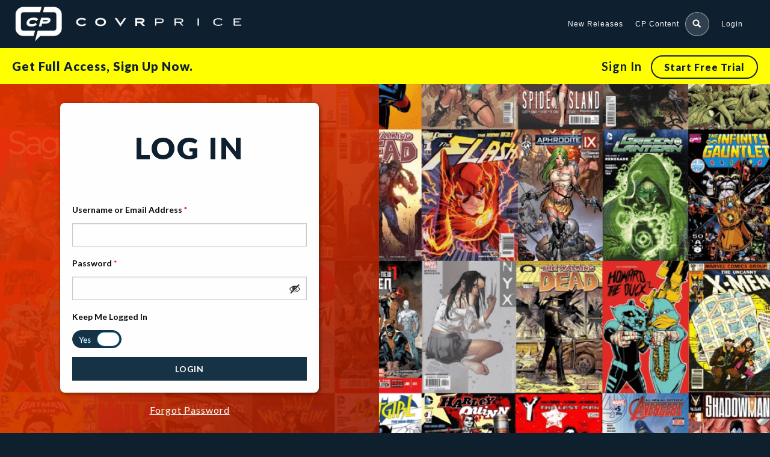

--- FILE ---
content_type: text/css
request_url: https://covrprice.com/wp-content/plugins/react-app-wp-plugin/app/build/static/css/main.b9d0ee76.chunk.css?ver=6.2.2
body_size: 22138
content:
@import url(https://fonts.googleapis.com/css2?family=Nunito+Sans:wght@200;300;400;600&family=Roboto+Condensed:wght@300;400;700&family=Roboto:wght@100;300;400;500&display=swap);h1,h2,h3,h4,h5,h6{font-family:"Roboto Condensed",Arial Narrow,Helvetica,Arial,sans-serif;font-style:normal;text-transform:uppercase;letter-spacing:.8px;color:#000}.h1,h1{font-size:3rem;line-height:3.125rem}.h2,h2{font-size:1.75rem;line-height:1.875rem}.h3,h3{font-size:1.5rem;line-height:1.625rem}.h4,h4{font-size:.875rem;line-height:1.25rem}.h5,h5{font-size:.75rem;line-height:.875rem}body{margin:0;font-family:"Lato",Helvetica,Roboto,Arial,sans-serif;-webkit-font-smoothing:antialiased;-moz-osx-font-smoothing:grayscale;background-color:#0e202d;overflow-x:hidden}code{font-family:source-code-pro,Menlo,Monaco,Consolas,"Courier New",monospace}fieldset{margin-bottom:16px}.thin{font-weight:200}.light{font-weight:300}.regular{font-weight:400}.bold{font-weight:500}.extraBold{font-weight:700}.black{font-weight:800}.extraBlack{font-weight:900}.light-blue-well{background-color:#f1f4fc;position:relative;padding-top:25px;padding-bottom:25px;margin-bottom:25px}.light-blue-well:after,.light-blue-well:before{content:"";top:0;position:absolute;background-color:#f1f4fc}.light-blue-well:before{left:-100vw;width:100vw;height:100%}.light-blue-well:after{right:-100vw;width:100vw;height:100%}.ant-layout{background-color:#fff}#modal-prereg{display:none}.minHeight{min-height:250px}.ant-btn-circle.ant-btn-lg svg{margin-top:0!important;margin-left:0!important}.ant-modal-close-icon{height:100%}.wp-block-image{display:flex!important}.wp-block-image.size-full a,.wp-block-image.size-full img{width:100%;max-width:100%;aspect-ratio:unset}.wp-block-image img{width:100%;max-width:100%}.wp-block-image a,.wp-block-image img{object-fit:cover;object-position:center;background-color:#d3d3d3;max-width:200px;min-width:200px}@supports(aspect-ratio:calc(2/3)){.wp-block-image a,.wp-block-image img{aspect-ratio:.6666666667}}@supports not (aspect-ratio:calc(2/3)){.wp-block-image a:before,.wp-block-image img:before{content:"";float:left;padding-top:150%}.wp-block-image a:after,.wp-block-image img:after{content:"";display:block;clear:both}}.wp-block-separator{border-top:0}.grid-auto-350{display:grid;grid-template-columns:1fr 350px}.mmt-primary{margin-bottom:15px}.covr-contain{max-width:1440px;margin-left:auto;margin-right:auto;width:100%}@media(max-width:899px){.covr-contain{padding-left:0;padding-right:0}}@media(min-width:900px){.covr-contain{padding-left:10px;padding-right:10px}}@media(min-width:1200px){.covr-contain{padding-left:45px;padding-right:45px}}.covr-data-section{background-color:#fff}.covr-data-section h1,.covr-data-section h2{font-weight:600}.covr-data-section h2{font-size:28px}@media(max-width:1023px){.covr-data-section h2{font-size:24px}}.covr-data-section a.view-all{color:#000;font-weight:400;font-size:12px;text-transform:capitalize}.covr-data-section .data-body{margin-bottom:10px}@media(min-width:767px){.covr-data-section .data-body{margin-bottom:20px}}.collector-content-search .hero-header h1,.collectors-resources .hero-header h1{line-height:clamp(22px,4.5vw,38px);font-size:clamp(24px,5vw,40px);white-space:nowrap}.collector-content-search h1 span,.collector-content-search h2 span,.collectors-resources h1 span,.collectors-resources h2 span{font-weight:100}.collector-content-search .clear-filters-row{margin-top:0}.collector-content-search .ant-table-column-sorters{flex-direction:row-reverse}.collector-content-search .ant-table-column-title{margin-left:5px}.ant-checkbox-group-item{display:flex;margin-right:0}.search-input-wrapper{padding-bottom:15px}@media(min-width:989px){.search-input-wrapper{margin-bottom:35px;border-bottom:1px solid}.search-input-wrapper .search-input{max-width:350px}}.search-input-wrapper .search-input .ant-btn{background-color:#096686}.search-input-wrapper .ant-input-affix-wrapper{background-color:#f2f2f2;border:0;margin-right:10px;border-top-left-radius:8px!important;border-bottom-left-radius:8px!important;height:40px}.search-input-wrapper input,.search-input-wrapper input:focus{background-color:#f2f2f2;border-radius:0;font-weight:700}.search-input-wrapper input::-webkit-input-placeholder,.search-input-wrapper input:focus::-webkit-input-placeholder{color:#6c6c6c;opacity:1}.search-input-wrapper input::placeholder,.search-input-wrapper input:focus::placeholder{color:#6c6c6c;opacity:1}.search-input-wrapper .ant-input-group-addon .ant-btn{border-top-right-radius:8px!important;border-bottom-right-radius:8px!important}@media(min-width:989px){.collector-content-search .search-input-wrapper{margin-bottom:30px}}.collector-content-search .post-search-table tr{cursor:pointer}.collector-content-search .mobile .title{font-size:14px}.collector-content-search .mobile .description{font-size:12px}.collector-content-search .mobile .date{font-size:11px}.collector-content-search .ant-table-tbody tr img{transition:-webkit-transform .3s;transition:transform .3s;transition:transform .3s,-webkit-transform .3s;-webkit-transform-origin:center center;transform-origin:center center;-webkit-transform:translateZ(0);transform:translateZ(0)}.collector-content-search .ant-table-tbody tr:hover img{-webkit-transform-origin:center center;transform-origin:center center;-webkit-transform:scale(1.3) translateZ(0);transform:scale(1.3) translateZ(0)}.collector-content-search .ant-table-tbody tr .ant-image{overflow:hidden}.collector-content-search img{object-fit:cover;object-position:center}@supports(aspect-ratio:calc(10/9)){.collector-content-search img{aspect-ratio:1.1111111111}}@supports not (aspect-ratio:calc(10/9)){.collector-content-search img:before{content:"";float:left;padding-top:90%}.collector-content-search img:after{content:"";display:block;clear:both}}.collector-content-search .ant-ribbon.ant-ribbon-placement-start{border:1px solid #fff}.collector-content-search .category-article .ant-ribbon{background-color:#ff69b4}.collector-content-search .category-uncategorized .ant-ribbon{background-color:#20b2aa}.collector-content-search .category-week-in-review .ant-ribbon{background-color:#8a2be2}.collector-content-search .ant-table-thead>tr>th{font-weight:800;background-color:#fff;border-top:1px solid #6c6c6c;border-bottom:1px solid #6c6c6c;padding:5px}.collector-content-search .ant-table-row .title{color:#096686}.collector-content-search .ant-table-row .date,.collector-content-search .ant-table-row .title{font-weight:800}.collector-content-search .ant-table-row .description{font-weight:400}.collector-content-search .ant-table-tbody tr:nth-child(2n){background-color:unset}.collector-content-search .ant-table-tbody>tr>td{border-bottom:1px solid #6c6c6c}.collector-content-search .ant-ribbon-text{font-weight:bolder}span.highlight{background-color:#009dd9;padding:3px 5px;border-radius:3px;color:#fff}.collectors-resources-view-all .breadcrumb li:last-child a{color:rgba(0,0,0,.85);text-decoration:underline}.collectors-resources-view-all .breadcrumb li{display:flex;align-items:center}.collectors-resources-view-all .breadcrumb a{display:flex;font-size:22px;font-weight:600}.ad-divider-cta small{text-transform:capitalize;font-size:14px;color:currentColor}.ad-divider-cta h3{font-size:20px;line-height:1}.ad-divider-cta .ant-divider-horizontal{border-top:1px solid #000;margin:10px 0}.ad-divider-cta .learn-more-btn{background-color:#70bb89;font-weight:600;padding:24px 15px;line-height:2;font-size:12px}.ad-divider-cta .learn-more-btn:hover{color:#fff}.covr-affiliate-links .btn{padding-left:0;padding-right:0;font-weight:700;color:#096686}.covr-affiliate-links .btn:hover{color:#3d3d3d}.covr-affiliate-disclosure{font-size:.675rem!important;opacity:.5;color:rgba(0,0,0,.85)!important}.covr-custom-collection-section h2{font-weight:600}.covr-cta-bookshelf .ant-space-item span.ant-tag,.covr-cta-card .ant-space-item span.ant-tag,.covr-cta-cover .ant-space-item span.ant-tag,.covr-cta-coverart-card .ant-space-item span.ant-tag,.covr-cta-flag .ant-space-item span.ant-tag,.covr-cta-split .ant-space-item span.ant-tag,.covr-cta-youtube-card .ant-space-item span.ant-tag{margin-right:0}.covr-cta-bookshelf .ant-space-item span.ant-tag a,.covr-cta-card .ant-space-item span.ant-tag a,.covr-cta-cover .ant-space-item span.ant-tag a,.covr-cta-coverart-card .ant-space-item span.ant-tag a,.covr-cta-flag .ant-space-item span.ant-tag a,.covr-cta-split .ant-space-item span.ant-tag a,.covr-cta-youtube-card .ant-space-item span.ant-tag a{padding:2px 12px}.covr-cta-bookshelf h3,.covr-cta-bookshelf h4,.covr-cta-bookshelf p,.covr-cta-card h3,.covr-cta-card h4,.covr-cta-card p,.covr-cta-coverart-card h3,.covr-cta-coverart-card h4,.covr-cta-coverart-card p,.covr-cta-cover h3,.covr-cta-cover h4,.covr-cta-cover p,.covr-cta-flag h3,.covr-cta-flag h4,.covr-cta-flag p,.covr-cta-split h3,.covr-cta-split h4,.covr-cta-split p,.covr-cta-youtube-card h3,.covr-cta-youtube-card h4,.covr-cta-youtube-card p{text-transform:none;color:#096686}.covr-cta-bookshelf .text-grey,.covr-cta-card .text-grey,.covr-cta-cover .text-grey,.covr-cta-coverart-card .text-grey,.covr-cta-flag .text-grey,.covr-cta-split .text-grey,.covr-cta-youtube-card .text-grey{color:grey}.covr-cta-bookshelf h4,.covr-cta-card h4,.covr-cta-coverart-card h4,.covr-cta-cover h4,.covr-cta-flag h4,.covr-cta-split h4,.covr-cta-youtube-card h4{font-size:10px}.covr-cta-bookshelf h3,.covr-cta-card h3,.covr-cta-coverart-card h3,.covr-cta-cover h3,.covr-cta-flag h3,.covr-cta-split h3,.covr-cta-youtube-card h3{font-size:14px;line-height:15px;font-weight:700;text-transform:uppercase}.covr-cta-bookshelf p,.covr-cta-card p,.covr-cta-coverart-card p,.covr-cta-cover p,.covr-cta-flag p,.covr-cta-split p,.covr-cta-youtube-card p{margin-bottom:10px;font-size:12px}.covr-cta-bookshelf button,.covr-cta-card button,.covr-cta-coverart-card button,.covr-cta-cover button,.covr-cta-flag button,.covr-cta-split button,.covr-cta-youtube-card button{padding:0;color:#8e8e8e}.covr-cta-bookshelf img,.covr-cta-card img,.covr-cta-coverart-card img,.covr-cta-cover img,.covr-cta-flag img,.covr-cta-split img,.covr-cta-youtube-card img{width:100%;height:auto}.covr-cta-bookshelf h3{font-size:16px}.covr-cta-bookshelf h4{font-size:12px}.covr-cta-bookshelf p{font-size:14px}.covr-cta-bookshelf:hover h3,.covr-cta-bookshelf:hover h4,.covr-cta-bookshelf:hover p{color:#000}.covr-cta-bookshelf:hover img{-webkit-transform-origin:center center;transform-origin:center center;-webkit-transform:scale(1.1) translateZ(0);transform:scale(1.1) translateZ(0)}.covr-cta-bookshelf .left{text-align:left;background:#fff}.covr-cta-bookshelf .bg-cover{border:1px solid #fff}.covr-cta-bookshelf .right .ant-row{height:100%}.covr-cta-bookshelf .books{display:grid;grid-template-columns:repeat(4,1fr)}.covr-cta-bookshelf .books .ant-col{overflow:hidden}.covr-cta-bookshelf img{display:flex;width:100%;max-width:100%;object-fit:cover;object-position:center;height:100%;max-height:280px;border:1px solid #fff;transition:-webkit-transform .3s;transition:transform .3s;transition:transform .3s,-webkit-transform .3s;-webkit-transform-origin:center center;transform-origin:center center;-webkit-transform:translateZ(0);transform:translateZ(0)}@supports(aspect-ratio:calc(10/15)){.covr-cta-bookshelf img{aspect-ratio:.6666666667}}@supports not (aspect-ratio:calc(10/15)){.covr-cta-bookshelf img:before{content:"";float:left;padding-top:150%}.covr-cta-bookshelf img:after{content:"";display:block;clear:both}}.covr-cta-bookshelf .new-ribbon .details{margin-top:50px}.covr-cta-bookshelf .details{display:flex;flex-direction:column;align-items:flex-start;background-color:#fff}.covr-cta-card img{object-fit:cover;object-position:center}@supports(aspect-ratio:calc(16/9)){.covr-cta-card img{aspect-ratio:1.7777777778}}@supports not (aspect-ratio:calc(16/9)){.covr-cta-card img:before{content:"";float:left;padding-top:56.25%}.covr-cta-card img:after{content:"";display:block;clear:both}}.covr-cta-card .bottom{text-align:left;padding:25px;background:#f5f5f5}.covr-cta-youtube-card:hover h3,.covr-cta-youtube-card:hover h4,.covr-cta-youtube-card:hover p{color:#000}.covr-cta-youtube-card:hover img{-webkit-transform-origin:center center;transform-origin:center center;-webkit-transform:scale(1.1) translateZ(0);transform:scale(1.1) translateZ(0)}@media(max-width:1023px){.covr-cta-youtube-card h3{font-size:14px;line-height:15px;font-weight:400}}.covr-cta-youtube-card .top{overflow:hidden}.covr-cta-youtube-card img{border-radius:10px;transition:-webkit-transform .3s;transition:transform .3s;transition:transform .3s,-webkit-transform .3s;-webkit-transform-origin:center center;transform-origin:center center;-webkit-transform:translateZ(0);transform:translateZ(0)}.covr-cta-coverart-card h3,.covr-cta-youtube-card h3{color:#000}.covr-cta-coverart-card p,.covr-cta-youtube-card p{color:#717171}.covr-cta-coverart-card .bottom,.covr-cta-youtube-card .bottom{background-color:#fff;padding:10px 0}.covr-cta-coverart-card img,.covr-cta-youtube-card img{object-fit:cover;object-position:center;width:100%}.covr-cta-cover{position:relative;isolation:isolate;overflow:hidden;display:flex;border-radius:5px;justify-content:center}@supports(aspect-ratio:calc(16/9)){.covr-cta-cover{aspect-ratio:1.7777777778}}@supports not (aspect-ratio:calc(16/9)){.covr-cta-cover:before{content:"";float:left;padding-top:56.25%}.covr-cta-cover:after{content:"";display:block;clear:both}}.covr-cta-cover:hover img{-webkit-transform-origin:center center;transform-origin:center center;-webkit-transform:scale(1.1) translateZ(0);transform:scale(1.1) translateZ(0)}.covr-cta-cover img{object-fit:cover;overflow:hidden;height:100%;transition:-webkit-transform .3s;transition:transform .3s;transition:transform .3s,-webkit-transform .3s;-webkit-transform-origin:center center;transform-origin:center center;-webkit-transform:translateZ(0);transform:translateZ(0)}@supports(aspect-ratio:calc(16/9)){.covr-cta-cover img{aspect-ratio:1.7777777778}}@supports not (aspect-ratio:calc(16/9)){.covr-cta-cover img:before{content:"";float:left;padding-top:56.25%}.covr-cta-cover img:after{content:"";display:block;clear:both}}.covr-cta-cover h3{line-height:clamp(22px,4.5vw,38px);font-size:clamp(24px,5vw,40px);color:#fff;position:absolute;display:flex;top:0;bottom:0;width:100%;height:100%;align-items:center;justify-content:center;z-index:5;text-align:center;font-weight:600;max-width:80%;-webkit-filter:drop-shadow(0 0 5px #000);filter:drop-shadow(0 0 5px #000);letter-spacing:-2px;text-transform:uppercase}.covr-cta-cover.shade img{background-color:#000;mix-blend-mode:multiply}.covr-cta-cover-small{aspect-ratio:unset;max-height:100px;box-shadow:0 4px 8px 0 rgba(0,0,0,.2),0 6px 20px 0 rgba(0,0,0,.19)}.covr-cta-split{display:flex;align-items:center}.covr-cta-split h3{font-size:16px}.covr-cta-split h4{font-size:12px}.covr-cta-split p{font-size:14px}.covr-cta-split:hover h3,.covr-cta-split:hover h4,.covr-cta-split:hover p{color:#000}.covr-cta-split:hover img{-webkit-transform-origin:center center;transform-origin:center center;-webkit-transform:scale(1.1) translateZ(0);transform:scale(1.1) translateZ(0)}.covr-cta-split p{margin-bottom:10px}.covr-cta-split .image{overflow:hidden}.covr-cta-split img{object-fit:cover;overflow:hidden;height:130px;transition:-webkit-transform .3s;transition:transform .3s;transition:transform .3s,-webkit-transform .3s;-webkit-transform-origin:center center;transform-origin:center center;-webkit-transform:translateZ(0);transform:translateZ(0)}@supports(aspect-ratio:calc(10/2)){.covr-cta-split img{aspect-ratio:5}}@supports not (aspect-ratio:calc(10/2)){.covr-cta-split img:before{content:"";float:left;padding-top:20%}.covr-cta-split img:after{content:"";display:block;clear:both}}.covr-cta-flag h3{font-size:16px}.covr-cta-flag h4{font-size:12px}.covr-cta-flag p{font-size:14px}@media(max-width:799px){.covr-cta-flag p{font-size:12px}}.covr-cta-flag:hover h3,.covr-cta-flag:hover h4,.covr-cta-flag:hover p{color:#000}.covr-cta-flag:hover img{-webkit-transform-origin:center center;transform-origin:center center;-webkit-transform:scale(1.1) translateZ(0);transform:scale(1.1) translateZ(0)}.covr-cta-flag h4{color:#8a8a8a}.covr-cta-flag h3{display:inline-block}.covr-cta-flag .image{overflow:hidden}.covr-cta-flag img{object-fit:cover;object-position:center;transition:-webkit-transform .3s;transition:transform .3s;transition:transform .3s,-webkit-transform .3s;-webkit-transform-origin:center center;transform-origin:center center;-webkit-transform:translateZ(0);transform:translateZ(0)}@supports(aspect-ratio:calc(16/9)){.covr-cta-flag img{aspect-ratio:1.7777777778}}@supports not (aspect-ratio:calc(16/9)){.covr-cta-flag img:before{content:"";float:left;padding-top:56.25%}.covr-cta-flag img:after{content:"";display:block;clear:both}}.covr-cta-flag .details{position:relative;overflow:hidden;text-align:left}.covr-avatar-cta{padding-top:16px;padding-bottom:16px;border-bottom:1px solid #e7e7e7;display:block}@media(min-width:768px){.covr-avatar-cta .actions{display:flex;justify-content:flex-end}}.covr-avatar-cta .title{text-transform:capitalize;margin-bottom:3px;font-size:18px;line-height:12px;font-weight:600}.covr-avatar-cta .btn{background-color:#000;border-color:#000}.blueBigCircleSmallIcon,.blueCircleIcon,.blueCircleIconSmall,.blueCircleSmallIcon,.greyBigCircleSmallIcon,.greyCircleIcon,.greyCircleIconSmall,.greyCircleSmallIcon,.greyCircleTinyIcon,.whiteCircleIcon,.whiteCircleIcon50px,.whiteCircleIconSmall,.whiteCircleIconSmallCircle,.whiteCircleIconTiny,.whiteCircleOutlineIcon,.whiteCircleOutlineIconTiny{padding:10px;border-radius:50%;background-color:#fff;color:#000;height:70px;width:70px}.blueBigCircleSmallIcon svg,.blueCircleIconSmall svg,.blueCircleIcon svg,.blueCircleSmallIcon svg,.greyBigCircleSmallIcon svg,.greyCircleIconSmall svg,.greyCircleIcon svg,.greyCircleSmallIcon svg,.greyCircleTinyIcon svg,.whiteCircleIcon50px svg,.whiteCircleIconSmallCircle svg,.whiteCircleIconSmall svg,.whiteCircleIcon svg,.whiteCircleIconTiny svg,.whiteCircleOutlineIcon svg,.whiteCircleOutlineIconTiny svg{width:50px;height:50px;margin-top:3px;margin-left:1px}.covr-weekly-top-ten-list{margin-top:30px}.covr-weekly-top-ten-list h2{font-weight:600}.covr-weekly-top-ten-list .ant-collapse .ant-collapse-item{margin-bottom:30px}.covr-weekly-top-ten-list .ant-collapse .ant-collapse-header{display:block}.covr-weekly-top-ten-list .ant-collapse .ant-collapse-header .ant-collapse-arrow{color:#fff}.covr-weekly-top-ten-list .ant-collapse .ant-collapse-header .ant-col{display:flex;align-items:center}.covr-weekly-top-ten-list .ant-collapse .ant-collapse-content-box,.covr-weekly-top-ten-list .ant-collapse .ant-collapse-header{padding:0!important}.covr-weekly-top-ten-list .wrap{margin-bottom:15px}.covr-weekly-top-ten-list .cover-art{display:flex;max-width:70%;width:70%;margin:auto auto 10px;overflow:hidden;border:1px solid rgba(29,29,29,.808)}@media(min-width:768px){.covr-weekly-top-ten-list .cover-art{max-width:100%;width:100%}}.covr-weekly-top-ten-list .referral-urls{display:flex;justify-content:center;margin:auto auto 15px}.covr-weekly-top-ten-list .referral-urls a{text-decoration:underline;color:#447b8c;font-size:14px;font-weight:900}.covr-weekly-top-ten-list .grid-stats{display:grid;grid-template-columns:repeat(2,1fr);grid-template-rows:repeat(2,1fr);grid-column-gap:5px;grid-row-gap:5px;margin:10px 0}.covr-weekly-top-ten-list .grid-stats .slabbed-bg{color:#fff;background-color:#34a09a!important}.covr-weekly-top-ten-list .grid-stats .raw-bg{background-color:#447b8c!important;color:#fff}.covr-weekly-top-ten-list .grid-stats strong{display:block}.covr-weekly-top-ten-list .grid-stats .stats-1{grid-area:1/1/3/2}.covr-weekly-top-ten-list .grid-stats .stats-2{grid-area:1/2/2/3}.covr-weekly-top-ten-list .grid-stats .stats-3{grid-area:3/1/4/2}.covr-weekly-top-ten-list .grid-stats .stats-4{grid-area:2/2/3/3}.covr-weekly-top-ten-list .grid-stats .stats-5{grid-area:3/2/4/3}@media(min-width:768px){.covr-weekly-top-ten-list .grid-stats{grid-template-columns:repeat(3,1fr);grid-template-rows:repeat(2,1fr)}.covr-weekly-top-ten-list .grid-stats .stats-1{grid-area:1/1/3/2}.covr-weekly-top-ten-list .grid-stats .stats-2{grid-area:1/2/2/3}.covr-weekly-top-ten-list .grid-stats .stats-3{grid-area:1/3/2/4}.covr-weekly-top-ten-list .grid-stats .stats-4{grid-area:2/2/3/3}.covr-weekly-top-ten-list .grid-stats .stats-5{grid-area:2/3/3/4}}.covr-weekly-top-ten-list .grid-stats .stats{display:flex;background-color:#e2e7ea;padding:10px;align-items:center;justify-content:center;font-size:14px;text-align:center;flex-direction:column}.covr-weekly-top-ten-list .grid-stats .stats .html{display:flex}.covr-weekly-top-ten-list .title{margin-top:10px;margin-bottom:10px;text-decoration:underline;font-weight:600;color:#447b8c;text-transform:capitalize}.covr-weekly-top-ten-list .subtitle{display:block;font-size:16px;font-weight:600;color:#343434;margin-bottom:15px}.covr-weekly-top-ten-list .index{font-size:32px;font-weight:700}.covr-weekly-top-ten-list .panel-title{position:relative;font-size:14px;color:#fff;text-decoration:none;margin:0 0 0 10px}.covr-weekly-top-ten-list .hash{font-size:20px;margin-top:12px}.covr-weekly-top-ten-list .hr{background-color:#101d28;color:#fff;padding:0 15px;margin-bottom:15px;display:flex;align-items:center;min-height:50px}.covr-weekly-top-ten-list .hr.count-select-none{padding:3px 15px}.covr-weekly-top-ten-list .hr.count-select-none .dash,.covr-weekly-top-ten-list .hr.count-select-none .hash,.covr-weekly-top-ten-list .hr.count-select-none .index{display:none}.covr-weekly-top-ten-list .hr.count-select-none .panel-title{font-size:24px;font-weight:200}@media(max-width:1023px){.covr-weekly-top-ten-list .hr.count-select-none .panel-title{font-size:20px;font-weight:400}}.covr-weekly-top-ten-list .hr .img-pop{border:1px solid #fff;margin-top:-35px;margin-right:10px;object-fit:cover;object-position:center}@supports(aspect-ratio:calc(10/15)){.covr-weekly-top-ten-list .hr .img-pop{aspect-ratio:.6666666667}}@supports not (aspect-ratio:calc(10/15)){.covr-weekly-top-ten-list .hr .img-pop:before{content:"";float:left;padding-top:150%}.covr-weekly-top-ten-list .hr .img-pop:after{content:"";display:block;clear:both}}.covr-weekly-top-ten-list .hr .ant-typography{margin:0;color:#fff}.covr-weekly-top-ten-list .covr-affiliate-disclosure{font-size:.7em;opacity:.5;text-align:justify;padding-top:10px;font-style:italic}.google-ad{height:auto;width:100%;margin-bottom:16px}.google-ad ins{background-color:grey}.google-ad .why-ads-btn{display:flex;margin-left:auto;color:#d3d3d3;font-style:normal;font-weight:700;font-size:.75rem}@supports(aspect-ratio:calc(5/1)){.google-ad.ratio-5x1{aspect-ratio:5}}@supports not (aspect-ratio:calc(5/1)){.google-ad.ratio-5x1:before{content:"";float:left;padding-top:20%}.google-ad.ratio-5x1:after{content:"";display:block;clear:both}}@supports(aspect-ratio:calc(1/1)){.google-ad.ratio-1x1{aspect-ratio:1}}@supports not (aspect-ratio:calc(1/1)){.google-ad.ratio-1x1:before{content:"";float:left;padding-top:100%}.google-ad.ratio-1x1:after{content:"";display:block;clear:both}}@supports(aspect-ratio:calc(1/5)){.google-ad.ratio-1x5{aspect-ratio:.2}}@supports not (aspect-ratio:calc(1/5)){.google-ad.ratio-1x5:before{content:"";float:left;padding-top:500%}.google-ad.ratio-1x5:after{content:"";display:block;clear:both}}.adsbygoogle{display:block}.covr-youtube-playlist .data-header{margin-bottom:16px}.covr-youtube-playlist .data-header h2,.covr-youtube-playlist .data-header h3,.covr-youtube-playlist .data-header p{margin-bottom:0}.covr-youtube-playlist .data-header img.channel-avatar{border-radius:50%;margin-right:16px}.covr-youtube-playlist .data-header h3{font-weight:700}@media(max-width:1023px){.covr-youtube-playlist .data-header h3{font-size:20px}}.covr-youtube-search .data-header{margin-bottom:16px}.covr-youtube-search .data-header h2,.covr-youtube-search .data-header h3,.covr-youtube-search .data-header p{margin-bottom:0}.covr-youtube-search .data-header img.channel-avatar{border-radius:50%;margin-right:16px}.covr-youtube-search .data-header h3{font-weight:700}@media(max-width:1023px){.covr-youtube-search .data-header h3{font-size:20px}}.covr-video{margin-bottom:16px}@supports(aspect-ratio:calc(16/9)){.covr-video{aspect-ratio:1.7777777778}}@supports not (aspect-ratio:calc(16/9)){.covr-video:before{content:"";float:left;padding-top:56.25%}.covr-video:after{content:"";display:block;clear:both}}.covr-issue-artwork h2{font-weight:600}.monumetric-ad{position:relative;overflow:hidden;height:auto;width:auto;margin-bottom:16px}.monumetric-ad .why-ads-btn{display:flex;margin-left:auto;color:#d3d3d3;font-style:normal;font-weight:700;font-size:.75rem}.custom-ad{background-color:hsla(0,0%,91.4%,.5);padding:10px;margin-bottom:16px}.custom-ad.height-defined{height:600px}.impression-timer.sticky{position:-webkit-sticky;position:sticky;top:110px}.covr-header{padding:25px 45px;min-height:200px}.hero-header h1{text-transform:uppercase}.sub-hero-header h1{text-transform:capitalize}.covr-search-header{margin-bottom:25px}.covr-search-header .covr-search-header-container{z-index:2}.covr-search-header .covr-search-header-container .covr-search-header-row{min-height:250px}.covr-header .covr-contain{justify-content:center;display:flex;flex-direction:column}.covr-header h1{margin-bottom:0}.covr-header.shade h1,.covr-header.shade p{color:#fff}.covr-header-util{margin-bottom:25px}.covr-header-issue h1{margin-bottom:0;text-transform:uppercase}.covr-header-issue h1,.covr-header-issue p{color:#fff}.covr-header-issue .ant-row{position:relative;z-index:2}.hero{align-content:center;align-items:center;background-color:#efefef;background-position:50%;background-repeat:no-repeat;background-size:cover;color:#fff;display:flex;flex-wrap:wrap;justify-content:center;max-height:600px;padding:1rem;position:relative;text-align:center}.hero:before{content:"";width:1px;margin-left:-1px;float:left;height:0;padding-top:41.3793103448%}.hero:after{content:"";display:table;clear:both}.hero h1{color:#fff;line-height:1.25;margin:auto;max-width:1380px;text-shadow:4px 4px 1px rgba(0,0,0,.5);text-transform:uppercase}.heroContent{align-content:center;align-items:center;display:flex;height:100%;justify-content:center;padding:0 1rem;position:absolute;width:100%;z-index:100}.heroOverlay{background:rgba(0,0,0,.1);background:linear-gradient(45deg,#000,rgba(47,47,62,.5) 50%,rgba(71,75,75,0));bottom:0;left:0;position:absolute;right:0;top:0;z-index:1}@media screen and (min-width:960px){.heroContent{padding:0 2rem}}.covr-single-header{position:relative;min-height:270px;margin-bottom:16px}.covr-single-header h1{text-align:center;font-weight:700;text-transform:uppercase;color:#fff}.covr-single-header .ant-col{z-index:11}.covr-single-header.archive:after{background-color:rgba(27,27,27,.536)}.covr-single-header .item-1{grid-column:1/2;grid-row:1/2}.covr-single-header .item-2{grid-column:2/3;grid-row:1/2}@media(max-width:1200px){.covr-header{padding:10px 45px;min-height:135px}.covr-single-header{min-height:135px;margin-bottom:16px}}@media(min-width:1200px){.covr-header{padding:25px 45px;min-height:200px}.covr-single-header{min-height:250px;margin-bottom:16px}}.covr-shade-header{display:flex;position:relative;isolation:isolate;padding:0;max-height:250px;overflow:hidden}.covr-shade-header:after{content:none}.covr-shade-header img{mix-blend-mode:multiply;object-fit:cover;overflow:hidden;height:auto}.covr-shade-header .children{position:absolute;display:flex;justify-content:center;align-items:center;top:0;left:0;width:100%;height:100%;z-index:10}.covr-shade-header .children h1,.covr-shade-header .children h2,.covr-shade-header .children h3{font-weight:600;-webkit-filter:drop-shadow(0 0 5px #000);filter:drop-shadow(0 0 5px #000);letter-spacing:-2px;text-transform:uppercase;z-index:10;color:#fff}.covr-background{display:grid;position:relative;isolation:isolate;background-color:#000}.covr-background.shade.lightblue:before{content:"";background-color:rgba(5,107,133,.536)}.covr-background.shade.black:before{content:"";background-color:#000}.covr-background.shade:before{content:"";opacity:.6;inset:0;position:absolute;z-index:-1}.custom-header-ad{display:flex;width:100%;align-items:stretch;flex-direction:column}.issues-filter-drawer .ant-drawer-header-title{flex-direction:row-reverse}.issues-filter-drawer .ant-drawer-title{font-size:26px;font-weight:700}.clear-filters-row{background-color:#f2f2f2;height:50px;margin-top:20px}.clear-filters-row .clear-filters-right{display:flex;align-items:center;justify-content:left;font-size:16px;padding-left:20px}.clear-filters-row .clear-filters-left{display:flex;align-items:center;flex-direction:row-reverse;padding-right:20px}.posts-filter-drawer .ant-drawer-header-title{flex-direction:row-reverse}.posts-filter-drawer .ant-drawer-title{font-size:26px;font-weight:700}.covr-grid{display:grid;grid-template-columns:repeat(2,1fr);grid-column-gap:15px;grid-row-gap:15px;width:100%}.covr-grid.row-gap-0{grid-row-gap:0}.covr-grid.list-grid{grid-template-columns:repeat(1,1fr)!important;width:100%}.covr-grid .ant-image{width:100%}.covr-grid-article{padding:0;border:0;margin:0;transition:margin-bottom .3s;display:grid}.covr-grid-article .covr-grid-header{margin-bottom:5px;text-align:left}.covr-grid-article .covr-grid-footer{padding:0;margin-top:-1px}.covr-grid-article .select-arrow{position:relative}.covr-grid-article .select-arrow:after{content:"";position:absolute;opacity:0;bottom:-45px;left:calc(50% - 20px);width:0;height:0;border-color:transparent transparent #f2f2f2;border-style:solid;border-width:0 15px 20px;transition:bottom .3s}.covr-grid-article.active .covr-grid-content{position:relative;border:3px solid #000;margin-bottom:0;padding:5px}.covr-grid-article.expandable .covr-grid-content{border-bottom-width:0}.covr-grid-article.expandable .covr-grid-footer{border-top-width:0;margin-bottom:20px}.covr-grid-article.expandable .covr-variant-carousel{opacity:1}.covr-grid-article.expandable .select-arrow{position:relative}.covr-grid-article.expandable .select-arrow:after{content:"";position:absolute;opacity:1;bottom:-25px}.swiper-slide .covr-grid-article .covr-grid-content,.swiper-slide .covr-grid-article .covr-grid-footer{border:0}.issue-grid-book-cover-value-white{background-color:#fff;border-color:rgba(29,29,29,.808);border-style:solid;border-width:0 1px;padding:5px;font-size:12px}.issue-grid-book-cover-value-white>.ant-col:first-child{text-wrap:nowrap;white-space:nowrap}.issue-grid-book-cover-value-white .issueNumber{font-weight:700}.issue-grid-book-cover-value-white .issueYear{padding-left:2px;font-weight:300}.issue-grid-book-cover-value-white .valueBadges{text-align:right}.issue-grid-book-cover-value{background-color:#f2f2f2;border:1px solid rgba(29,29,29,.808);border-top:0 solid rgba(29,29,29,.808);padding:5px;font-size:12px;font-family:DINNextW01-CondensedMed,Arial Narrow,Helvetica,Arial,sans-serif;font-weight:300;letter-spacing:.75px}.issue-grid-book-cover-value .issueValue{font-weight:700}.issue-grid-book-cover-value .valueChange{text-align:right}.issue-grid-book-cover-value .up{color:green}.issue-grid-book-cover-value .down{color:red}.issue-grid-book-cover-value.grey{color:#000;background-color:#f2f2f2}.issue-grid-book-cover-value.blue{color:#000;background-color:#a0e1dd}.issue-grid-book-cover-value.black{color:#fff;background-color:#000}.issue-grid-book-cover-value.slabbed{background-color:#a0e0dd}.issue-grid-book-cover-details{margin-top:5px;text-align:left;font-size:12px;line-height:16px}.issue-grid-book-cover-details p{margin:0;display:block;width:100%;line-height:16px}.issue-grid-book-cover-details .details{font-weight:400}.issue-grid-book-cover-details .title{margin:0;text-transform:capitalize;line-height:16px;max-height:32px;min-height:32px;overflow:hidden;text-overflow:ellipsis}.issue-grid-book-cover-details .date,.issue-grid-book-cover-details .publisher{margin:0;padding:0;font-size:12px}.issueButton{color:#6c6c6c;border-width:0!important}.issueButton .dollar{margin-top:4px;margin-left:1px}.issueButton .dollar svg{width:18px;height:18px}.issueButton.selected{background-color:#0e202d!important;color:#fff!important}.covr-grid-tray-content{overflow:hidden;display:block;background:#f2f2f2;padding:10px;width:100%;left:0;border-bottom:1px solid #bfbfbf}.covr-grid-tray-content .covr-variant-carousel{opacity:0;transition:opacity .3s ease 500s}.covr-grid-content{padding:0;border:0;margin:0;width:100%}.covr-multiples-ribbon{border:1px solid #003240;font-size:10px;height:unset}.covr-multiples-ribbon .ant-ribbon-text{color:#003240;font-weight:700;font-size:1.3em;display:flex}.covr-multiples-ribbon .ant-ribbon-corner{color:#003240!important}.issues-owned{display:flex;align-items:end}.issues-owned strong{line-height:1}.issues-owned strong .total-number{text-decoration:underline}.only-size-changer li{display:none}.only-size-changer .ant-pagination-options{display:inline-block}@media(min-width:576px){.covr-grid.xs{grid-template-columns:repeat(3,1fr)}}@media(min-width:768px){.covr-grid.sm{grid-template-columns:repeat(4,1fr)}}@media(min-width:992px){.covr-grid.md{grid-template-columns:repeat(5,1fr)}}@media(min-width:1200px){.covr-grid.lg{grid-template-columns:repeat(6,1fr)}}@media(min-width:1400px){.covr-grid.xl{grid-template-columns:repeat(7,1fr)}}.blueBigCircleSmallIcon,.blueCircleIcon,.blueCircleIconSmall,.blueCircleSmallIcon,.greyBigCircleSmallIcon,.greyCircleIcon,.greyCircleIconSmall,.greyCircleSmallIcon,.greyCircleTinyIcon,.new-member-modal .modal-header .modal-header-row .modal-header-icon,.whiteCircleIcon,.whiteCircleIcon50px,.whiteCircleIconSmall,.whiteCircleIconSmallCircle,.whiteCircleIconTiny,.whiteCircleOutlineIcon,.whiteCircleOutlineIconTiny{padding:10px;border-radius:50%;background-color:#fff;color:#000;height:70px;width:70px}.blueBigCircleSmallIcon svg,.blueCircleIconSmall svg,.blueCircleIcon svg,.blueCircleSmallIcon svg,.greyBigCircleSmallIcon svg,.greyCircleIconSmall svg,.greyCircleIcon svg,.greyCircleSmallIcon svg,.greyCircleTinyIcon svg,.new-member-modal .modal-header .modal-header-row .modal-header-icon svg,.whiteCircleIcon50px svg,.whiteCircleIconSmallCircle svg,.whiteCircleIconSmall svg,.whiteCircleIcon svg,.whiteCircleIconTiny svg,.whiteCircleOutlineIcon svg,.whiteCircleOutlineIconTiny svg{width:50px;height:50px;margin-top:3px;margin-left:1px}.homepage{padding-bottom:0!important;letter-spacing:normal}.homepage h2{font-size:28px;font-weight:600;line-height:1.875rem;font-family:"Roboto Condensed",Arial Narrow,Helvetica,Arial,sans-serif;font-style:normal;text-transform:none;letter-spacing:.8px;color:#303030;border-bottom:1px solid #303030}.homepage .homepage-item-title{font-family:"DINNextW01-CondensedMed","Arial Narrow",Helvetica,Arial,sans-serif;text-align:center;font-size:14px;font-weight:400;letter-spacing:1px;color:#3d3d3d;line-height:normal}.homepage .homepage-item-subtitle{font-family:"Lato",Helvetica,Roboto,Arial,sans-serif;text-align:center;font-size:12px;font-weight:400;color:#6c6c6c;line-height:normal}.homepage .homepage-section-big-button{border:2px solid #000!important;color:#000;background-color:transparent;border-radius:10px!important;font-size:18px;padding:0 20px!important;font-weight:700;font-style:normal;height:50px;min-width:275px;display:flex;justify-content:center;align-items:center}.homepage .homepage-section-big-button:hover{color:#fff;background-color:#000}.homepage .border-bottom-darkgrey{border-bottom:1px solid #303030}.homepage .carousel-slide{position:relative;height:50vw;max-height:350px}.homepage .carousel-slide .carousel-slide-bg{height:100%;width:100%;background-color:#0a0a0a;background-size:cover;position:absolute}.homepage .carousel-slide .carousel-slide-info{height:100%;color:#fff;width:100%;position:absolute;padding-left:8vw}.homepage .carousel-slide .carousel-slide-info .carousel-slide-title{font-size:80px}.homepage .carousel-slide .carousel-slide-info .carousel-slide-subtitle,.homepage .carousel-slide .carousel-slide-info .carousel-slide-title{color:#fff;font-family:"DINNextW01-CondensedMed","Arial Narrow",Helvetica,Arial,sans-serif;text-transform:uppercase;line-height:1;text-shadow:0 0 5px #000}.homepage .carousel-slide .carousel-slide-info .carousel-slide-subtitle{font-size:40px;position:relative}.homepage .carousel-slide .carousel-slide-info .carousel-slide-button{margin-top:80px;height:50px;border:2px solid #fff!important;color:#fff;text-shadow:0 0 5px #000;background-color:transparent;border-radius:25px!important;font-size:14px;padding:8px 50px!important;font-weight:700;font-style:normal;text-transform:uppercase}.homepage .carousel-slide .carousel-slide-info .carousel-slide-button:hover{color:#000;background-color:#fff;text-shadow:unset}@media(max-width:799px){.homepage .carousel-slide .carousel-slide-info .carousel-slide-title{font-size:32px}.homepage .carousel-slide .carousel-slide-info .carousel-slide-subtitle{font-size:20px}.homepage .carousel-slide .carousel-slide-info .carousel-slide-button{margin-top:30px;height:34px;font-size:12px;padding:0 25px!important}}.homepage .homepage_search{height:200px}@media(max-width:799px){.homepage .homepage_search{height:160px}}@media(max-width:499px){.homepage .homepage_search{height:120px}}.homepage .homepage_search .horizonal_line{width:80%;height:2px;background-color:#fff}.homepage .homepage_search .vertical-line{border-right:1px solid #fff;height:75px;margin:0 10px}.homepage .homepage_search .homepage_search_info{flex-direction:column}.homepage .homepage_search .search_info{position:absolute;top:30px;color:#fff;height:32px;padding-bottom:5px;display:flex;flex-direction:row}.homepage .homepage_search .search_info .search_info_title{font-size:20px}@media(max-width:799px){.homepage .homepage_search .search_info .search_info_title{font-size:16px;line-height:24px}.homepage .homepage_search .search_info .ant-btn{height:28px}}@media(max-width:499px){.homepage .homepage_search .search_info{top:10px}.homepage .homepage_search .search_info .search_info_title{font-size:12px}.homepage .homepage_search .search_info .ant-btn{height:22px}}.homepage .search_input{width:100%;font-size:22px;border:0;border-radius:10px;padding:15px;box-shadow:0 4px 8px 0 rgba(0,0,0,.2),0 6px 20px 0 rgba(0,0,0,.19);margin:0}.homepage .search_input input.ant-input{text-align:center}.homepage .search_input::-webkit-input-placeholder{font-style:italic}.homepage .search_input::placeholder{font-style:italic}@media(max-width:799px){.homepage .search_input{font-size:14px;border-radius:14px;padding:10px}}.homepage .search-submit-button{color:#fff;background-color:#0e202d;border-radius:50%;width:40px;height:40px}@media(max-width:799px){.homepage .search-submit-button{width:30px;height:30px}.homepage .search-submit-button svg{margin-top:-5px}}.homepage .my-comics{background-color:#f2f2f2;width:100%;margin-top:20px;border-radius:10px;position:relative}.homepage .my-comics .my-comics-info{margin:0;position:absolute;top:50%;-webkit-transform:translateY(-50%);transform:translateY(-50%);padding-left:40px}.homepage .my-comics .my-comics-title{color:#505050;font-size:24px;font-weight:800;line-height:1;position:relative}.homepage .my-comics .my-comics-button{margin-top:10%;border:2px solid #505050!important;color:#505050;background-color:transparent;border-radius:15px!important;font-size:12px;line-height:26px;padding:0 20px!important;font-weight:700;font-style:normal}.homepage .my-comics .my-comics-button:hover{color:#fff;background-color:#3d3d3d}.homepage .my-comics .my-comics-row{max-height:174px;min-height:100px;padding:20px;grid-gap:20px;gap:20px;flex-direction:row;justify-content:flex-end}.homepage .my-comics .my-comics-row .book-cover{width:85px}.homepage .my-comics .my-comics-row .no-comics{width:100%;text-align:center;min-height:125px;padding-top:45px;font-size:16px}@media(max-width:1023px){.homepage .covr-contain{padding:0 20px}.homepage h2{font-size:24px}}@media(max-width:799px){.homepage .covr-contain{padding:0 10px}.homepage h2{font-size:20px}.homepage .my-comics .my-comics-info{padding-left:20px}.homepage .my-comics .my-comics-title{font-size:14px}.homepage .my-comics .my-comics-button{font-size:10px;line-height:18px;padding:0 10px!important;height:24px}.homepage .my-comics .my-comics-row{padding:10px;grid-gap:10px;gap:10px}.homepage .my-comics .my-comics-row .book-cover{width:65px}.homepage .my-comics .my-comics-row .no-comics{min-height:100px;padding-top:25px;font-size:12px}}.homepage .homepage-lists{margin-top:20px}.homepage .homepage-lists .lists-grid{display:flex;flex-flow:row wrap;justify-content:space-between;grid-gap:1%;gap:1%;padding-top:10px}.homepage .homepage-lists .lists-grid .list-item{position:relative;display:flex;cursor:pointer;width:100%;aspect-ratio:1;background-color:#000;background-position:50%;background-size:cover;border-radius:20px;color:#fff;font-family:"DINNextW01-CondensedMed","Arial Narrow",Helvetica,Arial,sans-serif;font-size:48px;line-height:.8}.homepage .homepage-lists .lists-grid .list-item .list-item-inner{border-radius:inherit;display:flex;text-align:center;justify-items:center;align-items:center;height:100%;color:#fff;width:100%;position:absolute;background-color:transparent}.homepage .homepage-lists .lists-grid .list-item .list-item-inner:hover{background-color:rgba(0,0,0,.4)}.homepage .homepage-lists .lists-grid .list-item.filler{visibility:hidden}.homepage .homepage-lists .lists-grid .list-item-text{width:100%}@media(max-width:1199px){.homepage .lists-grid .list-item{border-radius:10px!important}}@media(max-width:799px){.homepage .lists-grid .list-item{border-radius:10px!important}}.homepage .homepage-cp-content{margin-top:20px}.homepage .homepage-cp-content .border-bottom-grey{padding-top:20px;padding-bottom:20px;border-bottom:1px solid #d9d9d9}.homepage .homepage-cp-content .cp-post .post-text{font-size:12px;color:#3d3d3d}.homepage .homepage-cp-content .cp-post .post-text .post-text-title{font-size:18px;font-weight:700;color:#096686}.homepage .homepage-cp-content .cp-post .post-text .post-text-date{color:#6c6c6c}.homepage .homepage-cp-content .covr-articles .data-header,.homepage .homepage-cp-content .covr-youtube-search .data-footer{display:none}.homepage .homepage-top-ten{padding-top:10px;padding-bottom:10px;background-color:#f0f0f0}.homepage .homepage-top-ten.runners-up{background-color:#e6e6e6}.homepage .homepage-top-ten .top-ten-grid{display:flex;flex-flow:row wrap;justify-content:space-between;grid-gap:1%;gap:1%;grid-row-gap:10px;row-gap:10px;padding-top:10px}.homepage .homepage-top-ten .top-ten-grid .top-ten-item{cursor:pointer;width:9%;font-family:"DINNextW01-CondensedMed","Arial Narrow",Helvetica,Arial,sans-serif;font-weight:800;font-size:14px}.homepage .homepage-top-ten .top-ten-grid .top-ten-item .issue-num{display:flex;justify-content:center;width:100%;color:#000;text-align:center;font-size:20px}.homepage .homepage-top-ten .top-ten-grid .top-ten-item .issue-num .issue-hash{padding-top:3px;font-size:12px}.homepage .homepage-top-ten .top-ten-grid .top-ten-subtitle,.homepage .homepage-top-ten .top-ten-grid .top-ten-title{font-size:12px;line-height:14px;font-weight:400;text-align:center}@media(max-width:799px){.homepage .top-ten-grid{grid-row-gap:10px;row-gap:10px}.homepage .top-ten-grid .top-ten-item{width:19%!important}}.homepage .homepage-issues{margin-top:20px}.homepage .homepage-issues .issues-grid{display:flex;flex-flow:row wrap;justify-content:space-between;align-content:space-between;width:100%;grid-gap:1%;gap:1%;grid-row-gap:20px;row-gap:20px;padding-top:10px}.homepage .homepage-issues .issues-item{cursor:pointer;width:13%}@media(max-width:799px){.homepage .issues-grid{width:100%!important;padding-left:0!important}.homepage .issues-grid .issues-item{width:32%!important}}.homepage .homepage-market{background-color:#f0f0f0}.homepage .homepage-market .top-box{height:225px;margin-top:20px;background-color:#d9d9d9;display:flex}.homepage .homepage-market .top-box .top-box-content{display:flex;flex-direction:column;text-align:center;justify-content:center;align-items:center;width:100%}.homepage .homepage-market .top-box .top-title{color:#fff;font-size:2em;font-weight:800;margin-bottom:0}.homepage .homepage-market .top-box .top-subitle{color:#fff;font-size:1.2em;line-height:1em;font-style:italic}.homepage .homepage-market .market-grid{display:flex;flex-flow:row wrap;justify-content:space-between;align-content:space-between;width:100%;grid-gap:1%;gap:1%;grid-row-gap:10px;row-gap:10px}.homepage .homepage-market .market-item{cursor:pointer;width:13%;position:relative}@media(max-width:799px){.homepage .market-grid .market-item{width:32%!important}}.new-member-modal{width:750px!important}@media(max-width:380px){.new-member-modal{width:370px!important}}@media(max-width:799px){.new-member-modal{width:100%!important}}.new-member-modal .ant-modal-content{border-radius:20px;border:1px solid #0e202d}.new-member-modal .ant-modal-body{padding:0}.new-member-modal .ant-modal-close-x{color:#fff;border:1px solid #fff;border-radius:50%;width:35px;height:35px;margin:20px}@media(max-width:799px){.new-member-modal .ant-modal-close-x{width:26px;height:26px;margin:10px}}.new-member-modal .modal-header{border-top-left-radius:20px;border-top-right-radius:20px;background-color:#0e202d;padding:20px}.new-member-modal .modal-header .modal-header-row{display:flex;align-items:center;margin-bottom:10px}.new-member-modal .modal-header .modal-header-row .modal-header-line{height:2px;background-color:#fff;width:calc(50% - 75px)}@media(max-width:1199px){.new-member-modal .modal-header .modal-header-row .modal-header-line{width:calc(50% - 50px)}}@media(max-width:799px){.new-member-modal .modal-header .modal-header-row .modal-header-line{width:calc(50% - 32.5px)}}.new-member-modal .modal-header .modal-header-row .modal-header-icon{border:2px solid #fff;height:120px;width:120px;background-color:transparent;color:#fff}.new-member-modal .modal-header .modal-header-row .modal-header-icon svg{margin-top:15px;width:90px;height:90px}@media(max-width:799px){.new-member-modal .modal-header .modal-header-row .modal-header-icon{height:75px;width:75px}.new-member-modal .modal-header .modal-header-row .modal-header-icon svg{margin-top:4px;width:60px;height:60px}}.new-member-modal .modal-title{font-size:2em;line-height:1em;font-weight:700;margin-bottom:0;color:#fff}@media(max-width:799px){.new-member-modal .modal-title{font-size:1.2em}}.new-member-modal .modal-subtitle{font-size:1.2em;margin-bottom:0;color:#fff}@media(max-width:799px){.new-member-modal .modal-subtitle{font-size:.9em}}.new-member-modal .modal-divider{background-color:#303030}.new-member-modal .modal-list-item{display:flex}.new-member-modal .modal-list-item .modal-list-item-text{display:flex;flex-direction:column;justify-content:center;padding-left:10px;font-size:14px;line-height:1.2em;max-width:calc(100% - 60px)}@media(max-width:1199px){.new-member-modal .modal-list-item .modal-list-item-text{font-size:12px}}.new-member-modal .clz-area{margin-top:20px;padding:20px;display:flex;box-shadow:0 3px 4px 0 rgba(0,0,0,.33)}.new-member-modal .clz-area .clz-area-logo{width:80px;height:80px}@media(max-width:799px){.new-member-modal .clz-area .clz-area-logo{width:60px;height:60px}}.new-member-modal .clz-area .clz-area-text{display:flex;flex-direction:column;justify-content:center;padding-left:20px;font-size:14px;line-height:1.2em;max-width:calc(100% - 85px);font-weight:lighter}.new-member-modal .clz-area .clz-area-text b{font-size:18px;font-weight:700;padding-bottom:10px}@media(max-width:799px){.new-member-modal .clz-area .clz-area-text{font-size:12px}.new-member-modal .clz-area .clz-area-text b{font-size:16px}}.new-member-modal .collecting-img{display:flex;margin-top:40px;width:100%;height:280px;background:#c061d1;background:linear-gradient(150deg,#c061d1,#2b20a5)}.new-member-modal .collecting-img .collecting-img-text{padding:50px;color:#fff;font-family:"DINNextW01-CondensedMed","Arial Narrow",Helvetica,Arial,sans-serif;font-size:1.5em;line-height:1em;font-weight:lighter;max-width:calc(100% - 85px)}.new-member-modal .collecting-img .collecting-img-text b{font-size:2em;padding-bottom:10px;line-height:1em}.topnav-search-dropdown{height:200px;box-shadow:0 5px 5px 0 rgba(0,0,0,.75);position:relative}.topnav-search-dropdown .search_info{position:absolute;top:30px;color:#fff;height:32px;padding-bottom:5px;display:flex;flex-direction:row}.topnav-search-dropdown .search_info .search_info_title{font-size:20px}@media(max-width:799px){.topnav-search-dropdown .search_info{top:0}.topnav-search-dropdown .search_info .search_info_title{font-size:16px;line-height:24px}.topnav-search-dropdown .search_info .ant-btn{height:28px}}@media(max-width:499px){.topnav-search-dropdown .search_info{top:0}.topnav-search-dropdown .search_info .search_info_title{font-size:12px}.topnav-search-dropdown .search_info .ant-btn{height:22px}}.topnav-search-dropdown .topnav-search-form{width:60%}.topnav-search-dropdown .search_input{width:100%;font-size:22px;border:0;border-radius:10px;padding:15px;max-height:60px;box-shadow:0 4px 8px 0 rgba(0,0,0,.2),0 6px 20px 0 rgba(0,0,0,.19);margin:0}.topnav-search-dropdown .search_input input.ant-input{text-align:center}.topnav-search-dropdown .search_input::-webkit-input-placeholder{font-style:italic}.topnav-search-dropdown .search_input::placeholder{font-style:italic}.topnav-search-dropdown .vertical-line{border-right:1px solid #fff;height:75px;margin:0 10px}.topnav-search-dropdown.topnav-search-nobg{box-shadow:unset;height:75px}.topnav-search-dropdown.topnav-search-nobg .search_input{box-shadow:unset;border:1px solid #a7a7a7}.topnav-search-dropdown.topnav-search-nobg .vertical-line{border-right:1px solid #a7a7a7}.topnav-search-dropdown.topnav-search-nobg .scanButton{border:1px solid #a7a7a7}@media(max-width:1199px){.topnav-search-dropdown{height:200px}.topnav-search-dropdown.topnav-search-nobg{height:75px}.topnav-search-dropdown .topnav-search-form{width:75%}}@media(max-width:799px){.topnav-search-dropdown{height:100px}.topnav-search-dropdown.topnav-search-nobg{height:50px}.topnav-search-dropdown .topnav-search-form{width:90%}.topnav-search-dropdown .vertical-line{height:55px}.topnav-search-dropdown .search_input{font-size:14px;border-radius:14px;padding:10px;max-height:50px}}.book-cover{width:100%;min-width:calc(100% - 1px);height:auto;position:relative;text-align:left}.book-cover:hover img{-webkit-transform-origin:center center;transform-origin:center center;-webkit-transform:scale(1.1) translateZ(0);transform:scale(1.1) translateZ(0)}.book-cover h3,.book-cover p{font-size:12px;margin:0}.book-cover img{object-fit:cover;object-position:center;transition:-webkit-transform .3s;transition:transform .3s;transition:transform .3s,-webkit-transform .3s;-webkit-transform-origin:center center;transform-origin:center center;-webkit-transform:translateZ(0);transform:translateZ(0)}@supports(aspect-ratio:calc(10/15)){.book-cover img{aspect-ratio:.6666666667}}@supports not (aspect-ratio:calc(10/15)){.book-cover img:before{content:"";float:left;padding-top:150%}.book-cover img:after{content:"";display:block;clear:both}}.book-cover .anticon{font-size:0}.book-cover .img-wrap{background:#e6eaed;display:flex;position:relative;width:100%}.book-cover .top-ten-cover{border:none;box-shadow:3px 5px 20px 0 #000}.book-cover .new-release-cover{border:none;height:auto}.book-cover .issue-label{position:absolute;top:0;left:0;right:0;height:10%;text-align:center}.book-cover .issue-label.signature{color:#000;background-color:#ffe100}.book-cover .issue-details{position:absolute;bottom:0;left:0;right:0;color:#fff}.book-cover .issue-details .issue-variant-title{background:#000;background:rgba(0,0,0,.75);bottom:0;left:0;margin:0;padding:5px;right:0;color:#fff;text-transform:capitalize;line-height:1.2em;position:relative}.book-cover .issue-details .prerelease{text-align:center;text-transform:uppercase;color:#0d6761;background-color:#79fff6;width:100%;padding:1px 0;font-weight:700;position:relative}.book-cover .issue-text{background:#fff;color:#000;display:flex;justify-content:space-between;padding:7px;position:relative}.book-cover .issue-text.grey{background:#f3f4f6}.book-cover .issue-value{color:#0e1f2f;font-family:"Roboto Condensed",Arial Narrow,Helvetica,Arial,sans-serif;font-size:11px;font-weight:300;letter-spacing:.75px;line-height:1.25;margin-bottom:0}.book-cover .issue-trend{color:#427903;font-weight:700}.book-cover .issue-trend.decrease{color:#eb3b1c}.book-cover .issue-border{border:1px solid #000}.book-cover figure.img-wrap{overflow:hidden;border:1px solid rgba(29,29,29,.808);margin-bottom:0}@supports(aspect-ratio:calc(10/15)){.ratio-10-by-15{aspect-ratio:.6666666667}}@supports not (aspect-ratio:calc(10/15)){.ratio-10-by-15:before{content:"";float:left;padding-top:150%}.ratio-10-by-15:after{content:"";display:block;clear:both}}@supports(aspect-ratio:calc(10/15)){.ratio-10-by-15 .ant-image{aspect-ratio:.6666666667}}@supports not (aspect-ratio:calc(10/15)){.ratio-10-by-15 .ant-image:before{content:"";float:left;padding-top:150%}.ratio-10-by-15 .ant-image:after{content:"";display:block;clear:both}}.ratio-10-by-15 .ant-image img{width:100%;max-width:100%;height:auto;display:block}.h-100{height:100%}.width-85px .col-image .book-cover{min-width:80px}.width-135px .col-image .book-cover{min-width:130px}.covr-variant-ribbon{border:1px solid #fff;font-size:10px;height:unset}.covr-variant-ribbon .ant-ribbon-text{color:#fff;font-weight:700;font-family:"Lato",Helvetica,Roboto,Arial,sans-serif}.new-releases .publisherHeader{background-color:#0e202d}.new-releases .publisherHeader .titleText{font-size:large!important;color:#fff}.new-releases .publisherHeader .titleText b{text-transform:uppercase}.new-releases .new-release-tabs .ant-tabs-tab-btn{font-size:14px}.new-releases .edit-multiple-row{width:100%;padding:0 5px 10px;margin-top:-10px}.new-releases .edit-multiple-row .edit-multiple-col{display:flex;align-items:center;flex-wrap:wrap}.new-releases .edit-multiple-row .edit-multi-item{margin-left:10px}.new-releases .edit-multiple-row.large-screen .edit-multiple-col{flex-wrap:nowrap}.new-releases .edit-multiple-row.large-screen .select-all-cbx{margin-right:20px}.new-releases .edit-multiple-row.large-screen .edit-multi-item{margin-left:20px}.new-releases .variantsToggle{margin-top:2px}.new-releases .totalIssuesCol{display:flex;align-items:center}.new-releases .tester{width:100px;height:100px;background-color:red;background-image:url(/static/media/header.3f0e031f.png)}.new-releases .totalIssues{color:#3d3d3d!important;min-width:150px;padding-left:10px;margin-bottom:0!important;margin-top:5px}.new-releases .filtersAccordion .ant-collapse-header-text{font-weight:700}.new-releases .issueGrid{padding:16px}@media(max-width:576px){.new-releases .variantsToggle{display:none}}.new-releases .covr-grid-footer .issue-actions{margin-top:5px}.somethingMissing{margin-top:20px;height:100px;background-color:#0e202d;display:flex;align-items:center;max-width:100vw;overflow:hidden}.somethingMissing .colText{padding-left:40px;color:#fff;font-size:24px;font-weight:700}.somethingMissing .colButton{display:flex;justify-content:center}.somethingMissing.small{height:unset;padding:20px 0;margin:10px}.somethingMissing.small .colText{text-align:center;padding:0 20px}.somethingMissing.small .colButton{margin-top:20px}.blueButton,.greyButton,.membership-plans .sign-up-button,.membership-plans .sign-up-button-blue,.membership-plans .sign-up-button-blue-light,.membership-plans .sign-up-button-green,.membership-plans .sign-up-button-green-light,.membership-plans .sign-up-button-white,.orangeButton,.outlineButton,.whiteButton{border-width:0;background-color:#f2f2f2;color:#3d3d3d;font-style:normal;font-weight:700;border-radius:10px!important}.blueButton:hover,.greyButton:hover,.membership-plans .sign-up-button-blue-light:hover,.membership-plans .sign-up-button-blue:hover,.membership-plans .sign-up-button-green-light:hover,.membership-plans .sign-up-button-green:hover,.membership-plans .sign-up-button-white:hover,.membership-plans .sign-up-button:hover,.orangeButton:hover,.outlineButton:hover,.whiteButton:hover{border-width:0;background-color:#d9d9d9;color:#3d3d3d}.blueButton:focus,.greyButton:focus,.membership-plans .sign-up-button-blue-light:focus,.membership-plans .sign-up-button-blue:focus,.membership-plans .sign-up-button-green-light:focus,.membership-plans .sign-up-button-green:focus,.membership-plans .sign-up-button-white:focus,.membership-plans .sign-up-button:focus,.orangeButton:focus,.outlineButton:focus,.whiteButton:focus{background-color:#f2f2f2}.greyButton.selected,.membership-plans .selected.sign-up-button,.membership-plans .selected.sign-up-button-blue,.membership-plans .selected.sign-up-button-blue-light,.membership-plans .selected.sign-up-button-green,.membership-plans .selected.sign-up-button-green-light,.membership-plans .selected.sign-up-button-white,.selected.blueButton,.selected.orangeButton,.selected.outlineButton,.selected.whiteButton{background-color:#d9d9d9;color:#3d3d3d;border:0}.greyButton.selectedBlue,.membership-plans .selectedBlue.sign-up-button,.membership-plans .selectedBlue.sign-up-button-blue,.membership-plans .selectedBlue.sign-up-button-blue-light,.membership-plans .selectedBlue.sign-up-button-green,.membership-plans .selectedBlue.sign-up-button-green-light,.membership-plans .selectedBlue.sign-up-button-white,.selectedBlue.blueButton,.selectedBlue.orangeButton,.selectedBlue.outlineButton,.selectedBlue.whiteButton{background-color:#0e202d;color:#fff}.greyButton.smallButton,.membership-plans .smallButton.sign-up-button,.membership-plans .smallButton.sign-up-button-blue,.membership-plans .smallButton.sign-up-button-blue-light,.membership-plans .smallButton.sign-up-button-green,.membership-plans .smallButton.sign-up-button-green-light,.membership-plans .smallButton.sign-up-button-white,.smallButton.blueButton,.smallButton.orangeButton,.smallButton.outlineButton,.smallButton.whiteButton{font-size:10px;border-radius:7px!important}.greyButton.tinyButton,.membership-plans .tinyButton.sign-up-button,.membership-plans .tinyButton.sign-up-button-blue,.membership-plans .tinyButton.sign-up-button-blue-light,.membership-plans .tinyButton.sign-up-button-green,.membership-plans .tinyButton.sign-up-button-green-light,.membership-plans .tinyButton.sign-up-button-white,.tinyButton.blueButton,.tinyButton.orangeButton,.tinyButton.outlineButton,.tinyButton.whiteButton{font-size:10px;border-radius:3px!important;max-height:16px}.greyButton.squareButton,.membership-plans .squareButton.sign-up-button,.membership-plans .squareButton.sign-up-button-blue,.membership-plans .squareButton.sign-up-button-blue-light,.membership-plans .squareButton.sign-up-button-green,.membership-plans .squareButton.sign-up-button-green-light,.membership-plans .squareButton.sign-up-button-white,.squareButton.blueButton,.squareButton.orangeButton,.squareButton.outlineButton,.squareButton.whiteButton{border-radius:0!important}.loadMoreButton{margin-top:20px;height:50px;line-height:40px!important;width:250px;border:2px solid #096686!important;color:#096686;border-radius:25px!important;font-size:18px;font-weight:700;font-style:normal}.loadMoreButton:hover{border-color:#009dd9!important;color:#009dd9}a.loadMoreButton span{padding-top:4px}.blueButton,.membership-plans .sign-up-button,.membership-plans .sign-up-button-blue,.membership-plans .sign-up-button-blue-light,.membership-plans .sign-up-button-green,.membership-plans .sign-up-button-green-light,.membership-plans .sign-up-button-white{background-color:#0e202d;border:1px solid #fff;color:#fff}.blueButton .fmv-update,.greyButton .fmv-update,.membership-plans .sign-up-button-blue-light .fmv-update,.membership-plans .sign-up-button-blue .fmv-update,.membership-plans .sign-up-button-green-light .fmv-update,.membership-plans .sign-up-button-green .fmv-update,.membership-plans .sign-up-button-white .fmv-update,.membership-plans .sign-up-button .fmv-update,.orangeButton .fmv-update,.outlineButton .fmv-update,.whiteButton .fmv-update{margin-left:0}.membership-plans .top-box{height:225px;margin-top:20px;background-color:#d9d9d9;display:flex}@media(max-width:799px){.membership-plans .top-box{margin-top:0;height:200px}}.membership-plans .top-box .top-box-content{display:flex;flex-direction:column;text-align:center;justify-content:center;align-items:center}.membership-plans .top-box .top-box-icon{width:100px;color:#fff}.membership-plans .top-box .top-box-icon svg{width:100%;height:100%}.membership-plans .top-box .top-title{color:#fff;font-size:2em;font-weight:800;margin-bottom:0}.membership-plans .top-box .top-subitle{color:#fff;font-size:1.2em;line-height:1em;font-style:italic}.membership-plans .tier-title{font-weight:700;white-space:nowrap}.membership-plans .tier-price,.membership-plans .tier-title{font-size:16px;text-align:center;color:#0e202d}.membership-plans .membership-row{border-top:1px solid #000;border-bottom:1px solid #000;padding-top:10px;padding-bottom:10px}.membership-plans .membership-row.best-option-top{margin-top:63px;color:#0e202d}.membership-plans .membership-row.best-option-top .title{padding-top:10px;color:#0e202d}.membership-plans .membership-row.best-option-top .tier-title{font-size:18px;font-weight:800}@media(max-width:999px){.membership-plans .membership-row.best-option-top .tier-title{font-size:16px}}@media(max-width:899px){.membership-plans .membership-row.best-option-top .tier-title{font-size:14px}}.membership-plans .membership-row.best-option-top .tier-price{color:#0eabbc;font-size:16px;font-weight:800;line-height:16px}@media(max-width:899px){.membership-plans .membership-row.best-option-top .tier-price{font-size:14px}}.membership-plans .membership-row .membership-row-cell{display:flex;flex-direction:column}.membership-plans .membership-row .title{font-size:28px;padding-bottom:10px;padding-left:10px;font-weight:600;line-height:1.875rem;font-family:"Roboto Condensed",Arial Narrow,Helvetica,Arial,sans-serif;font-style:normal;text-transform:none;letter-spacing:.8px}.membership-plans .tier-best-option{position:absolute;top:-63px;width:100%;text-align:center;background-color:#00ffe0;font-size:16px;font-weight:700;color:#0e202d;display:flex;padding:4px}.membership-plans .tier-best-option .small-font{font-size:12px;font-weight:400}.membership-plans .tier-best-option-side{position:absolute;top:calc(50% - 30px)}@media(max-width:899px){.membership-plans .tier-best-option-side{opacity:1%}}.membership-plans .membership-plans-slider .adm-page-indicator-dot{width:6px;height:6px;border-radius:50%;border:1px solid #0e202d;background-color:transparent}.membership-plans .membership-plans-slider .adm-page-indicator-dot.adm-page-indicator-dot-active{background-color:#096686}.membership-plans .membership-tier-box{margin:0 10px 20px;height:120px;border-radius:10px;border:1px solid #0e202d;color:#0e202d;display:flex;flex-direction:column;justify-content:center;align-items:center;font-size:48px;-webkit-user-select:none;user-select:none;box-shadow:0 6px 12px -2px rgba(50,50,93,.25),0 3px 7px -3px rgba(0,0,0,.3)}.membership-plans .membership-tier-box .tier-title{color:#0e202d;font-size:18px;font-weight:800;text-align:center;white-space:nowrap}.membership-plans .membership-tier-box .tier-price{color:#0eabbc;font-size:16px;font-weight:800;line-height:16px;text-align:center}.membership-plans .membership-tier-box.best-option{background-color:#0e202d;color:#fff}.membership-plans .membership-tier-box.best-option .tier-price,.membership-plans .membership-tier-box.best-option .tier-title{color:#fff}.membership-plans .ant-collapse-header{background-color:#0e202d;padding:5px 16px!important;font-size:18px;font-weight:600;font-family:"Roboto Condensed",Arial Narrow,Helvetica,Arial,sans-serif;font-style:normal;text-transform:none;letter-spacing:.8px}.membership-plans .ant-collapse-header .accordian-title{color:#fff;font-family:"Lato",Helvetica,Roboto,Arial,sans-serif}.membership-plans .ant-collapse-header .ant-collapse-arrow{color:#fff}.membership-plans .row-colored{background-color:#f2f2f2}.membership-plans .tier-row-title{font-size:16px;color:#0e202d}.membership-plans .sign-up-button,.membership-plans .sign-up-button-blue,.membership-plans .sign-up-button-blue-light,.membership-plans .sign-up-button-green,.membership-plans .sign-up-button-green-light,.membership-plans .sign-up-button-white{margin:5px 10px;border-radius:16px!important;border:0;box-shadow:0 4px 8px 0 rgba(0,0,0,.2),0 6px 20px 0 rgba(0,0,0,.19)}.membership-plans .ant-btn-disabled.sign-up-button-blue,.membership-plans .ant-btn-disabled.sign-up-button-blue-light,.membership-plans .ant-btn-disabled.sign-up-button-green,.membership-plans .ant-btn-disabled.sign-up-button-green-light,.membership-plans .ant-btn-disabled.sign-up-button-white,.membership-plans .sign-up-button.ant-btn-disabled,.membership-plans .sign-up-button[disabled],.membership-plans [disabled].sign-up-button-blue,.membership-plans [disabled].sign-up-button-blue-light,.membership-plans [disabled].sign-up-button-green,.membership-plans [disabled].sign-up-button-green-light,.membership-plans [disabled].sign-up-button-white{color:rgba(0,0,0,.2509803922);border-color:#d9d9d9;background:#f5f5f5;text-shadow:none;box-shadow:none}.membership-plans .sign-up-button-white{background-color:#f2f2f2;color:#000}.membership-plans .sign-up-button-blue{background-color:#0eabbc;color:#fff}.membership-plans .sign-up-button-blue-light{background-color:#79d3cd;color:#000}.membership-plans .sign-up-button-green{background-color:#0e202d;color:#fff}.membership-plans .sign-up-button-green-light{background-color:#096686;color:#fff}@media(max-width:1199px){.membership-plans .membership-title{font-size:24px}}@media(max-width:799px){.membership-plans .membership-title{font-size:16px}}.info-icon{height:20px}.corner-triangle{display:inline-block;width:0;height:0;border-color:transparent #fff transparent transparent;border-style:solid;border-width:0 150px 150px 0}.overview-row{margin:-8px 0 30px}.overview-row.small-screen{margin:10px 5px 30px!important}.overview-row .blue-grey{color:#2f404a}.overview-row .value-info-title{display:block;width:100%}.overview-row .value-info-title .value-info-icon{float:right;margin-right:20px;margin-top:-5px}.overview-row .square-70{width:70px;height:70px}.overview-row .square-50{width:50px;height:50px}.overview-row .overview-pie-bottom{display:flex;align-items:center;font-size:1em}.overview-row .overview-pie-bottom.small-screen{font-size:.7em}.overview-row .storage-icon{fill:#9b6815;justify-self:center}.overview-row .block-font-16{font-size:16px;line-height:18px}.overview-row .block-font-24{font-size:24px;line-height:28px}.overview-row .block-font-12-light{font-size:12px;line-height:18px;font-weight:lighter}.overview-row .block-font-10-light{font-size:10px;line-height:14px;font-weight:lighter}.overview-row .block-font-14{font-size:14px;line-height:18px}.overview-row .block-font-12{font-size:12px;line-height:14px}.myCollection,.myCollectionIssues{background-color:#f2f2f2}.myCollection .overviewUpgrade,.myCollectionIssues .overviewUpgrade{position:absolute;top:0;left:0;width:100%;height:100%;background-color:hsla(0,0%,94.9%,.85)}.myCollection .overviewUpgrade .messageContainer,.myCollectionIssues .overviewUpgrade .messageContainer{display:flex;align-items:center;justify-content:center}.myCollection .overviewUpgrade .upgradeMessage,.myCollectionIssues .overviewUpgrade .upgradeMessage{font-size:2em;text-align:center}.myCollection .settingsButton,.myCollectionIssues .settingsButton{color:#6c6c6c;border-width:0!important}.myCollection .ant-tabs-nav,.myCollection .ant-tabs-nav:before,.myCollectionIssues .ant-tabs-nav,.myCollectionIssues .ant-tabs-nav:before{border-bottom-width:0}.myCollection .ant-tabs-nav .ant-tabs-tab,.myCollectionIssues .ant-tabs-nav .ant-tabs-tab{font-size:24px;padding-bottom:5px}.myCollection .myCollectionTabsRightPadding,.myCollectionIssues .myCollectionTabsRightPadding{margin-top:14px}.myCollection .edit-multiple-row,.myCollectionIssues .edit-multiple-row{width:100%;margin-top:5px;padding:5px;border-top:1px solid #bfbfbf}.myCollection .edit-multiple-row .edit-multiple-col,.myCollectionIssues .edit-multiple-row .edit-multiple-col{display:flex;align-items:center;flex-wrap:wrap}.myCollection .edit-multiple-row .edit-multi-item,.myCollectionIssues .edit-multiple-row .edit-multi-item{margin-left:10px}.myCollection .edit-multiple-row.large-screen,.myCollectionIssues .edit-multiple-row.large-screen{margin-top:20px}.myCollection .edit-multiple-row.large-screen .edit-multiple-col,.myCollectionIssues .edit-multiple-row.large-screen .edit-multiple-col{flex-wrap:nowrap}.myCollection .edit-multiple-row.large-screen .select-all-cbx,.myCollectionIssues .edit-multiple-row.large-screen .select-all-cbx{margin-right:20px}.myCollection .edit-multiple-row.large-screen .edit-multi-item,.myCollectionIssues .edit-multiple-row.large-screen .edit-multi-item{margin-left:20px}.list-view-header{width:100%;margin-top:20px;padding:5px 0;border-bottom:1px solid #bfbfbf;border-top:1px solid #bfbfbf}.list-book-cover{max-height:200px;min-height:130px}.myCollectionIssues{background-color:#fff;font-weight:700}.myCollectionIssues .collection-issues-header{height:250px;margin-bottom:25px;display:flex;flex-direction:column;justify-content:space-between}.myCollectionIssues .collection-issues-header .top-col-1{padding:10px 0 0 10px;display:flex;flex-direction:row}.myCollectionIssues .collection-issues-header .top-col-1 .col-1-inner{float:left}.myCollectionIssues .collection-issues-header .top-col-2{text-align:right}.myCollectionIssues .collection-issues-header .top-col-2 .col-2-inner{float:right}.myCollectionIssues .collection-issues-header .main-row{width:100%;display:flex;flex-direction:column;justify-content:space-between;flex-grow:1}.myCollectionIssues .collection-issues-header .main-row .main-row-inner{flex-grow:1;width:100%;color:#fff;padding-left:50px}.myCollectionIssues .collection-issues-header .main-row .heading-text{font-size:18px;font-weight:700}.myCollectionIssues .collection-issues-header .main-row .sub-heading-text{font-size:12px;font-weight:400}.myCollectionIssues .collection-issues-header .bottom-row{min-height:95px;align-items:center;background:rgba(14,32,45,.65)}.myCollectionIssues .collection-issues-header .bottom-row .inner-row{display:flex;justify-content:space-between;align-items:center}.myCollectionIssues .collection-issues-header .bottom-row .inner-row .value-cell{height:30px;margin:5px;display:flex;align-items:center}.myCollectionIssues .collection-issues-header .bottom-row .inner-row .vertical-line{height:30px;margin:5px;border-right:1px solid #fff}.myCollectionIssues .collection-issues-header .bottom-row .inner-row .most-valuable{height:30px;color:#fff}.myCollectionIssues .collection-issues-header .bottom-row .inner-row .most-valuable .most-valuable-title{font-size:12px;line-height:110%;display:flex;align-items:center;padding-right:10px;max-width:90px}.myCollectionIssues .collection-issues-header .bottom-row .inner-row .most-valuable .most-valuable-vertical-line{height:30px;border-right:1px solid #fff}.myCollectionIssues .collection-issues-header .bottom-row .inner-row .most-valuable .most-valuable-data{padding-left:5px;height:100px;margin-top:-30px;display:flex;flex-direction:column;justify-content:center}.myCollectionIssues .collection-issues-header .bottom-row .inner-row .most-valuable .most-valuable-data .most-valuable-text{font-weight:700;font-size:10px;line-height:110%}.myCollectionIssues .collection-issues-header .bottom-row .inner-row .cell-text{font-size:12px;color:#fff;display:flex;flex-direction:row}.myCollectionIssues .collection-issues-header .bottom-row .inner-row .cell-text .upgrade-link{display:unset;color:#fff;padding-left:10px}.myCollectionIssues.large-screen .collection-issues-header{height:340px}.myCollectionIssues.large-screen .collection-issues-header .top-col-1{padding:20px 0 0 20px}.myCollectionIssues.large-screen .heading-text{font-size:36px}.myCollectionIssues.large-screen .sub-heading-text{font-size:18px}.myCollectionIssues.large-screen .bottom-row{min-height:95px;align-items:center;background:rgba(14,32,45,.65)}.myCollectionIssues.large-screen .bottom-row .inner-row .value-cell,.myCollectionIssues.large-screen .bottom-row .inner-row .vertical-line{height:50px;margin:10px}.myCollectionIssues.large-screen .bottom-row .inner-row .most-valuable{height:42px}.myCollectionIssues.large-screen .bottom-row .inner-row .most-valuable .most-valuable-title{font-size:18px}.myCollectionIssues.large-screen .bottom-row .inner-row .most-valuable .most-valuable-vertical-line{height:42px}.myCollectionIssues.large-screen .bottom-row .inner-row .most-valuable .most-valuable-data .most-valuable-text{font-size:14px}.myCollectionIssues.large-screen .bottom-row .inner-row .cell-text{font-size:18px}.myCollectionIssues .ant-tabs-nav,.myCollectionIssues .ant-tabs-nav:before{border-bottom-width:1px}.myCollectionIssues .ant-tabs-nav .ant-tabs-tab{font-size:18px;padding-bottom:5px}.myCollectionIssues .rightTabContent{padding:15px 0;display:flex}.myCollectionIssues .rightTabContent .searchInput{background-color:#f2f2f2;border:0;margin-right:10px}.myCollectionIssues .rightTabContent .searchInput .ant-input-prefix{padding:0 5px 0 10px}.myCollectionIssues .rightTabContent .searchInput input{background-color:#f2f2f2}.myCollectionIssues .rightTabContent .searchInput input::-webkit-input-placeholder{color:#6c6c6c;opacity:1}.myCollectionIssues .rightTabContent .searchInput input::placeholder{color:#6c6c6c;opacity:1}.myCollectionIssues .rightTabContent .addButton{border-top-right-radius:0!important;border-bottom-right-radius:0!important;margin-right:3px}.myCollectionIssues .rightTabContent .selectButton{border-top-left-radius:0!important;border-bottom-left-radius:0!important;padding:0 10px}.myCollectionIssues .up{color:green}.myCollectionIssues .down{color:red}.myCollectionIssues .searchIssueInput{width:100px}.myCollectionIssues .grid-item-cbx-col{min-height:24px;display:flex;align-items:end}.myCollectionIssues .grid-item-user-icon{width:12px;height:12px;font-size:12px;margin-top:3px;margin-left:3px;fill:#fff}.myCollectionIssues .grid-item-user-icon.left{margin-left:auto}.myCollectionIssues .grid-item-user-icon.black{fill:#000}.myCollectionIssues .my-collection-issues-container{display:flex;justify-content:space-between;margin:5px}.myCollectionIssues .my-collection-issues-container .issue-grid-container{width:100%;padding:5px}.myCollectionIssues .my-collection-issues-container .issue-grid-container.border-top{border-top:1px solid #bfbfbf}.myCollectionIssues .width-150{width:150px}.myCollectionIssues .grid-list-item{width:100%;padding:20px 0;border-bottom:1px solid #bfbfbf;flex-wrap:nowrap}.myCollectionIssues .grid-list-item .col-cbx{display:flex;align-items:center;justify-content:center}.myCollectionIssues .grid-list-item .col-cbx .checkbox{padding-left:unset}.myCollectionIssues .grid-list-item .col-image{margin:0 5px;text-align:center;min-width:85px}.myCollectionIssues .grid-list-item .col-image .box-image{cursor:pointer;padding:2px;display:flex;justify-content:right;width:150px;height:90px;align-items:flex-start}.myCollectionIssues .grid-list-item .col-image-mobile{min-width:132px}.myCollectionIssues .grid-list-item .col-box-image{margin:0 5px;text-align:center;min-width:150px}.myCollectionIssues .grid-list-item .col-box-image .box-image{cursor:pointer;padding:2px;display:flex;justify-content:right;width:150px;height:90px;align-items:flex-start}.myCollectionIssues .grid-list-item .col-desc{display:flex;flex-direction:column;padding-left:20px}.myCollectionIssues .grid-list-item .col-desc .text-title{font-size:16px;line-height:14px;font-weight:700}.myCollectionIssues .grid-list-item .col-desc .series-title{font-size:16px;line-height:14px;font-weight:700;margin-top:40px}.myCollectionIssues .grid-list-item .col-desc .series-title.has-icons{margin-top:20px}.myCollectionIssues .grid-list-item .col-desc .valueBadges{display:flex;align-items:center}.myCollectionIssues .grid-list-item .col-issue-desc{margin:auto 0;font-size:16px;font-weight:700;padding-top:25px}.myCollectionIssues .grid-list-item .col-center{margin:auto 0;text-align:center}.myCollectionIssues .grid-list-item .col-right{margin:auto 0;text-align:right}.myCollectionIssues .grid-list-item .book-cover-container{margin:5px 0;text-align:center;width:100%;max-height:300px}@supports(aspect-ratio:calc(10/15)){.myCollectionIssues .grid-list-item .book-cover-container{aspect-ratio:.6666666667}}@supports not (aspect-ratio:calc(10/15)){.myCollectionIssues .grid-list-item .book-cover-container:before{content:"";float:left;padding-top:150%}.myCollectionIssues .grid-list-item .book-cover-container:after{content:"";display:block;clear:both}}.myCollectionIssues .grid-list-item .book-cover-container .book-cover-img{cursor:pointer;padding:10px;display:flex;justify-content:right;width:100%;height:100%;align-items:flex-start}.myCollectionIssues .grid-list-item .bottom-fmv-box{padding:5px 10px;margin:5px;cursor:auto}.myCollectionIssues .grid-list-item .bottom-fmv-box .bottom-bar{border-bottom:1px solid grey;margin-bottom:5px}.myCollectionIssues .grid-list-item .grid-list-content-small-screen{display:flex;flex-direction:column;padding-left:5px;flex-grow:1}.myCollectionIssues .grid-list-item .grid-list-content-small-screen .item-actions{white-space:nowrap}.myCollectionIssues .grid-list-item .grid-list-content-small-screen .item-title{flex-grow:1;padding-top:5px}.myCollectionIssues .grid-list-item .grid-list-content-small-screen .total-fmv{background-color:grey}.myCollectionIssues .grid-list-item .grid-list-content-small-screen .total-fmv.rounded-row{border-radius:5px;margin:5px 0;text-align:left;padding-left:20px}.myCollectionIssues .grid-list-item .grid-list-content-small-screen .graded-by{white-space:nowrap;text-align:center;padding:5px 0;color:#fff}.myCollectionIssues .grid-list-item .grid-list-content-small-screen .graded-by.rounded-row{border-radius:5px;margin:5px 0;text-align:left;padding-left:20px}.myCollectionIssues .grid-list-item .grid-list-content-small-screen .graded-by.raw{background-color:#376a77}.myCollectionIssues .grid-list-item .grid-list-content-small-screen .graded-by.slab{background-color:#3caaa4}.myCollectionIssues .grid-list-item .grid-list-content-small-screen .fmv-col.right-line{border-right:1px solid #d9d9d9}.myCollectionIssues .grid-list-item .grid-list-content-small-screen .fmv-col.user-fmv{color:#fff;background-color:#000}.myCollectionIssues .grid-list-item .grid-list-content-small-screen .profit-block,.myCollectionIssues .grid-list-item .grid-list-content-small-screen .wishlist-right-block{white-space:nowrap;background-color:#f2f2f2;text-align:center;padding:5px 0}.myCollectionIssues .vertical-line{background-color:#d9d9d9;height:100%;width:1px}.ellipsis{white-space:nowrap;text-overflow:ellipsis;overflow:hidden;font-size:14px;font-weight:400;color:#aaa}@supports(-webkit-line-clamp:2){.ellipsis{overflow:hidden;text-overflow:ellipsis;white-space:normal;display:-webkit-box;-webkit-line-clamp:2;-webkit-box-orient:vertical}}.gain-loss-icon{margin-left:0;color:#00f}.chevron-button{margin-top:-5px;margin-right:-5px}@media(max-width:899px){.myCollection .myCollectionTabsLeftPadding{padding-left:0}.myCollection .myCollectionTabsRightPadding{padding-right:0;margin-top:0}.myCollection .ant-tabs-nav{margin:0 5px}.myCollection .ant-tabs-nav .ant-tabs-tab{font-size:14px;padding-bottom:10px}.myCollection .myCollectionIssues .ant-tabs-nav{margin-bottom:10px}.myCollection .myCollectionIssues .ant-tabs-nav .ant-tabs-tab{font-size:14px;padding-bottom:5px}.myCollection .myCollectionIssues .rightTabContent{display:none}.corner-triangle{display:inline-block;width:0;height:0;border-color:transparent #fff transparent transparent;border-style:solid;border-width:0 75px 75px 0}}@media(max-width:1199px){.myCollection .myCollectionTabsLeftPadding{padding-left:10px}.myCollection .myCollectionTabsRightPadding{padding-right:10px}}@media(min-width:1200px){.myCollection .myCollectionTabsLeftPadding{padding-left:45px}.myCollection .myCollectionTabsRightPadding{padding-right:45px}}.position-container{position:relative}.position-container.vertical{height:100%}.position-container .info-icon{position:absolute;padding:0;top:10px;right:5px}.color-block-container{width:100%;border-radius:10px;display:flex;align-items:center;flex-direction:row}.color-block-container .g2-tooltip{display:none}.color-block-container.vertical{flex-direction:column}.color-block-container .left-child{display:flex;align-items:center;width:33%;height:100%;justify-content:center}.color-block-container .left-child.small-screen{width:25%;padding-left:5%}.color-block-container .left-child.half{width:50%;justify-content:left}.color-block-container .left-child.vertical{width:100%;height:40%}.color-block-container .half-divider{width:1px;height:80%;opacity:.5}.color-block-container .vertical-divider{width:80%;height:1px;opacity:.5}.color-block-container .right-child{display:flex;align-items:center;flex-direction:column;justify-content:center;width:67%;height:100%}.color-block-container .right-child.small-screen{width:75%}.color-block-container .right-child.small-screen .right-title{padding-left:10%;font-size:.8em}.color-block-container .right-child.small-screen .right-main{padding-left:10%;font-size:1.1em}.color-block-container .right-child.small-screen .right-subtext{padding-left:10%;font-size:.8em}.color-block-container .right-child.half{width:50%}.color-block-container .right-child.vertical{width:100%;height:60%;justify-content:left}.color-block-container .right-child .right-title{width:100%;font-size:1em;font-weight:lighter;display:flex;padding-left:10%}.color-block-container .right-child .right-title .highest-valued-title{font-size:1.2em;font-weight:700;text-align:center}.color-block-container .right-child .right-title.vertical{justify-content:center;text-align:center;padding-left:0;padding-bottom:10px}.color-block-container .right-child .right-main{display:flex;width:100%;font-weight:700;padding-left:10%;font-size:1.5em;line-height:1.5em}.color-block-container .right-child .right-main .box-title{font-size:16px;line-height:18px;text-align:center;font-weight:400}.color-block-container .right-child .right-main .box-value{text-align:center}.color-block-container .right-child .right-main .button-link{font-style:normal}.color-block-container .right-child .right-main.vertical{justify-content:center;line-height:unset;display:flex;flex-direction:column;padding:10px 20%}.color-block-container .right-child .right-main.small{padding-left:0;justify-content:center}.color-block-container .right-child .right-main.large-screen{font-size:2em;line-height:2em}.color-block-container .right-child .right-subtext{width:100%;font-size:1em;font-weight:lighter;display:flex;padding-left:10%}.color-block-container .right-child .right-subtext.vertical{padding-left:0;justify-content:center}.color-block-icon{width:100%;height:100%;border-top-left-radius:10px;border-bottom-left-radius:10px;display:flex;justify-content:center;align-items:center}.fmv-price-stale{opacity:.5}.sort-icon-double{width:12px;height:12px;font-size:12px;margin-top:5px;fill:#000}.edit-location-modal .modal-title{font-size:17px;font-weight:700}.mark-as-sold-drawer .ant-drawer-header-title{flex-direction:row-reverse}.mark-as-sold-drawer .ant-drawer-title{font-size:26px;font-weight:700}.mark-as-sold-drawer .mark-as-sold-sections{padding-top:20px}.mark-as-sold-drawer .mark-as-sold-sections .ant-collapse-header{border-top:1px solid #6c6c6c;border-bottom:1px solid #6c6c6c;padding-top:3px!important;padding-bottom:3px!important;padding-left:0!important}.mark-as-sold-drawer .mark-as-sold-sections .ant-collapse-header .ant-collapse-header-text{font-weight:700}.mark-as-sold-drawer .mark-as-sold-sections .ant-collapse-content-box{padding-left:0;padding-right:0}.mark-as-sold-drawer .mark-as-sold-sections .ant-form-item{margin-bottom:5px}.mark-as-sold-drawer .mark-as-sold-sections .ant-form-item .ant-form-item-label{text-align:left}.mark-as-sold-drawer .mark-as-sold-sections .issue-grade,.mark-as-sold-drawer .mark-as-sold-sections .issue-note{color:#6c6c6c;font-size:14px}.add-edit-contact-drawer .ant-drawer-header-title{flex-direction:row-reverse}.add-edit-contact-drawer .ant-drawer-title{font-size:26px;font-weight:700}.add-edit-contact-drawer .mark-as-sold-sections{padding-top:20px}.add-edit-contact-drawer .mark-as-sold-sections .ant-collapse-header{border-top:1px solid #6c6c6c;border-bottom:1px solid #6c6c6c;padding-top:3px!important;padding-bottom:3px!important;padding-left:0!important}.add-edit-contact-drawer .mark-as-sold-sections .ant-collapse-header .ant-collapse-header-text{font-weight:700}.add-edit-contact-drawer .mark-as-sold-sections .ant-collapse-content-box{padding-left:0;padding-right:0}.add-edit-contact-drawer .mark-as-sold-sections .ant-form-item{margin-bottom:5px}.add-edit-contact-drawer .mark-as-sold-sections .ant-form-item .ant-form-item-label{text-align:left}.edit-purchase-price-modal .modal-title{font-size:17px;font-weight:700}.add-edit-comic-drawer .ant-drawer-header-title{flex-direction:row-reverse}.add-edit-comic-drawer .ant-drawer-title{font-size:26px;font-weight:700}.add-edit-comic-drawer .title-block{display:flex;align-items:center;padding-left:10px}.btn-price-guide{float:right;margin-top:-25px;font-weight:700;font-style:normal}.editSections .ant-select-selector .location-delete{display:none}.editSections .border-top{border-top:1px solid #d9d9d9}.location-delete{float:right}.issue-edit-drawer .ant-drawer-header-title{flex-direction:row-reverse}.issue-edit-drawer .ant-drawer-title{font-size:26px;font-weight:700}.editSections{padding-top:20px}.editSections .ant-collapse-header{border-top:1px solid #3d3d3d;padding-top:3px!important;padding-bottom:3px!important;padding-left:0!important}.editSections .ant-collapse-header .ant-collapse-header-text{font-weight:700}.editSections .ant-collapse-content-box{padding-left:0;padding-right:0}.editSections .ant-form-item{margin-bottom:5px}.editSections .ant-form-item .ant-form-item-label{text-align:left}.wishlist-edit-drawer .ant-drawer-header-title{flex-direction:row-reverse}.wishlist-edit-drawer .ant-drawer-title{font-size:26px;font-weight:700}.wishlist-edit-drawer .title-block{display:flex;align-items:center;padding-left:10px}.wishlist-edit-drawer .content-block{margin-top:20px;border-top:1px solid #6c6c6c;padding-top:20px}.wishlist-edit-form-items .ant-form-item{margin-bottom:5px}.wishlist-edit-form-items .ant-form-item .ant-form-item-label{text-align:left}body.dev-site>iframe{pointer-events:none}.wordpressNavPadding{background-color:#096686}.iconLarge svg{width:25px;height:25px}.blueButton,.greyButton,.orangeButton,.outlineButton,.whiteButton{border-width:0;background-color:#f2f2f2;color:#3d3d3d;font-style:normal;font-weight:700;border-radius:10px!important}.blueButton:hover,.greyButton:hover,.orangeButton:hover,.outlineButton:hover,.whiteButton:hover{border-width:0;background-color:#d9d9d9;color:#3d3d3d}.blueButton:focus,.greyButton:focus,.orangeButton:focus,.outlineButton:focus,.whiteButton:focus{background-color:#f2f2f2}.greyButton.selected,.selected.blueButton,.selected.orangeButton,.selected.outlineButton,.selected.whiteButton{background-color:#d9d9d9;color:#3d3d3d;border:0}.greyButton.selectedBlue,.selectedBlue.blueButton,.selectedBlue.orangeButton,.selectedBlue.outlineButton,.selectedBlue.whiteButton{background-color:#0e202d;color:#fff}.greyButton.smallButton,.smallButton.blueButton,.smallButton.orangeButton,.smallButton.outlineButton,.smallButton.whiteButton{font-size:10px;border-radius:7px!important}.greyButton.tinyButton,.tinyButton.blueButton,.tinyButton.orangeButton,.tinyButton.outlineButton,.tinyButton.whiteButton{font-size:10px;border-radius:3px!important;max-height:16px}.greyButton.squareButton,.squareButton.blueButton,.squareButton.orangeButton,.squareButton.outlineButton,.squareButton.whiteButton{border-radius:0!important}.loadMoreButton,.restricted-access .action-bar .action-bar-button{margin-top:20px;height:50px;line-height:40px!important;width:250px;border:2px solid #096686!important;color:#096686;border-radius:25px!important;font-size:18px;font-weight:700;font-style:normal}.loadMoreButton:hover,.restricted-access .action-bar .action-bar-button:hover{border-color:#009dd9!important;color:#009dd9}.restricted-access .action-bar a.action-bar-button span,a.loadMoreButton span{padding-top:4px}.greyPill{border-width:0;background-color:#f2f2f2;color:#3d3d3d;font-style:normal;font-weight:700;border-radius:10px!important}.whiteButton{background-color:#fff}.blueButton{background-color:#0e202d;border:1px solid #fff;color:#fff}.blueButtonSquare{background-color:#096686;color:#fff}.thickButton{border-radius:25px!important;height:50px;padding-left:30px;padding-right:30px}.outlineButton{background-color:transparent;border:2px solid #096686!important;color:#096686}.outlineButton:hover{background-color:transparent;border-color:#009dd9!important;color:#009dd9}.orangeButton{background-color:#ff3d00;border:0 solid #fff;color:#fff;padding-left:40px;padding-right:40px;box-shadow:0 3px 4px 0 rgba(0,0,0,.33)}.valueBadge{width:20px;height:20px;background-color:transparent;background-size:50%;display:none;text-align:center;color:#fff;border-radius:5px;margin-left:2px;padding-top:3px}.valueBadge svg{width:12px;height:12px}.valueBadge.keyIssue{background-color:#009dd9;margin-left:0;pointer-events:all}.valueBadge.hotIssue{background-color:#ff3d00}.valueBadge.rareIssue{padding-top:4px;background-color:#9013fe}.valueBadge.isActive{display:inline-block}.valueBadge.bigger{width:25px;height:25px;padding-top:5px}.valueBadge.bigger svg{width:14px;height:14px}.keyInfoWrapper{max-width:275px}.inputWithButton .ant-input{height:32px!important;width:calc(100% - 60px);border-top-right-radius:0!important;border-bottom-right-radius:0!important;border-right-width:0!important}.inputWithButton .ant-btn{width:60px;border-radius:0!important;border-top-right-radius:6px!important;border-bottom-right-radius:6px!important}.ant-pagination input[type=text]{width:unset!important;display:unset!important;margin:unset!important}.anticon{display:flex;justify-content:center;align-items:center;vertical-align:middle}.ant-input{margin:0!important;box-shadow:none!important;line-height:unset;height:unset!important;border-radius:6px!important;padding:4px 11px!important;font-size:inherit!important}.ant-input-affix-wrapper,.ant-input-affix-wrapper-lg{border-radius:6px}.ant-input-affix-wrapper-lg .ant-input-prefix,.ant-input-affix-wrapper-lg .ant-input-prefix:before,.ant-input-affix-wrapper .ant-input-prefix,.ant-input-affix-wrapper .ant-input-prefix:before{line-height:unset}.ant-input-affix-wrapper-lg .ant-input,.ant-input-affix-wrapper .ant-input{border-radius:0;margin:0!important;box-shadow:none!important;line-height:unset;height:unset;padding:0!important}.ant-input-affix-wrapper-lg .ant-input:focus,.ant-input-affix-wrapper .ant-input:focus{border:0}.ant-input-lg{border-radius:8px!important;padding:7px 11px!important}.ant-input-affix-wrapper-lg{border-radius:8px}.ant-layout.page{background-color:#fff;padding-bottom:40px}.ant-switch{border-radius:10px!important}.ant-tabs{line-height:unset;color:#3d3d3d;font-weight:700}.ant-tabs .ant-tabs-nav:before{border-bottom:1px solid #d9d9d9}.ant-tabs .ant-tabs-nav-list .ant-tabs-ink-bar{background-color:#ff3d00}.ant-tabs .ant-tabs-nav-list .ant-tabs-tab.ant-tabs-tab-active .ant-tabs-tab-btn{color:#ff3d00}.ant-tabs .next{margin-right:10px;color:#ff3d00}.ant-tabs .prev{margin-left:10px;color:#ff3d00}.ant-btn-circle{border-radius:50%!important}.ant-btn-circle svg{width:14px;height:14px}.ant-btn-circle.ant-btn-lg svg{margin-top:5.5px;margin-left:1px;width:18px;height:18px}.ant-switch-inner{margin-top:-1px!important}.ant-picker-input input[readonly]{background-color:unset!important;cursor:unset!important}.ant-checkbox span{text-decoration:unset}.ant-divider-vertical{border-left:1px solid #000}.line-clamp-1{-webkit-line-clamp:1}.line-clamp-1,.line-clamp-2{overflow:hidden;text-overflow:ellipsis;-webkit-box-orient:vertical;display:-webkit-box}.line-clamp-2{-webkit-line-clamp:2}.line-clamp-3{overflow:hidden;text-overflow:ellipsis;-webkit-box-orient:vertical;display:-webkit-box;-webkit-line-clamp:3}@media(max-width:767px){.wordpressNavPadding{padding-top:60px}.wordpressNavPadding.show-signup-bar{padding-top:130px}.wordpressNavPadding:has(+section.search){padding-top:0}.h1,h1{font-size:2.25rem;line-height:2.375rem}.ant-tabs-tab+.ant-tabs-tab{margin:0 0 0 16px}}.loading-screen{width:100%;height:80vh;display:flex;align-items:center;justify-content:center;color:#fff}.no-wrap,.no-wrap-ellipsis{white-space:nowrap}.no-wrap-ellipsis{overflow:hidden;text-overflow:ellipsis}.break-spaces{white-space:break-spaces}.flex{display:flex}.flex-end{justify-content:flex-end}.flex-grow-1{flex-grow:1}.min-width-85{min-width:85px}.min-width-110{min-width:110px}.min-width-145{min-width:145px}.flex-col{display:flex;flex-direction:column}.flex-row{display:flex;flex-direction:row}.flex-align-center{text-align:center;display:flex;justify-content:center}.flex-align-end{text-align:end;display:flex;justify-content:end}.flex-vertical-center{display:flex;align-items:center}.flex-space-between{display:flex;justify-content:space-between}.flex-align-right{display:flex;justify-content:right}.top-5{top:5px}.width-100{width:100%}.width-66{width:66%}.width-5px{width:5px}.width-20px{width:20px}.width-60px{width:60px}.width-85px{width:85px}.width-135px{width:135px}.width-200px{width:200px}.width-250px{width:250px}.min-height-24{min-height:24px}.height-0{height:0}.height-100{height:100%}.align-left-top{align-items:start;justify-items:left}.cursor-pointer{cursor:pointer}.pad-0{padding:0}.pad-top-0{padding-top:0}.pad-left-0{padding-left:0}.pad-bot-0{padding-bottom:0}.pad-right-0{padding-right:0}.pad-y-0{padding-top:0;padding-bottom:0}.pad-x-0{padding-left:0;padding-right:0}.pad-5{padding:5px}.pad-top-5{padding-top:5px}.pad-left-5{padding-left:5px}.pad-bot-5{padding-bottom:5px}.pad-right-5{padding-right:5px}.pad-y-5{padding-top:5px;padding-bottom:5px}.pad-x-5{padding-left:5px;padding-right:5px}.pad-10{padding:10px}.pad-top-10{padding-top:10px}.pad-left-10{padding-left:10px}.pad-bot-10{padding-bottom:10px}.pad-right-10{padding-right:10px}.pad-y-10{padding-top:10px;padding-bottom:10px}.pad-x-10{padding-left:10px;padding-right:10px}.pad-15{padding:15px}.pad-top-15{padding-top:15px}.pad-left-15{padding-left:15px}.pad-bot-15{padding-bottom:15px}.pad-right-15{padding-right:15px}.pad-y-15{padding-top:15px;padding-bottom:15px}.pad-x-15{padding-left:15px;padding-right:15px}.pad-20{padding:20px}.pad-top-20{padding-top:20px}.pad-left-20{padding-left:20px}.pad-bot-20{padding-bottom:20px}.pad-right-20{padding-right:20px}.pad-y-20{padding-top:20px;padding-bottom:20px}.pad-x-20{padding-left:20px;padding-right:20px}.pad-40{padding:40px}.pad-top-40{padding-top:40px}.pad-left-40{padding-left:40px}.pad-bot-40{padding-bottom:40px}.pad-right-40{padding-right:40px}.pad-y-40{padding-top:40px;padding-bottom:40px}.pad-x-40{padding-left:40px;padding-right:40px}.pad-50{padding:50px}.pad-top-50{padding-top:50px}.pad-left-50{padding-left:50px}.pad-bot-50{padding-bottom:50px}.pad-right-50{padding-right:50px}.pad-y-50{padding-top:50px;padding-bottom:50px}.pad-x-50{padding-left:50px;padding-right:50px}.pad-0-10{padding:0 10px}.pad-left-2pc{padding-left:2%}.mar-0{margin:0}.mar-top-0{margin-top:0}.mar-left-0{margin-left:0}.mar-bot-0{margin-bottom:0}.mar-right-0{margin-right:0}.mar-y-0{margin-top:0;margin-bottom:0}.mar-x-0{margin-left:0;margin-right:0}.mar-2{margin:2px}.mar-top-2{margin-top:2px}.mar-left-2{margin-left:2px}.mar-bot-2{margin-bottom:2px}.mar-right-2{margin-right:2px}.mar-y-2{margin-top:2px;margin-bottom:2px}.mar-x-2{margin-left:2px;margin-right:2px}.mar-3{margin:3px}.mar-top-3{margin-top:3px}.mar-left-3{margin-left:3px}.mar-bot-3{margin-bottom:3px}.mar-right-3{margin-right:3px}.mar-y-3{margin-top:3px;margin-bottom:3px}.mar-x-3{margin-left:3px;margin-right:3px}.mar-5{margin:5px}.mar-top-5{margin-top:5px}.mar-left-5{margin-left:5px}.mar-bot-5{margin-bottom:5px}.mar-right-5{margin-right:5px}.mar-y-5{margin-top:5px;margin-bottom:5px}.mar-x-5{margin-left:5px;margin-right:5px}.mar-10{margin:10px}.mar-top-10{margin-top:10px}.mar-left-10{margin-left:10px}.mar-bot-10{margin-bottom:10px}.mar-right-10{margin-right:10px}.mar-y-10{margin-top:10px;margin-bottom:10px}.mar-x-10{margin-left:10px;margin-right:10px}.mar-15{margin:15px}.mar-top-15{margin-top:15px}.mar-left-15{margin-left:15px}.mar-bot-15{margin-bottom:15px}.mar-right-15{margin-right:15px}.mar-y-15{margin-top:15px;margin-bottom:15px}.mar-x-15{margin-left:15px;margin-right:15px}.mar-20{margin:20px}.mar-top-20{margin-top:20px}.mar-left-20{margin-left:20px}.mar-bot-20{margin-bottom:20px}.mar-right-20{margin-right:20px}.mar-y-20{margin-top:20px;margin-bottom:20px}.mar-x-20{margin-left:20px;margin-right:20px}.mar-25{margin:25px}.mar-top-25{margin-top:25px}.mar-left-25{margin-left:25px}.mar-bot-25{margin-bottom:25px}.mar-right-25{margin-right:25px}.mar-y-25{margin-top:25px;margin-bottom:25px}.mar-x-25{margin-left:25px;margin-right:25px}.mar-30{margin:30px}.mar-top-30{margin-top:30px}.mar-left-30{margin-left:30px}.mar-bot-30{margin-bottom:30px}.mar-right-30{margin-right:30px}.mar-y-30{margin-top:30px;margin-bottom:30px}.mar-x-30{margin-left:30px;margin-right:30px}.mar-40{margin:40px}.mar-top-40{margin-top:40px}.mar-left-40{margin-left:40px}.mar-bot-40{margin-bottom:40px}.mar-right-40{margin-right:40px}.mar-y-40{margin-top:40px;margin-bottom:40px}.mar-x-40{margin-left:40px;margin-right:40px}.mar-50{margin:50px}.mar-top-50{margin-top:50px}.mar-left-50{margin-left:50px}.mar-bot-50{margin-bottom:50px}.mar-right-50{margin-right:50px}.mar-y-50{margin-top:50px;margin-bottom:50px}.mar-x-50{margin-left:50px;margin-right:50px}.mar-75{margin:75px}.mar-top-75{margin-top:75px}.mar-left-75{margin-left:75px}.mar-bot-75{margin-bottom:75px}.mar-right-75{margin-right:75px}.mar-y-75{margin-top:75px;margin-bottom:75px}.mar-x-75{margin-left:75px;margin-right:75px}.mar-100{margin:100px}.mar-top-100{margin-top:100px}.mar-left-100{margin-left:100px}.mar-bot-100{margin-bottom:100px}.mar-right-100{margin-right:100px}.mar-y-100{margin-top:100px;margin-bottom:100px}.mar-x-100{margin-left:100px;margin-right:100px}.mar-top-neg2{margin-top:-2px}.mar-top-neg10{margin-top:-10px}.mar-top-neg30{margin-top:-30px}.mar-0-10{margin:0 10px}.mar-0-20{margin:0 20px}.mar-auto-0{margin:auto 0}.mar-auto{margin:auto}.mar-x-auto{margin-left:auto;margin-right:auto}.mar-y-auto{margin-top:auto;margin-bottom:auto}.border-circle{border-radius:50%}.border-0{border:0}.border-b-1{border-bottom:1px solid}.border-r-1-light-grey{border-right:1px solid #d9d9d9}.font-10{font-size:10px}.font-12{font-size:12px}.font-16{font-size:16px}.font-20{font-size:20px}.font-24{font-size:24px}.font-125em{font-size:1.25em}.font-normal{font-weight:400}.font-bold{font-weight:700}.font-italic{font-style:italic}.float-right{float:right}.text-left{text-align:left}.text-right{text-align:right}.text-center{text-align:center}.text-black{color:#000}.text-white{color:#fff}.text-grey{color:grey}.text-light-grey{color:#d9d9d9}.text-covr-blue{color:#0e202d}.text-covr-blue-light{color:#096686}.text-member-blue{color:#0eabbc}.text-light-blue{color:#009dd9}.text-orange{color:#ff3d00}.fmv-update{margin-left:10px;color:grey}.fmv-update.can-update{color:#00f}.fmv-update.can-update-white{color:#fff}.blueButton .fmv-update,.greyButton .fmv-update,.orangeButton .fmv-update,.outlineButton .fmv-update,.whiteButton .fmv-update{margin-left:0}.titleLink{color:#3d3d3d;transition:all .3s}.titleLink:hover{color:#40a9ff;transition:all .3s}.titleLink:active,.titleLink:focus{color:#096dd9}.ant-select:not(.ant-select-customize-input) .ant-select-selector .ant-select-selection-search-input{box-shadow:none}@media(min-width:768px){.wordpressNavPadding{padding-top:80px}.wordpressNavPadding.show-signup-bar{padding-top:150px}.wordpressNavPadding:has(+section.search){padding-top:0}}@keyframes fadeInUp{0%{-webkit-transform:translate3d(0,40px,0);transform:translate3d(0,40px,0)}to{-webkit-transform:translateZ(0);transform:translateZ(0);opacity:1}}@-webkit-keyframes fadeInUp{0%{-webkit-transform:translate3d(0,40px,0);transform:translate3d(0,40px,0)}to{-webkit-transform:translateZ(0);transform:translateZ(0);opacity:1}}.animated{-webkit-animation-duration:.3s;animation-duration:.3s;-webkit-animation-fill-mode:both;animation-fill-mode:both}.animatedFadeInUp{opacity:0}.fadeInUp{opacity:0;-webkit-animation-name:fadeInUp;animation-name:fadeInUp}.border-top-thick{border-top:40px solid #000}#main-nav-desktop a:focus,.ant-btn:focus,.ant-checkbox-input:focus,.ant-input-affix-wrapper-focused,.ant-input-affix-wrapper-lg:focus,.ant-input-affix-wrapper:focus,.ant-tabs-tab-btn:focus,.ant-tabs-tab-remove:focus,.ant-tabs-tabpane:focus{outline:none}#main-nav-desktop a:focus-visible,.ant-btn:focus-visible,.ant-checkbox-input:focus-visible,.ant-input-affix-wrapper-focused:focus-visible,.ant-input-affix-wrapper-lg:focus-visible,.ant-input-affix-wrapper:focus-visible,.ant-tabs-tab-btn:focus-visible,.ant-tabs-tab-remove:focus-visible,.ant-tabs-tabpane:focus-visible{outline:4px dashed #009dd9;outline-offset:4px}.stale{opacity:.5}.modal-form{padding:0 50px}.modal-form .ant-input-number-group-wrapper{display:block}@media(max-width:768px){.modal-form{padding:0}}.ant-ribbon-color-yellow .ant-ribbon-text{color:#000;font-weight:700}.ant-ribbon.ant-ribbon-placement-start.corner-wedge-badge{left:6px;-webkit-transform:rotate(315deg);transform:rotate(315deg)}.ant-ribbon.ant-ribbon-placement-end.corner-wedge-badge{right:6px;-webkit-transform:rotate(45deg);transform:rotate(45deg)}.ant-ribbon.corner-wedge-badge{top:3px}.ant-ribbon.corner-wedge-badge:before{content:"";-webkit-filter:drop-shadow(0 2px 4px rgba(0,0,0,.2));filter:drop-shadow(0 2px 4px rgba(0,0,0,.2));position:absolute;top:50%;left:50%;margin:auto;width:0;height:0;border-color:transparent transparent currentcolor;border-style:solid;border-width:0 45px 46px;-webkit-transform:translateX(-50%) translateY(-50%);transform:translateX(-50%) translateY(-50%)}.ant-ribbon.corner-wedge-badge .ant-ribbon-corner{display:none}.ant-ribbon.corner-wedge-badge .ant-ribbon-text{top:85%;left:50%;margin:auto;color:#000;font-weight:700;text-align:center;position:absolute;z-index:1;-webkit-transform:translateX(-50%) translateY(-50%);transform:translateX(-50%) translateY(-50%)}.hide-form-label .ant-form-item-label{visibility:hidden}.block-hero-cta h2,.hero-carousel h1,.home #content .devices .device_content h2,.home #content .tags .tag_content h2,.home #content .weekly-top-ten h2,.how-does__wrapper.public h2,.marketplace h2,.movers-shakers h2,.new_releases h2,.registration .registration-wrapper h2,.weekly_topten h2{font-family:"DINNextW01-CondensedMed",Arial Narrow,Helvetica,Arial,sans-serif}.hero-carousel h1{margin-bottom:8px}.marketplace .movers h2{color:#fff}.block-hero-cta .title{color:#fff;margin-bottom:8px}.home #content .devices .device_content h2,.how-does__wrapper.public h2,.movers-shakers h2,.new_release h5,.new_release h6{color:#fff}.button.mp-hide-pw,.button.mp-hide-pw:hover{height:50px;padding:15px;margin:0}.top-line{margin-top:5px;padding-top:5px}.top-line,.top-line-10{border-top:1px solid #d9d9d9}.top-line-10{margin-top:10px;padding-top:10px}.ant-btn-link{font-style:normal}.rounded-3px{border-radius:3px!important}.icon60{color:#fff}.icon60 svg{width:60px;height:60px}.icon50{color:#fff}.icon50 svg{width:50px;height:50px}.icon48{color:#fff}.icon48 svg{width:48px;height:48px}.icon30{color:#fff}.icon30 svg{width:30px;height:30px}.icon24{color:#fff}.icon24 svg{width:24px;height:24px}.icon16{color:#fff}.icon16 svg{width:16px;height:16px}.icon12{color:#fff}.icon12 svg{width:12px;height:12px}.iconBlack{color:#000}.iconBlack svg{fill:#000}.iconGrey svg{fill:#a7a7a7}.iconMidGrey svg{fill:#6c6c6c}.iconDarkGrey svg{fill:#3d3d3d;color:#3d3d3d}.iconCovrBlue svg{fill:#0e202d}.iconCovrBlueLight svg{fill:#096686}.iconMemberBlue svg{fill:#0eabbc}.blueBigCircleSmallIcon,.blueCircleIcon,.blueCircleIconSmall,.blueCircleSmallIcon,.greyBigCircleSmallIcon,.greyCircleIcon,.greyCircleIconSmall,.greyCircleSmallIcon,.greyCircleTinyIcon,.restricted-access .modal-header .modal-header-icon,.whiteCircleIcon,.whiteCircleIcon50px,.whiteCircleIconSmall,.whiteCircleIconSmallCircle,.whiteCircleIconTiny,.whiteCircleOutlineIcon,.whiteCircleOutlineIconTiny{padding:10px;border-radius:50%;background-color:#fff;color:#000;height:70px;width:70px}.blueBigCircleSmallIcon svg,.blueCircleIconSmall svg,.blueCircleIcon svg,.blueCircleSmallIcon svg,.greyBigCircleSmallIcon svg,.greyCircleIconSmall svg,.greyCircleIcon svg,.greyCircleSmallIcon svg,.greyCircleTinyIcon svg,.restricted-access .modal-header .modal-header-icon svg,.whiteCircleIcon50px svg,.whiteCircleIconSmallCircle svg,.whiteCircleIconSmall svg,.whiteCircleIcon svg,.whiteCircleIconTiny svg,.whiteCircleOutlineIcon svg,.whiteCircleOutlineIconTiny svg{width:50px;height:50px;margin-top:3px;margin-left:1px}.blueCircleIcon{background-color:#0e202d;color:#fff}.greyCircleIcon{background-color:#d9d9d9;color:#505050}.blueBigCircleSmallIcon svg,.blueCircleIconSmall svg,.blueCircleSmallIcon svg,.greyBigCircleSmallIcon svg,.greyCircleIconSmall svg,.greyCircleSmallIcon svg,.greyCircleTinyIcon svg,.whiteCircleIconSmall svg{width:30px;height:30px}.blueCircleIconSmall{background-color:#0e202d;color:#fff}.blueBigCircleSmallIcon,.blueCircleSmallIcon,.greyBigCircleSmallIcon,.greyCircleIconSmall,.greyCircleSmallIcon,.greyCircleTinyIcon{background-color:#d9d9d9;color:#505050}.greyBigCircleSmallIcon,.greyCircleSmallIcon,.greyCircleTinyIcon{height:85px;width:85px}.greyBigCircleSmallIcon svg,.greyCircleSmallIcon svg,.greyCircleTinyIcon svg{width:40px;height:40px}.greyCircleSmallIcon{height:60px;width:60px}.greyCircleSmallIcon svg{width:30px;height:30px}.greyCircleTinyIcon{height:46px;width:46px}.greyCircleTinyIcon svg{width:24px;height:24px}.blueBigCircleSmallIcon,.blueCircleSmallIcon{background-color:#c9e3ec;color:#096686;height:85px;width:85px}.blueBigCircleSmallIcon svg,.blueCircleSmallIcon svg{width:40px;height:40px}.blueCircleSmallIcon{height:60px;width:60px}.blueCircleSmallIcon svg{width:30px;height:30px}.whiteCircleIcon50px{height:50px;width:50px}.whiteCircleIcon50px svg{width:35px;height:35px}.whiteCircleIconSmallCircle{border:1px solid #0e202d;height:40px;width:40px}.whiteCircleIconSmallCircle svg{width:30px;height:30px}.whiteCircleOutlineIcon,.whiteCircleOutlineIconTiny{background-color:transparent;border:2px solid #fff;height:50px;width:50px;color:#fff}.whiteCircleOutlineIcon svg,.whiteCircleOutlineIconTiny svg{width:30px;height:30px}.whiteCircleIconTiny{border:1px solid #0e202d;height:25px;width:25px}.whiteCircleIconTiny svg{margin:-5px;width:15px;height:15px}.whiteCircleOutlineIconTiny{height:25px;width:25px}.whiteCircleOutlineIconTiny svg{margin:-5px;width:15px;height:15px}.restricted-access .top-box{height:225px;margin-top:20px;background-color:#d9d9d9;display:flex}@media(max-width:799px){.restricted-access .top-box{height:200px}}.restricted-access .top-box .top-box-content{display:flex;flex-direction:column;text-align:center;justify-content:center;align-items:center}.restricted-access .top-box .top-box-icon{width:200px;color:#fff}@media(max-width:799px){.restricted-access .top-box .top-box-icon{width:150px}}.restricted-access .top-box .top-box-icon svg{width:100%;height:100%}.restricted-access .top-box .top-title{color:#fff;font-size:2em;font-weight:800;margin-bottom:0}.restricted-access .top-box .top-subitle{color:#fff;font-size:1.2em;line-height:1em;font-style:italic}.restricted-access .restricted-container{max-width:875px;margin-left:20%;margin-right:20%}@media(max-width:1399px){.restricted-access .restricted-container{margin-left:10%;margin-right:10%}}@media(max-width:799px){.restricted-access .restricted-container{margin-left:5%;margin-right:5%}}.restricted-access .modal-header{display:flex;align-items:center;margin-bottom:20px}.restricted-access .modal-header .modal-header-line{height:2px;background-color:#0e202d;width:calc(50% - 75px)}@media(max-width:1199px){.restricted-access .modal-header .modal-header-line{width:calc(50% - 50px)}}@media(max-width:799px){.restricted-access .modal-header .modal-header-line{width:calc(50% - 32.5px)}}.restricted-access .modal-header .modal-header-icon{border:2px solid #0e202d;height:150px;width:150px}.restricted-access .modal-header .modal-header-icon svg{margin-top:15px;width:120px;height:120px}@media(max-width:1199px){.restricted-access .modal-header .modal-header-icon{height:100px;width:100px}.restricted-access .modal-header .modal-header-icon svg{margin-top:8px;width:80px;height:80px}}@media(max-width:799px){.restricted-access .modal-header .modal-header-icon{height:75px;width:75px}.restricted-access .modal-header .modal-header-icon svg{margin-top:4px;width:60px;height:60px}}.restricted-access .modal-title{font-size:3em;font-weight:800;line-height:1em;margin-bottom:0}@media(max-width:1199px){.restricted-access .modal-title{font-size:2em}}@media(max-width:799px){.restricted-access .modal-title{font-size:1.5em}}.restricted-access .modal-subtitle{font-size:1.5em;margin-bottom:0}.restricted-access .modal-subtitle b{color:#096686}@media(max-width:1199px){.restricted-access .modal-subtitle{font-size:1.2em}}@media(max-width:799px){.restricted-access .modal-subtitle{font-size:1em}}.restricted-access .modal-divider{background-color:#303030}.restricted-access .modal-divider-transparent{background-color:transparent;border-color:transparent}.restricted-access .modal-list-item{display:flex}.restricted-access .modal-list-item .modal-list-item-text{display:flex;flex-direction:column;justify-content:center;padding-left:10px;font-size:18px;line-height:1.2em;max-width:calc(100% - 85px)}@media(max-width:1199px){.restricted-access .modal-list-item .modal-list-item-text{font-size:14px}}.restricted-access .action-bar{display:flex;justify-content:space-between;padding:20px;background-color:#3d3d3d;color:#fff}@media(max-width:799px){.restricted-access .action-bar{flex-direction:column;align-items:center}}.restricted-access .action-bar .action-bar-text{font-size:30px;font-weight:700;line-height:50px}@media(max-width:1000px){.restricted-access .action-bar .action-bar-text{text-align:center;padding-bottom:10px}}.restricted-access .action-bar .action-bar-arrow{padding-top:15px}@media(max-width:1000px){.restricted-access .action-bar .action-bar-arrow{display:none}}.restricted-access .action-bar .action-bar-button{margin:0;background-color:#ff0!important;border-color:#ff0!important;color:#000!important;width:180px;border-radius:15px!important}.restricted-access .action-bar-footer{display:flex;flex-direction:row-reverse}.variant-covers-title{border-top:1px solid #0e202d;border-bottom:1px solid #0e202d;padding-top:5px;padding-bottom:5px;font-size:16px;text-color:#0e202d}.search-page-series .total-issues,.variant-covers-title{font-family:"Lato",Helvetica,Arial,sans-serif;font-weight:700}.search-page-series .total-issues{font-size:22px}.search-page-series .topSearchInput{width:200px;height:42px}.search-page-series .buttonsRow{padding-top:15px;border-top:1px solid #d9d9d9}.search-page-series .searchInput{background-color:#f2f2f2;border:0}.search-page-series .searchInput .ant-input-prefix{padding:0 5px 0 10px}.search-page-series .searchInput input{background-color:#f2f2f2}.search-page-series .searchInput input::-webkit-input-placeholder{color:#6c6c6c;opacity:1}.search-page-series .searchInput input::placeholder{color:#6c6c6c;opacity:1}.search-page-series .search-grid-item:hover{background-color:#f2f2f2}.search-page-series .filtering-buttons-row-container{display:flex;justify-content:space-between;margin:20px 0 0}.search-page-series .filtering-buttons-row-container .issue-grid-container{width:100%;padding:5px}.search-page-series .filtering-buttons-row-container .issue-grid-container.border-top{border-top:1px solid #bfbfbf}.search-page-series .grid-list-item{width:100%;padding:20px 0;border-bottom:1px solid #bfbfbf}.search-page-series .grid-list-item .col-cbx{display:flex;align-items:center;justify-content:center}.search-page-series .grid-list-item .col-image{margin:0 5px;text-align:center}.search-page-series .grid-list-item .col-image .box-image{cursor:pointer;padding:2px;display:flex;justify-content:right;width:150px;height:90px;align-items:flex-start}.search-page-series .grid-list-item .col-desc{flex-direction:column;display:flex;justify-content:center;padding-left:16px}.search-page-series .grid-list-item .col-desc .series-title{font-size:16px;font-weight:700}.search-page-series .grid-list-item .col-issue-desc{margin:auto 0;font-size:16px;font-weight:700;padding-top:25px}.search-page-series .grid-list-item .col-center{margin:auto 0;text-align:center}.search-page-series .grid-list-item .col-right{margin:auto 0;text-align:right}.search-page-series .grid-list-item .book-cover-container{margin:5px 0;text-align:center;width:100%;max-height:300px}@supports(aspect-ratio:calc(16/9)){.search-page-series .grid-list-item .book-cover-container{aspect-ratio:1.7777777778}}@supports not (aspect-ratio:calc(16/9)){.search-page-series .grid-list-item .book-cover-container:before{content:"";float:left;padding-top:56.25%}.search-page-series .grid-list-item .book-cover-container:after{content:"";display:block;clear:both}}.search-page-series .grid-list-item .book-cover-container .book-cover-img{cursor:pointer;padding:10px;display:flex;justify-content:right;width:100%;height:100%;align-items:flex-start}.search-page-series .grid-list-item .bottom-fmv-box{padding:5px 10px;margin:5px;cursor:auto}.search-page-series .grid-list-item .bottom-fmv-box .bottom-bar{border-bottom:1px solid grey;margin-bottom:5px}.search-page-series .grid-list-item .small-screen-actions{display:flex;flex-direction:column;justify-content:center;align-items:center;grid-gap:8px;gap:8px}.search-page-series .grid-list-item .large-size-icon svg{width:1em;height:1em}.search-page-series .grid-list-item .valueBadges{flex-grow:1;align-content:start}.search-page-series .covr-grid-tray-content{background:none}.search-page-series .justify-content-end{justify-content:end}.key-notes-info .key-notes-title{background-color:#009dd9;color:#fff;min-height:38px;border-top-left-radius:5px;border-top-right-radius:5px}.key-notes-info .key-notes-text{background-color:#c9e3ec;color:#096686}.key-notes-info .key-notes-text .key-notes-row{padding:10px;border-bottom:1px solid #c9e3ec}.key-notes-info .text-column{display:flex;justify-content:center;flex-direction:column}.issues-page .no-results{width:100%;height:200px;resize:none;overflow:hidden}.issues-page .no-results-text{color:#27446e;font-family:"Lato",Helvetica,Arial,sans-serif;width:100%}.issues-page .no-results-text .no-results-title{font-size:22px;font-weight:900}.issues-page .no-results-text .no-results-subtitle{font-size:14px;font-weight:500}.issues-page .total-issues{font-family:"Lato",Helvetica,Arial,sans-serif;font-size:22px;font-weight:700}.issues-page .total-issues .barcode-search{font-weight:300;font-size:18px}.issues-page .topSearchInput{width:200px;height:42px}.issues-page .noResultsSearchInput{width:100%;font-size:22px;border:1px solid #a7a7a7;border-radius:10px;padding:15px;max-height:60px;margin:0}.issues-page .noResultsSearchInput input.ant-input{text-align:center}.issues-page .noResultsSearchInput::-webkit-input-placeholder{font-style:italic}.issues-page .noResultsSearchInput::placeholder{font-style:italic}.issues-page .buttonsRow{padding-top:15px;border-top:1px solid #d9d9d9}.issues-page .searchInput{background-color:#f2f2f2;border:0}.issues-page .searchInput .ant-input-prefix{padding:0 5px 0 10px}.issues-page .searchInput input{background-color:#f2f2f2}.issues-page .searchInput input::-webkit-input-placeholder{color:#6c6c6c;opacity:1}.issues-page .searchInput input::placeholder{color:#6c6c6c;opacity:1}.issues-page .list-view-header{margin-top:-20px;border-top:0;font-weight:700}@media(max-width:1199px){.issues-page .list-view-header{margin-top:-10px}}.issues-page .edit-multiple-row{width:100%;margin-top:-10px;margin-bottom:10px}.issues-page .edit-multiple-row .edit-multiple-col{display:flex;align-items:center;flex-wrap:wrap}.issues-page .edit-multiple-row .edit-multi-item{margin-left:10px}.issues-page .edit-multiple-row.large-screen .edit-multiple-col{flex-wrap:nowrap}.issues-page .edit-multiple-row.large-screen .select-all-cbx{margin-right:20px}.issues-page .edit-multiple-row.large-screen .edit-multi-item{margin-left:20px}.issues-page .grid-list-item{position:relative;font-weight:700;border-bottom:1px solid #d9d9d9;padding:10px 0}.issues-page .grid-list-item .book-cover{min-height:unset!important}.issues-page .grid-list-item.with-hover{cursor:pointer}.issues-page .grid-list-item.with-hover:hover{background-color:#f2f2f2}.issues-page .grid-list-item .grid-list-item-link{position:absolute;left:0;top:0;bottom:0;right:0}.issues-page .grid-list-item .grid-list-item-inner{position:relative;pointer-events:none;z-index:1}.issues-page .grid-list-item .grid-list-item-inner .ant-btn,.issues-page .grid-list-item .grid-list-item-inner .ant-checkbox-wrapper,.issues-page .grid-list-item .grid-list-item-inner .ant-select,.issues-page .grid-list-item .grid-list-item-inner .book-cover,.issues-page .grid-list-item .grid-list-item-inner .grades-slider,.issues-page .grid-list-item .grid-list-item-inner .issueButton,.issues-page .grid-list-item .grid-list-item-inner a{pointer-events:all}.issues-page .ebay-logo{padding:2px 10px;border:1px solid #d9d9d9;background-color:#fff}.issues-page .price-list-btn{color:#1677ff;text-decoration:underline}.issues-page .price-list-btn .icon16{color:#1677ff}.issues-page .mobile-chevron-btn{background-color:#f2f2f2;padding:0!important}.issues-page .mobile-chevron-btn .ant-btn:hover{background-color:#f2f2f2}.issues-page .grade-boxes{text-transform:uppercase;font-weight:700;font-size:12px;text-align:center;margin-top:5px}.issues-page .grade-boxes .raw-title{background-color:#407b8a;color:#fff;height:30px;line-height:30px}.issues-page .grade-boxes .raw-text{background-color:#d9eef2;color:#35626f;height:30px;line-height:30px}.issues-page .grade-boxes .slab-title{background-color:#34a09a;color:#fff;height:30px;line-height:30px}.issues-page .grade-boxes .slab-text{background-color:#d6f3f1;color:#35626f;height:30px;line-height:30px}.issues-page .grade-boxes .grade-text{text-align:left;padding-left:10px;white-space:nowrap}.issues-page .grade-boxes .value-text{text-align:right;padding-right:10px;white-space:nowrap}.issues-page .grades-slider{width:100%}.issues-page .grades-slider .grade-item{color:#505050;background-color:#d9d9d9;border-radius:5px;text-align:center;width:80%}.issues-page .grades-slider .grade-item.no-price{alpha:.5}.issues-page .grades-slider .adm-swiper-indicator{display:none;width:0}@media(max-width:899px){.issues-page .buttonsRow{margin-top:5px;padding-top:5px;border-top:1px solid #d9d9d9}.issues-page .total-issues{font-size:18px;left-margin:5px}.issues-page .total-issues .barcode-search{font-weight:300;font-size:16px}.issues-page .series-header{height:100px}.issues-page .series-header .header-content{margin-top:0;padding:0 20px}.issues-page .series-header .heading-text{font-size:24px}.issues-page .series-header .sub-heading-text{font-size:11px;font-weight:400}}.comic-prices-modal .ant-modal-content{max-height:70vh;overflow:auto}.comic-prices-modal .ant-modal-content .ant-modal-body{padding:24px 10px}.comic-prices-modal .ant-modal-content .text-column{display:flex;justify-content:center;flex-direction:column}.comic-prices-modal .ant-modal-content .info-icon{width:16px;margin-right:5px}.comic-prices-modal .ant-modal-content .right-line{border-right:1px solid #fff;height:30px}.comic-prices-modal .ant-modal-content .grade-header{margin-bottom:10px;display:flex;flex-direction:row}.comic-prices-modal .ant-modal-content .grade-header.raw-header{border-top:1px solid #407b8a;color:#407b8a}.comic-prices-modal .ant-modal-content .grade-header.slabbed-header{border-top:1px solid #34a09a;color:#34a09a}.comic-prices-modal .ant-modal-content .grade-header .info-btn{width:unset;height:unset;margin-right:5px}.comic-prices-modal .ant-modal-content .grade-bucket{margin-bottom:10px;overflow:hidden;min-height:30px;cursor:pointer}.comic-prices-modal .ant-modal-content .grade-bucket .bucket-header{color:#fff;font-weight:700}.comic-prices-modal .ant-modal-content .grade-bucket .bucket-value{color:#35626f}.comic-prices-modal .ant-modal-content .grade-bucket.raw-bucket{background-color:#d9eef2}.comic-prices-modal .ant-modal-content .grade-bucket.raw-bucket .bucket-header{background-color:#407b8a}.comic-prices-modal .ant-modal-content .grade-bucket.slabbed-bucket{background-color:#d6f3f1}.comic-prices-modal .ant-modal-content .grade-bucket.slabbed-bucket .bucket-header{background-color:#34a09a}.comic-prices-modal .ant-modal-content .grade-bucket.slabbed-bucket .price-row{min-height:30px}.comic-prices-modal .ant-modal-content .grade-bucket.slabbed-bucket .bottom-line{border-bottom:1px solid #fff;width:70%;height:1px;margin-left:15%;margin-top:3px}.comic-prices-modal .ant-modal-content .grade-bucket.slabbed-bucket .bucket-value .bottom-line{border-bottom:1px solid #34a09a}.comic-prices-modal .ant-modal-content .bottom-line-black{border-bottom:1px solid #000;height:1px;width:100%;margin-top:10px;margin-bottom:10px}.grades-select{line-height:100%;padding:4px 12px}.sign-up-page .top-box{height:225px;margin-top:20px;background-color:#d9d9d9;display:flex}.sign-up-page .top-box .top-box-content{display:flex;flex-direction:column;text-align:center;justify-content:center;align-items:center}.sign-up-page .top-box .top-box-icon{width:100px;color:#fff}.sign-up-page .top-box .top-box-icon svg{width:100%;height:100%}.sign-up-page .top-box .top-title{color:#fff;font-size:2em;font-weight:800;margin-bottom:0}.sign-up-page .top-box .top-subitle{color:#fff;font-size:1.2em;line-height:1em;font-style:italic}.sign-up-page .trial-box{margin-top:20px;border-top:1px solid #000;border-bottom:1px solid #000;display:flex;flex-direction:column;padding:10px 0}.sign-up-page .trial-box .trial-box-title{font-size:2em;font-weight:800;text-align:center;margin:0}.sign-up-page .trial-box .trial-box-subtitle{font-size:1.2em;text-align:center;margin:0}.sign-up-page .ant-form-item{margin-bottom:10px}.sign-up-page .form-box{margin-top:20px}.sign-up-page .form-box .input-text{font-size:1.3em!important}.sign-up-page .form-box .input-date-picker{border-radius:6px!important}.sign-up-page .form-box .input-date-picker .anticon,.sign-up-page .form-box .input-date-picker input,.sign-up-page .form-box .input-select{font-size:1.3em!important}.sign-up-page .form-box .input-select .ant-select-selector{height:39px;border-radius:6px!important}.sign-up-page .form-box .input-select .ant-select-selection-item{padding-top:5px}.sign-up-page .form-box .input-select .ant-select-arrow{font-size:1em}@media(max-width:799px){.sign-up-page .top-box{margin-top:0}.sign-up-page .form-box{padding:10px}}.cp-datepicker-wrapper{width:100%;position:relative}.cp-datepicker-wrapper .react-datepicker-wrapper{width:100%}.cp-datepicker-wrapper .react-datepicker-header-btn{background-color:transparent;padding:2px 5px;border:1px solid #cacaca}.cp-datepicker-wrapper .react-datepicker-header-select{background-color:transparent;height:unset;padding:1px 24px 1px 4px}.cp-datepicker-wrapper .cp-datepicker-icon{position:absolute;top:10px;right:15px}.share-social-media{margin-bottom:15px}.share-social-media button{display:flex;align-items:center;justify-content:center}.share-social-media .facebook{background-color:#3b5998}.share-social-media .gplus{background-color:#dd4b39}.share-social-media .twitter{background-color:#55acee}.share-social-media .stumbleupon{background-color:#eb4924}.share-social-media .pinterest{background-color:#cc2127}.share-social-media .linkedin{background-color:#0077b5}.share-social-media .buffer{background-color:#323b43}.simple-pagination .ant-col{justify-content:space-between;display:flex}.simple-pagination .ant-btn{border:0;padding-left:0;padding-right:0}.pp-download-bar{background-color:#f0f0f0;padding:14px 18px}.pp-download-bar .download-btn{text-align:left;background-color:#0e6380;color:#fff;border-radius:7px;padding-left:30px;padding-right:30px}.pp-download-bar .download-btn,.pp-download-bar .fields-btn span{font-family:"Lato",Helvetica,Arial,sans-serif;font-size:16px;font-weight:800}.pp-download-bar .fields-btn span{text-align:right;color:#5c5c5c;text-decoration:underline}.pp-download-bar .date{font-family:"Lato",Helvetica,Arial,sans-serif;font-size:16px;font-weight:500;letter-spacing:0;text-align:left;color:#4a4a4a;vertical-align:middle}.pp-settings-drawer .ant-collapse-header-text{font-size:20px;font-weight:700;line-height:24px}.pp-settings-drawer .ant-collapse-icon-position-end>.ant-collapse-item>.ant-collapse-header{padding-left:0;padding-right:0}.pp-settings-drawer .checkbox-list{display:flex;flex-direction:column;grid-gap:15px;gap:15px}.pp-settings-drawer .checkbox-list label{margin-left:0}.pp-settings-drawer .checkbox-list .ant-checkbox-checked .ant-checkbox-inner,.pp-settings-drawer .checkbox-list .ant-checkbox-wrapper:hover .ant-checkbox-checked .ant-checkbox-inner{background-color:#f2f2f2;border-color:#3d3d3d}.pp-settings-drawer .checkbox-list .ant-checkbox-wrapper:hover .ant-checkbox-checked .ant-checkbox-inner:after{border-color:#3d3d3d}.pp-settings-drawer .checkbox-list .ant-checkbox-checked:hover .ant-checkbox-inner{background-color:#f2f2f2;border-color:#3d3d3d}.pp-settings-drawer .checkbox-list .ant-checkbox-checked .ant-checkbox-inner:after,.pp-settings-drawer .checkbox-list .ant-checkbox-checked:after,.pp-settings-drawer .checkbox-list .ant-checkbox-checked:hover .ant-checkbox-inner:after,.pp-settings-drawer .checkbox-list .ant-checkbox:hover .ant-checkbox-inner,.pp-settings-drawer .checkbox-list .ant-checkbox:hover .ant-checkbox-inner:after,.pp-settings-drawer .checkbox-list .ant-checkbox:hover:after{border-color:#3d3d3d}.general-drawer .ant-drawer-header-title{flex-direction:row-reverse}.general-drawer .ant-drawer-title{font-size:26px;font-weight:700}.general-drawer .ant-collapse>.ant-collapse-item>.ant-collapse-header{padding-left:0;padding-right:0}.pp-filter-button .clear-btn{background-color:#101c29;color:#fff;font-style:normal;font-weight:700;border-radius:10px}.pp-filter-button .clear-btn:hover{background-color:#142231}.admin-bar .pp-issue-data-table .ant-table-row-level-0.parent-expand-row{top:100px}.pp-issue-data-table td{vertical-align:top}.pp-issue-data-table p{font-family:Lato;font-size:12px;font-weight:400}.pp-issue-data-table strong{text-transform:capitalize;font-family:Lato;font-size:12px;font-weight:700}.pp-issue-data-table li.divider{width:100%;margin:8px 0}.pp-issue-data-table li.distribution-link a{margin-left:-10px;font-size:inherit}.pp-issue-data-table li.distribution-link a span{text-decoration:underline}.pp-issue-data-table .status-ribbon{top:20px;z-index:1;font-size:10px;text-transform:uppercase}.pp-issue-data-table .lowercase{text-transform:lowercase}.pp-issue-data-table .status{font-family:"Lato",Helvetica,Arial,sans-serif;font-weight:800;font-size:20px;text-align:left}.pp-issue-data-table .status .new{color:#538e13}.pp-issue-data-table .count{font-family:"Lato",Helvetica,Arial,sans-serif;font-size:20px;font-weight:800}.pp-issue-data-table .ant-typography,.pp-issue-data-table .list{list-style:none;margin:0;font-family:Lato;font-size:12px;font-weight:400}.pp-issue-data-table .ant-table-expanded-row td[colspan="2"].ant-table-cell{padding-left:0}.pp-issue-data-table .ant-table-expanded-row .ant-table-cell:first-child{padding:0}.pp-issue-data-table .ant-table-expanded-row .ant-table-cell:nth-child(2){vertical-align:middle}.pp-issue-data-table .ant-table-tbody>tr>td,.pp-issue-data-table .ant-table-thead>tr>th,.pp-issue-data-table .ant-table tfoot>tr>td,.pp-issue-data-table .ant-table tfoot>tr>th{padding:8px 16px}.pp-issue-data-table .expand-children .ant-table-tbody>tr.ant-table-row-selected.child-expand-row>td{background-color:hsla(0,0%,100%,.476)}.pp-issue-data-table .expand-children .ant-table-tbody>:not(tr.ant-table-row-selected.child-expand-row)>td{background:#e6f7ff;border-color:rgba(0,0,0,.03);background-color:rgba(144,209,255,.3098039216)}.pp-issue-data-table .expand-children .ant-table-tbody .ant-table-placeholder td{background:#fff!important}.pp-issue-data-table .ant-table-row-level-0,.pp-issue-data-table .ant-table-thead{position:-webkit-sticky;position:sticky}.pp-issue-data-table .ant-table-thead{top:130px;background:#fff;z-index:100}.pp-issue-data-table .ant-table-row-level-0.parent-expand-row{background-color:#101c29;top:70px;color:#fff;z-index:110;cursor:pointer}.pp-issue-data-table .ant-table-row-level-0.parent-expand-row .ant-table-cell-row-hover{color:currentColor;background-color:#101c29!important}.pp-issue-data-table .ant-table-row-level-0.parent-expand-row td{text-transform:capitalize;vertical-align:top}.pp-issue-data-table .ant-table-expanded-row .expand-children{margin-top:10px}.pp-issue-data-table .ant-table-expanded-row .expand-children .ant-table{margin-left:0!important}.pp-issue-data-table .ant-checkbox-checked .ant-checkbox-inner,.pp-issue-data-table .ant-checkbox-wrapper:hover .ant-checkbox-checked .ant-checkbox-inner{background-color:#f2f2f2;border-color:#3d3d3d}.pp-issue-data-table .ant-checkbox-wrapper:hover .ant-checkbox-checked .ant-checkbox-inner:after{border-color:#3d3d3d}.pp-issue-data-table .ant-checkbox-checked:hover .ant-checkbox-inner{background-color:#f2f2f2;border-color:#3d3d3d}.pp-issue-data-table .ant-checkbox-checked .ant-checkbox-inner:after,.pp-issue-data-table .ant-checkbox-checked:after,.pp-issue-data-table .ant-checkbox-checked:hover .ant-checkbox-inner:after,.pp-issue-data-table .ant-checkbox:hover .ant-checkbox-inner,.pp-issue-data-table .ant-checkbox:hover .ant-checkbox-inner:after,.pp-issue-data-table .ant-checkbox:hover:after{border-color:#3d3d3d}.pp-header{margin-bottom:15px;background-color:#d3d3d3;align-items:center}.pp-header .left img{height:90px}.pp-header .right{border-left:3px solid #fff;padding:24px;height:100%}.pp-header .name{font-family:"Lato",Helvetica,Arial,sans-serif;font-size:16px;font-weight:800;line-height:19px;letter-spacing:0;text-align:left}.pp-header .email,.pp-header .name,.pp-header .phone{color:#fff;text-transform:capitalize}.pp-header .email,.pp-header .phone{font-family:"Lato",Helvetica,Arial,sans-serif;font-size:14px;font-weight:500;line-height:17px;letter-spacing:0;text-align:left}.admin-bar .pp-main-nav{top:32px}.pp-main-nav{position:-webkit-sticky;position:sticky;height:60px;background-color:#101c29;margin-bottom:0;z-index:110;top:0}.pp-main-nav .logo-svg svg{margin-top:10px;margin-left:10px}.pp-main-nav .logo-text{font-family:"Lato",Helvetica,Arial,sans-serif;font-size:26px;font-weight:700;line-height:31px;letter-spacing:0;text-align:left;color:#fff}.pp-main-nav .pages .ant-btn-link{color:#fff}.pp-main-nav .ant-btn.active span{font-weight:800;border-bottom:2px solid}.pp-profile-page .active{color:#538e13}.pp-profile-page .pending{color:orange}.pp-profile-page .cancelled{color:red}.pp-profile-page .status{text-transform:capitalize}.pp-profile-page .ant-collapse-expand-icon{display:none}.pp-profile-page h1{font-family:Lato;font-size:22px;font-weight:700;text-align:left;text-transform:capitalize;margin-bottom:25px}.pp-profile-page .info ul{list-style:none;margin-left:0}.pp-profile-page .grey-well{padding:15px 25px;background-color:#f0f0f0}.pp-profile-page .grey-well h1,.pp-profile-page .grey-well h2{text-transform:capitalize;font-size:18px;font-weight:800;margin-bottom:10px;line-height:21px}.pp-profile-page .grey-well h2{font-size:18px;font-weight:400;line-height:20px}.pp-profile-page .grey-well p{font-size:14px;font-weight:400;margin-bottom:0;line-height:28px}.pp-profile-page .grey-well span.status{font-family:Lato;font-size:20px;font-weight:400}.pp-profile-page .grey-well span.status .active{font-weight:800}.pp-profile-page .ant-checkbox-group{display:grid;grid-template-columns:repeat(auto-fill,minmax(250px,1fr));grid-gap:15px;gap:15px}.pp-profile-page .ant-collapse-item .ant-collapse-header{border-top:1px solid #151515}.pp-profile-page .ant-collapse-item-active .ant-collapse-header{border-bottom:1px solid #151515}.pp-profile-page .ant-collapse-item .ant-collapse-content-box,.pp-profile-page .ant-collapse-item .ant-collapse-header{padding-left:0;padding-right:0}.pp-profile-page .ant-collapse-item .ant-collapse-content-box{margin-bottom:50px}.pp-profile-page .ant-collapse-header-text{font-size:20px;font-weight:700;line-height:24px}.pp-edit-profile-drawer .ant-collapse-expand-icon{display:none}.pp-edit-profile-drawer .info{margin-left:0;list-style:none}.pp-edit-profile-drawer .ant-collapse-header-text{font-size:20px;font-weight:700;line-height:24px}.content-not-found{background-color:#fff;text-align:center;color:#fff;background-repeat:no-repeat;background-position:0;background-size:cover}.content-not-found .d-flex{display:flex;grid-gap:15px;gap:15px;align-items:center}.content-not-found .entry-content{display:flex;justify-content:center;align-items:center;padding:10%}.content-not-found .entry-content img{display:none}.content-not-found .entry-content a,.content-not-found .entry-content h1,.content-not-found .entry-content p{text-align:left;-webkit-filter:drop-shadow(0 0 16px #000);filter:drop-shadow(0 0 16px #000000)}.content-not-found .entry-content h1{color:#fff;font-size:100px;font-weight:bolder;margin:0}.content-not-found .entry-content a{color:#fff}.content-not-found .entry-content p{font-size:28px;text-transform:uppercase;line-height:34px;margin-bottom:10px}.content-not-found .entry-content small{font-size:18px}.content-not-found .entry-content .cta-wrapper{display:flex;flex-direction:column}.content-not-found .entry-content .ant-btn{align-self:flex-start}.post-article .hero-header{text-transform:uppercase}.post-article .sub-hero-header{text-transform:capitalize}.post-article .related-posts h3{font-weight:600;text-transform:capitalize}.post-article .content h1,.post-article .content h2{line-height:28px;margin-bottom:10px;text-transform:capitalize}.post-article .content h1{font-size:28px;font-weight:600}.post-article .content h2{font-size:24px;font-weight:700}@media(max-width:1023px){.post-article .content h2{font-size:20px;line-height:22px}}.post-article .content .article-lead{font-weight:600}.post-article .covr-authors{position:relative}.post-article .covr-authors:before{content:"";height:35px;background-color:#000;display:block;width:100%}.post-report .subheader h1{font-size:42px;line-height:42px;color:#f9ed21;text-align:center;margin:auto}.post-report .subheader p{color:#f9ed21;font-size:22px;text-align:center;margin-bottom:0}.post-report .render-html h2{background-color:#0d1822;color:#fff;font-size:26px;padding:10px 15px;line-height:25px;text-transform:capitalize;margin-bottom:16px}@media(max-width:1023px){.post-report .render-html h2{font-size:20px;line-height:22px}}.post-report .render-html h3{font-size:24px;text-transform:none}@media(max-width:1023px){.post-report .render-html h3{font-size:18px;line-height:22px}}.post-report .related-posts h3{font-weight:600;text-transform:capitalize}.post-report .content h1,.post-report .content h2{line-height:28px;margin-bottom:10px;text-transform:capitalize}.post-report .content h1{font-size:28px;font-weight:600}.post-report .content h2{font-size:24px;font-weight:700}@media(max-width:1023px){.post-report .content h2{font-size:20px;line-height:22px}}.post-report .content .article-lead{font-weight:600}.post-report .covr-authors{position:relative}.post-report .covr-authors:before{content:"";height:35px;background-color:#000;display:block;width:100%}.descriptor-list .list-header{height:200px;display:flex;align-content:center;color:#fff;font-family:"Lato",Helvetica,Arial,sans-serif;background-size:cover;background-color:transparent;background-position:0 0,0 25%;background-repeat:repeat,no-repeat;background-attachment:scroll,scroll;background-origin:padding-box,padding-box;background-clip:border-box,border-box}.descriptor-list .list-header .header-content{display:flex;flex-direction:column;justify-content:center;padding:0 100px}.descriptor-list .list-header .heading-text{font-size:50px;font-weight:700;color:#fff;margin-bottom:0}.descriptor-list .list-header .sub-heading-text{font-size:16px;font-weight:400;color:#fff}.descriptor-list .list-view-header{margin-top:-20px;border-top:0;font-weight:700}@media(max-width:1199px){.descriptor-list .list-view-header{margin-top:-10px}}@media(max-width:899px){.descriptor-list .list-header{height:100px}.descriptor-list .list-header .header-content{margin-top:0;padding:0 20px}.descriptor-list .list-header .heading-text{font-size:24px}.descriptor-list .list-header .sub-heading-text{font-size:11px;font-weight:400}}.series-page .series-header{height:200px;display:flex;align-content:center;color:#fff;font-family:"Lato",Helvetica,Arial,sans-serif;background-size:cover;background-color:transparent;background-position:0 0,0 25%;background-repeat:repeat,no-repeat;background-attachment:scroll,scroll;background-origin:padding-box,padding-box;background-clip:border-box,border-box}.series-page .series-header .header-content{display:flex;flex-direction:column;justify-content:center;padding:0 100px}.series-page .series-header .heading-text{font-size:50px;font-weight:700;color:#fff;margin-bottom:0}.series-page .series-header .sub-heading-text{font-size:16px;font-weight:400;color:#fff}@media(max-width:899px){.series-page .series-header{height:100px}.series-page .series-header .header-content{margin-top:0;padding:0 20px}.series-page .series-header .heading-text{font-size:24px}.series-page .series-header .sub-heading-text{font-size:11px;font-weight:400}}.barcode-read-modal .modal-title{font-size:17px;font-weight:700}.barcode-read-modal .button-wrap{position:relative}.barcode-read-modal .button-wrap input[type=file]{position:absolute;z-index:-1;top:10px;left:8px}.barcode-read-modal .button-wrap .button{display:inline-block;padding:12px 18px;cursor:pointer;border-radius:5px;background-color:#8ebf42;font-size:16px;font-weight:700;color:#fff}.header__search-overlay{padding:0!important}.header__search-overlay-topics{display:none}.header__search-overlay-form .camera-button{background-color:red;color:#fff;width:50px;height:50px;position:relative;top:8px;left:10px;border-radius:50%;font-size:12px;font-weight:700}
/*# sourceMappingURL=main.b9d0ee76.chunk.css.map */

--- FILE ---
content_type: text/css
request_url: https://covrprice.com/wp-content/themes/covr/assets/styles/additional-styles.css?ver=1769718622
body_size: -95
content:
.prereleaseBook {
    position: absolute;
    bottom: 0;
    text-align: center;
    text-transform: uppercase;
    color: #0D6761;
    background-color: #79FFF6;
    width: 100%;
    font-size: 0.6em;
    padding: 1px 10px;
    font-weight: 700;
    font-family: Lato, Helvetica, Roboto, Arial, sans-serif;
}

.issue_title>.prereleaseBook {
    position: relative;
    font-size: 0.7rem;
}

.partner-portal span {
    font-weight: 600;
    color: #000000;
    background: #D9D9D9;
    padding: 4px 8px;
}

--- FILE ---
content_type: text/css
request_url: https://covrprice.com/wp-content/plugins/acf-focuspoint/assets/css/input.min.css?ver=1.2.0
body_size: 22
content:
.acf-focuspoint{position:relative;float:left;padding-bottom:1.5rem}.acf-focuspoint-image{display:none;margin-right:1rem}.acf-focuspoint .has-image{position:relative}.acf-focuspoint .acf-button-delete{position:absolute;top:-11px;right:-11px;z-index:9;cursor:pointer}.acf-focuspoint .acf-icon{opacity:0;transition:.25s ease-in-out}.acf-focuspoint .acf-icon:hover{color:#d54e21}.acf-focuspoint .has-image:hover .acf-icon{opacity:1}.acf-focuspoint .has-image+.hide-if-value,.acf-focuspoint .no-image{display:none}.acf-focuspoint.active .has-image img{display:block;max-width:100%}.focuspoint img{transition:.5s ease-in-out;-webkit-transition:.5s ease-in-out;-moz-transition:.5s ease-in-out}.focuspoint-image{position:relative}.focuspoint-image img{display:block;max-width:100%;height:auto;z-index:0}.focuspoint-image .focuspoint-selection-layer{position:absolute;top:0;left:0;height:100%;width:100%}.focuspoint-image .focuspoint-selection-layer:hover{cursor:crosshair}.focuspoint-image img.focal-point-picker{position:absolute;-webkit-transform:translate(-50%,-50%);-ms-transform:translate(-50%,-50%);transform:translate(-50%,-50%);top:50%;left:50%;transition:250ms ease-in-out;-webkit-transition:250ms ease-in-out;-moz-transition:250ms ease-in-out;height:24px;width:24px;opacity:.8}

--- FILE ---
content_type: text/css
request_url: https://covrprice.com/wp-content/plugins/acf-password/assets/css/input.css?ver=1.0.0
body_size: -255
content:
.acf-password-show-hide .btn {
  position: absolute;
  top: 10px;
  right: 10px;
  cursor: pointer;
}

.acf-password-show-hide {
  position: relative;
}

.acf-password-show-hide input.password {
  padding-right: 40px;
}

--- FILE ---
content_type: text/css
request_url: https://covrprice.com/wp-content/plugins/react-app-wp-plugin/admin/acf-fields/acf-comic-select/assets/css/field.css?ver=1.0
body_size: 1174
content:
/**
 * Included when fields of this type are rendered for editing by publishers.
 */
#TB_title {
    display: none;
}

#TB_window {
    top: 0px !important;
    left: 0px !important;
    margin: 20px !important;
    width: calc(100% - 40px) !important;
    height: calc(100% - 40px) !important;
    overflow: hidden !important;
}

#TB_ajaxContent {
    width: auto !important;
    height: calc(100% - 80px) !important;
    overflow: hidden !important;
}

.covr-frame-title {
    position: absolute;
    top: 0;
    left: 0;
    width: 100%;
    border-bottom: 1px solid #dcdcde;

    h1 {
        padding: 0 16px;
        font-size: 22px;
        line-height: 2.27272727;
        margin: 0;
    }
}

.covr-api-search-saved {
    .display-view {
        display: flex;
        gap: 5px;

        img {
            height: 124px;
        }
    }
}

.covr-api-search-results-wrapper {
    overflow-y: auto;
    width: 100%;
    height: 100%;
    display: flex;
    justify-content: center;

    ul {
        width: -webkit-fill-available;
        width: fill-available;
        display: grid;
        grid-template-columns: repeat(auto-fill, minmax(150px, 1fr));
        align-items: start;
        margin: 10px 0;
        gap: 15px;

        img {
            display: flex;
            overflow: hidden;
            position: relative;
            aspect-ratio: 6 / 9;
            object-fit: cover;
        }

        li {
            position: relative;
            display: flex;
            flex-direction: column;
            gap: 8px;

            &.selected label {
                outline: 3px solid #2271b1;
            }
        }

        input {
            position: absolute;
            border: 1px solid #dcdcde;
            border-radius: 5px;
            overflow: hidden;
            top: 15px;
            left: 10px;
            z-index: 10;
        }

        h3 {
            margin: 0;
            line-height: 14px;
            font-size: 12px;
        }

        is-variant {
            position: absolute;
            top: 12px;
            right: -6px;
            background: #4134fe;
            color: white;
            border: 1px solid white;
            z-index: 10;
            padding: 2px 10px;
            text-transform: uppercase;
            font-size: 10px;
        }

        variant-name {
            display: flex;
            background: rgba(0, 0, 0, .75);
            bottom: 0px;
            left: 0px;
            margin: 0;
            padding: 5px;
            color: #fff;
            text-transform: capitalize;
            line-height: 1.2em;
            position: absolute;
            font-size: 10px;
            width: 100%;
        }

        label {
            border: 1px solid black;
            position: relative;
            display: block;
            overflow: hidden;
            box-shadow:
                inset 0 0 15px rgba(0, 0, 0, .1),
                inset 0 0 0 1px rgba(0, 0, 0, .05);
            filter: drop-shadow(-2px 0px 4px #a3a3a3);
            background: #f0f0f1;
            cursor: pointer;
            margin-bottom: .5rem;

            .spinner {
                position: absolute;
                z-index: -1;
                top: 0;
                left: 0;
                right: 0;
                bottom: 0;
                margin: auto;
                visibility: visible;
            }
        }
    }

    &.no-search-results ul {
        display: flex !important;
        justify-content: center !important;
        align-items: center !important;
        margin: 10px 0 !important;
        gap: 15px;

        &::after {
            content: 'No Content Found!';
            display: inline-block;
        }
    }
}

.covr-search-selected-items {
    position: relative;
    display: flex;
    gap: 10px;
    margin: 0;

    input,
    h3,
    variant-name,
    is-variant,
    .spinner,
    .layout.list {
        display: none !important;
    }

    li {
        margin: 0;
        margin-right: -26px;

        &.is-variant img {
            border: 2px solid #4134fe;
        }
    }

    img {
        width: 25px;
        height: 25px;
        aspect-ratio: 1;
        border-radius: 100%;
        border: 2px solid white;
        filter: drop-shadow(-2px 0px 4px #a3a3a3);
    }
}

.covr-input-search-wrapper {
    display: flex;
    gap: 10px;
    align-items: center;
    justify-content: space-between;

    .spinner.visible {
        visibility: visible;
    }
}

.covr-api-input-search {
    width: 100%;
    padding: 10px;
}

.covr-search-wrapper {
    position: absolute;
    display: flex;
    flex-direction: column;
    gap: 15px;
    top: 66px;
    bottom: 60px;
    width: calc(100% - 30px);
    height: auto;

    &.list-layout .search-results,
    &.grid-layout .search-results {
        .layout {
            display: none;
        }
    }

    &.grid-layout .search-results {
        .grid {
            display: block;
        }
    }

    &.list-layout .search-results {
        display: grid;
        grid-template-columns: 1fr !important;
        margin: 0 !important;
        gap: 0px !important;

        .layout.list {
            display: flex;
            gap: 1.5rem;
        }

        li {
            border-top: 1px solid #dcdcde;
            margin: 0;

            &.selected {
                background-color: #f6f6f6;

                label {
                    outline: 0px;
                }
            }
        }

        h3 {
            margin: 0;
            line-height: normal;
            font-size: 18px;
            margin-top: 20px;
        }

        label {
            width: 80px;
            margin-bottom: 0rem;
        }

    }
}

.covr-input-search {
    padding: 30px;
}

.covr-input-search-layout {
    .toggle-btn [data-view] {
        display: none;
    }

    .toggle-btn[data-state="grid-layout"] [data-view="grid-layout"],
    .toggle-btn[data-state="list-layout"] [data-view="list-layout"] {
        display: inline-block;
    }
}

.covr-search-footer {
    position: absolute;
    left: 0px;
    right: 0;
    z-index: 100;
    bottom: 0px;
    height: auto;
    overflow: visible;
    border-top: 1px solid #dcdcde;
    display: flex;
    align-items: center;
    justify-content: space-between;
    padding: 10px 16px;
}

.w-100 {
    max-width: 100%;
    height: auto;
    width: 100%;
}

--- FILE ---
content_type: text/css
request_url: https://covrprice.com/wp-content/plugins/react-app-wp-plugin/admin/acf-fields/acf-comic-select-relationship/assets/css/field.css?ver=1.0
body_size: -67
content:
/**
 * Included when fields of this type are rendered for editing by publishers.
 */
.comic-item {
    width: 100%;
}

.comic-row {
    display: flex;
    width: 100%;
}

.comic-thumb {
    width: 50px;
}

.comic-details {
    flex: 1;
}

.comic-item {
    width: 100%;
}

.comic-details {
    flex: 1;
}

.remove {
    margin-left: 10px;
    color: red;
    text-decoration: none;
    font-weight: bold;
}

.remove:hover {
    text-decoration: underline;
}

--- FILE ---
content_type: text/css
request_url: https://covrprice.com/wp-content/plugins/react-app-wp-plugin/admin/acf-fields/acf-top-ten-repeater/assets/css/field.css?ver=2.0
body_size: 166
content:
/**
 * Included when fields of this type are rendered for editing by publishers.
 */
.acf-field-top-ten-select .setting-font-size {
    color: green;
}

.covr-acf-row {
    margin-left: -20px;
    margin-right: -20px;
}

.covr-loader,
.covr-error {
    display: flex;
    width: 100%;
    justify-content: center;
    margin: 10px;
    padding: 5px;
    border: 1px dashed #e1e1e1;
    max-width: 250px;
    margin-left: auto;
    margin-right: auto;
}

.covr-error .error-message {
    text-transform: uppercase;
    text-align: center;
}

.custom-loader {
    width: 25px;
    height: 25px;
    border-radius: 50%;
    background:
        radial-gradient(farthest-side, #BABABA 94%, #0000) top/4px 4px no-repeat,
        conic-gradient(#0000 30%, #BABABA);
    -webkit-mask: radial-gradient(farthest-side, #0000 calc(100% - 4px), #000 0);
    animation: s3 1s infinite linear;
}

@keyframes s3 {
    100% {
        transform: rotate(1turn)
    }
}

#top-ten-copy-clipboard-btn {
    border: solid 1px lightgrey;
    background-color: transparent;
    cursor: pointer;
    padding: 6px 6px;
    vertical-align: middle;
    line-height: 15px;
    border-radius: 3px;
}

#top-ten-copy-clipboard-btn span {
    font-size: 15px;
    height: 15px;
}

--- FILE ---
content_type: text/javascript
request_url: https://covrprice.com/wp-content/plugins/acf-extended-pro/pro/assets/js/acfe-pro-input.min.js?ver=0.9.0.4
body_size: 15407
content:
!function(){var e;"undefined"!=typeof acf&&"undefined"!=typeof acfe&&(e=acf.models.CheckboxField,acf.models.CheckboxField=e.extend({onChange:function(e,t){var i=t.prop("checked"),a=t.closest("label"),t=this.$toggle();i?a.addClass("selected"):a.removeClass("selected"),t.length&&(0===this.$inputs().not(":checked").length?t.prop("checked",!0):t.prop("checked",!1))}}))}(jQuery),function(){var e;"undefined"!=typeof acf&&"undefined"!=typeof acfe&&(e=acf.models.RadioField,acf.models.RadioField=e.extend({onClick:function(e,t){var i=t.closest("label"),a=i.hasClass("selected"),n=t.val();this.$(".selected").removeClass("selected"),i.addClass("selected"),this.get("allow_null")&&a&&(i.removeClass("selected"),t.prop("checked",!1).trigger("change"),n=!1),this.get("other_choice")&&("other"===n?this.$inputText().prop("disabled",!1):this.$inputText().prop("disabled",!0))}}))}(jQuery),function(){var e;"undefined"!=typeof acf&&"undefined"!=typeof acfe&&(e=acf.Field.extend({type:"acfe_block_editor",events:{duplicateField:"onDuplicate"},$control:function(){return this.$(".acfe-block-editor-wrapper")},initialize:function(){wp.attachEditor(this.$("textarea").get(0),this.get("settings"))},onDuplicate:function(e,t,i){i.find(".editor").first().remove()}}),acf.registerFieldType(e))}(jQuery),function(i){var e;"undefined"!=typeof acf&&"undefined"!=typeof acfe&&(e=acf.models.ColorPickerField,acf.models.ColorPickerField=e.extend({fixedSaturation:!1,$palette:function(){return this.$(".acf-color-picker-palette")},$picker:function(){return this.$("button.wp-color-result")},setValue:function(e){this.updateValue(e),this.$inputText().iris("color",e)},updateValue:function(e){acf.val(this.$input(),e),acf.doAction("acfe/fields/color_picker/update_color",e,this),acf.doAction("acfe/fields/color_picker/update_color/name="+this.get("name"),e,this),acf.doAction("acfe/fields/color_picker/update_color/key="+this.get("key"),e,this)},initialize:function(){var t=this,e=(this.$input(),this.$inputText());this.addEvents({"click a[data-color]":"onClickColor"}),this.get("alpha")&&(e.attr("data-alpha-enabled",!0),e.attr("data-alpha-color-type","hex"));var i={defaultColor:!1,palettes:!1,hide:!0,change:function(e){setTimeout(function(){t.onChangeColorPicker(e)},1)},clear:function(e){setTimeout(function(){t.onClearColorPicker(e)},1)}};"default"===this.get("display")&&this.get("colors")&&(i.palettes=this.get("colors")),i=acf.applyFilters("color_picker_args",i,this),e.wpColorPicker(i),this.addUnscopedEvents(this),this.render()},addUnscopedEvents:function(t){this.$picker().on("click",function(e){t.onClickColorPicker(e,i(this))})},render:function(){var e=this.$(".iris-strip"),t=this.$(".iris-palette"),i=this.$(".iris-picker");e.css("height","183px"),"default"===this.get("display")&&this.get("colors")&&i.css({height:200+27*Math.ceil(t.length/8)+"px","padding-bottom":"12px"}),this.get("alpha")||i.css({width:"229px"}),"palette"===this.get("display")&&""!==this.$inputText().val()&&this.$picker().addClass("selected").css({color:this.$inputText().val()}),"Select Color"!==this.get("button_label")&&this.$picker().find(".wp-color-result-text").text(this.get("button_label"))},onChangeColorPicker:function(e){this.$input();var t=this.$inputText(),i=this.$palette(),a=this.$picker();this.updateValue(t.val()),"palette"===this.get("display")&&(i.find(".color").removeClass("selected"),a.css({color:t.val()}).addClass("selected"))},onClearColorPicker:function(e){this.$input();var t=this.$inputText(),i=this.$palette(),a=this.$picker();e.originalEvent&&(this.updateValue(t.val()),"palette"===this.get("display")&&(i.find(".color").removeClass("selected"),a.removeClass("selected")))},onClickColorPicker:function(e,t){this.fixedSaturation||this.val()&&("palette"!==this.get("display")||this.$inputText().val())||(acf.val(this.$inputText(),"#ff0000"),acf.val(this.$inputText(),""),this.fixedSaturation=!0),"palette"!==this.get("display")||""===this.$inputText().val()||t.hasClass("selected")||(this.$palette().find(".color").removeClass("selected"),t.addClass("selected"),this.updateValue(this.$inputText().val()))},onClickColor:function(e,t){var i=t.attr("data-color");t.hasClass("selected")?this.get("allow_null")&&(this.updateValue(""),t.removeClass("selected")):(this.updateValue(i),this.$palette().find(".selected").removeClass("selected"),t.addClass("selected hover"),t.on("mouseleave",function(){t.removeClass("hover")}))}}))}(jQuery),function(i){"undefined"!=typeof acf&&"undefined"!=typeof acfe&&new acf.Model({actions:{"new_field/type=date_picker":"newFieldDatePicker","new_field/type=date_time_picker":"newFieldDatePicker","new_field/type=time_picker":"newFieldDatePicker"},filters:{date_picker_args:"datePickerArgs",date_time_picker_args:"dateTimePickerArgs",time_picker_args:"timePickerArgs"},newFieldDatePicker:function(e){e.has("placeholder")&&e.$inputText().attr("placeholder",e.get("placeholder"))},datePickerArgs:function(e,t){return t.has("min_date")&&(e.minDate=t.get("min_date")),t.has("max_date")&&(e.maxDate=t.get("max_date")),t.has("no_weekends")&&(e.beforeShowDay=i.datepicker.noWeekends),e},dateTimePickerArgs:function(e,t){return t.has("min_date")&&(e.minDate=t.get("min_date")),t.has("max_date")&&(e.maxDate=t.get("max_date")),t.has("min_hour")&&(e.hourMin=t.get("min_hour")),t.has("max_hour")&&(e.hourMax=t.get("max_hour")),t.has("min_min")&&(e.minuteMin=t.get("min_min")),t.has("max_min")&&(e.minuteMax=t.get("max_min")),t.has("min_sec")&&(e.secondMin=t.get("min_sec")),t.has("max_sec")&&(e.secondMax=t.get("max_sec")),t.has("min_time")&&(e.minTime=t.get("min_time")),t.has("max_time")&&(e.maxTime=t.get("max_time")),t.has("no_weekends")&&(e.beforeShowDay=i.datepicker.noWeekends),e},timePickerArgs:function(e,t){return t.has("min_hour")&&(e.hourMin=t.get("min_hour")),t.has("max_hour")&&(e.hourMax=t.get("max_hour")),t.has("min_min")&&(e.minuteMin=t.get("min_min")),t.has("max_min")&&(e.minuteMax=t.get("max_min")),t.has("min_sec")&&(e.secondMin=t.get("min_sec")),t.has("max_sec")&&(e.secondMax=t.get("max_sec")),t.has("min_time")&&(e.minTime=t.get("min_time")),t.has("max_time")&&(e.maxTime=t.get("max_time")),e}})}(jQuery),function(){var e;"undefined"!=typeof acf&&"undefined"!=typeof acfe&&(e=acf.Field.extend({type:"acfe_date_range_picker",$control:function(){return this.$(".acfe-date-range-picker")},$input:function(){return this.$('input[type="hidden"]')},$inputText:function(){return this.$('input[type="text"]')},getSeparator:function(){return this.get("separator")?" "+this.get("separator")+" ":" "},getValue:function(){var e=this.$input().val(),t={start:!1,end:!1};return e&&(e=e.split("-"),t.start=moment(e[0],"YYYYMMDD"),t.end=moment(e[1],"YYYYMMDD")),t},setValue:function(e){var t=this.$input(),i=this.$inputText(),a=i.data("daterangepicker");acf.val(t,e),e&&(e=a.startDate.format(this.get("display_format"))+this.getSeparator()+a.endDate.format(this.get("display_format")),a.startDate.format("YYYYMMDD")===a.endDate.format("YYYYMMDD")&&(e=a.startDate.format(this.get("display_format")))),acf.val(i,e,!0)},initialize:function(){this.render(this),this.addUnscopedEvents(this)},render:function(t){var e={locale:{format:this.get("display_format"),separator:this.getSeparator(),applyLabel:acf.__("Close"),cancelLabel:acf.__("Clear"),firstDay:this.get("first_day")},isInvalidDate:function(e){return t.isInvalidDate(e)},autoUpdateInput:!1,alwaysShowCalendars:!0,buttonClasses:"button",applyButtonClasses:"",cancelClass:""},i=this.val();i&&(e.startDate=i.start,e.endDate=i.end),this.get("show_dropdowns")&&(e.showDropdowns=Boolean(this.get("show_dropdowns"))),this.get("auto_close")&&(e.autoApply=Boolean(this.get("auto_close"))),this.get("min_days")&&(e.minSpan=this.get("min_days")),this.get("max_days")&&(e.maxSpan=this.get("max_days")),this.get("min_date")&&(e.minDate=this.get("min_date")),this.get("max_date")&&(e.maxDate=this.get("max_date")),this.get("custom_ranges")&&this.get("custom_ranges").length&&(e.ranges={},a=this.get("custom_ranges"),acfe.inArray("Today",a)&&(e.ranges.Today=[moment(),moment()]),acfe.inArray("Yesterday",a)&&(e.ranges.Yesterday=[moment().subtract(1,"days"),moment().subtract(1,"days")]),acfe.inArray("Last 7 Days",a)&&(e.ranges["Last 7 Days"]=[moment().subtract(6,"days"),moment()]),acfe.inArray("Last 30 Days",a)&&(e.ranges["Last 30 Days"]=[moment().subtract(29,"days"),moment()]),acfe.inArray("This Month",a)&&(e.ranges["This Month"]=[moment().startOf("month"),moment().endOf("month")]),acfe.inArray("Last Month",a)&&(e.ranges["Last Month"]=[moment().subtract(1,"month").startOf("month"),moment().subtract(1,"month").endOf("month")])),e=acf.applyFilters("acfe/fields/date_range_picker/args",e,this),e=acf.applyFilters("acfe/fields/date_range_picker/args/name="+this.get("name"),e,this);var e=acf.applyFilters("acfe/fields/date_range_picker/args/key="+this.get("key"),e,this),a=this.$inputText();a.daterangepicker(e),a.data("daterangepicker").container.addClass("daterangepicker-acf-field-"+this.get("name")).addClass("daterangepicker-acf-field-"+this.get("key")),this.get("allow_null")&&a.data("daterangepicker").container.addClass("daterangepicker-allow-null"),acf.doAction("acfe/fields/date_range_picker/init",a,this),acf.doAction("acfe/fields/date_range_picker/init/name="+this.get("name"),a,this),acf.doAction("acfe/fields/date_range_picker/init/key="+this.get("key"),a,this)},isInvalidDate:function(e){var t=!1;!this.get("no_weekends")||6!==e.isoWeekday()&&7!==e.isoWeekday()||(t=!0);var i=this.$inputText(),t=acf.applyFilters("acfe/fields/date_range_picker/is_invalid",t,e,i,this);return t=acf.applyFilters("acfe/fields/date_range_picker/is_invalid/name="+this.get("name"),t,e,i,this),t=acf.applyFilters("acfe/fields/date_range_picker/is_invalid/key="+this.get("key"),t,e,i,this)},onApply:function(e,t){this.val(t.startDate.format("YYYYMMDD")+"-"+t.endDate.format("YYYYMMDD"))},onClear:function(e,t){this.val("")},addUnscopedEvents:function(i){this.$inputText().on("apply.daterangepicker",function(e,t){i.onApply(e,t)}),this.$inputText().on("cancel.daterangepicker",function(e,t){i.onClear(e,t)})}}),acf.registerFieldType(e))}(jQuery),function(s){var e;"undefined"!=typeof acf&&"undefined"!=typeof acfe&&(e=acf.Field.extend({type:"file",$control:function(){return this.$(".acf-file-uploader")},$input:function(){return this.$('input[type="hidden"]:first')},$clone:function(){return this.$(".file-wrap.acf-clone")},$values:function(){return this.$(".values")},$files:function(){return this.$(".values .file-wrap").not(".acf-clone")},$newFiles:function(){return this.$(".values .file-wrap.-new").not(".acf-clone")},$file:function(e){return e.closest(".file-wrap")},fileValue:function(e){return this.$file(e).find('input[type="hidden"]').val()},fileID:function(e){return this.$file(e).attr("data-id")||!1},fileByValue:function(i){var a=this,n=!1,o=!1;return isNaN(i)||(o=!0,i=parseInt(i)),this.$files().each(function(){var e=s(this),t=a.fileValue(e);if((t=o?parseInt(t):t)===i)return n=e,!1}),n},getValue:function(){return this.$files().length},allowAdd:function(){var e=parseInt(this.get("max"));return!e||e>this.$files().length},events:{'click a[data-name="add"]':"onClickAdd",'click a[data-name="edit"]':"onClickEdit",'click a[data-name="remove"]':"onClickRemove","click .values":"onClickValues",'click a[data-name="basic-add"]':"onClickBasic",'change input[type="file"]':"onChangeBasic",mouseover:"onHover"},addUnscopedEvents:function(i){"wp"!==this.get("uploader")&&(this.$control().on("dragover dragenter",function(e){e.preventDefault(),e.stopPropagation(),i.$control().addClass("-dragover")}),this.$control().on("dragleave dragend drop",function(e){e.preventDefault(),e.stopPropagation(),e.currentTarget.contains(e.relatedTarget)||i.$control().removeClass("-dragover")}),this.$control().on("drop",function(e,t){return!!i.validateAdd()&&void i.$(".acf-uploader:last input").prop("files",e.originalEvent.dataTransfer.files).change()}))},initialize:function(){"basic"===this.get("uploader")&&this.$el.closest("form").attr("enctype","multipart/form-data"),acf.disable(this.$clone(),this.cid),this.addUnscopedEvents(this),this.render()},render:function(){this.removeNotice(),this.allowAdd()?(this.$control().removeClass("-max"),this.$(".acf-uploader:last a.button").removeClass("disabled"),this.$(".acf-uploader:last input").attr("disabled",!1).removeClass("disabled")):(this.$control().addClass("-max"),this.$(".acf-uploader:last a.button").addClass("disabled"),this.$(".acf-uploader:last input").attr("disabled",!0).addClass("disabled")),this.$files().length?this.$control().addClass("has-value"):this.$control().removeClass("has-value"),this.$("span.count").text(this.$newFiles().length).attr("data-count",this.$newFiles().length)},validateAdd:function(){if(this.allowAdd())return!0;var e=this.get("max"),t=(t=acf.__("Maximum items reached ({max} items)")).replace("{max}",e);return this.showNotice({text:t,type:"warning"}),!1},appendRepeater:function(e,t){function i(e,t){for(var i=acf.getFields({key:e.get("key"),parent:t.$el}),a=0;a<i.length;a++)if(!i[a].val())return i[a];return!1}var a=i(this,t);a||(t.$(".acf-button:last").trigger("click"),a=i(this,t)),a&&a.addFile(e)},onClickAdd:function(e,t){if(!this.validateAdd())return!1;var i=this.parent(),a=i&&"repeater"===i.get("type");this.get("multiple")?acf.newMediaPopup({mode:"select",title:acf.__("Select File"),field:this.get("key"),multiple:this.get("multiple"),library:this.get("library"),allowedTypes:this.get("mime_types"),select:s.proxy(function(e,t){this.addFile(e)},this)}):acf.newMediaPopup({mode:"select",title:acf.__("Select File"),field:this.get("key"),multiple:a,library:this.get("library"),allowedTypes:this.get("mime_types"),select:s.proxy(function(e,t){0<t?this.appendRepeater(e,i):this.addFile(e)},this)})},onClickEdit:function(e,i){acf.newMediaPopup({mode:"edit",title:acf.__("Edit File"),button:acf.__("Update File"),attachment:this.fileValue(i),field:this.get("key"),select:s.proxy(function(e,t){this.editFile(e,i)},this)})},onClickRemove:function(e,t){e.preventDefault(),"basic"===this.get("uploader")&&(this.$(".acf-uploader:last input").val(""),this.has("multiple")&&this.$('.acf-uploader[data-id="'+this.fileID(t)+'"]').remove()),this.$file(t).remove(),this.render(),this.$input().trigger("change")},onClickValues:function(e,t){if(!this.validateAdd())return!1;this.$control().hasClass("has-placeholder")&&t.next("div").find(".acf-uploader:last a").click()},onClickBasic:function(e,t){if(!this.validateAdd())return!1;t.closest("div").find("input").click()},onChangeBasic:function(e,t){if(this.has("multiple")&&1<t[0].files.length)for(var i=t[0].files,a=Array.from(i),n=0;n<a.length;n++){var o=new DataTransfer;o.items.add(a[n]),this.$(".acf-uploader:last input").prop("files",o.files),this.addFile(this.$(".acf-uploader:last input"))}else this.addFile(t)},onHover:function(e,t){this.has("multiple")&&(this.$values().sortable({items:"> .file-wrap",handle:"> .file-info",forceHelperSize:!0,forcePlaceholderSize:!0,tolerance:"pointer",scroll:!0}),this.off("mouseover"))},validateAttachment:function(e){var t=e||{};if(void 0!==t.id&&(t=t.attributes,this.fileByValue(t.id)))return!1;if("basic"===this.get("uploader")&&e instanceof jQuery){var i=this.getFileData(e),e=s.param(i);if(this.fileByValue(e))return!1;t={url:"#",title:i.name,filename:i.name,filesizeHumanReadable:this.acfeBytesToSize(i.size)}}return t=acf.parseArgs(t,{url:"",alt:"",title:"",filename:"",filesizeHumanReadable:"",icon:"/wp-includes/images/media/default.png"})},addFile:function(e){var t=this.validateAttachment(e);if(!t)return"basic"===this.get("uploader")&&this.$(".acf-uploader:last input").val(""),this.showNotice({text:"This file has been already selected",type:"warning"}),!1;this.has("multiple")||(this.$files().remove(),this.render());var i,a=t.id||"",n={target:this.$clone(),append:this.proxy(function(e,t){t.addClass("-new"),this.$values().append(t),acf.enable(t,this.cid)})};"basic"===this.get("uploader")&&(i=e.closest(".acf-uploader"),n.replace=i.attr("data-id"),e=this.getFileData(e),a=s.param(e),this.has("multiple")&&(acf.duplicate({target:i,append:this.proxy(function(e,t){e.after(t),t.find("input").val("")})}),i.hide()));n=acf.duplicate(n);acf.val(n.find('input[type="hidden"]'),a),this.$input().trigger("change"),this.updatePreview(n,t),this.has("basic")||this.render()},editFile:function(e,t){e=this.validateAttachment(e);t=this.$file(t),this.updatePreview(t,e)},updatePreview:function(e,t){e.find('[data-name="title"]').text(t.title),e.find('[data-name="filename"]').text(t.filename).attr("href",t.url),e.find('[data-name="filesize"]').text(t.filesizeHumanReadable)},getFileData:function(e){var t=e.val();if(!t)return!1;t={url:t},e=!!e[0].files.length&&acf.isget(e[0].files,0);return e&&(t.name=e.name,t.size=e.size,t.type=e.type),t},acfeBytesToSize:function(e){if(0===e)return"0 Byte";var t=parseInt(Math.floor(Math.log(e)/Math.log(1024)));return Math.round(e/Math.pow(1024,t),2)+" "+["bytes","KB","MB","GB","TB"][t]}}),acf.registerFieldType(e))}(jQuery),function(u){var o,d;"undefined"!=typeof acf&&"undefined"!=typeof acfe&&(o=acfe.FieldExtender({id:"fc_grid",type:"flexible_content",condition:function(){return this.has("acfeFlexibleGrid")},events:{"click [data-acfe-flexible-grid-col]":"acfeGridOnClickCol","click [data-acfe-flexible-grid-align]":"acfeGridOnClickAlign"},initialize:function(){this.getParent(o).initialize.apply(this,arguments),this.addEvents({appendLayout:"acfeGridAppendLayout"}),this.acfeResizable(this.$layoutsWrap().find("> .layout"))},acfeGridAppendLayout:function(e,t,i){var a,n;this.get("acfeFlexibleGridWrap")&&(n=i.data("col"),a=i.data("allowed-col"),n>this.acfeGetAvailableCols(i)&&(n=this.acfeGetMinAllowed(a),acfe.inArray("auto",a)&&(n="auto"),this.acfeUpdateCol(i,n))),i.removeClass("ui-resizable"),i.find(".ui-resizable-handle").remove(),this.acfeResizable(i)},allowAdd:function(){return!1!==this.getParent(o).allowAdd.apply(this,arguments)&&!this.isFull()},isFull:function(){return!this.acfeHasAllowedLayout()||this.getParent(o).isFull.apply(this,arguments)},getPopupHTML:function(){var a,n,e=this.getParent(o).getPopupHTML.apply(this,arguments),e=u(e);return this.get("acfeFlexibleGridWrap")&&(n=(a=this).acfeGetAvailableCols(),e.find("[data-layout]").each(function(){var e=u(this),t=a.$clone(e.data("layout")),i=t.data("col"),t=t.data("allowed-col");i>a.acfeGetAvailableCols()&&(t=a.acfeGetMinAllowed(t),n<t&&e.addClass("disabled"))})),e.outerHTML()},onClickDuplicate:function(e,t){if(this.allowAdd()&&this.get("acfeFlexibleGridWrap")){var i=this.acfeGetAvailableCols(),a=t.closest(".layout"),n=a.data("col"),a=a.data("allowed-col");if(n>this.acfeGetAvailableCols())if(i<this.acfeGetMinAllowed(a)){i=acf.__("This field has a limit of {max} {label} {identifier}"),a=acf._n("layout","layouts",0);return i=(i=(i=i.replace("{max}","")).replace("{label}","")).replace("{identifier}",a),this.showNotice({text:i,type:"warning"}),!1}}return this.getParent(o).onClickDuplicate.apply(this,arguments)},acfeCountCols:function(t){t=t||!1;var i=0;return u.each(this.$layouts(),function(){var e;t&&u(this).is(t)||(e="auto"===(e=this.getAttribute("data-col"))?1:parseInt(e),i+=e)}),i},acfeGetAvailableCols:function(e){return 12-this.acfeCountCols(e)},acfeHasAllowedLayout:function(){if(!this.get("acfeFlexibleGridWrap"))return!0;var t=this.acfeGetAvailableCols();if(!t)return!1;var i=this,a=!1;return u.each(this.$clones(),function(){var e=u(this).data("allowed-col");if(i.acfeGetMinAllowed(e)<=t)return!(a=!0)}),a},acfeGetMinAllowed:function(e){return e=e.map(function(e){return"auto"===e?"1":e}),Math.min.apply(Math,e)},acfeHasColAuto:function(){var e=!1;return u.each(this.$layouts(),function(){if("auto"===this.getAttribute("data-col"))return!(e=!0)}),e},acfeUpdateCol:function(e,t){e.removeClass(function(e,t){return(t.match(/(^|\s)col-\S+/g)||[]).join(" ")}).addClass("col-"+t),e.attr("data-col",t),this.render();e=e.find("> .acfe-flexible-layout-col");e.length&&e.val(t).change()},acfeUpdateAlign:function(e,t){e.removeClass(function(e,t){return(t.match(/(^|\s)align-\S+/g)||[]).join(" ")}).addClass("align-"+t),e.attr("data-align",t),this.render()},acfeResizable:function(e){var d=this;window.resizeWidth=0,window.resizeAxis=0;function f(e,t,i){return 1===e?i:(e--,acfe.inArray(e,t)?e:f(e,t,i))}function p(e,t,i){return 12===e?i:(e++,acfe.inArray(e,t)?e:p(e,t,i))}e.resizable({handles:"w, e",grid:[60,10],start:function(e,t){var i=u(this).data("ui-resizable").axis;window.resizeWidth=t.size.width,window.resizeAxis=i,t.element.addClass("ui-resizable-resizing-"+i),d.$layoutsWrap().addClass("resizing")},resize:function(e,t){var i=t.size.width>window.resizeWidth?">":"<";window.resizeWidth=t.size.width;var a=t.element,n=d.acfeCountCols(),o=a.attr("data-col"),s="auto"===o?1:parseInt(o),r="auto"===o?"auto":parseInt(o),l=a.data("allowed-col");if(1===l.length)return!1;"auto"===r&&(s=12-(n-1),n=12,(s<1||12<s)&&(s=11));var c,t=s;if(a.css("width","").css("left",""),"<"==i){if("auto"===r&&1===s)return!1;s=f(s,l,s)}else">"==i&&(s=p(s,l,s));d.get("acfeFlexibleGridWrap")?(12===n&&s!==t&&("e"===window.resizeAxis&&">"==i?c=a.next():"w"===window.resizeAxis&&">"==i&&(c=a.prev()),void 0!==c&&c.length&&("auto"===(o=c.attr("data-col"))&&(o=1),r=o=parseInt(o),l=c.data("allowed-col"),1<=(o=f(o,l,r))&&o!==r&&s+(n-t-o)<=12&&(d.acfeUpdateCol(c,o),d.acfeUpdateCol(a,s)))),1<=s&&s<=12&&s+(n-t)<=12&&(n<=11||"<"==i)&&d.acfeUpdateCol(a,s)):1<=s&&s<=12&&d.acfeUpdateCol(a,s)},stop:function(e,t){t.element.removeClass("ui-resizable-resizing-"+window.resizeAxis),d.$layoutsWrap().removeClass("resizing")}})},acfeGridOnClickCol:function(e,t){var i=this,a=t.closest(".layout"),n=this.$(".tmpl-acfe-flexible-grid-popup:last").html(),o=u(n),s=this.acfeCountCols(),r=a.attr("data-col"),l=r,c=a.data("allowed-col");"auto"===l&&(l=1),o.find("a").each(function(){var e=u(this),t=e.attr("data-col");t===r&&e.addClass("active"),c.length&&(acfe.inArray(t,c)||e.remove()),i.get("acfeFlexibleGridWrap")&&("auto"===t&&(t=1),12<s-l+parseInt(t)&&e.addClass("disabled"))});n=o.outerHTML();new d({target:t,targetConfirm:!1,text:n,context:this,confirm:function(e,t){t.hasClass("disabled")||this.acfeUpdateCol(a,t.attr("data-col"))}}).on("click","a","onConfirm")},acfeGridOnClickAlign:function(e,t){var i=t.closest(".layout"),a=this.$(".tmpl-acfe-flexible-grid-align:last").html();new d({target:t,targetConfirm:!1,text:a,context:this,confirm:function(e,t){t.hasClass("disabled")||this.acfeUpdateAlign(i,t.attr("data-col"))}}).on("click","a","onConfirm")}}),d=acf.models.TooltipConfirm.extend({render:function(){this.html(this.get("text")),this.$el.addClass("acf-fc-popup")}}))}(jQuery),jQuery,"undefined"!=typeof acf&&"undefined"!=typeof acfe&&new acf.Model({actions:{google_map_init:"mapInit"},filters:{google_map_marker_args:"markerArgs",google_map_args:"mapArgs"},mapInit:function(e,t,i){google.maps.event.addListener(t,"click",function(e){i.onClickClear()})},markerArgs:function(e,t){if(!t.get("acfeMarker"))return e;t=t.get("acfeMarker");return t.width=parseInt(t.width),t.height=parseInt(t.height),e.icon={url:t.url,size:new google.maps.Size(t.width,t.height),scaledSize:new google.maps.Size(t.width,t.height)},e},mapArgs:function(e,t){return e.scrollwheel=!0,t.get("acfeZoom")&&(e.zoom=t.get("acfeZoom")),t.get("acfeMinZoom")&&(e.minZoom=t.get("acfeMinZoom")),t.get("acfeMaxZoom")&&(e.maxZoom=t.get("acfeMaxZoom")),t.get("acfeMapType")&&(e.mapTypeId=t.get("acfeMapType")),t.get("acfeDisableUi")&&(e.disableDefaultUI=!0),t.get("acfeDisableZoomControl")&&(e.zoomControl=!1,e.scrollwheel=!1),t.get("acfeDisableMapType")&&(e.mapTypeControl=!1),t.get("acfeDisableFullscreen")&&(e.fullscreenControl=!1),t.get("acfeDisableStreetview")&&(e.streetViewControl=!1),t.get("acfeStyle")&&(e.styles=t.get("acfeStyle")),e}}),function(t){var e;"undefined"!=typeof acf&&"undefined"!=typeof acfe&&(e=acf.Field.extend({type:"acfe_image_selector",events:{'click input[type="radio"]':"onClickRadio",'click input[type="checkbox"]':"onClickCheckbox"},$control:function(){return this.$(".acfe-image-selector")},$input:function(){return this.$("input:checked")},getValue:function(){var e=this.$input().val();return this.get("multiple")&&(e=[],this.$input().each(function(){e.push(t(this).val())}),e=!!e.length&&e),e},onClickRadio:function(e,t){var i=t.closest("label"),a=i.hasClass("selected");this.$(".selected").removeClass("selected"),i.addClass("selected"),this.get("allow_null")&&a&&(i.removeClass("selected"),t.prop("checked",!1).trigger("change"))},onClickCheckbox:function(e,t){t=t.closest("label");t.hasClass("selected")?this.get("allow_null")||this.$input().length?t.removeClass("selected"):e.preventDefault():t.addClass("selected")}}),acf.registerFieldType(e))}(jQuery),function(s){var e,t;"undefined"!=typeof acf&&"undefined"!=typeof acfe&&(e=acf.Field.extend({wait:"ready",type:"acfe_payment",gateway:!1,selectors:[],events:{"click .acfe-payment-paypal-button":"onClickPaypal",showField:"onShowField"},onShowField:function(e,t,i){"paypal"===this.get("gateway")&&this.get("paypalHidden")&&"conditional_logic"===i&&this.hide()},$control:function(){return this.$(".acfe-payment-wrap")},$button:function(){return this.$(".acfe-payment-button")},$buttonWrap:function(){return this.$(".acfe-payment-button-wrap")},$paypalButton:function(){return this.$(".acfe-payment-paypal-button")},$paypalWrap:function(){return this.$(".acfe-payment-paypal")},onClickPaypal:function(e,t){e.preventDefault()},hasGateway:function(e,t=!1){t=!t||1===this.get("gateways").length;return acfe.inArray(e,this.get("gateways"))&&t},getSelectors:function(){var t=this,i=[];return["acfe_payment_selector_radio","acfe_payment_selector_select"].map(function(e){acf.getFields({type:e}).map(function(e){e.get("paymentField")===t.get("key")&&i.push(e)})}),i},enableSelectors:function(){this.getSelectors().map(function(e){e.enable()})},disableSelectors:function(){this.getSelectors().map(function(e){e.disable()})},switchGateway:function(t){this.hasGateway(t)&&(this.$(".acfe-payment-gateway").addClass("acf-hidden"),this.val(""),this.set("gateway",t),this.$control().attr("data-gateway",t),this.getSelectors().map(function(e){e.val()!==t&&e.val(t)}),this.initialize())},initialize:function(){"stripe"===this.get("gateway")?(this.$button().length||this.show(),this.gateway=new t(this)):"paypal"===this.get("gateway")&&(this.$button().length||this.hide(),this.val("paypal"))}}),acf.registerFieldType(e),t=acf.Model.extend({field:!1,stripe:!1,card:!1,setup:function(e){this.$el=e.$el,this.field=e},$wrap:function(){return this.$(".acfe-payment-stripe")},onCardChange:function(e){e.complete?(this.field.val("valid"),this.field.removeError()):e.empty?(this.field.val(""),this.field.removeError()):e.error?(this.field.val("invalid"),this.field.showError(e.error.message)):e.complete||this.field.val("invalid")},initialize:function(){var t=this,e=this.$wrap();e.removeClass("acf-hidden"),this.stripe=Stripe(this.field.get("publicKey"));var i={hidePostalCode:Boolean(this.field.get("hide_zip")),style:{base:{fontFamily:e.css("font-family"),color:e.css("color"),fontSize:e.css("font-size"),backgroundColor:e.css("background-color"),fontSmoothing:"antialiased","::placeholder":{color:"#3c434a"}},invalid:{fontFamily:'-apple-system, BlinkMacSystemFont, "Segoe UI", Roboto, Oxygen-Sans, Ubuntu, Cantarell, "Helvetica Neue", sans-serif',color:"#b32d2e",iconColor:"#b32d2e"}}},i=acf.applyFilters("acfe/fields/payment/stripe_args",i,this.field);i=acf.applyFilters("acfe/fields/payment/stripe_args/name="+this.field.get("name"),i,this.field),i=acf.applyFilters("acfe/fields/payment/stripe_args/key="+this.field.get("key"),i,this.field),this.card=this.stripe.elements().create("card",i),this.card.mount(e[0]),this.card.on("change",function(e){t.onCardChange(e)})}}),new acf.Model({field:!1,$form:!1,validator:!1,event:!1,actions:{validation_begin:"onValidationBegin",validation_failure:"onValidationFailure",validation_success:"onValidationSuccess"},enableButton:function(){acf.enableSubmit(this.field.$button()),this.field.$button().removeAttr("disabled")},disableButton:function(){acf.disableSubmit(this.field.$button()),this.field.$button().attr("disabled",!0)},unlockForm:function(){this.enableButton(),this.validator.reset()},lockForm:function(){this.disableButton(),acf.lockForm(this.$form)},submitForm:function(){if(!this.event)return this.$form.submit();var e=s.Event(null,this.event);acf.enableSubmit(s(e.target)).trigger(e)},preventFormSubmit:function(){function e(e){e.preventDefault()}var t=this.$form,i=this.validator;t.on("submit",e),i.setTimeout(function(){t.off("submit",e)},300)},getPaymentField:function(e){var t=acf.getFields({type:"acfe_payment",parent:e,limit:1}).shift();if(!t)return!1;e=!0;return!!(e=t.has("conditions")?t.getConditions().calculate():e)&&t},onValidationBegin:function(e){this.field=this.getPaymentField(e),this.field&&(this.$form=e,this.lockForm())},onValidationFailure:function(e,t){this.field&&(this.validator=t,this.enableButton())},onValidationSuccess:function(e,t){this.field&&(this.validator=t,this.event=acf.validation.get("originalEvent"),"stripe"===(t=this.field).get("gateway")?!t.has("required")&&""===t.val()||(this.preventFormSubmit(),this.processStripe()):"paypal"===t.get("gateway")&&"paypal"===t.val()&&(this.preventFormSubmit(),this.processPaypal()))},processStripe:function(){var t=this,i=this.field,a=this.$form,e={action:"acfe/payment_request",gateway:"stripe",field_key:i.get("key"),fields:acf.serialize(a,"acf")};s.ajax({url:acf.get("ajaxurl"),data:acf.prepareForAjax(e),type:"post",dataType:"json",context:this,success:function(e){if(!e.success)return i.showError(e.data.error),void t.unlockForm();i.gateway.stripe.confirmCardPayment(e.data.secret,{payment_method:{card:i.gateway.card}}).then(function(e){e.error?(i.showError(e.error.message),t.unlockForm()):(t.lockForm(),e={action:"acfe/stripe_confirm",intent_id:e.paymentIntent.id,field_key:i.get("key"),fields:acf.serialize(a,"acf")},s.ajax({url:acf.get("ajaxurl"),data:acf.prepareForAjax(e),type:"post",dataType:"json",context:this,success:function(e){e.success?(i.val(e.data.response),t.submitForm()):(i.showError(e.data.error),t.unlockForm())}}))})}})},processPaypal:function(){var e=this.field,t=(this.$form,e.$paypalButton()),i=e.$paypalWrap(),a=acf.isHidden(e.$el),n="test"===e.get("mode")?"sandbox":"production";paypal.checkout.setup(e.get("merchantId"),{buttons:[t[0]],environment:n,click:this.proxy(this.processPaypalClick)}),"chrome"===acf.get("browser")?t[0].click():(e.$buttonWrap().hide(),i.removeClass("acf-hidden"),e.disableSelectors(),this.setTimeout(function(){acf.hideSpinner(acfe.findSpinner(this.$form)),t.removeClass("disabled"),t.removeAttr("disabled"),e.hiddenByTab&&e.hiddenByTab.toggle()},300),a&&e.show())},processPaypalClick:function(){var a=this,n=this.field,o=this.$form,e=(n.$paypalButton(),n.$paypalWrap()),t=acf.isHidden(n.$el);paypal.checkout.reset(),paypal.checkout.initXO(),setTimeout(function(){a.unlockForm()},300),e.addClass("acf-hidden"),"chrome"!==acf.get("browser")&&(n.$buttonWrap().show(),n.enableSelectors(),t&&n.hide());t={action:"acfe/payment_request",gateway:"paypal",field_key:n.get("key"),fields:acf.serialize(o,"acf")};s.ajax({url:acf.get("ajaxurl"),data:acf.prepareForAjax(t),type:"post",dataType:"json",context:this,success:function(e){e.success?(acf.doAction("acfe/fields/payment/create_success",e.data,o,this.field,this),paypal.checkout.startFlow(e.data.url)):(paypal.checkout.closeFlow(),n.showError(e.data.error),n.show()),window.addEventListener("hashchange",function(){var e=acfe.getCurrentUrl().split("#"),t="/"+e[1],i=acfe.getQueryArgs(t);i.token&&i.PayerID?(window.history.replaceState({},document.title,e[0]),a.lockForm(),t={action:"acfe/paypal_confirm",token:i.token,payer_id:i.PayerID,field_key:n.get("key"),fields:acf.serialize(o,"acf")},s.ajax({url:acf.get("ajaxurl"),data:acf.prepareForAjax(t),type:"post",dataType:"json",context:this,success:function(e){e.success?(n.val(e.data.response),a.submitForm(o,event)):(n.showError(e.data.error),a.unlockForm())}})):i.token&&!i.PayerID&&(window.history.replaceState({},document.title,e[0]),n.showError(acf.get("paymentL10n").paymentCancelled),a.unlockForm())})}})}}))}(jQuery),function(t){var e,i,a;"undefined"!=typeof acf&&"undefined"!=typeof acfe&&(a=(e=acf.models.SelectField).extend({wait:!1,type:"acfe_payment_selector_select",paymentField:!1,onChange:function(e,t){this.paymentField.switchGateway(this.val())},initialize:function(){e.prototype.initialize.apply(this,arguments),this.paymentField=acf.getField(this.get("paymentField")),this.paymentField.has("gateway")&&this.addEvents({change:"onChange"})}}),acf.registerFieldType(a),a=(i=acf.models.RadioField).extend({wait:!1,type:"acfe_payment_selector_radio",paymentField:!1,onChange:function(e,t){this.paymentField.switchGateway(this.val())},initialize:function(){i.prototype.initialize.apply(this,arguments),this.$(":radio").each(function(){var e=t(this);e.closest("li").addClass("-"+e.val())}),this.paymentField=acf.getField(this.get("paymentField")),this.paymentField.has("gateway")&&this.addEvents({change:"onChange"})}}),acf.registerFieldType(a),new acf.Model({filters:{"select2_args/type=acfe_payment_selector_select":"selectArgs"},selectArgs:function(e,t,i,a,n){return e.minimumResultsForSearch=-1,e}}))}(jQuery),function(d){var e;"undefined"!=typeof acf&&"undefined"!=typeof acfe&&(e=acf.Field.extend({wait:!1,type:"acfe_phone_number",actions:{load:"delayedInitialize"},events:{'keyup input[type="tel"]':"onChange",'change input[type="tel"]':"onChange",'countrychange input[type="tel"]':"onChange"},$control:function(){return this.$(".acfe-phone-number")},$tel:function(){return this.$('input[type="tel"]')},setValue:function(e,t){acf.val(this.$input(),e,t),t||(this.busy=!0,this.renderValue(e),this.busy=!1)},renderValue:function(e){var t;acf.val(this.$tel(),e,!0),"undefined"==typeof intlTelInputUtils||"string"==typeof(e=(t=this.get("iti")).getNumber(intlTelInputUtils.numberFormat.E164))&&t.setNumber(e)},onChange:function(){this.busy||this.setValue(this.getItiData())},getItiData:function(){if("undefined"!=typeof intlTelInputUtils)return this.get("iti").getNumber(intlTelInputUtils.numberFormat.E164)},initialize:function(){("classic"===acf.get("editor")||"block"===acf.get("editor")&&acf.didAction("load"))&&this.render(this)},delayedInitialize:function(){"block"===acf.get("editor")&&this.render(this)},render:function(a){var n=this.get("countries")||[],o=this.get("preferred_countries")||[],e=this.get("default_country")||"",i=this.get("placeholder")||"";o.length&&n.length&&o.map(function(e){acfe.inArray(e,n)||n.push(e)}),e&&n.length&&!acfe.inArray(e,n)&&(e=n[0],o.length&&(e=o[0]));var t={excludeCountries:["ac","io","gg","mf","sj","ax"],utilsScript:"https://cdnjs.cloudflare.com/ajax/libs/intl-tel-input/18.2.1/js/utils.min.js"};if(t.onlyCountries=n,t.initialCountry=e,t.preferredCountries=o,t.localizedCountries={},t.allowDropdown=this.get("dropdown")||!1,t.separateDialCode=this.get("dial_code")||!1,t.nationalMode=this.get("national")||!1,t.autoPlaceholder="aggressive",t.customPlaceholder=function(e,t){return acf.strReplace("{placeholder}",e,i)},this.get("native"))for(var s=window.intlTelInputGlobals.getCountryData(),r=0;r<s.length;r++){var l=s[r];t.localizedCountries[l.iso2]=l.name.replace(/.+\((.+)\)/,"$1")}this.get("geolocation")&&(t.initialCountry="auto",t.geoIpLookup=function(t,e){var i="https://ipinfo.io/";a.get("geolocation_token")&&(i=i+"?token="+a.get("geolocation_token")),d.ajax({url:i,data:!1,method:"get",dataType:"json"}).always(function(e){e=e&&e.country?e.country.toLowerCase():"";e?n.length&&!acfe.inArray(e,n)&&(e=n[0],o.length&&(e=o[0])):(e="us",o.length?e=o[0]:n.length&&(e=n[0])),t(e)})});var c=this.$tel()[0],e=window.intlTelInput(c,t);this.set("iti",e),e.promise.then(function(){a.itiInitialize()}),c.addEventListener("open:countrydropdown",function(){a.resizeDropdown()}),d(window).on("resize",function(){a.resizeDropdown()})},itiInitialize:function(){this.$tel().val()&&this.setValue(this.getItiData(),!0)},resizeDropdown:function(){var e=this.$tel().outerWidth();0===e&&(e=350),this.$(".iti__country-list").width(e)}}),acf.registerFieldType(e),new acf.Model({filters:{validation_complete:"validationComplete"},validationComplete:function(a,e,t){e=acf.getFields({type:"acfe_phone_number",parent:e});if(!e.length)return a;var n=[acf.get("phoneNumberL10n").invalidPhoneNumber,acf.get("phoneNumberL10n").invalidCountry,acf.get("phoneNumberL10n").phoneNumberTooShort,acf.get("phoneNumberL10n").phoneNumberTooLong,acf.get("phoneNumberL10n").invalidPhoneNumber];return e.map(function(e){var t=e.get("iti"),i=t.getSelectedCountryData();!e.val()||t.isValidNumber()&&i.iso2||(t=t.getValidationError(),e=e.getInputName(),t=n[t]||acf.get("phoneNumberL10n").invalidPhoneNumber,a.valid=0,a.errors=a.errors||[],a.errors.push({input:e,message:t}))}),a}}))}(jQuery),function(u){var e;"undefined"!=typeof acf&&"undefined"!=typeof acfe&&(e=!1,u("#bricks-admin-css").length&&(e="ready"),e=acf.Field.extend({wait:e,type:"acfe_post_field",initialize:function(){var e=acf.strCamelCase("move_"+this.get("fieldType"));void 0!==this[e]&&this[e]()},checkMiscActions:function(){var e=u("#minor-publishing");e.text().trim().length||e.hide()},checkField:function(e,t=1){var i=e,e=i.parent().hasClass("acf-input");return 2===t&&(e=i.parent().parent().hasClass("acf-input")),!i.length||e?(this.$el.remove(),!1):i.appendTo(this.$inputWrap())},moveAttributes:function(){this.checkField(u("#pageparentdiv > .inside"))&&(u("#pageparentdiv").remove(),u('.metabox-prefs > label[for="pageparentdiv-hide"]').remove())},moveAuthor:function(){var e="acfe",t=u("#acfe-author > .inside");t.length||(e="wp",t=u("#authordiv > .inside")),this.checkField(t)&&("acfe"===e?(u("#acfe-author").remove(),u('.metabox-prefs > label[for="acfe-author-hide"]').remove()):(u("#authordiv").remove(),u('.metabox-prefs > label[for="authordiv-hide"]').remove()))},moveComments:function(){var e=this.checkField(u("#commentsdiv > .inside"),2);e&&(e.wrapAll('<div id="commentsdiv" />'),u("#normal-sortables > #commentsdiv").remove(),u('.metabox-prefs > label[for="commentsdiv-hide"]').remove())},moveContent:function(){this.checkField(u("#postdivrich"))&&this.addEvents({showField:"reinitContent"})},reinitContent:function(){var e;!window.tinymce||(e=window.tinymce.get("content"))&&(e.fire("show"),this.setTimeout(function(){e.fire("show")},400))},moveDate:function(){this.checkField(u(".misc-pub-curtime"))&&this.checkMiscActions()},moveDiscussion:function(){this.checkField(u("#commentstatusdiv > .inside"))&&(u("#commentstatusdiv").remove(),u('.metabox-prefs > label[for="commentstatusdiv-hide"]').remove())},moveExcerpt:function(){this.checkField(u("#postexcerpt > .inside"))&&(u("#postexcerpt").remove(),u('.metabox-prefs > label[for="postexcerpt-hide"]').remove())},moveFeaturedImage:function(){var e=this.checkField(u("#postimagediv > .inside"),2);e&&(e.wrapAll('<div id="postimagediv" />'),u("#side-sortables > #postimagediv").remove(),u('.metabox-prefs > label[for="postimagediv-hide"]').remove())},moveName:function(){this.checkField(u("#slugdiv > .inside"))&&(u("#slugdiv").remove(),u('.metabox-prefs > label[for="slugdiv-hide"]').remove())},movePermalink:function(){var e=this.checkField(u("#edit-slug-box"));e&&(e.find("> strong").remove(),u("#samplepermalinknonce").appendTo(this.$inputWrap()),this.addEvents({"click .edit-slug":"onClickPermalink"}))},onClickPermalink:function(){var e,t,i,a=0,n=u("#post_ID").val()||0,o=u("#post_name"),s=o.val(),r=u("#sample-permalink"),l=r.html(),c=u("#sample-permalink a").html(),d=u("#edit-slug-buttons"),f=d.html(),p=u("#editable-post-name-full");for(p.find("img").replaceWith(function(){return this.alt}),p=p.html(),r.html(c),t=u("#editable-post-name"),i=t.html(),d.html('<button type="button" class="save button button-small">'+acf.__("OK")+'</button> <button type="button" class="cancel button-link">'+acf.__("Cancel")+"</button>"),d.children(".save").click(function(){var i=t.children("input").val();i!=u("#editable-post-name-full").text()?u.post(ajaxurl,{action:"sample-permalink",post_id:n,new_slug:i,new_title:u("#title").val(),samplepermalinknonce:u("#samplepermalinknonce").val()},function(e){var t=u("#edit-slug-box");t.html(e),t.find("> strong").remove(),t.hasClass("hidden")&&t.fadeIn("fast",function(){t.removeClass("hidden")}),d.html(f),r.html(l),o.val(i),u(".edit-slug").focus(),wp.a11y.speak(postL10n.permalinkSaved)}):d.children(".cancel").click()}),d.children(".cancel").click(function(){u("#view-post-btn").show(),t.html(i),d.html(f),r.html(l),o.val(s),u(".edit-slug").focus()}),e=0;e<p.length;++e)"%"==p.charAt(e)&&a++;c=a>p.length/4?"":p,t.html('<input type="text" id="new-post-slug" value="'+c+'" autocomplete="off" />').children("input").keydown(function(e){var t=e.which;13===t&&(e.preventDefault(),d.children(".save").click()),27===t&&d.children(".cancel").click()}).keyup(function(){o.val(this.value)}).focus()},movePreview:function(){this.checkField(u("#preview-action"))&&this.checkMiscActions()},moveRevisions:function(){this.checkField(u(".misc-pub-revisions"))&&this.checkMiscActions()},moveRevisionsList:function(){this.checkField(u("#revisionsdiv > .inside"))&&(u("#revisionsdiv").remove(),u('.metabox-prefs > label[for="revisionsdiv-hide"]').remove())},moveStatus:function(){this.checkField(u(".misc-pub-post-status"))&&this.checkMiscActions()},moveTaxonomy:function(){this.get("taxonomyHierarchical")?this.loadMoveTaxonomy():this.addAction("load",this.loadMoveTaxonomy)},loadMoveTaxonomy:function(){var e=this.get("taxonomySelector"),t=this.checkField(u("#"+e+" > .inside"));t&&(t.attr("id",e),u("#"+e).remove(),u('.metabox-prefs > label[for="'+e+'-hide"]').remove())},moveTitle:function(){this.checkField(u("#titlediv > #titlewrap > #title"))},moveTrackbacks:function(){this.checkField(u("#trackbacksdiv > .inside"))&&(u("#trackbacksdiv").remove(),u('.metabox-prefs > label[for="trackbacksdiv-hide"]').remove())},moveVisibility:function(){this.checkField(u(".misc-pub-visibility"))&&this.checkMiscActions()}}),acf.registerFieldType(e))}(jQuery),function(i){var e;"undefined"!=typeof acf&&"undefined"!=typeof acfe&&(acfe.FieldExtender({id:"post_object_add_post",type:"post_object",dependencies:["relationship_modal"],condition:function(){return this.has("acfeAddPost")},events:{"click a.add-post":"onAddPost"},onAddPost:function(e,t){e.preventDefault(),"#"!==t.attr("href")?this.newModal(t.attr("href")):new acfe.RelationshipConfirm({target:t,targetConfirm:!1,text:this.$(".acfe-relationship-popup:last").html(),context:this,confirm:function(e,t){this.newModal(t.attr("href"))}})}}),e=acfe.FieldExtender({id:"post_object_edit_post",type:"post_object",dependencies:["relationship_modal"],condition:function(){return this.has("acfeEditPost")},events:{"click a.edit-post":"onEditPost"},initialize:function(){this.getParent(e).initialize.apply(this,arguments),this.select2.on("select2:selecting",this.proxy(this.onSelecting))},onSelecting:function(e){var t=i(e.params.args.originalEvent.target);t.hasClass("edit-post")&&this.onEditPost(e,t)},onEditPost:function(e,t){this.select2.$el.select2("close"),e.preventDefault(),e.stopPropagation(),t.data("id")&&(t=acfe.addQueryArgs(acf.get("admin_url")+"post.php",{post:t.data("id"),action:"edit"}),this.newModal(t,"edit"))}}),new acf.Model({filters:{"select2_template_selection/type=post_object":"select2TemplateSelection","select2_template_result/type=post_object":"select2TemplateSelection"},select2TemplateSelection:function(e,t,i,a,n,o){return n.has("acfeEditPost")&&acf.isNumeric(t.id)?e+' <a href="#" class="acf-icon -pencil small grey edit-post" data-id="'+t.id+'"></a>':e}}))}(jQuery),function(i){var a;"undefined"!=typeof acf&&"undefined"!=typeof acfe&&(acfe.FieldExtender({id:"relationship_add_post",dependencies:["relationship_modal"],type:"relationship",condition:function(){return this.has("acfeAddPost")},events:{"click a.add-post":"onAddPost"},setup:function(){this.$(".filters").addClass("-add-post"),this.$(".filters").append(this.$(".filter.-add-post"))},onAddPost:function(e,t){e.preventDefault(),"#"!==t.attr("href")?this.newModal(t.attr("href")):new acfe.RelationshipConfirm({target:t,targetConfirm:!1,text:this.$(".acfe-relationship-popup:last").html(),context:this,confirm:function(e,t){this.newModal(t.attr("href"))}})}}),a=acfe.FieldExtender({id:"relationship_edit_post",dependencies:["relationship_modal"],type:"relationship",condition:function(){return this.has("acfeEditPost")},events:{"click a.edit-post":"onEditPost"},setup:function(){this.$listItems("values").append('<a href="#" class="acf-icon -pencil small dark edit-post"></a>')},onEditPost:function(e,t){e.preventDefault(),e.stopPropagation();t=t.closest("span").attr("data-id"),t=acfe.addQueryArgs(acf.get("admin_url")+"post.php",{post:t,action:"edit"});this.newModal(t,"edit")},newValue:function(e){var t=this.getParent(a).newValue.apply(this,arguments),t=i("<div>"+t+"</div>");return t.find(".-pencil").remove(),t.find("span").append('<a href="#" class="acf-icon -pencil small dark edit-post"></a>'),t.html()},walkChoices:function(e){var t=this.getParent(a).walkChoices.apply(this,arguments),t=i("<div>"+t+"</div>");return t.find(".acf-rel-item").append('<a href="#" class="acf-icon -pencil small grey edit-post"></a>'),t.html()}}))}(jQuery),function(l){var e;"undefined"!=typeof acf&&"undefined"!=typeof acfe&&(acfe.FieldExtender({id:"relationship_modal",type:["relationship","post_object"],condition:function(){return this.has("acfeAddPost")||this.has("acfeEditPost")},newModal:function(e,t="add"){new acfe.RelationshipModal({field:this,url:e,relation:t})}}),new acf.Model({actions:{"acfe/relationship/add_post":"addPost","acfe/relationship/edit_post":"editPost"},getFieldByCid:function(t){return acf.getFields({type:"post_object"}).concat(acf.getFields({type:"relationship"})).filter(function(e){return e.cid===t}).shift()},addPost:function(e,t,i){var a=this.getFieldByCid(e);if(a)switch(a.get("type")){case"post_object":a.select2.addOption({id:t,text:i,selected:!0}).trigger("change"),acfe.closeModal();break;case"relationship":l.ajax({url:acf.get("ajaxurl"),dataType:"html",type:"post",data:acf.prepareForAjax({action:"acfe/relationship/add_post",pid:t,field_key:a.get("key")}),context:a,success:function(e){e&&this.onClickAdd("",l(e))},complete:function(e){this.fetch()}}),acfe.closeModal()}},editPost:function(e,t,i){var a=this.getFieldByCid(e);if(a)switch(a.get("type")){case"post_object":var n,o,s=a.select2.$el.select2("data");for([n,o]of s.entries())if(o.id===t){s[n].text=i;break}a.select2.$el.trigger("change"),acfe.closeModal();break;case"relationship":var r=a.$listItem("values",t);r.length?l.ajax({url:acf.get("ajaxurl"),dataType:"html",type:"post",data:acf.prepareForAjax({action:"acfe/relationship/add_post",pid:t,field_key:a.get("key")}),context:a,success:function(e){e&&(e=this.newValue({id:t,text:e}),r.parent().replaceWith(e),this.$input().trigger("change"))},complete:function(e){this.fetch()}}):a.fetch(),acfe.closeModal()}}}),acfe.RelationshipModal=acf.Model.extend({data:{field:!1,url:!1,relation:"add"},setup:function(e){l.extend(this.data,e)},initialize:function(){var e=this.get("relation"),t=this.get("field"),i=acfe.get("is_admin")?1:0,a=acf.get("post_id"),a=acfe.addQueryArgs(this.get("url"),{acfe_relation_type:e,acfe_relation_field_cid:t.cid,acfe_relation_field_key:t.get("key"),acfe_relation_field_name:t.get("name"),acfe_relation_post_id:a,acfe_relation_is_admin:i}),i=this.get("field").$labelWrap().find(">label").text()||this.get("relation");acfe.newModal({title:i,class:"-iframe",content:'<iframe src="'+a+'" />',size:"xlarge",destroy:!0})}}),acfe.RelationshipConfirm=acf.models.TooltipConfirm.extend({events:{"click a":"onConfirm"},render:function(){this.html(this.get("text")),this.$el.addClass("acf-fc-popup")}}),e=acf.Model.extend({wait:"prepare",data:{acfe_relation_type:!1,acfe_relation_field_cid:!1,acfe_relation_field_key:!1,acfe_relation_field_name:!1,acfe_relation_post_id:!1,acfe_relation_is_admin:!1},getPostID:function(){var e=l('form#post input[name="post_ID"]');return 1===e.length&&""!==e.val()&&e.val()},getPostTitle:function(){var e=l('form#post input[name="post_title"]');return 1===e.length&&""!==e.val()&&e.val()},isGutenberg:function(){return l("body").hasClass("block-editor-page")&&"undefined"!=typeof wp&&void 0!==wp.blocks},setup:function(e){var t=acfe.getQueryArgs(window.parent.window.jQuery("body .acfe-modal.-iframe iframe").attr("src"));l.extend(this.data,t),l("html").addClass("acfe-hide-wp")},initialize:function(){var i,a=this;this.isGutenberg()?i=wp.data.subscribe(function(){var e,t=wp.data.select("core/notices").getNotices();t.length&&"SAVE_POST_NOTICE_ID"===t[0].id&&"success"===t[0].status&&(t=(e=wp.data.select("core/editor")).getCurrentPostId(),e=e.getEditedPostAttribute("title"),a.saveGutenberg(t,e),i())}):"post.php"===acfe.getCurrentFilename()?"edit"===this.get("acfe_relation_type")&&!l(".updated.notice.notice-success").length||window.parent.acf.doAction("acfe/relationship/"+this.get("acfe_relation_type")+"_post",this.get("acfe_relation_field_cid"),this.getPostID(),this.getPostTitle()):"media-new.php"===acfe.getCurrentFilename()&&l("body").on("DOMSubtreeModified","#media-items",function(){var e,t=l("body").find("#media-items > .media-item > a.edit-attachment");t.length&&(e=t.parent().find("> .filename > .title").text(),t=t.attr("href"),(t=acfe.getQueryArgs(t)).post&&window.parent.acf.doAction("acfe/relationship/"+a.get("acfe_relation_type")+"_post",a.get("acfe_relation_field_cid"),t.post,e))})},saveGutenberg:function(e,t){var i=this;setInterval(function(){window.parent.acf.doAction("acfe/relationship/"+i.get("acfe_relation_type")+"_post",i.get("acfe_relation_field_cid"),e,t)},1500)}}),void 0!==window.parent&&window.parent.window!==window&&void 0!==window.parent.window.jQuery&&parent.window.jQuery("body .acfe-modal iframe").length&&new e)}(jQuery),jQuery,"undefined"!=typeof acf&&"undefined"!=typeof acfe&&(acf.registerConditionForFieldType("equalTo","acfe_block_types"),acf.registerConditionForFieldType("notEqualTo","acfe_block_types"),acf.registerConditionForFieldType("patternMatch","acfe_block_types"),acf.registerConditionForFieldType("contains","acfe_block_types"),acf.registerConditionForFieldType("hasValue","acfe_block_types"),acf.registerConditionForFieldType("hasNoValue","acfe_block_types"),acf.registerConditionForFieldType("equalTo","color_picker"),acf.registerConditionForFieldType("notEqualTo","color_picker"),acf.registerConditionForFieldType("patternMatch","color_picker"),acf.registerConditionForFieldType("contains","color_picker"),acf.registerConditionForFieldType("equalTo","acfe_countries"),acf.registerConditionForFieldType("notEqualTo","acfe_countries"),acf.registerConditionForFieldType("patternMatch","acfe_countries"),acf.registerConditionForFieldType("contains","acfe_countries"),acf.registerConditionForFieldType("hasValue","acfe_countries"),acf.registerConditionForFieldType("hasNoValue","acfe_countries"),acf.registerConditionForFieldType("equalTo","acfe_currencies"),acf.registerConditionForFieldType("notEqualTo","acfe_currencies"),acf.registerConditionForFieldType("patternMatch","acfe_currencies"),acf.registerConditionForFieldType("contains","acfe_currencies"),acf.registerConditionForFieldType("hasValue","acfe_currencies"),acf.registerConditionForFieldType("hasNoValue","acfe_currencies"),acf.registerConditionForFieldType("equalTo","acfe_date_range_picker"),acf.registerConditionForFieldType("notEqualTo","acfe_date_range_picker"),acf.registerConditionForFieldType("patternMatch","acfe_date_range_picker"),acf.registerConditionForFieldType("contains","acfe_date_range_picker"),acf.registerConditionForFieldType("hasValue","acfe_date_range_picker"),acf.registerConditionForFieldType("hasNoValue","acfe_date_range_picker"),acf.registerConditionForFieldType("equalTo","acfe_field_groups"),acf.registerConditionForFieldType("notEqualTo","acfe_field_groups"),acf.registerConditionForFieldType("patternMatch","acfe_field_groups"),acf.registerConditionForFieldType("contains","acfe_field_groups"),acf.registerConditionForFieldType("hasValue","acfe_field_groups"),acf.registerConditionForFieldType("hasNoValue","acfe_field_groups"),acf.registerConditionForFieldType("equalTo","acfe_field_types"),acf.registerConditionForFieldType("notEqualTo","acfe_field_types"),acf.registerConditionForFieldType("patternMatch","acfe_field_types"),acf.registerConditionForFieldType("contains","acfe_field_types"),acf.registerConditionForFieldType("hasValue","acfe_field_types"),acf.registerConditionForFieldType("hasNoValue","acfe_field_types"),acf.registerConditionForFieldType("equalTo","acfe_fields"),acf.registerConditionForFieldType("notEqualTo","acfe_fields"),acf.registerConditionForFieldType("patternMatch","acfe_fields"),acf.registerConditionForFieldType("contains","acfe_fields"),acf.registerConditionForFieldType("hasValue","acfe_fields"),acf.registerConditionForFieldType("hasNoValue","acfe_fields"),acf.registerConditionForFieldType("equalTo","acfe_image_selector"),acf.registerConditionForFieldType("notEqualTo","acfe_image_selector"),acf.registerConditionForFieldType("patternMatch","acfe_image_selector"),acf.registerConditionForFieldType("contains","acfe_image_selector"),acf.registerConditionForFieldType("hasValue","acfe_image_selector"),acf.registerConditionForFieldType("hasNoValue","acfe_image_selector"),acf.registerConditionForFieldType("equalTo","acfe_image_sizes"),acf.registerConditionForFieldType("notEqualTo","acfe_image_sizes"),acf.registerConditionForFieldType("patternMatch","acfe_image_sizes"),acf.registerConditionForFieldType("contains","acfe_image_sizes"),acf.registerConditionForFieldType("hasValue","acfe_image_sizes"),acf.registerConditionForFieldType("hasNoValue","acfe_image_sizes"),acf.registerConditionForFieldType("equalTo","acfe_languages"),acf.registerConditionForFieldType("notEqualTo","acfe_languages"),acf.registerConditionForFieldType("patternMatch","acfe_languages"),acf.registerConditionForFieldType("contains","acfe_languages"),acf.registerConditionForFieldType("hasValue","acfe_languages"),acf.registerConditionForFieldType("hasNoValue","acfe_languages"),acf.registerConditionForFieldType("equalTo","acfe_menu_locations"),acf.registerConditionForFieldType("notEqualTo","acfe_menu_locations"),acf.registerConditionForFieldType("patternMatch","acfe_menu_locations"),acf.registerConditionForFieldType("contains","acfe_menu_locations"),acf.registerConditionForFieldType("hasValue","acfe_menu_locations"),acf.registerConditionForFieldType("hasNoValue","acfe_menu_locations"),acf.registerConditionForFieldType("equalTo","acfe_menus"),acf.registerConditionForFieldType("notEqualTo","acfe_menus"),acf.registerConditionForFieldType("patternMatch","acfe_menus"),acf.registerConditionForFieldType("contains","acfe_menus"),acf.registerConditionForFieldType("hasValue","acfe_menus"),acf.registerConditionForFieldType("hasNoValue","acfe_menus"),acf.registerConditionForFieldType("equalTo","acfe_options_pages"),acf.registerConditionForFieldType("notEqualTo","acfe_options_pages"),acf.registerConditionForFieldType("patternMatch","acfe_options_pages"),acf.registerConditionForFieldType("contains","acfe_options_pages"),acf.registerConditionForFieldType("hasValue","acfe_options_pages"),acf.registerConditionForFieldType("hasNoValue","acfe_options_pages"),acf.registerConditionForFieldType("equalTo","acfe_payment_cart"),acf.registerConditionForFieldType("notEqualTo","acfe_payment_cart"),acf.registerConditionForFieldType("patternMatch","acfe_payment_cart"),acf.registerConditionForFieldType("contains","acfe_payment_cart"),acf.registerConditionForFieldType("hasValue","acfe_payment_cart"),acf.registerConditionForFieldType("hasNoValue","acfe_payment_cart"),acf.registerConditionForFieldType("equalTo","acfe_payment_selector"),acf.registerConditionForFieldType("notEqualTo","acfe_payment_selector"),acf.registerConditionForFieldType("patternMatch","acfe_payment_selector"),acf.registerConditionForFieldType("contains","acfe_payment_selector"),acf.registerConditionForFieldType("hasValue","acfe_payment_selector"),acf.registerConditionForFieldType("hasNoValue","acfe_payment_selector"),acf.registerConditionForFieldType("equalTo","acfe_payment_selector_radio"),acf.registerConditionForFieldType("notEqualTo","acfe_payment_selector_radio"),acf.registerConditionForFieldType("patternMatch","acfe_payment_selector_radio"),acf.registerConditionForFieldType("contains","acfe_payment_selector_radio"),acf.registerConditionForFieldType("hasValue","acfe_payment_selector_radio"),acf.registerConditionForFieldType("hasNoValue","acfe_payment_selector_radio"),acf.registerConditionForFieldType("equalTo","acfe_payment_selector_select"),acf.registerConditionForFieldType("notEqualTo","acfe_payment_selector_select"),acf.registerConditionForFieldType("patternMatch","acfe_payment_selector_select"),acf.registerConditionForFieldType("contains","acfe_payment_selector_select"),acf.registerConditionForFieldType("hasValue","acfe_payment_selector_select"),acf.registerConditionForFieldType("hasNoValue","acfe_payment_selector_select"),acf.registerConditionForFieldType("equalTo","acfe_templates"),acf.registerConditionForFieldType("notEqualTo","acfe_templates"),acf.registerConditionForFieldType("patternMatch","acfe_templates"),acf.registerConditionForFieldType("contains","acfe_templates"),acf.registerConditionForFieldType("hasValue","acfe_templates"),acf.registerConditionForFieldType("hasNoValue","acfe_templates")),jQuery,"undefined"!=typeof acf&&"undefined"!=typeof acfe&&new acf.Model({actions:{"new_field/type=acfe_field_group_condition":"newPostbox","show_field/type=acfe_field_group_condition":"showPostbox","hide_field/type=acfe_field_group_condition":"hidePostbox"},getFieldPostbox:function(e){return acf.getPostbox(e.$el.closest(".acf-postbox"))},newPostbox:function(e){var t=this.getFieldPostbox(e);t&&t.$el.hasClass("hide-if-js")&&e.getConditions().calculate()&&(t.$el.removeClass("hide-if-js"),t.showEnable())},showPostbox:function(e){var t=this.getFieldPostbox(e);t?(t.$el.removeClass("hide-if-js"),t.showEnable()):((e=e.$el.closest(".form-table")).show(),e.prev("h2").show(),acf.enable(e,"postbox"))},hidePostbox:function(e){var t=this.getFieldPostbox(e);t?t.hideDisable():((e=e.$el.closest(".form-table")).hide(),e.prev("h2").hide(),acf.disable(e,"postbox"))}}),jQuery,"undefined"!=typeof acf&&"undefined"!=typeof acfe&&new acf.Model({priority:15,field:!1,placement:!1,actions:{new_field:"newField"},newField:function(e){(this.field=e).has("instructionMore")&&this.readMore()},readMore:function(){var t=this.$getInstruction();if(t){if("tooltip"===this.placement)return e=(e=(e=t.attr("title")).replaceAll(/---(.*)---/g,"")).replaceAll("---",""),void t.attr("title",e);var e=t.html(),i=acf.__("Read more"),a=/---(.*)---/g;a.test(e)&&(i=(i=e.match(a)[0]).replaceAll("---",""),e=e.replaceAll(a,"---")),-1<e.indexOf("---")&&(e=(a=e.split("---")).shift(),a=a.join(""),t.html(e+' <a href="#" data-name="read-more">'+i+'</a><span class="more">'+a+"</span>"),t.on("click",'[data-name="read-more"]',function(e){e.preventDefault(),this.remove(),t.find(">.more").show()}))}},getPlacement:function(){var e=!1;return this.field.$labelWrap().find(">.description").length?e="label":this.field.$inputWrap().find(">.description:first-child").length?e="above_field":this.field.$inputWrap().find(">.description:last-child").length?e="field":this.field.$labelWrap().find(">.acfe-field-tooltip").length&&(e="tooltip"),this.placement=e,this.placement},$getInstruction:function(){switch(this.getPlacement()){case"label":return this.field.$labelWrap().find(">.description");case"above_field":return this.field.$inputWrap().find(">.description:first-child");case"field":return this.field.$inputWrap().find(">.description:last-child");case"tooltip":return this.field.$labelWrap().find(">.acfe-field-tooltip")}return!1}}),jQuery,"undefined"!=typeof acf&&"undefined"!=typeof acfe&&new acf.Model({actions:{"new_field/type=wysiwyg":"newEditor",wysiwyg_tinymce_init:"editorInit"},filters:{wysiwyg_tinymce_settings:"editorSettings"},newEditor:function(e){var t;e.has("acfeWysiwygAutoresize")&&e.has("acfeWysiwygMinHeight")?((t=e.get("acfeWysiwygMinHeight"))<80&&(t=80),e.$input().css("height",t)):e.has("acfeWysiwygHeight")&&((t=e.get("acfeWysiwygHeight"))<80&&(t=80),e.$input().css("height",t))},editorSettings:function(e,t,i){var a,n;return i.has("acfeWysiwygAutoresize")?(e.wp_autoresize_on=!0,i.has("acfeWysiwygMinHeight")&&(e.autoresize_min_height=i.get("acfeWysiwygMinHeight")),i.has("acfeWysiwygMaxHeight")&&(i.has("acfeWysiwygMinHeight")||(e.autoresize_min_height=i.get("acfeWysiwygMaxHeight")),e.autoresize_max_height=i.get("acfeWysiwygMaxHeight"))):i.has("acfeWysiwygHeight")&&(a=i.get("acfeWysiwygHeight"),e.min_height=a,e.height=a),i.has("acfeWysiwygValidElements")&&(e.valid_elements=i.get("acfeWysiwygValidElements")),i.has("acfeWysiwygRemovePath")&&(e.elementpath=!1),i.has("acfeWysiwygDisableResize")&&(e.resize=!1),i.has("acfeWysiwygRemovePath")&&i.has("acfeWysiwygDisableResize")&&(e.statusbar=!1),i.has("acfeWysiwygMenubar")&&(e.menubar=!0),i.has("acfeWysiwygCustomToolbar")&&i.has("acfeWysiwygCustomToolbarButtons")&&(a=i.get("acfeWysiwygCustomToolbarButtons"),e.toolbar1=a[1].join(","),e.toolbar2=a[2].join(","),e.toolbar3=a[3].join(","),e.toolbar4=a[4].join(",")),i.has("acfeWysiwygMergeToolbar")&&(e.toolbar2&&(e.toolbar1+=","+e.toolbar2),e.toolbar3&&(e.toolbar1+=","+e.toolbar3),e.toolbar4&&(e.toolbar1+=","+e.toolbar4),e.toolbar2="",e.toolbar3="",e.toolbar4=""),(i.has("acfeWysiwygToolbarSourceCode")||i.has("acfeWysiwygToolbarWpMedia"))&&(e.toolbar1+=",|",i.has("acfeWysiwygToolbarSourceCode")&&(e.toolbar1+=",source_code"),i.has("acfeWysiwygToolbarWpMedia")&&(e.toolbar1+=",wp_add_media")),i.has("acfeWysiwygDisableWpStyle")&&(n=(n=(n=(n=e.content_css).split(",")).filter(function(e){return!e.match("/wp-includes/")})).join(","),e.content_css=n,e.init_instance_callback=function(e){for(var t=e.getDoc().getElementsByTagName("link"),i=0;i<t.length;i++)-1!==t[i].href.indexOf("skins/lightgray/content.min.css")&&t[i].remove()}),i.has("acfeWysiwygCustomStyle")&&(n=(n=i.get("acfeWysiwygCustomStyle")).join(","),e.content_css.length&&(n=e.content_css+","+n),e.content_css=n),e},editorInit:function(e,t,i,a){var n;a.has("acfeWysiwygHeight")&&(n=a.get("acfeWysiwygHeight"),a.$el.find("iframe").css({"min-height":n,height:n}))}}),function(i){var e,t,a;"undefined"!=typeof acf&&"undefined"!=typeof acfe&&(new acf.Model({wait:"prepare",priority:1,initialize:function(){acfe.get("is_admin")||new e}}),e=acf.Model.extend({priority:20,actions:{validation_begin:"validationBegin",validation_success:"validationSuccess"},validationBegin:function(e){e.data("ajax")&&a(e).removeMessage()},validationSuccess:function(e){e.data("ajax")&&a(e).addSubmit()}}),t=acf.Model.extend({$sucess:null,setup:function(e){this.$el=e,this.$el.data("acfe_form_ajax",this)},addSubmit:function(){this.addEvents({submit:"onSubmit"})},onSubmit:function(e,t){if(e.isDefaultPrevented())return!0;e.preventDefault(),this.submitForm(),this.removeEvents({submit:"onSubmit"})},submitForm:function(){i.ajax({url:acf.get("ajaxurl"),data:this.prepareData(),type:"post",dataType:"json",processData:!1,contentType:!1,context:this,success:this.onSuccess,complete:this.onComplete})},onSuccess:function(e){if(!acf.isAjaxSuccess(e))return this.getValidator().addErrors(e.data),void this.getValidator().showErrors();e=acf.parseArgs(e.data,{name:"",id:"",message:"",redirect:!1,hide_form:!1,scroll:!1});if(e.redirect)return window.location.href=e.redirect;this.$el.addClass("-success"),e.message.length&&(t=this.isValidHTML(e.message)?i(e.message):i("<div>").html(e.message),this.$el.before(t),this.$message=t),e.scroll&&(e.message.length&&t.length?this.scrollTo(t):this.scrollTo(this.$el.prev())),e.hide_form&&this.remove(),acf.getFields({type:"acfe_recaptcha"}).map(function(e){e.reset()});var t=this.$el;acf.doAction("acfe/form/submit_success",t),acf.doAction(`acfe/form/submit_success/form=${e.name}`,t),acfe.doActionDeprecated("acfe/form/success",[t],"0.9.0.3","acfe/form/submit_success"),acfe.doActionDeprecated(`acfe/form/success/id=${e.id}`,[t],"0.9.0.3",`acfe/form/submit_success/form=${e.name}`),acfe.doActionDeprecated(`acfe/form/success/form=${e.name}`,[t],"0.9.0.3",`acfe/form/submit_success/form=${e.name}`),acfe.doActionDeprecated(`acfe/form/success/name=${e.name}`,[t],"0.9.0.3",`acfe/form/submit_success/form=${e.name}`),acfe.doActionDeprecated("acfe/form/submit/success",[t],"0.9.0.3","acfe/form/submit_success"),acfe.doActionDeprecated(`acfe/form/submit/success/id=${e.id}`,[t],"0.9.0.3",`acfe/form/submit_success/form=${e.name}`),acfe.doActionDeprecated(`acfe/form/submit/success/name=${e.name}`,[t],"0.9.0.3",`acfe/form/submit_success/form=${e.name}`)},onComplete:function(){acf.unlockForm(this.$el),this.getValidator().reset()},removeMessage:function(){this.$message&&this.$message.remove()},prepareData:function(){var e=new FormData(this.$el[0]);return e.append("action","acfe/form/ajax_submit"),e.append("nonce",acf.get("nonce")),e},getValidator:function(){return this.$el.data("acf")},scrollTo:function(e){acf.isInView(e)||i("body, html").animate({scrollTop:e.offset().top-i(window).height()/2},500)},isValidHTML:function(e){try{var t=document.createElement("div");return t.innerHTML=e,t.firstChild instanceof HTMLElement}catch(e){return!1}}}),a=function(e){return e.data("acfe_form_ajax")||new t(e)})}(jQuery);

--- FILE ---
content_type: image/svg+xml
request_url: https://covrprice.com/wp-content/uploads/2021/01/svg_TW.svg
body_size: 1698
content:
<?xml version="1.0" encoding="UTF-8"?> <svg xmlns="http://www.w3.org/2000/svg" xmlns:xlink="http://www.w3.org/1999/xlink" width="25px" height="25px" viewBox="0 0 25 25" version="1.1"><!-- Generator: Sketch 51.3 (57544) - http://www.bohemiancoding.com/sketch --><title>Artboard 7</title><desc>Created with Sketch.</desc><defs><linearGradient x1="33.2019533%" y1="14.05981%" x2="58.4948073%" y2="68.1747744%" id="linearGradient-1"><stop stop-color="#00C3FF" offset="0%"></stop><stop stop-color="#00B0ED" offset="100%"></stop></linearGradient><linearGradient x1="73.8335045%" y1="62.7852419%" x2="-89.8948936%" y2="-25.0447696%" id="linearGradient-2"><stop stop-color="#00B0ED" stop-opacity="0" offset="0%"></stop><stop stop-color="#00A2CE" offset="100%"></stop></linearGradient><linearGradient x1="49.9996672%" y1="26.9860983%" x2="49.9996672%" y2="92.6337225%" id="linearGradient-3"><stop stop-color="#00B0ED" stop-opacity="0" offset="0%"></stop><stop stop-color="#00A2CE" offset="100%"></stop></linearGradient><linearGradient x1="94.5561774%" y1="92.2327448%" x2="34.2372875%" y2="27.3159985%" id="linearGradient-4"><stop stop-color="#00B0ED" stop-opacity="0" offset="0%"></stop><stop stop-color="#00A2CE" offset="100%"></stop></linearGradient></defs><g id="Artboard-7" stroke="none" stroke-width="1" fill="none" fill-rule="evenodd"><g id="twitter" fill-rule="nonzero"><path d="M20.5284119,24.571991 C15.1815415,25.1426697 9.81845854,25.1426697 4.47158813,24.571991 C2.33955381,24.3444443 0.655555713,22.6604462 0.428009033,20.5282211 C-0.142669678,15.1813507 -0.142669678,9.81845854 0.428009033,4.47158813 C0.655555713,2.33955381 2.33955381,0.655555713 4.47158813,0.428009033 C9.81845854,-0.142669678 15.1813507,-0.142669678 20.5282211,0.428009033 C22.6604462,0.655555713 24.3444443,2.33955381 24.571991,4.47158813 C25.1426697,9.81845854 25.1426697,15.1813507 24.571991,20.5282211 C24.3444443,22.6604462 22.6606369,24.3444443 20.5284119,24.571991 Z" id="Shape" fill="url(#linearGradient-1)"></path><path d="M23.2122421,5.37586211 C23.0104446,3.48396299 21.5162277,1.98955537 19.6241379,1.78756714 C14.8794174,1.28135684 10.1205826,1.28135684 5.37586211,1.78756714 C3.48396299,1.98955537 1.98955537,3.48396299 1.78756714,5.37586211 C1.28135684,10.1205826 1.28135684,14.8794174 1.78756714,19.6239472 C1.98955537,21.516037 3.48396299,23.0104446 5.37586211,23.2122421 C10.1205826,23.7186432 14.8794174,23.7186432 19.6239472,23.2122421 C21.516037,23.0104446 23.0104446,21.516037 23.2122421,19.6239472 C23.7186432,14.8794174 23.7186432,10.1205826 23.2122421,5.37586211 Z" id="Shape" fill="url(#linearGradient-2)"></path><path d="M0.374603271,20.0099945 C0.391769434,20.1828003 0.409507764,20.3556061 0.428009033,20.5284119 C0.655555713,22.6604462 2.33955381,24.3444443 4.47177886,24.571991 C9.81864932,25.1426697 15.1815415,25.1426697 20.5284119,24.571991 C22.6606369,24.3444443 24.3444443,22.6604462 24.571991,20.5284119 C24.5904922,20.3556061 24.6082306,20.1828003 24.6255875,20.0099945 L0.374603271,20.0099945 Z" id="Shape" fill="url(#linearGradient-3)"></path><path d="M24.9946594,11.6214752 L19.805336,6.43234253 C19.2237854,6.76479341 18.7112808,6.94923398 18.3252334,7.05146787 C18.1081772,7.10964204 17.9309845,7.141304 17.8035736,7.15866089 C17.218399,6.55879976 16.4012909,6.18629453 15.4968262,6.18629453 C13.7172699,6.18629453 12.2743606,7.62901309 12.2743606,9.40895078 C12.2743606,9.47322847 12.2760772,9.53674316 12.2802734,9.60006714 C12.2888565,9.75437163 12.3085022,9.90600586 12.3388291,10.0534439 C11.5959167,10.0423813 9.18121338,9.84401704 6.87828066,7.86991118 C6.87808989,7.86991118 6.87808989,7.86972046 6.87808989,7.86972046 L6.87789917,7.86972046 L5.79185488,6.7834854 C5.79185488,6.7834854 4.517746,9.00726318 6.39095308,10.6946945 C6.47315977,10.786438 6.56356812,10.8770371 6.66255952,10.9661103 C6.67037964,10.974884 6.67858125,10.9834671 6.68640137,10.9922409 C6.44054414,10.975647 5.70106504,10.9020233 5.27305605,10.5997085 C5.27305605,10.5997085 5.18703462,11.9588852 6.31942749,12.9594803 L7.23381045,13.8816833 C6.9553375,13.9047623 6.64730073,13.899231 6.43310547,13.8053894 C6.43310547,13.8053894 6.6226959,14.6104813 7.35549927,15.2547836 L8.63647461,16.5424347 C7.86800386,16.9900894 6.52275088,17.5502777 4.75196836,17.4072266 L12.5226975,25 C15.1926041,24.9992371 17.8625107,24.8565674 20.5284119,24.571991 C22.6606369,24.3444443 24.344635,22.6604462 24.5721817,20.5284119 C24.8886108,17.5624848 25.0291824,14.5915985 24.9946594,11.6214752 Z" id="Shape" fill="url(#linearGradient-4)"></path><path d="M20.2482224,7.68394473 C19.6950913,7.9732895 18.8619614,8.10699463 18.5857773,8.14552305 C18.5834885,8.13217163 18.5811997,8.11939238 18.5789108,8.10661318 C19.5178985,7.52582549 19.805336,6.43234253 19.805336,6.43234253 C19.2237854,6.76479341 18.7112808,6.94923398 18.3252334,7.05146787 C18.1081772,7.10964204 17.9309845,7.14111328 17.8035736,7.15866089 C17.218399,6.55860898 16.4012909,6.18629453 15.4968262,6.18629453 C13.7172699,6.18629453 12.2743606,7.62882231 12.2743606,9.40895078 C12.2743606,9.4730377 12.2760772,9.53674316 12.2802734,9.59987642 C12.2888565,9.75418091 12.3085022,9.90581514 12.3388291,10.0532532 C11.4774704,10.0404739 8.36830137,9.77630615 5.79185488,6.7834854 C5.79185488,6.7834854 4.35714722,9.28668975 6.76918027,10.9966278 C6.76918027,10.9966278 5.79185488,10.9661103 5.27305605,10.5997085 C5.27305605,10.5997085 5.12046816,13.0117417 7.89852144,13.7746811 C7.89852144,13.7746811 6.92176816,14.0192032 6.43291475,13.8053894 C6.43291475,13.8053894 6.92157744,15.8813477 9.3639374,16.034317 C9.3639374,16.034317 7.61222842,17.6380157 4.75177764,17.4072266 C6.15863799,18.2979584 7.82661436,18.8135147 9.61494443,18.8135147 C14.6432876,18.8135147 18.7196731,14.7373199 18.7196731,9.70897676 C18.7196731,9.646225 18.719101,9.58347319 18.7177658,9.52072144 C18.719101,9.48352812 18.7196731,9.44652559 18.7196731,9.40895078 C18.7196731,9.38282012 18.719101,9.35668945 18.7187195,9.33055879 C19.6483612,8.71105195 20.2482224,7.68394473 20.2482224,7.68394473 Z" id="Shape" fill="#FFFFFF"></path></g></g></svg> 

--- FILE ---
content_type: text/javascript
request_url: https://covrprice.com/wp-content/plugins/acf-focuspoint/assets/js/input.min.js?ver=1.2.0
body_size: 867
content:
!function(o){acf.fields.focuspoint=acf.field.extend({type:"focuspoint",$el:null,actions:{ready:"initialize",append:"initialize"},events:{'click a[data-name="add"]':"add",'click a[data-name="edit"]':"edit",'click a[data-name="remove"]':"remove",'change input[type="file"]':"change"},focus:function(){this.$el=this.$field.find(".acf-image-uploader"),this.o=acf.get_data(this.$el)},initialize:function(e){"basic"==this.o.uploader&&this.$el.closest("form").attr("enctype","multipart/form-data");var i=e.find('[data-name="acf-focuspoint-img-id"]'),t=e.find(".acf-focuspoint"),a=e.find(".acf-focuspoint-img"),e=e.find(".focuspoint-selection-layer");i.val(),t.data("preview_size"),a.get(0);e.on("click",function(e){var i=o(this).outerWidth(),t=o(this).outerHeight(),a=e.offsetX,e=e.offsetY,t=Math.round(100*(e/t*100+Number.EPSILON))/100,i=Math.round(100*(a/i*100+Number.EPSILON))/100;o(this).siblings(".focal-point-picker").css({top:t+"%",left:i+"%"}),$top=o(this).parents(".acf-focuspoint").children('[data-name="acf-focuspoint-top"]'),$left=o(this).parents(".acf-focuspoint").children('[data-name="acf-focuspoint-left"]'),$top.val(t).trigger("change"),$left.val(i).trigger("change")})},add:function(){var a=this,f=this.$field,n=acf.get_closest_field(this.$field,"repeater");acf.media.popup({title:acf._e("image","select"),mode:"select",type:"image",field:acf.get_field_key(f),multiple:n.exists(),library:this.o.library,mime_types:this.o.mime_types,select:function(e,i){if(0<i){var t=acf.get_field_key(f),i=f.closest(".acf-row");if(f=!1,i.nextAll(".acf-row:visible").each(function(){if(f=acf.get_field(t,o(this))){if(!f.find(".acf-image-uploader.has-value").exists())return!1;f=!1}}),!f){if(!(i=acf.fields.repeater.doFocus(n).add()))return!1;f=acf.get_field(t,i)}}a.doFocus(f),a.render(a.prepare(e))}})},prepare:function(e){var i={id:e.id,url:e.attributes.url};return leftVal=this.$el.find('[data-name="acf-focuspoint-left"]').val(),topVal=this.$el.find('[data-name="acf-focuspoint-top"]').val(),leftVal&&topVal?this.$el.find(".focal-point-picker").css({top:topVal+"%",left:leftVal+"%"}):this.$el.find(".focal-point-picker").css({top:"50%",left:"50%"}),this.$el.find(".focuspoint-image.no-image").removeClass("no-image").addClass("has-image"),acf.isset(e.attributes,"sizes",this.o.preview_size,"url")&&(i.url=e.attributes.sizes[this.o.preview_size].url),i},render:function(e){this.$el.find('[data-name="acf-focuspoint-img"]').attr("src",e.url),this.$el.find('[data-name="acf-focuspoint-img-id"]').val(e.id).trigger("change"),this.$el.addClass("has-value")},edit:function(){var t=this;acf.media.popup({title:acf._e("image","edit"),type:"image",button:acf._e("image","update"),mode:"edit",id:id,select:function(e,i){t.render(t.prepare(e)).trigger("change")}})},removeAttachment:function(){this.render(!1)},remove:function(){this.removeAttachment(),this.$el.find('[data-name="acf-focuspoint-top"]').val(""),this.$el.find('[data-name="acf-focuspoint-left"]').val(""),this.$el.find(".focuspoint-image.has-image").removeClass("has-image").addClass("no-image"),this.$el.removeClass("has-value").trigger("change")},change:function(e){this.$el.find('[data-name="acf-focuspoint-img-id"]').val(e.$el.val()).trigger("change")}}),void 0!==acf.add_action?acf.add_action("ready append",function(e){acf.get_fields({type:"focuspoint"},e).each(function(){acf.fields.focuspoint.initialize(e)})}):o(document).live("acf/setup_fields",function(e,i){o(i).find('.field[data-field_type="focuspoint"]').each(function(){initialize_field(o(this))})}),window.acf&&window.acf.addAction("render_block_preview/type=focuspoint",acf.fields.focuspoint.initialize)}(jQuery);

--- FILE ---
content_type: text/javascript
request_url: https://covrprice.com/wp-content/plugins/acf-password/assets/js/input.js?ver=1.0.0
body_size: 390
content:
(function ($) {


	/**
	*  initialize_field
	*
	*  This function will initialize the $field.
	*
	*  @date	12/11/17
	*  @since	5.6.5
	*
	*  @param	n/a
	*  @return	n/a
	*/

	function initialize_field($field) {
		$(function () {
			$field.find('#show-password').click(function (e) {
				e.preventDefault()
				var passwordField = $('#password');
				var passwordFieldType = passwordField.attr('type');
				if (passwordFieldType == 'password') {
					passwordField.attr('type', 'text');
					$(this).find('span').toggleClass(['dashicons-visibility', 'dashicons-hidden']);
				} else {
					passwordField.attr('type', 'password');
					$(this).find('span').toggleClass(['dashicons-hidden', 'dashicons-visibility']);
				}
			});
		});

	}


	if (typeof acf.add_action !== 'undefined') {

		/*
		*  ready & append (ACF5)
		*
		*  These two events are called when a field element is ready for initizliation.
		*  - ready: on page load similar to $(document).ready()
		*  - append: on new DOM elements appended via repeater field or other AJAX calls
		*
		*  @param	n/a
		*  @return	n/a
		*/

		acf.add_action('ready_field/type=wp_password_show_hide', initialize_field);
		acf.add_action('append_field/type=wp_password_show_hide', initialize_field);


	} else {

		console.log('test this');

		/*
		*  acf/setup_fields (ACF4)
		*
		*  These single event is called when a field element is ready for initizliation.
		*
		*  @param	event		an event object. This can be ignored
		*  @param	element		An element which contains the new HTML
		*  @return	n/a
		*/

		$(document).on('acf/setup_fields', function (e, postbox) {

			// find all relevant fields
			$(postbox).find('.field[data-field_type="wp_password_show_hide"]').each(function () {

				// initialize
				initialize_field($(this));

			});

		});

	}

})(jQuery);


--- FILE ---
content_type: text/javascript
request_url: https://covrprice.com/wp-content/plugins/memberpress/js/login.js?ver=1.11.31
body_size: 83
content:
(function($) {
  __ = wp.i18n.__;

  function mpResetToggle( $button, show ) {
    $button
      .attr({
        'aria-label': show ? __( 'Show password' ) : __( 'Hide password' )
      })
      .find( '.text' )
        .text( show ? __( 'Show' ) : __( 'Hide' ) )
      .end()
      .find( '.dashicons' )
        .removeClass( show ? 'dashicons-hidden' : 'dashicons-visibility' )
        .addClass( show ? 'dashicons-visibility' : 'dashicons-hidden' );
  }

  $(document).ready( function() {
    $('body').on('click', 'button.mp-hide-pw', function () {
      var $button = $(this),
        $pass = $button.prev();

      if ( 'password' === $pass.attr( 'type' ) ) {
        $pass.attr( 'type', 'text' );
        mpResetToggle( $button, false );
      } else {
        $pass.attr( 'type', 'password' );
        mpResetToggle( $button, true );
      }
    });

    // Pro Template
    if( $('#mepro-login-hero').length ){
      if( $('#mepr_loginform').length ){
        $("#user_login, #user_pass").on("input", function(){
          if ( $('#user_login').val().length > 0 && $('#user_pass').val().length > 0) {
            $('#wp-submit').removeClass('disabled');
          }
        })
      }
    }
    // End Pro Template
  });
})(jQuery);


--- FILE ---
content_type: text/javascript
request_url: https://covrprice.com/wp-content/plugins/react-app-wp-plugin/admin/acf-fields/acf-comic-select-relationship/assets/js/field.js?ver=1.0
body_size: 770
content:
/**
 * Included when comic_select_relationship fields are rendered for editing by publishers.
 */
(function ($) {
	function initialize_field(field) {
		const $search = $(field.$el).find('input[data-filter="s"]');
		const $perPage = $(field.$el).find('input[data-filter="per_page"]').val();
		const $choicesList = $(field.$el).find('.choices-list');
		const $valuesList = $(field.$el).find('.values-list');
		const acfFieldKey = field.data.key;
		let selectedIds = [];

		$search.on('input', function () {
			const query = $(this).val();
			if (query.length < 2) return;
			$.ajax({
				url: covrComicSelectRelationship.ajax_url,
				type: 'GET',
				dataType: 'json',
				data: {
					action: 'get_elastic_search_api_results_relationship',
					term: query,
					per_page: $perPage,
				},
				success: function (results) {
					$choicesList.empty();
					if (results.success) {
						let comics = results?.data?.results?.comics
						comics.forEach(comic => {
							if (!selectedIds.includes(comic.id.toString())) {
								const id = comic.id != null ? comic.id + '<br />' : '';
								const title = comic.title != null ? comic.title + '<br />' : '';
								const variant_name = comic.variant_name != null ? comic.variant_name + '<br />' : '';
								const cover_small_url = comic.cover_small_url != null ? comic.cover_small_url : ''

								$choicesList.append(
									`<li class="comic-item">
										<div class="comic-row">
											<img src="${cover_small_url}" class="comic-thumb" />
											<span 
												class="acf-rel-item acf-rel-item-add comic-details" 
												data-id="${id}" 
												data-title="${title}"
												data-img="${cover_small_url}"
												data-variant-name="${variant_name}"
											>
												${id}
												${title}
												${variant_name}
											</span>
										</div>
									</li>`
								);
							}
						});
					}
				}
			});
		});

		$choicesList.on('click', '.acf-rel-item-add', function () {
			const id = $(this).data('id').toString();
			const cover_small_url = $(this).data('img').toString();
			const title = $(this).data('title').toString();
			const variant_name = $(this).data('variant-name').toString();

			if (!selectedIds.includes(id)) {
				selectedIds.push(id);
				$valuesList.append(
					`<li class="comic-item">
						<input type="hidden" name="acf[${acfFieldKey}][]" value="${id}">
						<div class="comic-row">
							<img src="${cover_small_url}" class="comic-thumb" />
							<span class="acf-rel-item acf-rel-item-remove comic-details" data-id="${id}">
								${id != null ? id : ''}
								${title != null ? title : ''}
								${variant_name != null ? variant_name : ''}
								<a href="#" data-name="remove_item" class="remove acf-icon -minus small dark"></a>
							</span>
						</div>
					</li>`
				);

				$(this).parent().parent().remove();
			}
		});

		$valuesList.on('click', '.remove', function (e) {
			e.preventDefault();
			const $item = $(this).closest('.acf-rel-item-remove');
			const id = $item.data('id').toString();
			selectedIds = selectedIds.filter(i => i !== id);
			$item.parent().parent().remove();
		});
	}

	if (typeof acf.add_action !== 'undefined') {
		/**
		 * Run initialize_field when existing fields of this type load,
		 * or when new fields are appended via repeaters or similar.
		 */
		acf.addAction('ready_field/type=comic_select_relationship', initialize_field);
		acf.addAction('append_field/type=comic_select_relationship', initialize_field);
	}
})(jQuery);


--- FILE ---
content_type: text/javascript
request_url: https://covrprice.com/wp-content/plugins/react-app-wp-plugin/admin/acf-fields/acf-top-ten-repeater/assets/js/field.js?ver=2.0
body_size: 2078
content:
/**
 * Included when repeater fields are rendered for editing by publishers.
 */
(function ($) {

	function replaceValues(template, data) {
		let result = template;

		for (const key in data) {
			result = result.replace(new RegExp(`{${key}}`, 'g'), data[key]);
		}

		return result;
	};

	function initialize_field($field) {
		/**
		 * $field is a jQuery object wrapping field elements in the editor.
		 */

		let repeater = acf.getField($field.find('.acf-field-repeater'));

		let selectedWeekID = $field
			.find('.acf-field-setting-date_select')
			.find('select')
			.val();

		let selectedWeekRange = $field
			.find('.acf-field-setting-range_slider')
			.find('input.am_range_input')
			.val()
			.split(';')
			.toString();

		let selectedWeekOrder = $field
			.find('.acf-field-setting-order')
			.find('input:checked')
			.val();

		let startCountFrom = Number($field.parent()
			.find('.acf-field-setting-start_count_from')
			.find('input')
			.val());

		let copyPasteTemplate = "{POSITION}: {TITLE} | {PUBLISHER} | {YEAR} We tracked {UNITS_SOLD} copies sold, at a 7-day growth trend of {GROWTH} with a high sale of ${SALES} for a {SLABBED} OR {RAW}. {ID} {DESCRIPTION}"

		$field.find('.covr-loader').hide();
		$field.find('.covr-error').hide();

		$field.find('.acf-field-setting-date_select')
			.on('select2:selecting', function (e) {
				selectedWeekID = e.params.args.data.id
			});

		$field.find('.acf-field-setting-range_slider')
			.find('div.am_range')
			.on('slidechange', function (e, ui) {
				selectedWeekRange = ui.values.toString();
			});

		$field.find('.acf-field-setting-order input[type=radio]')
			.change(function () {
				selectedWeekOrder = $field
					.find('.acf-field-setting-order')
					.find('input[type=radio]:checked')
					.val();

				console.log('selectedWeekOrder', selectedWeekOrder);
			});

		$field.parent()
			.find('.acf-field-setting-start_count_from')
			.find('input')
			.change(function (e) {
				startCountFrom = Number(e.currentTarget.value);
			});

		$field.find("#top-ten-copy-clipboard-btn").click(function () {

			let fields = $field.find('.acf-field-repeater');
			let sub_fields = [];
			let count = Number(startCountFrom);

			let values = fields
				.find('.acf-row:not(.acf-clone)')
				.each((index, $row_el) => {
					let fieldInputs = $($row_el).find('.acf-fields');

					if (selectedWeekOrder === 'ASC') {
						count++;
					}

					if (selectedWeekOrder === 'DESC') {
						count--;
					}

					if (startCountFrom === 0) {
						count = 1;
					}

					fieldInputs.each((i, $row) => {
						$row = $($row);

						let id = $.trim($row.find('.acf-field-issue-id input').val());
						let title = $.trim($row.find('.acf-field-issue-id .description .title').text());
						let date = $.trim($row.find('.acf-field-issue-id .description .date').text());
						let publisher = $.trim($row.find('.acf-field-issue-id .description .publisher').text());
						let description = $.trim($row.find('.acf-field-description textarea').val());
						let unitsSold = $.trim($row.find('.acf-field-weekly-units-sold input').val());
						let cert = $.trim($row.find('.acf-field-weekly-top-sales-cert input').val());
						let sales = $.trim($row.find('.acf-field-weekly-top-sales input').val());
						let growth = $.trim($row.find('.acf-field-weekly-growth input').val());
						let slabbed = $.trim($row.find('.acf-field-slabbed input').val());
						let raw = $.trim($row.find('.acf-field-raw input').val());

						let offset = selectedWeekOrder === 'ASC'
							? count - 1
							: selectedWeekOrder === 'DESC'
								? count + 1
								: 1;

						sub_fields.push(replaceValues(copyPasteTemplate, {
							'POSITION': offset,
							'ID': id,
							'TITLE': title,
							'YEAR': date,
							'PUBLISHER': publisher,
							'DESCRIPTION': description,
							'UNITS_SOLD': unitsSold,
							'CERT': cert,
							'SALES': sales,
							'GROWTH': growth,
							'SLABBED': $('<div>').html(slabbed).text(),
							'RAW': $('<div>').html(raw).text(),
						}));
					})

				})

			if (values && sub_fields.length > 0) {

				// Convert object to JSON string
				let jsonString = sub_fields.join("\r\n");

				// Create a textarea element to hold the JSON string
				let $tempTextarea = $("<textarea>");
				$("body").append($tempTextarea);
				$tempTextarea.val(jsonString).select();

				// Copy the JSON string to the clipboard
				document.execCommand("copy");

				// Remove the temporary textarea
				$tempTextarea.remove();

				alert("Object copied to clipboard!");

			}
		});

		$field.find('.acf-field-setting-get_issues')
			.click('.acf-input .button', function (e) {
				$field.find('.covr-error').hide();
				$field.find('.covr-loader').show();
				$field.find('.acf-field-repeater')
					.find('.acf-repeater tr.acf-row')
					.each(function () {
						if (!$(this).hasClass('acf-clone')) {
							$(this).remove();
						};
					});
				$.ajax({

					url: covrAcfTopTen.ajax_url,
					type: 'GET',
					dataType: 'json',
					data: {
						action: 'get_top_ten_select',
						range: selectedWeekRange.split(","),
						date: selectedWeekID,
						order: selectedWeekOrder,
					},
					headers: {
						'X-WP-Nonce': covrAcfTopTen.nonce
					},
					success: function (resource) {
						if (resource.data && resource.data.results) {
							$field.find('.covr-loader')
								.hide();
						}

						resource.data.results?.forEach((row, index) => {
							let $row = repeater.add();

							let slabbed_value = row.slabbed && row.slabbed.value
								? `<strong class="value">$${row.slabbed.value}</strong>`
								: '';

							let slabbed_grade = row.slabbed && row.slabbed.grade
								? ` - ${row.slabbed.grade}`
								: '';

							let raw_value = row.raw && row.raw.value
								? `<strong class="value">$${row.raw.value}</strong>`
								: '';

							let raw_grade = row.raw && row.raw.grade
								? ` - ${row.raw.grade}`
								: '';

							let weeklyData_cert = row.weeklyData && row.weeklyData.cert
								? row.weeklyData.cert
								: '';

							let weeklyData_grade = row.weeklyData && row.weeklyData.grade
								? row.weeklyData.grade
								: '';

							let raw_range = row.raw.min && row.raw.max
								? `(${row.raw.min} - ${row.raw.max})`
								: ``;

							const instructions = $row.find('.acf-field-issue-id .acf-label .description').text();
							const title = row.title + " - " + row.ID

							$row.find('.acf-field-issue-id .acf-label .description').html('<span class="title"></span><br />');
							$row.find('.acf-field-issue-id .acf-label .description').append('<span class="publisher"></span>');
							$row.find('.acf-field-issue-id .acf-label .description').append('- <span class="date"></span><br />');
							$row.find('.acf-field-issue-id .acf-label .description').append(instructions);

							$row.find('.acf-field-issue-id select').append($('<option>', {
								value: row.ID,
								text: row.title
							}));
							
							$row.find('.acf-field-issue-id .acf-label .description .title').text(title);
							$row.find('.acf-field-issue-id .acf-label .description .publisher').text(row.publisher.name);
							$row.find('.acf-field-issue-id .acf-label .description .date').text(row.date);
							$row.find('.acf-field-description textarea').text(row.description);
							$row.find('.acf-field-weekly-units-sold input').val(row.weeklyData.unitsSold);
							$row.find('.acf-field-weekly-top-sales-cert input').val(`${weeklyData_cert} ${weeklyData_grade}`);
							$row.find('.acf-field-weekly-top-sales input').val(row.weeklyData.value);
							$row.find('.acf-field-weekly-growth input').val(row.weeklyData.growth);
							$row.find('.acf-field-slabbed input').val(`${slabbed_value} ${slabbed_grade}`);
							$row.find('.acf-field-raw input').val(`${raw_value} ${raw_grade} ${raw_range}`);
						});
					},
					error: function (error) {
						console.error('Error fetching data:', error.responseJSON);

						$error = error.responseJSON ? error.responseJSON : false;

						if ($error) {
							$field.find('.covr-loader')
								.hide();

							$field.find('.covr-error')
								.show()
								.find('.error-message')
								.text($error.message);

						} else {
							$field.find('.covr-loader')
								.hide();

							$field
								.find('.covr-error')
								.show()
								.find('.error-message')
								.text('There was an error processing json response.');
						}

					}
				});
			})

		$field.find('.acf-field-setting-date_select')
			.on('select2:selecting',);
	}

	if (typeof acf.add_action !== 'undefined') {
		/**
		 * Run initialize_field when existing fields of this type load,
		 * or when new fields are appended via repeaters or similar.
		 */
		acf.add_action('ready_field/type=top_ten_repeater', initialize_field);
		acf.add_action('append_field/type=top_ten_repeater', initialize_field);
	}
})(jQuery);


--- FILE ---
content_type: text/javascript
request_url: https://covrprice.com/wp-content/plugins/react-app-wp-plugin/admin/acf-fields/acf-range-slider/admin/js/validation.js?ver=1.0
body_size: 50
content:
jQuery(document).ready(function($){

 var val1 = $("input[name$='[min]']").val()
 $("input[name$='[default_value_1]']").attr('min',val1)
 $("input[name$='[default_value_2]']").attr('min',val1)
 $("input[name$='[max]']").attr('min',val1)

 var val2 = $("input[name$='[max]']").val()
 $("input[name$='[default_value_1]']").attr('max',val2)
 $("input[name$='[default_value_2]']").attr('max',val2)
 $("input[name$='[min]']").attr('max',val2)

 $("input[name$='[default_value_1]']").on('input',function(){
  var val_df1 = $("input[name$='[default_value_1]']").val()
  $("input[name$='[default_value_1]']").attr('value',val_df1)
 })
 
 $("input[name$='[default_value_2]']").on('input',function(){
  var val_df2 = $("input[name$='[default_value_2]']").val()
  $("input[name$='[default_value_2]']").attr('value',val_df2)
 })

 $("input[name$='[min]']").on('input', function(){
  var val_min = $("input[name$='[min]']").val()
  $("input[name$='[min]']").attr('value',val_min)
  $("input[name$='[default_value_1]']").attr('min',val_min)
  $("input[name$='[default_value_2]']").attr('min',val_min)
  $("input[name$='[max]']").attr('min',val_min)
 })

 $("input[name$='[max]']").on('input', function(){
  var val_max = $("input[name$='[max]']").val()
  $("input[name$='[max]']").attr('value',val_max)
  $("input[name$='[default_value_1]']").attr('max',val_max)
  $("input[name$='[default_value_2]']").attr('max',val_max)
  $("input[name$='[min]']").attr('max',val_max)
 })
 $(".acf-publish").on('click', function(e){
  var max = parseFloat($("input[type='number']").attr('max'));                                     
  var min = parseFloat($("input[type='number']").attr('min'));
  var val_df1 = $("input[name$='[default_value_1]']").val()
  val_df1 = parseInt(val_df1)
  var val_df2 = $("input[name$='[default_value_2]']").val()
  val_df2 = parseInt(val_df2)
  if(val_df1>val_df2 && min > max) {
   e.preventDefault()
   alert("Please add correct values")
  }
  else if (val_df1>val_df2) {
   e.preventDefault()
   alert("Please add correct default values")
  }
  else if (min > max) {
   e.preventDefault()
   alert("Please add correct min-max values")
  }
 })
}) 

--- FILE ---
content_type: text/javascript
request_url: https://covrprice.com/wp-content/plugins/react-app-wp-plugin/admin/acf-fields/acf-range-slider/admin/js/input.js?ver=1.0
body_size: 131
content:
(function ($) {
	function initialize_field($el) {
		var box = $el;
		var slider = box.find('div.am_range')
			, min_val = parseFloat(slider.attr('data-min'))
			, max_val = parseFloat(slider.attr('data-max'))
			, min_cur_val = parseFloat(slider.attr('data-min-cur'))
			, max_cur_val = parseFloat(slider.attr('data-max-cur'))
			, step_val = parseFloat(slider.attr('data-step'))
			, step_type = slider.attr('data-type');

		if (step_type == 'range') {
			slider.slider({
				range: true,
				step: step_val,
				min: min_val,
				max: max_val,
				values: [min_cur_val, max_cur_val],
				slide: function (event, ui) {
					box.find('span.am_range_amount_min').html(ui.values[0]);
					box.find('span.am_range_amount_max').html(ui.values[1]);
					box.find('input.am_range_input').val(ui.values[0] + ';' + ui.values[1]);
				}
			});
			box.find('span.am_range_amount_min').html(slider.slider("values", 0));
			box.find('span.am_range_amount_max').html(slider.slider("values", 1));
		} else {
			slider.slider({
				range: false,
				step: step_val,
				min: min_val,
				max: max_val,
				value: min_cur_val,
				slide: function (event, ui) {
					box.find('span.am_range_amount_min').html(ui.value);
					box.find('input.am_range_input').val(ui.value);
				}
			});
			box.find('span.am_range_amount_min').html(slider.slider("value"));
		}

	}


	if (typeof acf.add_action !== 'undefined') {

		/*
		* ACF5+
		*/

		acf.add_action('ready append', function ($el) {
			acf.get_fields({ type: 'Range' }, $el).each(function () {
				initialize_field($(this));
			});

		});


	} else {


		/*
		*  ACF4
		*/

		$(document).on('acf/setup_fields', function (e, postbox) {
			$(postbox).find('.field[data-field_type="range"]').each(function () {
				initialize_field($(this));
			});
		});
	}


})(jQuery);

--- FILE ---
content_type: text/javascript
request_url: https://covrprice.com/wp-content/plugins/react-app-wp-plugin/admin/acf-fields/acf-comic-select/assets/js/field.js?ver=1.0
body_size: 395
content:
/**
 * Included when comic_select fields are rendered for editing by publishers.
 */
(function ($) {
	function initialize_field(field) {
		$(field.$el).find('.covr-api-acf-field-select')
			.select2({
				placeholder: 'Select a Comic!',
				allowClear: true,
				width: '100%',
				ajax: {
					url: covrComicSelect.ajax_url,
					dataType: 'json',
					delay: 3250,
					data: function (params) {
						return {
							action: 'get_elastic_search_api_results',
							term: params.term,
						};
					},
					processResults: function (data, params) {
						if (data.success) {
							let results = $.map(data?.data?.results?.comics, function (comic, index) {
								return {
									id: comic.id,
									text: comic.title,
									image_url: comic.cover_small_url
								};
							})
							return { results };
						}
					},
					cache: false
				},
				templateResult: function (data) {
					if (data.loading) return data.text;
					const $container = $(`
							<div style="display: flex; align-items: center;">
								<img src="${data.image_url}" style="width: 40px; height: 60px; object-fit: cover; margin-right: 10px;" />
								<span>${data.id} - ${data.text}</span>
							</div>
						`);
					return $container;
				},
				templateSelection: function (data) {
					return `${data.text} -  ${data.id}`;
				},
				escapeMarkup: function (m) { return m; },
			});
	}

	if (typeof acf.add_action !== 'undefined') {
		/**
		 * Run initialize_field when existing fields of this type load,
		 * or when new fields are appended via repeaters or similar.
		 */
		acf.addAction('ready_field/type=comic_select', initialize_field);
		acf.addAction('append_field/type=comic_select', initialize_field);
	}
})(jQuery);


--- FILE ---
content_type: text/javascript
request_url: https://covrprice.com/wp-content/plugins/react-app-wp-plugin/app/build/static/js/main.afb19e85.chunk.js?ver=1
body_size: 166823
content:
(this["webpackJsonpcovr-frontend"]=this["webpackJsonpcovr-frontend"]||[]).push([[0],{1017:function(e,t,s){},1018:function(e,t,s){},1019:function(e,t,s){},1020:function(e,t,s){},1021:function(e,t,s){},1022:function(e,t,s){},1023:function(e,t,s){},1024:function(e,t,s){},1025:function(e,t,s){},1026:function(e,t,s){},1027:function(e,t,s){},1028:function(e,t,s){},1029:function(e,t,s){},1030:function(e,t,s){},1033:function(e,t,s){},1034:function(e,t,s){},1035:function(e,t,s){"use strict";s.r(t);s(681),s(682),s(683);var a,i,c=s(100),n=s(1),r=s.n(n),l=s(77),o=s.n(l),d=s(45),j=s(6),u=s(34),b=Object(u.e)({name:"route",initialState:{location:"",id:-1,route:"",page:{}},reducers:{setRouteLocation:function(e,t){e.location=t.payload},setRoutePage:function(e,t){e.page=t.payload}}}),h=b.actions,O=(h.setRouteLocation,h.setRoutePage,b.reducer),m=s(3),x=s(70),p=(null===(a=window)||void 0===a?void 0:a.covrReactApp)||{ID:0,title:"",slug:"",link:"",date:"",color:"",breadcrumbs:[],ads:[],image:{src:"",focalPoint:{top:50,left:50}},pagination:{previous:{name:"",title:""},next:{name:"",title:""}},blocks:[],type:null,root:"",nonce:"",domain:"",mediaRoot:"",template:"",taxonomy:""},f=function(){return Object(m.a)(Object(m.a)({},p),{},{title:Object(x.decode)(p.title)})},g=function(e){return p["mediaRoot"]+e},v=Object(m.a)({},f()),w=Object(u.e)({name:"wordpress",initialState:v,reducers:{setWordpressNonce:function(e,t){e.nonce=t.payload}}}),y=(w.actions.setWordpressNonce,w.reducer),C="grid",N="list",_={itemCount:50,defaultView:C,showNewUserModal:!0,listViewNoImages:!1},k=Object(u.e)({name:"preferences",initialState:_,reducers:{setItemCount:function(e,t){e.itemCount=t.payload},setDefaultView:function(e,t){e.defaultView=t.payload},setShowNewUserModal:function(e,t){e.showNewUserModal=t.payload},setListViewNoImages:function(e,t){e.listViewNoImages=t.payload}}}),S=function(e){return e.preferences.defaultView===N},I=function(e){return e.preferences.itemCount},A=function(e){return e.preferences.showNewUserModal},L=function(e){return e.preferences.listViewNoImages},F=k.actions,M=F.setItemCount,E=F.setDefaultView,R=F.setShowNewUserModal,B=F.setListViewNoImages,T=k.reducer,P=s(14),D=s(28),V=s(140),U=s(350),G=s(584);!function(e){e.SUCCESS="success",e.ERROR="error",e.INFO="info",e.WARNING="warning"}(i||(i={}));var H=function(e){var t=arguments.length>1&&void 0!==arguments[1]?arguments[1]:i.INFO,s=arguments.length>2&&void 0!==arguments[2]?arguments[2]:{};G.a[t](Object(m.a)({message:e,placement:"bottomLeft"},s))},z=s(5),q=s(10),Q=(s(15),s(16),s(19),s(20),s(37)),W=s.n(Q),Y=s(160),Z=s.n(Y),K=s(0),J=14,X="mcs",$="ebay",ee="third_eye",te="issue",se="title",ae="tags",ie="category",ce="description",ne="link",re="date",le="heroHeader",oe="relatedPosts",de="authors",je="paginationTop",ue="paginationBottom",be="shareButton",he="date",Oe={YOUTUBE:"Youtube",COVER:"Cover",ISSUE_COVERART:"IssueCoverArt"},me="no_posts_found",xe="no_pages_found",pe="no_issues_found",fe="rest_cookie_invalid_nonce",ge="wishlist",ve="GRADED",we="SLAB",ye="/",Ce="/partner-portal/",Ne="/partner-portal/profile/",_e="/token/",ke="/new-releases/",Se="/my-collection/",Ie="/search/",Ae="/weekly-top-ten/",Le="/daily-hot/",Fe="/daily-shakers/",Me="/weekly-movers/",Ee="/key-issues/",Re="/rare-issues/",Be="/top-variants/",Te="/box-issues/",Pe="/series-issues/",De="/series/",Ve="/cp-content/",Ue="/cp-content/search/",Ge="/marketplace/",He="{{DYNAMIC_PLACEHOLDER}}",ze="/plans/unlimited/",qe="/register/",Qe="/restricted-access/",We="/descriptor-list/",Ye="/descriptor/",Ze="/issues/",Ke={TOTAL:6,GUTTER:30},Je={TOTAL:4,GUTTER:30},Xe={TOTAL:2,GUTTER:30},$e="Shop MCS",et="Shop eBay",tt="Shop Third Eye",st="curPage",at="perPage",it="issue_id",ct="dates",nt="terms",rt="search",lt="orderTitle",ot="orderDate",dt="orderExcerpt",jt="orderCategory",ut={ADD:"Add to Wishlists",REMOVE:"Remove from Wishlists",RESPONSE:{ADD:"Issue added to wishlist.",REMOVE:"Issue removed from wishlist"},ERROR:{ADD:"Failed to add issue to wishlist.",REMOVE:"Failed to remove issue from wishlist."}},bt={ADD:"Add to Collection",REMOVE:"Remove from Collection"},ht={BUY:"Buy in Marketplace"},Ot="basic",mt="trial",xt="standard",pt="unlimited-monthly",ft="unlimited-yearly",gt="https://covrprice.com/wp-content/themes/covr/assets/images/default_cover.jpg",vt=1,wt=2,yt=3,Ct=4,Nt={DAILY_HOT:{listTypeId:vt,pageSlug:"daily-hot",helpTitle:"Daily Hot List",helpContent:Object(K.jsxs)(K.Fragment,{children:[Object(K.jsx)("p",{children:"The Daily Hot List helps you find comics that are trending right now."}),Object(K.jsx)("p",{children:"COVRPRICE rank orders all the comics in our system by the total volume of daily sales, significant jumps in Fair Market Value (FMV), and some secret sauce so that today's HOT comics rise to the top."}),Object(K.jsx)("p",{children:"Use this daily generated list for a snapshot of comics to keep an eye on."})]})},DAILY_SHAKERS:{listTypeId:Ct,pageSlug:"daily-shakers",helpTitle:"Daily Hot List",helpContent:Object(K.jsxs)(K.Fragment,{children:[Object(K.jsx)("p",{children:"The Daily Hot List helps you find comics that are trending right now."}),Object(K.jsx)("p",{children:"COVRPRICE rank orders all the comics in our system by the total volume of daily sales, significant jumps in Fair Market Value (FMV), and some secret sauce so that today's HOT comics rise to the top."}),Object(K.jsx)("p",{children:"Use this daily generated list for a snapshot of comics to keep an eye on."})]})},WEEKLY_MOVERS:{listTypeId:yt,pageSlug:"weekly-movers",helpTitle:"Weekly Movers List",helpContent:Object(K.jsxs)(K.Fragment,{children:[Object(K.jsx)("p",{children:"The Weekly Movers List shows you comics with the highest number of items sold (i.e. Units Sold) in the last seven days across multiple online marketplaces."}),Object(K.jsx)("p",{children:"Use this list to see what comics the aftermarket is buying up each week."})]})},WEEKLY_TOP_TEN:{listTypeId:wt,pageSlug:"weekly-top-ten",helpTitle:"Weekly Top Ten",helpContent:Object(K.jsx)(K.Fragment,{children:"TBC"})}},_t={slabbed:[{short_desc:"10",long_desc:"Gem Mint [GM]",high:10,low:10},{short_desc:"9.9",long_desc:"Mint [M]",high:9.9,low:9.9},{short_desc:"9.8",long_desc:"Near Mint/Mint  [NM/M]",high:9.8,low:9.8},{short_desc:"9.6",long_desc:"Near Mint+ [NM+]",high:9.6,low:9.6},{short_desc:"9.4",long_desc:"Near Mint [NM]",high:9.4,low:9.4},{short_desc:"9.2",long_desc:"Near Mint- [NM-]",high:9.2,low:9.2},{short_desc:"9.0",long_desc:"Very Fine/Near Mint [VF/NM]",high:9,low:9},{short_desc:"8.5",long_desc:"Very Fine+ [VF+]",high:8.5,low:8.5},{short_desc:"8.0",long_desc:"Very Fine [VF]",high:8,low:8},{short_desc:"7.5",long_desc:"Very Fine- [VF-]",high:7.5,low:7.5},{short_desc:"7.0",long_desc:"Fine/Very Fine [F/VF]",high:7,low:7},{short_desc:"6.5",long_desc:"Fine+ [F+]",high:6.5,low:6.5},{short_desc:"6.0",long_desc:"Fine [F]",high:6,low:6},{short_desc:"5.5",long_desc:"Fine- [F-]",high:5.5,low:5.5},{short_desc:"5.0",long_desc:"Very Good/Fine [VG/F]",high:5,low:5},{short_desc:"4.5",long_desc:"Very Good+ [VG+]",high:4.5,low:4.5},{short_desc:"4.0",long_desc:"Very Good [VG]",high:4,low:4},{short_desc:"3.5",long_desc:"Very Good- [VG-]",high:3.5,low:3.5},{short_desc:"3.0",long_desc:"Good/Very Good [GD/VG]",high:3,low:3},{short_desc:"2.5",long_desc:"Good+ [GD+]",high:2.5,low:2.5},{short_desc:"2.0",long_desc:"Good [GD]",high:2,low:2},{short_desc:"1.8",long_desc:"Good- [GD-]",high:1.8,low:1.8},{short_desc:"1.5",long_desc:"Fair/Good [FR/GD]",high:1.5,low:1.5},{short_desc:"1.0",long_desc:"Fair [FR]",high:1,low:1},{short_desc:"0.5",long_desc:"Poor [PR]",high:.5,low:.5},{short_desc:"0.3",long_desc:"Coverless",high:.3,low:.3}],raw:[{short_desc:"NM+",long_desc:"NEAR MINT+",high:10,low:9.6},{short_desc:"NM",long_desc:"NEAR MINT",high:9.4,low:9},{short_desc:"VF",long_desc:"VERY FINE",high:8.5,low:7},{short_desc:"FN",long_desc:"FINE",high:6.5,low:5},{short_desc:"VG",long_desc:"VERY GOOD",high:4.5,low:3},{short_desc:"GD",long_desc:"GOOD",high:2.5,low:1.5},{short_desc:"FR/PR",long_desc:"FAIR/POOR",high:1,low:.3},{short_desc:"NG",long_desc:"NO GRADE",high:0,low:0}]},kt=0,St=1,It=2,At=3,Lt=4,Ft=5,Mt=6,Et=7,Rt=8,Bt=9,Tt=13,Pt=14,Dt=15,Vt=16,Ut=17,Gt=18,Ht=20,zt=24,qt=25,Qt=26,Wt=27,Yt=28,Zt=29,Kt=32,Jt=33,Xt=34,$t=35,es=40,ts=41,ss=42,as=43,is=44,cs=49,ns=50,rs=51,ls=[{id:1,label:"Platinum Age | Pre 1938",start:"1797-01-01 00:00:00",end:"1937-12-31 23:59:59"},{id:2,label:"Golden Age | 1938-55",start:"1938-01-01 00:00:00",end:"1955-12-31 23:59:59"},{id:3,label:"Silver Age | 1956-69",start:"1956-01-01 00:00:00",end:"1969-12-31 23:59:59"},{id:4,label:"Bronze Age | 1970-83",start:"1970-01-01 00:00:00",end:"1983-12-31 23:59:59"},{id:5,label:"Copper Age | 1984-91",start:"1984-01-01 00:00:00",end:"1991-12-31 23:59:59"},{id:6,label:"Modern Age | 1992-Now",start:"1992-01-01 00:00:00",end:"2199-12-31 23:59:59"}],os={KEY_ISSUES:{pageSlug:"key-issues",filters:{publishers:void 0,multipleDateRanges:void 0,isKey:!0,sort:Kt},helpTitle:"Key Issues List",helpContent:Object(K.jsx)(K.Fragment,{children:Object(K.jsx)("p",{children:"TBC"})})},RARE_ISSUES:{pageSlug:"rare-issues",filters:{publishers:void 0,multipleDateRanges:void 0,isRare:!0,sort:Kt},helpTitle:"Rare Issues List",helpContent:Object(K.jsx)(K.Fragment,{children:Object(K.jsx)("p",{children:"TBC"})})},TOP_VARIANTS:{pageSlug:"top-variants",filters:{publishers:void 0,multipleDateRanges:void 0,isTopVariant:!0,sort:Kt},helpTitle:"Top Variants",helpContent:Object(K.jsx)(K.Fragment,{children:Object(K.jsx)("p",{children:"TBC"})})}},ds=function(){var e=arguments.length>0&&void 0!==arguments[0]?arguments[0]:null,t=W()(e).isValid()?W()(e).toDate():new Date;for(t.setHours(0,0,0,0);3!==t.getDay();)t.setDate(t.getDate()-1);return t},js=function(){var e=Object(D.a)(Object(P.a)().mark((function e(t){return Object(P.a)().wrap((function(e){for(;;)switch(e.prev=e.next){case 0:return e.abrupt("return",new Promise((function(e){return setTimeout(e,t)})));case 1:case"end":return e.stop()}}),e)})));return function(t){return e.apply(this,arguments)}}(),us=function(){var e=Object(D.a)(Object(P.a)().mark((function e(t,s){return Object(P.a)().wrap((function(e){for(;;)switch(e.prev=e.next){case 0:if(window.scrollTo(t),"smooth"!==t.behavior){e.next=6;break}return e.next=4,js(300);case 4:e.next=8;break;case 6:return e.next=8,js(1);case 8:s();case 9:case"end":return e.stop()}}),e)})));return function(t,s){return e.apply(this,arguments)}}(),bs=function(){window.scrollTo({top:0})},hs=((new Date).getTime(),function(e){e.stopPropagation(),e.preventDefault()}),Os=function(e){var t,s=function(e){var t=/[.*+?^${}()|[\]\\]/g;return t.test(e)&&(e=e.replace(t,"")),e}(e);return s=null===(t=s)||void 0===t?void 0:t.replace(/'/g,"''")},ms=function(e){var t=arguments.length>1&&void 0!==arguments[1]?arguments[1]:[],s=["undefined",null].concat(Object(q.a)(t));for(var a in e)s.includes(e[a])&&delete e[a];return e},xs=function(e){var t,s=e?(t=e.filters,btoa(JSON.stringify(t))):"",a=Object(m.a)(Object(m.a)({},e),{},{filters:void 0});return delete a.filters,Z.a.stringify(Object(m.a)({},a),{arrayFormat:"comma"})+"&filters=".concat(s)},ps=function(e){var t=Number(e);return isNaN(t)&&e?_t.raw.find((function(t){return e===t.short_desc||e===t.long_desc})):_t.raw.find((function(e){return t>=e.low&&t<=e.high}))},fs=function(e){var t=arguments.length>1&&void 0!==arguments[1]&&arguments[1],s=arguments.length>2&&void 0!==arguments[2]?arguments[2]:2e3;return new Promise((function(a){var i=new FileReader;t||(i.onloadend=function(){return a(i.result)}),t&&(i.onload=function(e){var t,i=new Image;i.onload=function(e){var t=document.createElement("canvas"),c=i.width,n=i.height;c>n?c>s&&(n*=s/c,c=s):n>s&&(c*=s/n,n=s),t.width=c,t.height=n;var r=t.getContext("2d");r&&r.drawImage(i,0,0,c,n);var l=t.toDataURL();return a(l)},null!==(t=e.target)&&void 0!==t&&t.result&&(i.src=e.target.result)}),i.readAsDataURL(e)}))},gs=function(e){var t=e.key.split("|");return{id:Number(t[0]),title:t[1],count:e.doc_count}},vs=s(30),ws=function(e){return Intl.DateTimeFormat("default",{year:"numeric",month:"short",day:"numeric"}).format(e)},ys=function(e){var t=(e.getDate()<10?"0":"")+e.getDate(),s=(e.getMonth()+1<10?"0":"")+(e.getMonth()+1);return"".concat(e.getFullYear(),"-").concat(s,"-").concat(t)},Cs=function(e){return Intl.DateTimeFormat("default",{year:"2-digit",month:"numeric",day:"numeric"}).format(e)},Ns=function(e){var t=arguments.length>1&&void 0!==arguments[1]&&arguments[1],s=arguments.length>2&&void 0!==arguments[2]&&arguments[2],a=null===e?0:e;if(a="string"===typeof a?Number(a.replace(",","")):a,isNaN(a))return"--";if(0===a)return"--";var i=s||a<1e3&&a>-1e3;return(t?a>0?"+":"-":"")+"$"+(a<0?-1*a:a).toLocaleString("en-US",{style:"decimal",minimumFractionDigits:i?2:0,maximumFractionDigits:i?2:0})},_s=function(e){return e?Number(e).toLocaleString("en-US"):"0"},ks=function(e){var t=arguments.length>1&&void 0!==arguments[1]&&arguments[1],s=null===e?0:e;if(s="string"===typeof s?Number(s):s,isNaN(s))return"--";if(0===s)return"--";var a=(s=t?s:100*s)>9?0:1,i=s.toLocaleString("en-US",{minimumFractionDigits:a,maximumFractionDigits:a});return(s>0?"+":"")+i+"%"},Ss=function(e){if(null===e)return"--";var t="string"===typeof e?Number(e):e;return isNaN(t)?"NA"===e?"--":""+e:0===t?"--":t<10?t.toFixed(1):"".concat(t)},Is=function(e){var t=arguments.length>1&&void 0!==arguments[1]?arguments[1]:"";return e?e.replace(/\b[\w']+\b/g,(function(e){return e.charAt(0).toUpperCase()+e.substr(1).toLowerCase()})):t},As=function(e){return e?vs.b.unescape(e):e},Ls=function(e){if(null===e)return"--";var t=ps(e);return t?t.short_desc+" | "+Ss(t.low)+"-"+Ss(t.high):"--"},Fs=function(e){var t=W()(e.date).toDate(),s="";if(e.series_title){var a=e.series_title.match(/, (The|A|An)$/i);if(a){var i=a[1],c=e.series_title.slice(0,-a[0].length);s+="".concat(i," ").concat(c," ")}else s+=e.series_title+" "}if(e.issue_number&&(s+=e.issue_number+" "),e.variant_name){var n=e.variant_name.match(/\(([^)]+)\)/),r=n?n[1].trim():"",l=e.variant_name.replace(/\s*\([^)]+\)\s*/,"").split(" - ").map((function(e){return e.trim()}));r&&l.push(r),t&&l.push(t.getFullYear()),s+="(".concat(l.join(","),")")+" "}return encodeURIComponent(s)},Ms=function e(t){if(!t)return t;if(t.includes("?")){var s=t.split("?"),a=Object(z.a)(s,2),i=a[0],c=a[1];return e(i)+"?"+c}return t.endsWith("/")?t:t+"/"},Es=s(1064),Rs=s(1073),Bs=function(e){return!!e.page},Ts=function(e){return null===e||void 0===e?void 0:e.map((function(e){var t,s,a,i=null===(t=e.attrs)||void 0===t||null===(s=t.items)||void 0===s?void 0:s.map((function(e){return Object(m.a)(Object(m.a)({},e),{},{title:null!==e&&void 0!==e&&e.title?Object(x.decode)(e.title):null,description:null!==e&&void 0!==e&&e.description?Object(x.decode)(e.description):null})})),c=Array.isArray(e.results)&&(null===(a=e.results)||void 0===a?void 0:a.map((function(e){var t,s,a=null!==e&&void 0!==e&&null!==(t=e.details)&&void 0!==t&&t.title?Object(x.decode)(e.details.title):null,i=null!==e&&void 0!==e&&null!==(s=e.details)&&void 0!==s&&s.description?Object(x.decode)(e.details.description):null;return Object(m.a)(Object(m.a)({},e),{},{details:Object(m.a)(Object(m.a)({},e.details),{},{title:a,description:i}),title:null!==e&&void 0!==e&&e.title?Object(x.decode)(e.title):null,description:null!==e&&void 0!==e&&e.description?Object(x.decode)(e.description):null})})));return Object(m.a)(Object(m.a)({},e),{},{results:c,attrs:Object(m.a)(Object(m.a)({},e.attrs),{},{items:i}),title:Object(x.decode)(e.title)})}))},Ps=function(e){return null===e||void 0===e?void 0:e.map((function(e){return Object(m.a)(Object(m.a)({},e),{},{title:Object(x.decode)(e.title)})}))},Ds=Object(V.d)({baseUrl:f().root,prepareHeaders:function(e){var t=f().nonce;return t&&e.set("X-WP-Nonce",t),e}}),Vs=Object(V.e)(Ds,{maxRetries:2}),Us=Object(U.a)({reducerPath:"splitApi",baseQuery:Vs,tagTypes:["Posts","Issue","Publisher","Overview","Account","Boxes","Contact","Series","PartnerPortal","ExportableFields","ExportableFieldsSetActive","PartnerExportIssueExclusion","PartnerNewReleasesDownload","PartnerSubscriptions","Ads"],endpoints:function(){return{}}}),Gs=(Us.enhanceEndpoints({endpoints:function(){return{getPost:function(){return"test"}}}}),function(e){return function(e){return function(t){return Object(u.m)(t)&&(t.payload.data.code===fe?(H("Sorry, you have been logged out. Please log back in.",i.ERROR),setTimeout((function(){return window.location.href="/"}),5e3)):t.payload.data.code===me||t.payload.data.code===xe||t.payload.data.code===pe?H("".concat(t.payload.data.message),i.INFO):(console.log("Unhandled error",t.payload.data),H("Sorry, there was an error. Please contact help@covrprice.com to let us know, thanks.",i.ERROR))),e(t)}}}),Hs=function(e,t,s){var a,c,n,r;if(!e.isLoading&&e.data&&(1===e.data.success&&t&&H(t,i.SUCCESS),0===e.data.success))if("max_boxes_reached"===e.data.error||"max_boxes_reached"===(null===(a=e.data.result)||void 0===a||null===(c=a.error)||void 0===c?void 0:c.type))Es.a.confirm({autoFocusButton:null,icon:Object(K.jsx)(Rs.a,{}),content:Object(K.jsxs)("div",{children:[Object(K.jsx)("div",{children:Object(K.jsx)("b",{children:"Max Quantity Reached"})}),Object(K.jsx)("div",{className:"pad-top-10",children:"Basic"===e.data.type||"Standard"===e.data.type?Object(K.jsx)(K.Fragment,{children:"Sorry, you're not allowed to create Virtual Boxes with your current membership. To gain access to this feature, please upgrade to our Unlimited membership"}):Object(K.jsxs)(K.Fragment,{children:["Sorry, you're only allowed ",e.data.total," Virtual Boxes"]})})]}),okCancel:"Basic"===e.data.type||"Standard"===e.data.type,okText:"Basic"===e.data.type||"Standard"===e.data.type?"Upgrade":void 0,onOk:"Basic"===e.data.type||"Standard"===e.data.type?function(){window.location.href="/plans/unlimited/"}:void 0});else if("max_issues_reached"===e.data.error||"max_issues_reached"===(null===(n=e.data.result)||void 0===n||null===(r=n.error)||void 0===r?void 0:r.type)){var l,o,d,j=e.data.total||(null===(l=e.data.result)||void 0===l?void 0:l.limit),u=e.data.leftover||(null===(o=e.data.result)||void 0===o?void 0:o.leftover),b=e.data.type||(null===(d=e.data.result)||void 0===d?void 0:d.type);Es.a.confirm({autoFocusButton:null,icon:Object(K.jsx)(Rs.a,{}),content:Object(K.jsxs)("div",{children:[Object(K.jsx)("div",{children:Object(K.jsx)("b",{children:"Max Quantity Reached"})}),Object(K.jsxs)("div",{className:"pad-top-10",children:["Sorry, you're only allowed ",j," comics with the ",b," account.",Object(K.jsx)("br",{}),"You have ",u," left.",Object(K.jsx)("br",{}),"UPGRADE for more options."]})]}),okText:"UPGRADE",onOk:function(){window.location.href="/plans/unlimited/"}})}else H(s,i.ERROR)},zs=function(){var e=Object(D.a)(Object(P.a)().mark((function e(t){var s,a=arguments;return Object(P.a)().wrap((function(e){for(;;)switch(e.prev=e.next){case 0:return s=a.length>1&&void 0!==a[1]?a[1]:5,e.abrupt("return",fetch("/wp-json/covr/v1/user/signed_by/?search=".concat(t,"&count=").concat(s),{headers:{"Content-Type":"application/json","X-WP-Nonce":f().nonce}}).then((function(e){return e.json()})).then((function(e){return e.map((function(e){return{label:Is(e.name),value:e.id}}))})).catch((function(e){H("Sorry, you have been logged out. Please log back in.",i.ERROR),setTimeout((function(){return window.location.href="/login/"}),5e3)})));case 2:case"end":return e.stop()}}),e)})));return function(t){return e.apply(this,arguments)}}(),qs=!1,Qs=function(){var e=Object(D.a)(Object(P.a)().mark((function e(){return Object(P.a)().wrap((function(e){for(;;)switch(e.prev=e.next){case 0:return e.abrupt("return",fetch("/wp-json/covr/v1/issues/home-page/new-releases/",{headers:{"Content-Type":"application/json","X-WP-Nonce":f().nonce}}).then(function(){var e=Object(D.a)(Object(P.a)().mark((function e(t){return Object(P.a)().wrap((function(e){for(;;)switch(e.prev=e.next){case 0:return e.next=2,t.json();case 2:if(e.sent.code!==fe){e.next=7;break}window.location.reload(),e.next=8;break;case 7:return e.abrupt("return",fetch("/wp-json/covr/v1/user/logged_in/",{headers:{"Content-Type":"application/json","X-WP-Nonce":f().nonce}}).then(function(){var e=Object(D.a)(Object(P.a)().mark((function e(t){return Object(P.a)().wrap((function(e){for(;;)switch(e.prev=e.next){case 0:return e.next=2,t.json();case 2:return null!==e.sent.user?qs=!0:qs&&(window.location.href="/"),e.abrupt("return",!0);case 5:case"end":return e.stop()}}),e)})));return function(t){return e.apply(this,arguments)}}()));case 8:case"end":return e.stop()}}),e)})));return function(t){return e.apply(this,arguments)}}()).catch((function(e){window.location.reload()})));case 1:case"end":return e.stop()}}),e)})));return function(){return e.apply(this,arguments)}}();setInterval(Object(D.a)(Object(P.a)().mark((function e(){return Object(P.a)().wrap((function(e){for(;;)switch(e.prev=e.next){case 0:return e.next=2,Qs();case 2:case"end":return e.stop()}}),e)}))),18e5);var Ws=f().root;Ws=Ws.replace("wp-json","wp-admin"),Ws+="admin-ajax.php";var Ys,Zs=Object(V.d)({baseUrl:Ws,prepareHeaders:function(e){var t=f().nonce;return t&&e.set("X-WP-Nonce",t),e}}),Ks=Object(V.e)(Zs,{maxRetries:1}),Js=Object(U.a)({reducerPath:"wordpressApi",baseQuery:Ks,tagTypes:[],endpoints:function(){return{}}}),Xs=Js.injectEndpoints({endpoints:function(e){return{collectionQuickAddWishlist:e.mutation({query:function(e){return{url:"",method:"POST",body:{action:"collection_quick_add_wishlist",issue_id:"".concat(e)}}}}),collectionQuickAdd:e.mutation({query:function(e){return{url:"",method:"POST",body:Object(m.a)({action:"collection_quick_add"},e)}}})}}}),$s=(Xs.useCollectionQuickAddWishlistMutation,Xs.useCollectionQuickAddMutation,function(){try{var e=localStorage.getItem("appState");if(null===e)return;return JSON.parse(e)}catch(t){return}}()),ea=Object(u.b)({reducer:(Ys={},Object(j.a)(Ys,Us.reducerPath,Us.reducer),Object(j.a)(Ys,Js.reducerPath,Js.reducer),Object(j.a)(Ys,"routes",O),Object(j.a)(Ys,"wordpress",y),Object(j.a)(Ys,"preferences",T),Ys),middleware:function(e){return e({immutableCheck:!1,serializableCheck:!1}).concat(Us.middleware).concat(Js.middleware).concat([Gs])},preloadedState:$s});ea.subscribe((function(){!function(e){try{var t=JSON.stringify(e);localStorage.setItem("appState",t)}catch(s){console.log(s)}}({preferences:ea.getState().preferences})}));var ta=function(){var e=new URLSearchParams(window.location.search);return e.has("view")?e.get("view"):""},sa=function(){var e=new URLSearchParams(window.location.search);return e.has("filters")?e.get("filters"):""},aa=function(){var e=Object(d.c)(),t=Object(z.a)(e,2),s=t[0],a=t[1],i=Object(n.useState)(ta()),c=Object(z.a)(i,2),r=c[0],l=c[1],o=Object(n.useState)(sa()),j=Object(z.a)(o,2),u=j[0],b=j[1];return Object(n.useEffect)((function(){l(ta()),b(sa())}),[s]),{view:r,filters:u,setView:function(e){var t=new URLSearchParams(window.location.search);t.set("view",e),a(t.toString())},setFilters:function(e){var t=new URLSearchParams(window.location.search);e&&""!==e?t.set("filters",e):t.delete("filters"),a(t.toString())}}},ia=(s(706),s(1048)),ca=s(1049),na=s(1050),ra=s(123),la=(s(707),function(e){var t=e.children,s=e.className,a=e.style,i=["covr-contain"];return s&&i.push(s),Object(K.jsx)("div",{className:i.join(" "),style:a,children:t})});la.defaultProps={};var oa=la,da=s(64),ja=Us.injectEndpoints({endpoints:function(e){return{generateToken:e.mutation({query:function(){return"profile/generate_token/"}}),deleteToken:e.mutation({query:function(){return{url:"profile/delete_clz_token/",method:"POST"}}})}}}),ua=ja.useGenerateTokenMutation,ba=ja.useDeleteTokenMutation,ha=function(){var e=ua(),t=Object(z.a)(e,2),s=t[0],a=t[1].data,i=ba(),c=Object(z.a)(i,1)[0];return Object(K.jsxs)(ia.a,{className:"page",children:[Object(K.jsx)(da.a,{children:Object(K.jsx)("title",{children:"Access Tokens"})}),Object(K.jsxs)(oa,{children:[Object(K.jsx)(ca.a,{justify:"space-between",children:Object(K.jsx)(na.a,{children:Object(K.jsx)("h2",{className:"primary-header-color text-left",children:"The Ultimate Resource for Comic Collectors"})})}),Object(K.jsx)(ca.a,{justify:"space-between",children:Object(K.jsx)(na.a,{children:Object(K.jsx)(ra.a,{onClick:Object(D.a)(Object(P.a)().mark((function e(){var t;return Object(P.a)().wrap((function(e){for(;;)switch(e.prev=e.next){case 0:return e.next=2,s();case 2:t=e.sent,console.log("generated token: ",t);case 4:case"end":return e.stop()}}),e)}))),children:"Generate Token (rtk)"})})}),a&&Object(K.jsx)(ca.a,{justify:"space-between",children:Object(K.jsxs)(na.a,{children:["Token: ",a.access_token]})}),Object(K.jsx)(ca.a,{justify:"space-between",children:Object(K.jsx)(na.a,{children:Object(K.jsx)(ra.a,{onClick:Object(D.a)(Object(P.a)().mark((function e(){var t;return Object(P.a)().wrap((function(e){for(;;)switch(e.prev=e.next){case 0:return e.next=2,c();case 2:t=e.sent,console.log("token deleted: ",t);case 4:case"end":return e.stop()}}),e)}))),children:"Delete Token"})})})]})]})},Oa=(s(710),s(711),s(712),s(255)),ma=(s(713),function(e){var t=e.children,s=e.className,a=e.style,i=e.markup,c=(e.tag,["html","render-html"]);return s&&c.push(s),Object(K.jsxs)(K.Fragment,{children:[i&&Object(K.jsx)("div",{className:c.join(" "),style:a,dangerouslySetInnerHTML:{__html:i}}),t&&Object(K.jsx)("div",{className:c.join(" "),style:a,dangerouslySetInnerHTML:{__html:t}})]})});ma.defaultProps={};var xa,pa=ma;s(714);!function(e){e[e.XS=0]="XS",e[e.SM=600]="SM",e[e.MD=940]="MD",e[e.LG=1200]="LG",e[e.XL=1440]="XL"}(xa||(xa={}));var fa,ga=function(){var e=window.innerWidth,t=window.innerHeight,s=e>xa.MD,a=e>xa.SM&&!s,i=e<=xa.SM,c=function(){return e<xa.SM?xa.XS:e<xa.MD?xa.SM:e<xa.LG?xa.MD:e<xa.XL?xa.LG:xa.XL};return{width:e,height:t,isLargeScreen:s,isMediumScreen:a,isSmallScreen:i,up:function(t){return e>=t},down:function(t){return e<=t},over:function(t){return e>t},under:function(t){return e<t},getSize:c,getValueBySize:function(e){return e[c()]}}},va=Object(n.createContext)([{},Function]),wa=function(){return Object(n.useContext)(va)[0]},ya=function(e){var t=e.children,s=Object(n.useState)(ga()),a=Object(z.a)(s,2),i=a[0],c=a[1];return Object(n.useLayoutEffect)((function(){var e=function(){var e=ga();e.width===i.width&&e.height===i.height||c(e)},t=function(){clearTimeout(fa),fa=setTimeout(e,500)};return window.addEventListener("resize",t),function(){return window.removeEventListener("resize",t)}}),[]),Object(K.jsx)(va.Provider,{value:[i,c],children:t})},Ca=s(1051);var Na=function(e,t){var s=Object(n.useState)(!1),a=Object(z.a)(s,2),i=a[0],c=a[1];return Object(n.useEffect)((function(){var s=[];e.isLargeScreen&&s.push("desktop"),e.isMediumScreen&&s.push("tablet"),e.isSmallScreen&&s.push("mobile");var a=new Set(s),i=t.filter((function(e){return a.has(e)}));c(i.length>0)}),[e,t]),i},_a=function(e){e.className;var t=e.link,s=e.displayOn,a=void 0===s?[]:s,i=wa(),c=Na(i,a);return Object(K.jsx)(K.Fragment,{children:c&&Object(K.jsxs)("div",{className:["ad-divider-cta"].join(" "),children:[Object(K.jsx)(Ca.a,{}),Object(K.jsxs)(ca.a,{justify:"space-between",align:"middle",children:[Object(K.jsx)(na.a,{children:Object(K.jsxs)("h3",{children:[Object(K.jsx)("small",{children:"Sign Up To"}),Object(K.jsx)("br",{}),Object(K.jsx)("strong",{children:"Covr"}),"Price"]})}),Object(K.jsx)(na.a,{children:t&&Object(K.jsx)(ra.a,{className:"learn-more-btn",shape:"round",size:"small",href:t.url,type:"default",target:t.target,children:t.title})})]}),Object(K.jsx)(Ca.a,{})]})})};_a.defaultProps={};var ka=_a,Sa=(s(715),s(585)),Ia=function(e){var t=e.className,s=e.attrs,a=["covr-affiliate-links"];return t&&a.push(t),Object(K.jsxs)(K.Fragment,{children:[Object(K.jsxs)(Sa.b,{className:a,wrap:!0,size:0,children:[s.ebayUrl&&Object(K.jsx)(ra.a,{type:"link",className:"btn",href:s.ebayUrl,target:"_blank",rel:"noopener noreferrer",children:et}),s.mycomicshopUrl&&s.ebayUrl&&Object(K.jsx)(Ca.a,{type:"vertical"}),s.mycomicshopUrl&&Object(K.jsx)(ra.a,{type:"link",className:"btn",href:s.mycomicshopUrl,target:"_blank",rel:"noopener noreferrer",children:$e}),s.thirdEyeUrl&&(s.mycomicshopUrl||s.ebayUrl)&&Object(K.jsx)(Ca.a,{type:"vertical"}),s.thirdEyeUrl&&Object(K.jsx)(ra.a,{type:"link",className:"btn affiliate-link-third_eye",href:s.thirdEyeUrl,target:"_blank",rel:"noopener noreferrer",children:tt})]}),Object(K.jsx)("p",{className:"covr-affiliate-disclosure mar-bot-15",children:"Affiliate disclosure: This site contains affiliate links for which we may be compensated."})]})},Aa=(s(716),s(559)),La=(s(717),s(1060)),Fa=s(1052),Ma=(s(718),function(){return Object(K.jsx)("svg",{width:"14px",height:"21px",viewBox:"0 0 14 21",fill:"currentColor",children:Object(K.jsx)("path",{d:"M12.8111096,20.1192108 L0.854073971,20.1192108 L0.854073971,18.4812798 L12.8111096,18.4812798 L12.8111096,20.1192108 Z M4.27036986,0.464038421 C4.73327795,5.61696946 0,7.39084877 0,11.9295557 C0,15.0121419 2.63396413,17.1873143 5.63176377,17.6664091 C4.69740684,16.2291246 5.56941637,14.1563229 6.83259177,13.0040384 C8.14017902,14.2070988 8.83454116,16.4076591 7.92666053,17.6623143 C11.2302186,17.0480901 13.6651835,14.5027453 13.6651835,11.2473574 C13.6651835,8.27860739 12.0996659,5.48020221 9.14627816,3.73990049 C9.84832696,5.60796083 8.91482411,7.31468497 8.00694348,7.90270221 C8.06075014,5.51050394 7.15286951,1.96110739 4.27036986,0.464038421 L4.27036986,0.464038421 Z",id:"Shape",fill:"#FFFFFF",fillRule:"inherit"})})}),Ea=function(){return Object(K.jsx)("svg",{width:"21px",height:"23px",viewBox:"0 0 21 23",children:Object(K.jsx)("g",{stroke:"none",strokeWidth:"1",fill:"none",fillRule:"evenodd",children:Object(K.jsx)("path",{d:"M19.0948347,2.93807849 C16.9924996,0.542652225 13.3853598,0.33984457 11.0379859,2.48534867 C8.99381541,4.35366636 8.58082336,7.38597563 9.89618434,9.72017695 L-0.380730297,19.1129456 L-0.472999448,20.8224611 L1.88044788,21.6896552 L3.31120369,20.3819285 L2.70830071,19.6948219 L3.71835592,18.7716644 L4.17059156,19.2870541 L5.18064676,18.3638966 L5.22012394,17.6313496 L6.35631926,16.592917 L7.28204747,15.7467691 L8.03958888,15.0544009 L7.77586262,14.7537769 L8.61749743,13.9846384 L9.22040041,14.671745 L10.8195766,13.2102384 L12.181189,11.9656499 C14.2319001,13.0710473 16.8226776,12.831409 18.651242,11.15992 C20.9986159,9.01465503 21.1971698,5.33350476 19.0948347,2.93807849 Z M17.0845352,6.09116355 C16.5965598,6.5371969 15.8464934,6.49510474 15.4094413,5.99693452 C14.9723892,5.4987643 15.0137351,4.7334524 15.5017104,4.28741905 C15.9896858,3.8413857 16.7397522,3.88347786 17.1768043,4.38164808 C17.6138564,4.8798183 17.5725105,5.6451302 17.0845352,6.09116355 Z",id:"Shape",fill:"currentColor",fillRule:"nonzero",transform:"translate(10.038680, 11.344828) rotate(-3.000000) translate(-10.038680, -11.344828) "})})})},Ra=function(){return Object(K.jsx)("svg",{width:"23px",height:"22px",viewBox:"0 0 23 22",children:Object(K.jsx)("g",{stroke:"none",strokeWidth:"1",fill:"none",fillRule:"evenodd",children:Object(K.jsx)("path",{d:"M16.5558954,0.464038421 L5.59589266,0.464038421 L0,7.04711052 L11.0372636,21.1536936 L22.0745273,7.12516695 L16.5558954,0.464038421 Z M5.82491588,7.98754939 L8.79669911,15.278772 L3.09135359,7.98754939 L5.82491588,7.98754939 Z M14.2564655,7.98754939 L11.0372636,15.8872359 L7.81806174,7.98754939 L14.2564655,7.98754939 L14.2564655,7.98754939 Z M8.40211694,6.10667165 L11.0372636,2.87344281 L13.6724103,6.10667165 L8.40211694,6.10667165 Z M16.2496114,7.98754939 L19.0346809,7.98754939 L13.2557536,15.3333174 L16.2496114,7.98754939 L16.2496114,7.98754939 Z M18.8194543,6.10667165 L16.0674965,6.10667165 L13.0009768,2.34491616 L15.7032668,2.34491616 L18.8194543,6.10667165 L18.8194543,6.10667165 Z M6.43472469,2.34491616 L9.07355047,2.34491616 L6.00703073,6.10667165 L3.23759733,6.10667165 L6.43472469,2.34491616 Z",id:"Shape",fill:"currentColor",fillRule:"nonzero"})})})},Ba=function(){return Object(K.jsx)("svg",{width:"7px",height:"10px",viewBox:"0 0 7 10",fill:"currentColor",children:Object(K.jsx)("g",{stroke:"none",strokeWidth:"1",fillRule:"evenodd",children:Object(K.jsx)("path",{d:"M0,0 L7,0 L7,10 C5.83333333,9.16666667 4.66666667,8.33333333 3.5,7.5 L0,10 L0,0 Z"})})})},Ta=function(){return Object(K.jsx)("svg",{width:"12",height:"12",viewBox:"0 0 12 12",fill:"currentColor",children:Object(K.jsx)("path",{d:"M6.69392 7.54151C6.69392 7.22535 6.60441 6.97474 6.42538 6.78967C6.25025 6.60074 5.95057 6.42725 5.52637 6.26917C5.10215 6.11109 4.73632 5.95494 4.42886 5.80072C4.1214 5.64264 3.85675 5.46335 3.63491 5.26286C3.41697 5.05852 3.24573 4.81947 3.12119 4.54573C3.00054 4.27198 2.94022 3.94618 2.94022 3.56833C2.94022 2.91674 3.15038 2.38275 3.5707 1.96635C3.99103 1.54994 4.54951 1.30704 5.24615 1.23764V0H6.18019V1.25499C6.86905 1.35138 7.40808 1.63669 7.79727 2.11093C8.18646 2.58131 8.38105 3.19242 8.38105 3.94426H6.69392C6.69392 3.48158 6.59662 3.13651 6.40203 2.90904C6.21133 2.6777 5.95447 2.56203 5.63144 2.56203C5.31231 2.56203 5.06518 2.65264 4.89004 2.83385C4.71491 3.0112 4.62734 3.25796 4.62734 3.57412C4.62734 3.86714 4.71296 4.10233 4.8842 4.27969C5.05544 4.45705 5.37263 4.63826 5.83577 4.82332C6.30279 5.00839 6.68614 5.18382 6.98581 5.34961C7.28548 5.51155 7.53846 5.69662 7.74472 5.90481C7.95099 6.10916 8.10861 6.34435 8.21758 6.61039C8.32656 6.87256 8.38105 7.17909 8.38105 7.52994C8.38105 8.18539 8.17477 8.71743 7.76224 9.12614C7.3497 9.53486 6.78149 9.7758 6.05761 9.84907V11H5.12939V9.85482C4.33156 9.77005 3.71276 9.49052 3.27297 9.01624C2.83708 8.53816 2.61914 7.90393 2.61914 7.11354H4.30627C4.30627 7.57235 4.41524 7.92513 4.63318 8.17189C4.85501 8.4148 5.1722 8.53621 5.58474 8.53621C5.92723 8.53621 6.19771 8.44757 6.39619 8.27021C6.59468 8.089 6.69392 7.8461 6.69392 7.54151Z"})})},Pa=function(){return Object(K.jsx)("svg",{width:"12px",height:"12px",viewBox:"0 0 12 12",fill:"currentColor",children:Object(K.jsx)("path",{d:"M11,5.5 C11,5.93371429 10.648,6.28571429 10.2142857,6.28571429 L6.28571429,6.28571429 L6.28571429,10.2142857 C6.28571429,10.648 5.93371429,11 5.5,11 C5.06628571,11 4.71428571,10.648 4.71428571,10.2142857 L4.71428571,6.28571429 L0.785714286,6.28571429 C0.352,6.28571429 0,5.93371429 0,5.5 C0,5.06628571 0.352,4.71428571 0.785714286,4.71428571 L4.71428571,4.71428571 L4.71428571,0.785714286 C4.71428571,0.352 5.06628571,0 5.5,0 C5.93371429,0 6.28571429,0.352 6.28571429,0.785714286 L6.28571429,4.71428571 L10.2142857,4.71428571 C10.648,4.71428571 11,5.06628571 11,5.5 Z"})})},Da=function(){return Object(K.jsx)("svg",{width:"20",height:"15",viewBox:"0 0 20 15",fill:"currentColor",children:Object(K.jsx)("path",{fillRule:"evenodd",clipRule:"evenodd",d:"M16 0H13V3H0V5H13V8H16V5H20V3H16V0ZM20 10H7V7H4V10H0V12H4V15H7V12H20V10Z"})})},Va=function(){return Object(K.jsxs)("svg",{width:"13",height:"17",viewBox:"0 0 13 17",fill:"currentColor",children:[Object(K.jsx)("path",{fillRule:"evenodd",clipRule:"evenodd",d:"M6.5 0.940918L13 4.19092V12.809L6.5 16.059L0 12.809V4.19092L6.5 0.940918ZM1 4.80895V12.1909L6.5 14.9409L12 12.1909V4.80895L6.5 2.05895L1 4.80895Z"}),Object(K.jsx)("rect",{x:"6",y:"7",width:"1",height:"5",fill:"currentColor"}),Object(K.jsx)("rect",{x:"6",y:"5",width:"1",height:"1",fill:"currentColor"})]})},Ua=function(){return Object(K.jsxs)("svg",{width:"17",height:"14",viewBox:"0 0 17 14",fill:"none",children:[Object(K.jsx)("rect",{width:"4",height:"4",fill:"currentColor"}),Object(K.jsx)("rect",{y:"5",width:"4",height:"4",fill:"currentColor"}),Object(K.jsx)("rect",{y:"10",width:"4",height:"4",fill:"currentColor"}),Object(K.jsx)("rect",{x:"5",width:"12",height:"4",fill:"currentColor"}),Object(K.jsx)("rect",{x:"5",y:"5",width:"12",height:"4",fill:"currentColor"}),Object(K.jsx)("rect",{x:"5",y:"10",width:"12",height:"4",fill:"currentColor"})]})},Ga=function(){return Object(K.jsxs)("svg",{width:"17",height:"14",viewBox:"0 0 17 14",fill:"currentColor",children:[Object(K.jsx)("rect",{x:"12",y:"8",width:"5",height:"6",fill:"currentColor"}),Object(K.jsx)("rect",{x:"12",width:"5",height:"6",fill:"currentColor"}),Object(K.jsx)("rect",{x:"6",y:"8",width:"5",height:"6",fill:"currentColor"}),Object(K.jsx)("rect",{x:"6",width:"5",height:"6",fill:"currentColor"}),Object(K.jsx)("rect",{y:"8",width:"5",height:"6",fill:"currentColor"}),Object(K.jsx)("rect",{width:"5",height:"6",fill:"currentColor"})]})},Ha=function(){return Object(K.jsxs)("svg",{width:"17",height:"16",viewBox:"0 0 17 16",fill:"currentColor",children:[Object(K.jsx)("rect",{x:"0",y:"0",width:"16",height:"3",fill:"currentColor"}),Object(K.jsx)("rect",{x:"0",y:"4",width:"16",height:"3",fill:"currentColor"}),Object(K.jsx)("rect",{x:"0",y:"8",width:"16",height:"3",fill:"currentColor"}),Object(K.jsx)("rect",{x:"0",y:"12",width:"16",height:"3",fill:"currentColor"})]})},za=function(){return Object(K.jsx)("svg",{width:"21",height:"20",viewBox:"0 0 21 20",fill:"currentColor",children:Object(K.jsx)("path",{d:"M20.74.388v3.527c0 .212-.138.353-.345.353H.345C.139 4.268 0 4.127 0 3.915V.388C0 .176.138.035.346.035h20.05c.206 0 .345.141.345.353zM.727 4.974h19.289V18.66c0 .211-.138.352-.346.352H1.072c-.208 0-.346-.14-.346-.352V4.974zM7.12 8.713c0 .211.138.352.346.352h5.807c.207 0 .346-.14.346-.352V7.302c0-.212-.139-.353-.346-.353H7.467c-.208 0-.346.14-.346.353v1.41z"})})},qa=function(){return Object(K.jsx)("svg",{width:"12px",height:"12px",viewBox:"0 0 12 12",fill:"currentColor",children:Object(K.jsx)("path",{d:"M0.6,11.07 L0.6,3.69 C0.46,3.67 0.325,3.57 0.195,3.39 C0.065,3.21 0,3.015 0,2.805 L0,0.9 C0,0.67 0.09,0.4625 0.27,0.2775 C0.45,0.0925 0.66,0 0.9,0 L11.1,0 C11.33,0 11.5375,0.0925 11.7225,0.2775 C11.9075,0.4625 12,0.67 12,0.9 L12,2.805 C12,3.015 11.935,3.21 11.805,3.39 C11.675,3.57 11.54,3.67 11.4,3.69 L11.4,11.07 C11.4,11.3 11.3075,11.5125 11.1225,11.7075 C10.9375,11.9025 10.73,12 10.5,12 L1.5,12 C1.26,12 1.05,11.9025 0.87,11.7075 C0.69,11.5125 0.6,11.3 0.6,11.07 Z M1.5,3.705 L1.5,11.1 C1.5,11.1 1.5,11.1 1.5,11.1 C1.5,11.1 1.5,11.1 1.5,11.1 L10.5,11.1 C10.5,11.1 10.5,11.1 10.5,11.1 C10.5,11.1 10.5,11.1 10.5,11.1 L10.5,3.705 L1.5,3.705 Z M11.1,2.805 C11.1,2.805 11.1,2.805 11.1,2.805 C11.1,2.805 11.1,2.805 11.1,2.805 L11.1,0.9 C11.1,0.9 11.1,0.9 11.1,0.9 C11.1,0.9 11.1,0.9 11.1,0.9 L0.9,0.9 C0.9,0.9 0.9,0.9 0.9,0.9 C0.9,0.9 0.9,0.9 0.9,0.9 L0.9,2.805 C0.9,2.805 0.9,2.805 0.9,2.805 C0.9,2.805 0.9,2.805 0.9,2.805 L11.1,2.805 Z M4.2,6.855 L7.8,6.855 L7.8,5.955 L4.2,5.955 L4.2,6.855 Z M1.5,11.1 C1.5,11.1 1.5,11.1 1.5,11.1 C1.5,11.1 1.5,11.1 1.5,11.1 L1.5,3.705 L1.5,11.1 C1.5,11.1 1.5,11.1 1.5,11.1 C1.5,11.1 1.5,11.1 1.5,11.1 Z",id:"Shape"})})},Qa=function(){return Object(K.jsx)("svg",{width:"107px",height:"79px",viewBox:"0 0 107 79",children:Object(K.jsx)("g",{id:"Symbols",stroke:"none",strokeWidth:"1",fill:"none",fillRule:"evenodd",children:Object(K.jsxs)("g",{id:"Group-34",children:[Object(K.jsxs)("g",{id:"Rectangle-9-Copy-5",transform:"translate(48.000000, 32.000000)",children:[Object(K.jsx)("mask",{id:"mask-2",fill:"white",children:Object(K.jsx)("path",{d:"M6.89655172,6 C8.61053888,6 10,4.65685425 10,3 C10,1.34314575 8.61053888,8.32667268e-17 6.89655172,8.32667268e-17 C6.63856822,8.32667268e-17 5.94286633,0 5,0 C3.19359087,0 0.679706026,0 0,0 C3.59781649e-12,1 2.50903465e-12,5 0,6 C1.72413793,6 5.18256457,6 6.89655172,6 Z",id:"path-1"})}),Object(K.jsx)("use",{id:"Mask",fill:"#D8D8D8",fillRule:"nonzero"}),Object(K.jsx)("rect",{fill:"#FFFFFF",fillRule:"nonzero",mask:"url(#mask-2)",x:"-4",y:"-8",width:"18",height:"22",rx:"2"})]}),Object(K.jsx)("path",{d:"M83.3720352,2.00083725 L104.489282,4.59370911 C105.585618,4.72832227 106.365249,5.72620389 106.230636,6.8225401 L97.7985999,75.4959594 C97.6639867,76.5922956 96.6661051,77.3719262 95.5697689,77.237313 L83.0764799,75.70333 C83.2639189,75.3988119 83.3720352,75.040248 83.3720352,74.6564323 L83.3720352,2.00083725 Z",id:"Combined-Shape",fill:"#FFFFFF",fillRule:"nonzero"}),Object(K.jsx)("path",{d:"M21.3727263,2.00343259 L21.3727263,73.6598487 C21.3727263,74.1519545 21.5504572,74.6025491 21.8452306,74.9509441 L11.3544095,76.239055 C10.2580733,76.3736682 9.26019164,75.5940376 9.12557848,74.4977014 L0.782238023,6.54664631 C0.647624863,5.4503101 1.42725543,4.45242847 2.52359164,4.31781532 L21.3727263,2.00343259 Z",id:"Combined-Shape",fill:"#FFFFFF",fillRule:"nonzero"}),Object(K.jsx)("path",{d:"M26,0 L78,0 C79.1045695,3.72131305e-15 80,0.8954305 80,2 L80,77 C80,78.1045695 79.1045695,79 78,79 L26,79 C24.8954305,79 24,78.1045695 24,77 L24,2 C24,0.8954305 24.8954305,2.02906125e-16 26,0 Z M62.864,51.9861579 L57.2266667,42.4812105 C59.9146667,41.8450526 62.7146667,39.4501053 62.7146667,35.0718421 C62.7146667,30.4316316 59.504,27.0263158 54.3146667,27.0263158 L42.6666667,27.0263158 L42.6666667,51.9861579 L47.968,51.9861579 L47.968,43.1173684 L51.8506667,43.1173684 L56.7413333,51.9861579 L62.864,51.9861579 Z",id:"Combined-Shape",fill:"#FFFFFF",fillRule:"nonzero"})]})})})},Wa=function(){return Object(K.jsx)("svg",{width:"51px",height:"38px",viewBox:"0 0 51 38",children:Object(K.jsx)("g",{id:"Symbols",stroke:"none",strokeWidth:"1",fill:"none",fillRule:"evenodd",children:Object(K.jsxs)("g",{id:"Group-35",fill:"#FFFFFF",fillRule:"nonzero",children:[Object(K.jsx)("path",{d:"M39.6555144,1 L48.7099625,2.11174643 C49.8062987,2.24635959 50.5859292,3.24424122 50.4513161,4.34057742 L46.6733664,35.1095081 C46.5387533,36.2058443 45.5408716,36.9854749 44.4445354,36.8508617 L39,36.1823568 C39.4026874,35.8164918 39.6555144,35.2886093 39.6555144,34.701676 L39.6555144,1 Z",id:"Combined-Shape"}),Object(K.jsx)("path",{d:"M9.81091451,1 L9.81091451,34.5788914 C9.81091451,35.2258472 10.118096,35.8010569 10.5945623,36.166624 L6.02189343,36.7280772 C4.92555722,36.8626903 3.9276756,36.0830598 3.79306244,34.9867236 L0.0151127899,4.21779286 C-0.11950037,3.12145666 0.6601302,2.12357503 1.75646641,1.98896187 L9.81091451,1 Z",id:"Combined-Shape"}),Object(K.jsx)("path",{d:"M13,0 L36,0 C37.1045695,-2.02906125e-16 38,0.8954305 38,2 L38,36 C38,37.1045695 37.1045695,38 36,38 L13,38 C11.8954305,38 11,37.1045695 11,36 L11,2 C11,0.8954305 11.8954305,2.02906125e-16 13,0 Z M25.112,25.402 C28.334,25.402 29.918,23.746 29.918,21.55 C29.918,17.068 23.024,18.346 23.024,16.456 C23.024,15.736 23.636,15.268 24.716,15.268 C25.94,15.268 27.236,15.682 28.208,16.582 L29.63,14.674 C28.442,13.576 26.858,13 24.95,13 C22.124,13 20.396,14.656 20.396,16.654 C20.396,21.172 27.308,19.714 27.308,21.802 C27.308,22.504 26.642,23.134 25.22,23.134 C23.564,23.134 22.25,22.378 21.404,21.496 L20,23.494 C21.134,24.628 22.79,25.402 25.112,25.402 Z",id:"Combined-Shape"})]})})})},Ya=function(){return Object(K.jsx)("svg",{width:"9px",height:"10px",viewBox:"0 0 9 10",children:Object(K.jsx)("path",{d:"M0.409090488,9.99999835 L8.59090867,9.99999835 L8.61172836,9.99965495 C8.76513745,9.99227165 8.89654914,9.90538903 8.95945563,9.7819363 L8.98694186,9.71153851 L8.99799106,9.65461984 L9,9.61538468 C9,7.28571473 6.98404675,5.39384691 4.5,5.39384691 C2.01595325,5.39384691 0,7.28575869 0,9.61538468 C0,9.82769673 0.183268052,10 0.409090909,10 L0.409090488,9.99999835 Z M4.49999958,0 C3.06371646,0 1.8981814,1.09426356 1.8981814,2.4410985 C1.8981814,3.788373 3.06371646,4.882197 4.49999958,4.882197 C5.9362827,4.882197 7.10181776,3.78835102 7.10181776,2.4410985 C7.10181776,1.09417564 5.9362827,0 4.49999958,0 Z",id:"Shape"})})},Za=function(){return Object(K.jsxs)("svg",{width:"8px",height:"12px",viewBox:"0 0 8 12",children:[Object(K.jsx)("path",{d:"M1.66449988,7 L6.33550012,7 C6.77732792,7 7.13550012,7.3581722 7.13550012,7.8 C7.13550012,7.9816572 7.07367552,8.1579056 6.96019517,8.29975604 L4.62469505,11.2191312 C4.34868741,11.5641407 3.84525351,11.6200778 3.50024396,11.3440702 C3.4541122,11.3071648 3.41221036,11.265263 3.37530495,11.2191312 L1.03980483,8.29975604 C0.763797192,7.95474649 0.819734292,7.45131259 1.16474384,7.17530495 C1.30659428,7.0618246 1.48284268,7 1.66449988,7 Z",id:"Path-5"}),Object(K.jsx)("path",{d:"M1.66449988,0 L6.33550012,1.11022302e-16 C6.77732792,2.98598523e-17 7.13550012,0.3581722 7.13550012,0.8 C7.13550012,0.981657196 7.07367552,1.1579056 6.96019517,1.29975604 L4.62469505,4.21913119 C4.34868741,4.56414074 3.84525351,4.62007784 3.50024396,4.3440702 C3.4541122,4.30716479 3.41221036,4.26526295 3.37530495,4.21913119 L1.03980483,1.29975604 C0.763797192,0.95474649 0.819734292,0.451312591 1.16474384,0.175304952 C1.30659428,0.0618246016 1.48284268,1.44392188e-16 1.66449988,1.11022302e-16 Z",id:"Path-5",transform:"translate(4.000000, 2.500000) scale(1, -1) translate(-4.000000, -2.500000) "})]})},Ka=function(){return Object(K.jsx)("svg",{width:"17",height:"20",viewBox:"0 0 17 20",children:Object(K.jsx)("path",{d:"M.833 5v15h15V5h-15zM5 16.667a.834.834 0 0 1-1.667 0V8.333a.834.834 0 0 1 1.667 0v8.334zm4.167 0a.834.834 0 0 1-1.667 0V8.333a.834.834 0 0 1 1.667 0v8.334zm4.166 0a.834.834 0 0 1-1.666 0V8.333a.834.834 0 0 1 1.666 0v8.334zm3.334-15v1.666H0V1.667h4.76C5.51 1.667 6.117.75 6.117 0h4.43c0 .75.608 1.667 1.359 1.667h4.76z",fill:"#30404B"})})},Ja=function(){return Object(K.jsx)("svg",{xmlns:"http://www.w3.org/2000/svg",height:"48",viewBox:"0 -960 960 960",width:"48",children:Object(K.jsx)("path",{d:"m480-351 173-173-43-42-130 130-130-130-43 42 173 173Zm0 271q-82 0-155-31.5t-127.5-86Q143-252 111.5-325T80-480q0-83 31.5-156t86-127Q252-817 325-848.5T480-880q83 0 156 31.5T763-763q54 54 85.5 127T880-480q0 82-31.5 155T763-197.5q-54 54.5-127 86T480-80Zm0-60q142 0 241-99.5T820-480q0-142-99-241t-241-99q-141 0-240.5 99T140-480q0 141 99.5 240.5T480-140Zm0-340Z"})})},Xa=function(){return Object(K.jsx)("svg",{viewBox:"0 0 23 20",children:Object(K.jsx)("g",{id:"Collection-Section----new-2",stroke:"none",strokeWidth:"1",fill:"none",fillRule:"evenodd",children:Object(K.jsx)("g",{id:"Group-Copy",transform:"translate(0.000000, 0.483736)",fill:"#000000",fillRule:"nonzero",children:Object(K.jsx)("path",{d:"M21.5634339,19 L1.43721266,19 C0.644991281,19 0.000248743682,18.3382735 0.000248743682,17.5252787 L0,6.86282624 C0,6.04980563 0.644746348,5.38813714 1.43696772,5.38813714 L21.5625547,5.38813714 C22.3552596,5.38813714 22.9999997,6.04980563 22.9999997,6.86282624 L22.9999997,17.5252787 C23.0005021,18.3382735 22.3552596,19 21.5630571,19 L21.5634339,19 Z M1.43721266,6.66979314 C1.33448508,6.66979314 1.24816804,6.75860771 1.24816804,6.86379302 L1.24816804,17.5256009 C1.24816804,17.6305284 1.33473001,17.7196008 1.43721266,17.7196008 L21.5628059,17.7196008 C21.6654895,17.7196008 21.7520954,17.6307862 21.7520954,17.5256009 L21.7520954,6.8631485 C21.7520954,6.75822099 21.6654895,6.66914863 21.5628059,6.66914863 L1.43721266,6.66914863 L1.43721266,6.66979314 Z M20.4516247,3.33465166 C20.4516247,2.98109493 20.172275,2.69417492 19.8274842,2.69417492 L3.17303681,2.69417492 C2.82852856,2.69417492 2.54894023,2.98109493 2.54894023,3.33465166 C2.54894023,3.68820838 2.82852856,3.97513484 3.17303681,3.97513484 L19.8274842,3.97513484 C20.172275,3.97513484 20.4518131,3.68820838 20.4518131,3.33465166 L20.4516247,3.33465166 Z M18.4161026,0.640479318 C18.4161026,0.28692453 18.1367529,0 17.7920248,0 L5.20852127,0 C4.86400674,0 4.58441841,0.28692453 4.58441841,0.640479318 C4.58441841,0.994033461 4.86400674,1.28095992 5.20852127,1.28095992 L17.7920248,1.28095992 C18.1362505,1.28095992 18.4158514,0.994033461 18.4158514,0.640479318 L18.4161026,0.640479318 Z",id:"Shape"})})})})},$a=function(){return Object(K.jsx)("svg",{width:17,height:17,viewBox:"0 0 17 17",children:Object(K.jsx)("g",{stroke:"none","stroke-width":"1",fill:"none","fill-rule":"evenodd",opacity:"0.5",children:Object(K.jsx)("path",{d:"M0,8.16442068 C0.000955368984,12.1813476 2.92197219,15.6016898 6.88934759,16.2311658 L6.88934759,10.5242567 L4.81767701,10.5242567 L4.81767701,8.16442068 L6.89179323,8.16442068 L6.89179323,6.36802852 C6.79900891,5.51679858 7.08978966,4.66843352 7.68512656,4.05302745 C8.28051337,3.43762139 9.11876649,3.11895544 9.97264171,3.18344528 C10.5854474,3.1933476 11.1967558,3.24793013 11.8017255,3.34676364 L11.8017255,5.35468806 L10.7696185,5.35468806 C10.4142531,5.30812122 10.0569911,5.42551159 9.79845276,5.67366845 C9.53996435,5.92187523 9.40814973,6.27399644 9.44024242,6.63090909 L9.44024242,8.16442068 L11.702902,8.16442068 L11.3411979,10.5250553 L9.44024242,10.5250553 L9.44024242,16.2311658 C13.7307308,15.5530767 16.7394581,11.6346239 16.2866667,7.31443851 C15.8337754,2.99430803 12.0778824,-0.215117857 7.74002852,0.0112724243 C3.40206488,0.237662606 0.000694070588,3.82061248 0,8.16442068 Z",id:"Shape-Copy",fill:"#000000","fill-rule":"nonzero"})})})},ei=function(){return Object(K.jsx)("svg",{width:21,height:16,viewBox:"0 0 21 16",children:Object(K.jsx)("g",{stroke:"none","stroke-width":"1",fill:"none","fill-rule":"evenodd",opacity:"0.5",children:Object(K.jsx)("g",{id:"Vector-Copy",transform:"translate(0.000000, 0.352941)",fill:"#000000","fill-rule":"nonzero",children:Object(K.jsx)("path",{d:"M0.0628869969,2.05641486 C0.189690124,1.50078963 0.501405573,1.00469876 0.946979567,0.649382198 C1.39255356,0.294063622 1.94557879,0.100580759 2.51547988,0.100619195 L17.6083591,0.100619195 C18.1782663,0.100580759 18.7312895,0.294063622 19.1768514,0.649382198 C19.6224334,1.00469876 19.9341517,1.50078963 20.060952,2.05641486 L10.0619195,8.16776316 L0.0628869969,2.05641486 Z M0,3.49275387 L0,12.4277183 L7.2986548,7.95269969 L0,3.49275387 Z M8.50358978,8.69098297 L0.240228328,13.7559118 C0.444392724,14.1864009 0.766625697,14.5500789 1.16942245,14.8045851 C1.57222121,15.0590913 2.03900774,15.1939613 2.51547988,15.1934985 L17.6083591,15.1934985 C18.0847508,15.1935991 18.5513622,15.0584272 18.9539396,14.8037198 C19.3564969,14.5489923 19.6784582,14.1851935 19.8823529,13.754644 L11.6190015,8.68973529 L10.0619195,9.64183437 L8.50358978,8.69098297 Z M12.8251641,7.95394737 L20.123839,12.4277183 L20.123839,3.49275387 L12.8251641,7.95269969 L12.8251641,7.95394737 Z",id:"Shape"})})})})},ti=function(){return Object(K.jsx)("svg",{width:18,height:18,viewBox:"0 0 18 18",children:Object(K.jsx)("g",{stroke:"none","stroke-width":"1",fill:"none","fill-rule":"evenodd",opacity:"0.5",children:Object(K.jsx)("g",{id:"\ud83e\udd86-icon-_link-02_",transform:"translate(0.000000, 0.084107)",fill:"#000000","fill-rule":"nonzero",children:Object(K.jsx)("path",{d:"M5.17332094,17.6470386 C3.08109768,17.6470386 1.19486869,16.3867341 0.394073512,14.4538038 C-0.406712333,12.5208735 0.0355992255,10.2959465 1.51480144,8.8163004 L3.71031339,6.62076197 L5.17332094,8.08375453 L2.97882127,10.2782667 C2.19462589,11.0624292 1.88836109,12.2053892 2.17540213,13.2766737 C2.4624245,14.3479582 3.29917852,15.1846703 4.37041027,15.471699 C5.44164201,15.7587043 6.58461885,15.4524565 7.36880023,14.6682939 L9.56329991,12.4737818 L11.0262841,13.9378239 L8.83180779,16.1323128 C7.86348221,17.105402 6.546134,17.6508871 5.17332094,17.6470386 Z M5.90481306,13.2052781 L4.4418055,11.7422855 L11.7577763,4.42624982 L13.2207605,5.88924237 L5.90583932,13.2042518 L5.90481306,13.2052781 Z M13.9533022,11.0107892 L12.4892684,9.54779668 L14.6837447,7.35330784 C15.4786785,6.57143111 15.7931115,5.42331642 15.5076471,4.34552446 C15.2220895,3.26775582 14.3803908,2.42591234 13.3026982,2.14013152 C12.225029,1.85436003 11.0768742,2.16856383 10.294792,2.96325726 L8.09926608,5.15774609 L6.63630518,3.69475354 L8.83180779,1.49922677 C10.8546417,-0.505959818 14.1178074,-0.498820254 16.1318481,1.51521324 C18.1458888,3.5292444 18.153026,6.7924054 16.1477785,8.81525081 L13.9533022,11.009763 L13.9533022,11.0107892 Z",id:"Shape"})})})})},si=function(){return Object(K.jsx)("svg",{width:18,height:18,viewBox:"0 0 18 18",children:Object(K.jsx)("g",{stroke:"none","stroke-width":"1",fill:"none","fill-rule":"evenodd",opacity:"0.5",children:Object(K.jsx)("path",{d:"M16.0427807,0 L1.60427807,0 C0.717914439,0 0,0.717914439 0,1.60427807 L0,16.0427807 C0,16.9291444 0.717914439,17.6470588 1.60427807,17.6470588 L16.0427807,17.6470588 C16.9291444,17.6470588 17.6470588,16.9291444 17.6470588,16.0427807 L17.6470588,1.60427807 C17.6470588,0.717914439 16.9283422,0 16.0427807,0 Z M14.9911765,7.59946524 C14.8868984,7.60909091 14.7818182,7.61550802 14.6759358,7.61550802 C13.476738,7.61550802 12.4227273,6.99946524 11.8090909,6.06657754 C11.8090909,8.51229947 11.8090909,11.2957219 11.8090909,11.342246 C11.8090909,13.4959893 10.0628342,15.2414439 7.90989305,15.2414439 C5.75695187,15.2406417 4.01069519,13.494385 4.01069519,11.3414439 C4.01069519,9.18770053 5.75695187,7.44224599 7.90989305,7.44224599 C7.99171123,7.44224599 8.07112299,7.44946524 8.15053476,7.45427807 L8.15053476,9.37620321 C8.07032086,9.36657754 7.99251337,9.35213904 7.90989305,9.35213904 C6.81096257,9.35213904 5.9197861,10.2433155 5.9197861,11.342246 C5.9197861,12.4411765 6.81016043,13.3323529 7.90989305,13.3323529 C9.00962567,13.3323529 9.9802139,12.4660428 9.9802139,11.3671123 C9.9802139,11.3229947 9.99946524,2.40721925 9.99946524,2.40721925 L11.8355615,2.40721925 C12.0080214,4.04919786 13.3339572,5.34545455 14.9911765,5.46417112 L14.9911765,7.59946524 Z",id:"Shape-Copy-2",fill:"#000000","fill-rule":"nonzero"})})})},ai=function(){return Object(K.jsx)("svg",{width:19,height:16,viewBox:"0 0 19 16",children:Object(K.jsx)("g",{stroke:"none","stroke-width":"1",fill:"none","fill-rule":"evenodd",opacity:"0.5",children:Object(K.jsx)("g",{id:"icons8-twitter-copy-2",transform:"translate(0.000000, 0.500000)",fill:"#000000","fill-rule":"nonzero",children:Object(K.jsx)("path",{d:"M18.7700535,2.04176471 C18.1047594,2.33721925 17.390107,2.53604278 16.64,2.62572193 C17.4060963,2.1668984 17.9935294,1.44042781 18.2702139,0.574224599 C17.5541711,0.998983957 16.7602674,1.30764706 15.9149198,1.47449198 C15.2385027,0.753582888 14.2749733,0.303101604 13.2085561,0.303101604 C11.1605348,0.303101604 9.50042781,1.96390374 9.50042781,4.01122995 C9.50042781,4.30181818 9.53379679,4.58545455 9.59636364,4.85588235 C6.51459893,4.7015508 3.78251337,3.22497326 1.95278075,0.980909091 C1.63438503,1.52871658 1.4515508,2.16550802 1.4515508,2.84609626 C1.4515508,4.13219251 2.10572193,5.26743316 3.10053476,5.93203209 C2.49294118,5.91256684 1.92080214,5.74572193 1.42096257,5.46834225 C1.42096257,5.48433155 1.42096257,5.49893048 1.42096257,5.51491979 C1.42096257,7.31197861 2.69871658,8.81080214 4.39566845,9.15074866 C4.08491979,9.2355615 3.75679144,9.28074866 3.41823529,9.28074866 C3.1797861,9.28074866 2.9468984,9.2571123 2.72096257,9.21470588 C3.19299465,10.6878075 4.56251337,11.7604813 6.18508021,11.7903743 C4.91636364,12.7851872 3.31743316,13.3781818 1.57946524,13.3781818 C1.28053476,13.3781818 0.985080214,13.3608021 0.694491979,13.3260428 C2.33582888,14.377861 4.2844385,14.9917112 6.37903743,14.9917112 C13.2002139,14.9917112 16.9291979,9.34122995 16.9291979,4.44085561 C16.9291979,4.28026738 16.9257219,4.12037433 16.9187701,3.96117647 C17.6438503,3.43770053 18.2729947,2.78491979 18.7700535,2.04176471 Z",id:"Shape"})})})})},ii=function(){return Object(K.jsx)("svg",{width:16,height:17,viewBox:"0 0 16 17",children:Object(K.jsx)("g",{stroke:"none","stroke-width":"1",fill:"none","fill-rule":"evenodd",opacity:"0.5",children:Object(K.jsx)("g",{id:"icons8-instagram-copy",transform:"translate(0.000000, 0.937048)",fill:"#000000","fill-rule":"nonzero",children:Object(K.jsx)("path",{d:"M4.45953969,0 C2.00037302,0 0,2.00222501 0,4.46202887 L0,10.8345779 C0,13.2937446 2.00222501,15.2941176 4.46202887,15.2941176 L10.8345779,15.2941176 C13.2937446,15.2941176 15.2941176,13.2918927 15.2941176,10.8320888 L15.2941176,4.45953969 C15.2941176,2.00037302 13.2918927,0 10.8320888,0 L4.45953969,0 Z M12.1078431,2.54901961 C12.4596078,2.54901961 12.745098,2.8345098 12.745098,3.18627451 C12.745098,3.53803922 12.4596078,3.82352941 12.1078431,3.82352941 C11.7560784,3.82352941 11.4705882,3.53803922 11.4705882,3.18627451 C11.4705882,2.8345098 11.7560784,2.54901961 12.1078431,2.54901961 Z M7.64705882,3.82352941 C9.75573529,3.82352941 11.4705882,5.53838235 11.4705882,7.64705882 C11.4705882,9.75573529 9.75573529,11.4705882 7.64705882,11.4705882 C5.53838235,11.4705882 3.82352941,9.75573529 3.82352941,7.64705882 C3.82352941,5.53838235 5.53838235,3.82352941 7.64705882,3.82352941 Z M7.64705882,5.09803922 C6.23927417,5.09803922 5.09803922,6.23927417 5.09803922,7.64705882 C5.09803922,9.05484348 6.23927417,10.1960784 7.64705882,10.1960784 C9.05484348,10.1960784 10.1960784,9.05484348 10.1960784,7.64705882 C10.1960784,6.23927417 9.05484348,5.09803922 7.64705882,5.09803922 Z",id:"Shape"})})})})},ci=function(){return Object(K.jsx)("svg",{width:"37",height:"35",viewBox:"0 0 37 35",fill:"currentColor",children:Object(K.jsx)("path",{d:"M12.6667 35L9.5 29.6667L3.5 28.3333L4.08333 22.1667L0 17.5L4.08333 12.8333L3.5 6.66667L9.5 5.33333L12.6667 0L18.3333 2.41667L24 0L27.1667 5.33333L33.1667 6.66667L32.5833 12.8333L36.6667 17.5L32.5833 22.1667L33.1667 28.3333L27.1667 29.6667L24 35L18.3333 32.5833L12.6667 35ZM14.0833 30.75L18.3333 28.9167L22.6667 30.75L25 26.75L29.5833 25.6667L29.1667 21L32.25 17.5L29.1667 13.9167L29.5833 9.25L25 8.25L22.5833 4.25L18.3333 6.08333L14 4.25L11.6667 8.25L7.08333 9.25L7.5 13.9167L4.41667 17.5L7.5 21L7.08333 25.75L11.6667 26.75L14.0833 30.75ZM16.5833 23.4167L26 14L23.6667 11.5833L16.5833 18.6667L13 15.1667L10.6667 17.5L16.5833 23.4167Z"})})},ni=function(){return Object(K.jsx)("svg",{width:"10",height:"10",viewBox:"0 0 10 10",fill:"currentColor",children:Object(K.jsx)("path",{d:"M9.375 7.03125V5.3125H0.625V7.03125H9.375ZM9.375 4.6875V2.96875H0.625V4.6875H9.375ZM9.375 2.34375V1.00969C9.375 0.8975 9.33896 0.805312 9.26688 0.733125C9.19469 0.661041 9.1025 0.625 8.99031 0.625H1.00969C0.8975 0.625 0.805312 0.661041 0.733125 0.733125C0.661042 0.805312 0.625 0.8975 0.625 1.00969V2.34375H9.375ZM1.00969 10C0.721979 10 0.481771 9.90365 0.289062 9.71094C0.0963542 9.51823 0 9.27802 0 8.99031V1.00969C0 0.721979 0.0963542 0.481771 0.289062 0.289062C0.481771 0.0963542 0.721979 0 1.00969 0H8.99031C9.27802 0 9.51823 0.0963542 9.71094 0.289062C9.90365 0.481771 10 0.721979 10 1.00969V8.99031C10 9.27802 9.90365 9.51823 9.71094 9.71094C9.51823 9.90365 9.27802 10 8.99031 10H1.00969ZM9.375 8.99031V7.65625H0.625V8.99031C0.625 9.1025 0.661042 9.19469 0.733125 9.26688C0.805312 9.33896 0.8975 9.375 1.00969 9.375H8.99031C9.1025 9.375 9.19469 9.33896 9.26688 9.26688C9.33896 9.19469 9.375 9.1025 9.375 8.99031Z",fill:"currentColor"})})},ri=function(e){return Object(K.jsx)(Fa.a,Object(m.a)({component:Ta},e))},li=function(e){return Object(K.jsx)(Fa.a,Object(m.a)({component:Ba},e))},oi=function(e){return Object(K.jsx)(Fa.a,Object(m.a)({component:Pa},e))},di=function(e){return Object(K.jsx)(Fa.a,Object(m.a)({component:Da},e))},ji=function(e){return Object(K.jsx)(Fa.a,Object(m.a)({component:Va},e))},ui=function(e){return Object(K.jsx)(Fa.a,Object(m.a)({component:Ua},e))},bi=function(e){return Object(K.jsx)(Fa.a,Object(m.a)({component:Ga},e))},hi=function(e){return Object(K.jsx)(Fa.a,Object(m.a)({component:Ha},e))},Oi=function(e){return Object(K.jsx)(Fa.a,Object(m.a)({component:Ma},e))},mi=function(e){return Object(K.jsx)(Fa.a,Object(m.a)({component:Ea},e))},xi=function(e){return Object(K.jsx)(Fa.a,Object(m.a)({component:Ra},e))},pi=function(e){return Object(K.jsx)(Fa.a,Object(m.a)({component:za},e))},fi=function(e){return Object(K.jsx)(Fa.a,Object(m.a)({component:qa},e))},gi=function(e){return Object(K.jsx)(Fa.a,Object(m.a)({component:Qa},e))},vi=function(e){return Object(K.jsx)(Fa.a,Object(m.a)({component:Wa},e))},wi=function(e){return Object(K.jsx)(Fa.a,Object(m.a)({component:Ya},e))},yi=function(e){return Object(K.jsx)(Fa.a,Object(m.a)({component:Za},e))},Ci=function(e){return Object(K.jsx)(Fa.a,Object(m.a)({component:Ka},e))},Ni=function(e){return Object(K.jsx)(Fa.a,Object(m.a)({component:Ja,style:Object(m.a)({transform:"rotate(-90deg)"},e.style?e.style:{})},e))},_i=function(e){return Object(K.jsx)(Fa.a,Object(m.a)({component:Xa},e))},ki=function(e){return Object(K.jsx)(Fa.a,Object(m.a)({component:$a},e))},Si=function(e){return Object(K.jsx)(Fa.a,Object(m.a)({component:ei},e))},Ii=function(e){return Object(K.jsx)(Fa.a,Object(m.a)({component:ti},e))},Ai=function(e){return Object(K.jsx)(Fa.a,Object(m.a)({component:si},e))},Li=function(e){return Object(K.jsx)(Fa.a,Object(m.a)({component:ai},e))},Fi=function(e){return Object(K.jsx)(Fa.a,Object(m.a)({component:ii},e))},Mi=function(e){return Object(K.jsx)(Fa.a,Object(m.a)({component:ci},e))},Ei=function(e){return Object(K.jsx)(Fa.a,Object(m.a)({component:ni},e))},Ri={Facebook:Object(K.jsx)(ki,{}),Instagram:Object(K.jsx)(Fi,{}),Twitter:Object(K.jsx)(Li,{}),TikTok:Object(K.jsx)(Ai,{}),Email:Object(K.jsx)(Si,{}),Web:Object(K.jsx)(Ii,{}),Tiktok:Object(K.jsx)(Ai,{})},Bi=function(e){e.style;var t=e.className,s=e.handles,a=["social-media"];return t&&a.push(t),Object(K.jsx)(Sa.b,{align:"center",size:"small",className:a.join(" "),children:s&&s.map((function(e){var t=Ri[e.type];return Object(K.jsx)(ra.a,{className:"pad-x-0",size:"small",href:e.url,type:"link",title:"email",children:t})}))})};Bi.defaultProps={handles:[]};var Ti=Bi,Pi=function(e){var t=e.className,s=e.title,a=e.email,i=e.website,c=(e.subTitle,e.link),n=e.image,r=e.roles;e.socialHandles;return Object(K.jsx)("div",{className:"covr-avatar-cta ".concat(t),children:Object(K.jsxs)(ca.a,{justify:"space-between",align:"middle",children:[Object(K.jsx)(na.a,{flex:"80px",children:Object(K.jsx)(La.a,{style:{borderRadius:"50%"},preview:!1,className:"img responsive-img",src:n.src,width:n.width,height:n.height})}),Object(K.jsx)(na.a,{flex:"auto",children:Object(K.jsxs)(ca.a,{justify:"space-between",children:[Object(K.jsxs)(na.a,{xs:24,sm:12,lg:12,xl:12,className:"details",children:[Object(K.jsx)("h4",{className:"title",children:s}),Object(K.jsx)("small",{className:"subtitle",children:r&&r.map((function(e,t){var s=t<r.length-1?", ":"";return Object(K.jsx)("span",{children:"".concat(e).concat(s)})}))})]}),Object(K.jsx)(na.a,{xs:24,sm:12,lg:12,xl:12,className:"actions",children:Object(K.jsxs)(Sa.b,{align:"center",size:0,children:[a&&Object(K.jsx)(ra.a,{className:"pad-x-0",size:"small",href:c.url,type:"link",title:"email",children:Object(K.jsx)(Si,{})}),i&&Object(K.jsx)(ra.a,{className:"pad-x-0",size:"small",href:i,type:"link",title:"website",children:Object(K.jsx)(Ii,{})}),(a||i)&&Object(K.jsx)(Ca.a,{type:"vertical"}),Object(K.jsx)(Ti,{})]})})]})})]})})};Pi.defaultProps={className:"",title:"No title found",subTitle:"No title found",socialHandles:[],website:"",roles:["Writer"],email:"",link:{url:"/",name:"Click Me!",target:"_self"},image:{src:"https://covrprice.com/wp-content/uploads/2020/02/STL145248.jpg",alt:"no image",width:55,height:55}};var Di=Pi,Vi=s(1068),Ui=function(e){var t,s,a=e.className,i=e.name,c=e.link,n=e.image,r=e.color;return Object(K.jsxs)("a",{className:"covr-cta-cover ".concat(r?"shade":""),href:c.url,style:{backgroundColor:r,background:"radial-gradient(circle, ".concat(r," 34%, rgba(2,0,36,1) 170%)")},children:[i&&Object(K.jsx)("h3",{children:Object(x.decode)(i)}),n.src&&Object(K.jsx)("img",{className:a,style:{objectPosition:"".concat(null===n||void 0===n||null===(t=n.focalPoint)||void 0===t?void 0:t.left,"% ").concat(null===n||void 0===n||null===(s=n.focalPoint)||void 0===s?void 0:s.top,"%")},src:n.src,alt:n.alt,loading:"lazy"})]})},Gi=function(e){var t=e.className,s=e.name,a=e.link,i=e.image,c=e.hasNewPosts,n=e.color;return c?Object(K.jsx)(Vi.a.Ribbon,{className:"corner-wedge-badge",text:"NEW",placement:"start",color:"yellow",children:Ui({className:t,name:s,link:a,image:i,color:n})}):Ui({className:t,name:s,link:a,image:i,color:n})};Gi.defaultProps={className:"",name:null,hasNewPosts:!1,link:null,image:null,color:null};var Hi=Gi,zi=s(586),qi=function(e){var t=e.className,s=e.title,a=e.taxonomies,i=e.date,c=e.description,n=e.flip,r=e.link,l=e.images,o=e.showFields,d=e.showNewBadge,j="start"===n?"row-reverse":"",u=l.map((function(e,t){return Object(K.jsx)(na.a,{flex:"auto",children:Object(K.jsx)("a",{target:r.target,href:r.url,children:Object(K.jsx)("img",{src:null===e||void 0===e?void 0:e.url,alt:"",loading:"lazy"})})},"".concat(null===e||void 0===e?void 0:e.url,"-").concat(t))}));return Object(K.jsxs)(ca.a,{className:"covr-cta-bookshelf ".concat(t),gutter:[16,16],align:"middle",style:{flexDirection:j},children:[Object(K.jsx)(na.a,{className:"right",xs:24,sm:24,md:12,lg:12,xl:12,children:d?Object(K.jsx)(Vi.a.Ribbon,{className:"corner-wedge-badge",text:"NEW",placement:"end",color:"yellow",children:Object(K.jsx)(ca.a,{className:"books",wrap:!1,children:u})}):Object(K.jsx)(ca.a,{className:"books",wrap:!1,children:u})}),Object(K.jsx)(na.a,{className:"left",xs:24,sm:24,md:12,lg:12,xl:12,children:Object(K.jsx)(ca.a,{className:"h-100",children:Object(K.jsxs)(na.a,{className:"details",span:24,children:[s&&(null===o||void 0===o?void 0:o.includes(se))&&Object(K.jsx)(ca.a,{children:Object(K.jsx)(na.a,{span:24,children:Object(K.jsx)("a",{target:r.target,href:r.url,children:Object(K.jsx)("h3",{children:s})})})}),i&&(null===o||void 0===o?void 0:o.includes(re))&&Object(K.jsx)(ca.a,{children:Object(K.jsx)(na.a,{span:24,children:Object(K.jsx)("a",{target:r.target,href:r.url,children:Object(K.jsx)("h4",{children:i})})})}),c&&(null===o||void 0===o?void 0:o.includes(ce))&&Object(K.jsx)(ca.a,{children:Object(K.jsx)(na.a,{span:24,children:Object(K.jsx)("a",{target:r.target,href:r.url,children:Object(K.jsx)("p",{children:c})})})}),Object(K.jsxs)(ca.a,{children:[(null===a||void 0===a?void 0:a.category)&&(null===o||void 0===o?void 0:o.includes(ie))&&Object(K.jsx)(na.a,{span:24,children:Object(K.jsx)(Sa.b,{className:"mar-bot-5",size:[5,5],wrap:!0,children:a.category.map((function(e){return Object(K.jsx)(zi.a,{color:"".concat(e.color),children:Object(K.jsx)("a",{href:"".concat(Ue,"?terms=").concat(e.id),children:e.name})},e.id)}))})}),(null===a||void 0===a?void 0:a.tags)&&(null===o||void 0===o?void 0:o.includes(ae))&&Object(K.jsx)(na.a,{span:24,children:Object(K.jsx)(Sa.b,{className:"mar-bot-5",size:[5,5],wrap:!0,children:a.tags.map((function(e){return Object(K.jsx)(zi.a,{color:"".concat(e.color),children:Object(K.jsx)("a",{href:"".concat(Ue,"?terms=").concat(e.id),children:e.name})},e.id)}))})})]}),r.name&&(null===o||void 0===o?void 0:o.includes(ne))&&Object(K.jsx)(ra.a,{target:r.target,href:r.url,type:"link",children:r.name})]})})})]})};qi.defaultProps={className:"",title:null,taxonomies:null,date:null,flip:"start",description:"",showFields:[],showNewBadge:!1,link:{url:"",name:"",target:"_self"},images:[]};var Qi=qi,Wi=function(e){var t=e.className,s=e.title,a=e.description,i=e.link;return Object(K.jsx)(ca.a,{className:"covr-cta-general ".concat(t),justify:"space-between",align:"middle",children:Object(K.jsxs)(na.a,{children:[Object(K.jsx)("h3",{children:s}),Object(K.jsx)("p",{children:a}),Object(K.jsx)(ra.a,{children:Object(K.jsx)(d.b,{target:i.target,to:i.url,children:i.name})})]})})};Wi.defaultProps={className:"",title:"",description:null,link:{url:"/",name:"Click Me!",target:"_self"}};var Yi=Wi,Zi=function(e){var t=e.className,s=e.title,a=e.date,i=e.description,c=e.link,n=e.image;return Object(K.jsxs)(ca.a,{className:"covr-cta-card ".concat(t),children:[Object(K.jsx)(na.a,{span:24,className:"top",children:Object(K.jsx)("img",{alt:n.alt,src:n.src,className:"responsive-img"})}),Object(K.jsxs)(na.a,{span:24,className:"bottom",children:[a&&Object(K.jsx)("a",{target:c.target,href:c.url,children:Object(K.jsx)("h4",{className:"date",children:a})}),s&&Object(K.jsx)("a",{target:c.target,href:c.url,children:Object(K.jsx)("h3",{className:"title ellipsis line-clamp-1",children:s})}),i&&Object(K.jsx)("a",{target:c.target,href:c.url,children:Object(K.jsx)("p",{children:i})}),c.url&&c.name&&Object(K.jsx)(ra.a,{target:c.target,href:c.url,type:"primary",children:c.name})]})]})};Zi.defaultProps={className:"",title:"No title found",date:"March 24, 2021",description:"quis nostrud exercitation ullamco laboris nisi ut aliquip ex ea commodo consequat. ",link:{url:"/",name:"Click Me!",target:"_self"},image:{src:"https://covrprice.com/wp-content/uploads/2020/02/STL145248.jpg",alt:"no image"}};var Ki=Zi,Ji=function(e){var t,s,a=e.className,i=e.title,c=(e.authors,e.date),n=(e.imgRatio,e.showFields),r=e.description,l=e.link,o=e.flip,d=e.image,j=e.layout,u=e.taxonomies,b="start"===o?"row-reverse":"",h=null!==j&&void 0!==j?j:[8,16],O=Object(z.a)(h,2),m=O[0],x=O[1];return Object(K.jsx)(ca.a,{className:"covr-cta-flag ".concat(a),children:Object(K.jsx)(na.a,{span:24,children:Object(K.jsxs)(ca.a,{gutter:[10,10],style:{flexDirection:b},children:[Object(K.jsx)(na.a,{className:"image",xs:12,lg:m,children:Object(K.jsx)("a",{target:null===l||void 0===l?void 0:l.target,href:null===l||void 0===l?void 0:l.url,children:Object(K.jsx)("img",{style:{objectPosition:"".concat(null===d||void 0===d||null===(t=d.focalPoint)||void 0===t?void 0:t.left,"% ").concat(null===d||void 0===d||null===(s=d.focalPoint)||void 0===s?void 0:s.top,"%")},alt:null===d||void 0===d?void 0:d.alt,className:"responsive-img",src:null===d||void 0===d?void 0:d.src,loading:"lazy"})})}),Object(K.jsxs)(na.a,{className:"details",xs:12,lg:x,children:[Object(K.jsxs)("a",{target:null===l||void 0===l?void 0:l.target,href:null===l||void 0===l?void 0:l.url,children:[i&&(null===n||void 0===n?void 0:n.includes(se))&&Object(K.jsx)(ca.a,{children:Object(K.jsx)(na.a,{span:24,children:Object(K.jsx)("h3",{children:i})})}),c&&(null===n||void 0===n?void 0:n.includes(re))&&Object(K.jsx)(ca.a,{children:Object(K.jsx)(na.a,{span:24,children:Object(K.jsx)("h4",{children:c})})}),r&&(null===n||void 0===n?void 0:n.includes(ce))&&Object(K.jsx)(ca.a,{children:Object(K.jsx)(na.a,{span:24,children:Object(K.jsx)("p",{className:"line-clamp-3 text-grey",children:r})})})]}),Object(K.jsxs)(ca.a,{children:[(null===u||void 0===u?void 0:u.category)&&(null===n||void 0===n?void 0:n.includes(ie))&&Object(K.jsx)(na.a,{span:24,children:Object(K.jsx)(Sa.b,{className:"mar-bot-5",size:[5,5],wrap:!0,children:u.category.map((function(e){return Object(K.jsx)(zi.a,{color:"".concat(e.color),children:Object(K.jsx)("a",{href:"".concat(Ue,"?terms=").concat(e.id),children:e.name})},e.id)}))})}),(null===u||void 0===u?void 0:u.tags)&&(null===n||void 0===n?void 0:n.includes(ae))&&Object(K.jsx)(na.a,{span:24,children:Object(K.jsx)(Sa.b,{className:"mar-bot-5",size:[5,5],wrap:!0,children:u.tags.map((function(e){return Object(K.jsx)(zi.a,{color:"".concat(e.color),children:Object(K.jsx)("a",{href:"".concat(Ue,"?terms=").concat(e.id),children:e.name})},e.id)}))})})]})]})]})})})};Ji.defaultProps={className:"",title:""};var Xi=Ji,$i=function(e){var t,s,a=e.className,i=e.title,c=e.date,n=e.description,r=e.showFields,l=e.link,o=e.flip,d=e.image,j=e.taxonomies,u="start"===o?"":"row-reverse";return Object(K.jsxs)(ca.a,{justify:"center",gutter:[16,16],className:"covr-cta-split ".concat(a),style:{flexDirection:u},children:[Object(K.jsx)(na.a,{xs:23,lg:12,className:"image",children:Object(K.jsx)("a",{target:l.target,href:l.url,children:Object(K.jsx)("img",{style:{objectPosition:"".concat(null===d||void 0===d||null===(t=d.focalPoint)||void 0===t?void 0:t.left,"% ").concat(null===d||void 0===d||null===(s=d.focalPoint)||void 0===s?void 0:s.top,"%")},src:d.src,alt:d.alt,loading:"lazy"})})}),Object(K.jsxs)(na.a,{xs:23,lg:12,className:"details",children:[i&&(null===r||void 0===r?void 0:r.includes(se))&&Object(K.jsx)(ca.a,{children:Object(K.jsx)(na.a,{span:24,children:Object(K.jsx)("a",{target:l.target,href:l.url,children:Object(K.jsx)("h3",{children:i})})})}),c&&(null===r||void 0===r?void 0:r.includes(re))&&Object(K.jsx)(ca.a,{children:Object(K.jsx)(na.a,{span:24,children:Object(K.jsx)("a",{target:l.target,href:l.url,children:Object(K.jsx)("h4",{children:c})})})}),n&&(null===r||void 0===r?void 0:r.includes(ce))&&Object(K.jsx)(ca.a,{children:Object(K.jsx)(na.a,{span:24,children:Object(K.jsx)("a",{target:l.target,href:l.url,children:Object(K.jsx)("p",{className:"mar-bot-15",children:n})})})}),l.name&&(null===r||void 0===r?void 0:r.includes(ne))&&Object(K.jsx)(ca.a,{children:Object(K.jsx)(na.a,{span:24,children:Object(K.jsx)(ra.a,{target:l.target,href:l.url,type:"link",children:l.name})})}),Object(K.jsxs)(ca.a,{children:[(null===j||void 0===j?void 0:j.category)&&(null===r||void 0===r?void 0:r.includes(ie))&&Object(K.jsx)(na.a,{span:24,children:Object(K.jsx)(Sa.b,{className:"mar-bot-5",size:[5,5],wrap:!0,children:j.category.map((function(e){return Object(K.jsx)(zi.a,{color:"".concat(e.color),children:Object(K.jsx)("a",{href:"".concat(Ue,"?terms=").concat(e.id),children:e.name})},e.id)}))})}),(null===j||void 0===j?void 0:j.tags)&&(null===r||void 0===r?void 0:r.includes(ae))&&Object(K.jsx)(na.a,{span:24,children:Object(K.jsx)(Sa.b,{className:"mar-bot-5",size:[5,5],wrap:!0,children:j.tags.map((function(e){return Object(K.jsx)(zi.a,{color:"".concat(e.color),children:Object(K.jsx)("a",{href:"".concat(Ue,"?terms=").concat(e.id),children:e.name})},e.id)}))})})]})]})]})};$i.defaultProps={className:"",flip:"start",showFields:[],title:"No title found",date:"March 24, 2021",taxonomies:null,description:"quis nostrud exercitation ullamco laboris nisi ut aliquip ex ea commodo consequat. ",link:{url:"/",name:"Click Me!",target:"_self"},image:{src:"https://covrprice.com/wp-content/uploads/2020/02/STL145248.jpg",alt:"no image"}};var ec=$i,tc=function(e){var t=e.className,s=e.title,a=e.date,i=e.description,c=e.link,n=e.flip,r=e.image,l=n?"row-reverse":"";return Object(K.jsx)("a",{target:c.target,href:c.url,children:Object(K.jsxs)(ca.a,{className:"covr-cta-split ".concat(t),style:{flexDirection:l},children:[Object(K.jsx)(na.a,{span:12,className:"image",children:Object(K.jsx)("img",{src:r.src,alt:r.alt,loading:"lazy"})}),Object(K.jsxs)(na.a,{span:12,className:"details",children:[Object(K.jsx)("h4",{children:a}),Object(K.jsx)("h3",{children:s}),Object(K.jsx)("p",{children:i})]})]})})};tc.defaultProps={className:"",flip:!1,title:"No title found",date:"March 24, 2021",description:"quis nostrud exercitation ullamco laboris nisi ut aliquip ex ea commodo consequat. ",link:{url:"/",name:"Click Me!",target:"_self"},image:{src:"https://covrprice.com/wp-content/uploads/2020/02/STL145248.jpg",alt:"no image"}};var sc=function(e){var t=e.className,s=e.title,a=(e.date,e.description),i=e.link,c=e.image;return Object(K.jsx)("a",{target:i.target,href:i.url,children:Object(K.jsxs)(ca.a,{className:"covr-cta-youtube-card ".concat(t),children:[Object(K.jsx)(na.a,{span:24,className:"top",children:Object(K.jsx)("img",{alt:c.alt,src:c.src,className:"responsive-img",loading:"lazy"})}),Object(K.jsxs)(na.a,{span:24,className:"bottom",children:[Object(K.jsx)("h3",{className:"title ellipsis",children:s}),Object(K.jsx)("p",{className:"description",children:a})]})]})})};sc.defaultProps={className:"",title:"No title found",date:"March 24, 2021",description:"quis nostrud exercitation ullamco laboris nisi ut aliquip ex ea commodo consequat. ",link:{url:"/",name:"Click Me!",target:"_self"},image:{src:"https://covrprice.com/wp-content/uploads/2020/02/STL145248.jpg",alt:"no image"}};var ac=sc,ic=function(e){var t=e.className,s=e.title,a=e.date,i=e.description,c=e.link,n=e.image,r=(e.imgRatio,e.showFields),l=e.layout,o=e.affiliateUrls,d=null!==l&&void 0!==l?l:[24,24],j=Object(z.a)(d,2),u=j[0],b=j[1];return Object(K.jsxs)(ca.a,{gutter:[10,10],className:"covr-cta-coverart-card ".concat(t),children:[Object(K.jsx)(na.a,{span:u,className:"top",children:null!==r&&void 0!==r&&r.includes(te)?Object(K.jsx)("a",{target:null===c||void 0===c?void 0:c.target,href:null===c||void 0===c?void 0:c.url,children:Object(K.jsx)("img",{className:"responsive-img",src:null===n||void 0===n?void 0:n.src,alt:null===n||void 0===n?void 0:n.alt,title:"Go to : ".concat(s),loading:"lazy"})}):Object(K.jsx)("img",{className:"responsive-img",src:null===n||void 0===n?void 0:n.src,alt:null===n||void 0===n?void 0:n.alt,title:"Go to : ".concat(s),loading:"lazy"})}),Object(K.jsxs)(na.a,{span:b,className:"bottom",children:[(null===r||void 0===r?void 0:r.includes(re))&&Object(K.jsx)("h4",{className:"date",title:a,children:a}),(null===r||void 0===r?void 0:r.includes(se))&&Object(K.jsx)("h3",{className:"title ellipsis line-clamp-2",title:s,children:s}),(null===r||void 0===r?void 0:r.includes(ce))&&i&&Object(K.jsx)("p",{className:"description",title:i,children:i}),Object(K.jsxs)(Sa.b,{className:"covr-affiliate-links",wrap:!0,size:0,children:[(null===r||void 0===r?void 0:r.includes($))&&Object(K.jsx)(ra.a,{className:"btn",href:null===o||void 0===o?void 0:o.ebayUrl,target:"_blank",type:"link",size:"small",children:et}),(null===r||void 0===r?void 0:r.includes($))&&((null===r||void 0===r?void 0:r.includes(X))||(null===r||void 0===r?void 0:r.includes(ee)))&&Object(K.jsx)(Ca.a,{type:"vertical"}),(null===r||void 0===r?void 0:r.includes(X))&&Object(K.jsx)(ra.a,{className:"btn",href:null===o||void 0===o?void 0:o.mycomicshopUrl,target:"_blank",type:"link",size:"small",children:$e}),((null===r||void 0===r?void 0:r.includes($))||(null===r||void 0===r?void 0:r.includes(X)))&&(null===r||void 0===r?void 0:r.includes(ee))&&Object(K.jsx)(Ca.a,{type:"vertical"}),(null===r||void 0===r?void 0:r.includes(ee))&&Object(K.jsx)(ra.a,{className:"btn affiliate-link-third_eye",href:null===o||void 0===o?void 0:o.thirdEyeUrl,target:"_blank",type:"link",size:"small",children:tt}),((null===r||void 0===r?void 0:r.includes(X))||(null===r||void 0===r?void 0:r.includes($))||(null===r||void 0===r?void 0:r.includes(ee)))&&Object(K.jsx)("p",{className:"covr-affiliate-disclosure",children:"Affiliate disclosure: This site contains affiliate links for which we may be compensated."})]})]})]})};ic.defaultProps={};var cc=ic,nc=function(e){var t=wa(),s=t.isLargeScreen,a=t.isMediumScreen,i=t.isSmallScreen,c=Object(n.useState)(6),r=Object(z.a)(c,2),l=r[0],o=r[1],d=Object(n.useState)(6),j=Object(z.a)(d,2),u=j[0],b=j[1];return Object(n.useEffect)((function(){var t=null!==e&&void 0!==e?e:{desktop:{total:Ke.TOTAL,gutter:Ke.GUTTER},tablet:{total:Je.TOTAL,gutter:Je.GUTTER},mobile:{total:Xe.TOTAL,gutter:Xe.GUTTER}};s&&(o(t.desktop.total),b(t.desktop.gutter)),a&&(o(t.tablet.total),b(t.tablet.gutter)),i&&(o(t.mobile.total),b(t.mobile.gutter))}),[e,s,a,i]),{total:l,gutter:u}},rc=s(183),lc=s(582),oc={AvatarStack:Di,Cover:Hi,Bookshelf:Qi,CallToAction:Yi,Card:Ki,Stacked:Ki,Flag:Xi,Split:ec,Youtube:ac,IssueCoverArt:cc},dc=function(e){var t=e.data,s=e.className,a=e.perRow,i=e.cta,c=e.showFields;return Object(K.jsx)(K.Fragment,{children:null===t||void 0===t?void 0:t.map((function(e,t){var n,r,l,o=oc[i.type],d=[Oe.COVER,Oe.YOUTUBE,Oe.ISSUE_COVERART].includes(i.type)?12:24;return Object(K.jsx)(na.a,{className:s,lg:24/a,xs:1===a?24:d,children:Object(K.jsx)(o,Object(m.a)(Object(m.a)(Object(m.a)({showFields:c},e),i),{},{images:e.gallery,link:{url:null===e||void 0===e||null===(n=e.link)||void 0===n?void 0:n.url,title:null===e||void 0===e||null===(r=e.link)||void 0===r?void 0:r.title,target:null===e||void 0===e||null===(l=e.link)||void 0===l?void 0:l.target}}))},"".concat(e.id,"-").concat(t))}))})},jc=function(e){var t=e.className,s=e.data,a=e.cta,i=e.perRow,c=e.isLoading,n=e.pagination,r=e.showFields,l=e.affiliateUrls,o=e.breakpoints,d=e.onPaginationChange,j=e.onPaginationSizeChange,u=Object(K.jsx)(na.a,{span:24,children:Object(K.jsx)(rc.a,{image:rc.a.PRESENTED_IMAGE_SIMPLE})}),b=nc(o).gutter;return Object(K.jsxs)(K.Fragment,{children:[Object(K.jsx)(ca.a,{gutter:b?[b,b]:[16,16],children:(null===s||void 0===s?void 0:s.length)>0?Object(K.jsx)(dc,{className:t,data:s,cta:a,perRow:i,showFields:r,affiliateUrls:l}):u}),"Numbers"===(null===n||void 0===n?void 0:n.type)&&Object(K.jsxs)(ca.a,{justify:"end",children:[Object(K.jsx)(na.a,{span:24,children:Object(K.jsx)("hr",{className:"border-b-1"})}),Object(K.jsx)(na.a,{span:24,children:Object(K.jsx)(lc.a,{simple:null===n||void 0===n?void 0:n.simple,current:null===n||void 0===n?void 0:n.current_page,pageSize:null===n||void 0===n?void 0:n.per_page,total:null===n||void 0===n?void 0:n.total_items,onChange:d||function(){},onShowSizeChange:j||function(){}})})]}),"LoadMore"===(null===n||void 0===n?void 0:n.type)&&(null===n||void 0===n?void 0:n.current_page)&&(null===n||void 0===n?void 0:n.max_pages)&&(null===n||void 0===n?void 0:n.current_page)<=(null===n||void 0===n?void 0:n.max_pages)&&Object(K.jsx)(ca.a,{justify:"center",children:Object(K.jsx)(na.a,{span:24,children:Object(K.jsx)(ra.a,{onClick:d?function(){return d(null===n||void 0===n?void 0:n.current_page,null===n||void 0===n?void 0:n.per_page)}:function(){},type:"primary",size:"large",loading:c,children:"LoadMore"})})})]})};jc.defaultProps={data:[],cta:{type:"CardCta",imgRatio:"none"},showFields:[],pagination:{simple:!1,type:"none",current_page:0,per_page:0,next_page:0,prev_page:0,max_pages:0,total_items:0}};var uc=jc,bc=(s(783),s(1071)),hc=s(171),Oc=s.n(hc),mc=bc.a.Panel,xc=function(e){var t=e.className,s=e.attrs,a=["covr-weekly-top-ten-list"],i=null===s||void 0===s?void 0:s.items.map((function(e){return!0===e.isOpen||s.allOpen?"".concat(e.ID):null})),c=Object(n.useState)(i),r=Object(z.a)(c,2),l=r[0],o=r[1];t&&a.push(t);return Object(K.jsxs)(ia.a,{className:a,children:[(null===s||void 0===s?void 0:s.title)&&Object(K.jsx)(ca.a,{className:"data-header",children:Object(K.jsx)(na.a,{className:"mar-bot-30",children:Object(K.jsx)("h2",{children:s.title})})}),Object(K.jsx)(bc.a,{expandIconPosition:"end",defaultActiveKey:i,onChange:function(e){o(e)},ghost:!0,children:l&&s.items.map((function(e,t){var a,i,c,n,r,o,d,j,u,b,h,O,m;return Object(K.jsx)(mc,{showArrow:!0,header:Object(K.jsxs)("div",{className:"hr ".concat("none"===s.countSelect?"count-select-none":""),children:[!l.includes("".concat(e.ID))&&Object(K.jsx)("img",{className:"image img-pop animated animatedFadeInUp fadeInUp",width:"40",src:e.image.src,alt:"small preview"}),Object(K.jsx)("sup",{className:"hash",children:"#"}),Object(K.jsx)("span",{className:"index",children:0===s.countSelect?s.items.length-t:"up"===s.countSelect?s.startCountFrom+t:s.startCountFrom-t}),Object(K.jsx)(Oc.a,{title:e.title,ellipsis:{rows:1,expandable:!1,symbol:"..."},children:Object(K.jsxs)("span",{className:"panel-title",children:[" ",Object(K.jsx)("span",{className:"dash",children:"-"})," ",e.title]})})]}),children:Object(K.jsxs)(ca.a,{className:"wrap",id:"issue-".concat(e.ID),gutter:15,children:[Object(K.jsxs)(na.a,{lg:8,md:24,sm:24,className:"col",children:[(null===e||void 0===e||null===(a=e.image)||void 0===a?void 0:a.src)&&Object(K.jsx)("a",{className:"cover-art book-cover animated animatedFadeInUp fadeInUp",href:e.link.url,title:e.title,children:Object(K.jsx)("img",{style:{aspectRatio:"none"===(null===s||void 0===s||null===(i=s.cta)||void 0===i?void 0:i.ratio)?"auto":null===s||void 0===s||null===(c=s.cta)||void 0===c?void 0:c.ratio},className:"image w-100",src:e.image.src,alt:""})}),((null===e||void 0===e||null===(n=e.affiliateUrls)||void 0===n?void 0:n.ebayUrl)||(null===e||void 0===e||null===(r=e.affiliateUrls)||void 0===r?void 0:r.mycomicshopUrl))&&Object(K.jsxs)(Sa.b,{className:"referral-urls",align:"center",size:[5,5],children:[(null===e||void 0===e||null===(o=e.affiliateUrls)||void 0===o?void 0:o.ebayUrl)&&Object(K.jsx)("a",{className:"btn-sm btn-link",href:e.affiliateUrls.ebayUrl,target:"_blank",rel:"noreferrer",children:et}),Object(K.jsx)(Ca.a,{type:"vertical"}),(null===e||void 0===e||null===(d=e.affiliateUrls)||void 0===d?void 0:d.mycomicshopUrl)&&Object(K.jsx)("a",{className:"btn-sm btn-link",href:e.affiliateUrls.mycomicshopUrl,target:"_blank",rel:"noreferrer",children:$e})]})]}),Object(K.jsxs)(na.a,{lg:16,md:24,sm:24,className:"col",children:[(null===e||void 0===e?void 0:e.title)&&Object(K.jsx)("a",{href:e.link.url,title:e.title,children:Object(K.jsx)("h3",{className:"title",children:e.title})}),(null===e||void 0===e||null===(j=e.topLists)||void 0===j?void 0:j.length)>0&&Object(K.jsx)("small",{className:"subtitle",children:"Variant Info"}),(null===e||void 0===e||null===(u=e.topLists)||void 0===u?void 0:u.length)>0&&Object(K.jsx)(ca.a,{className:"types",children:Object(K.jsx)(na.a,{span:24,className:"valueBadges",children:Object(K.jsxs)(Sa.b,{size:[5,5],children:[e.topLists.includes("keyComic")&&Object(K.jsx)("div",{className:"valueBadge keyIssue isActive",children:Object(K.jsx)(mi,{width:42})}),e.topLists.includes("hotComic")&&Object(K.jsx)("div",{className:"valueBadge hotIssue isActive",children:Object(K.jsx)(Oi,{})}),e.topLists.includes("rareFind")&&Object(K.jsx)("div",{className:"valueBadge rareIssue isActive",children:Object(K.jsx)(xi,{})})]})})}),Object(K.jsxs)("div",{className:"grid-stats",children:[(null===e||void 0===e||null===(b=e.weeklyData)||void 0===b?void 0:b.value)&&Object(K.jsxs)("div",{className:"stats stats-1",children:["Top Weekly Sales",Object(K.jsxs)("strong",{children:["$",e.weeklyData.value]}),e.weeklyData.certGrade&&" 0.0"!==e.weeklyData.certGrade&&Object(K.jsx)("p",{children:e.weeklyData.certGrade})]}),(null===e||void 0===e||null===(h=e.weeklyData)||void 0===h?void 0:h.unitsSold)>=0&&Object(K.jsxs)("div",{className:"stats stats-2",children:["Weekly Units Sold",Object(K.jsx)("strong",{children:e.weeklyData.unitsSold})]}),e.raw&&Object(K.jsxs)("div",{className:"stats stats-3 raw-bg",children:["Raw | Most Common",Object(K.jsx)("br",{}),Object(K.jsx)(pa,{children:e.raw})]}),(null===e||void 0===e||null===(O=e.weeklyData)||void 0===O?void 0:O.trendAvg)&&Object(K.jsxs)("div",{className:"stats stats-4",children:["7 Day Trends",Object(K.jsxs)("strong",{children:[e.weeklyData.trendAvg,"%"]})]}),(null===e||void 0===e||null===(m=e.weeklyData)||void 0===m?void 0:m.growth)&&Object(K.jsxs)("div",{className:"stats stats-4",children:["Growth",Object(K.jsx)("strong",{children:e.weeklyData.growth})]}),(null===e||void 0===e?void 0:e.slabbed)&&Object(K.jsxs)("div",{className:"stats stats-5 slabbed-bg",children:["Slabbed | Most Common",Object(K.jsx)("br",{}),Object(K.jsx)(pa,{children:e.slabbed})]})]}),e.description&&Object(K.jsx)(pa,{children:e.description}),Object(K.jsx)("p",{className:"covr-affiliate-disclosure",children:"Affiliate disclosure: This site contains affiliate links for which we may be compensated."})]})]})},e.ID)}))})]})},pc=function(e){var t,s=e.className,a=e.attrs;return Object(K.jsxs)(ia.a,{className:"covr-custom-collection-section mar-bot-30 ".concat(s),children:[(null===a||void 0===a?void 0:a.title)&&Object(K.jsx)(ca.a,{className:"data-header",children:Object(K.jsx)(na.a,{children:Object(K.jsx)("h2",{children:a.title})})}),Object(K.jsx)(ca.a,{justify:"center",className:"data-body",children:Object(K.jsx)(na.a,{span:24,children:Object(K.jsx)(Aa.a,{size:"large",spinning:!1,children:"WeeklyTopTenList"===a.layout?Object(K.jsx)(xc,{attrs:{startCountFrom:null===a||void 0===a?void 0:a.startCountFrom,countSelect:null===a||void 0===a?void 0:a.countSelect,cta:a.cta,allOpen:a.allOpen,items:(null===a||void 0===a?void 0:a.items)||[]}}):Object(K.jsx)(uc,{data:null===a||void 0===a?void 0:a.items,showFields:["title","link","description"],cta:a.cta,perRow:a.perRow})})})}),(null===(t=a.link)||void 0===t?void 0:t.url)&&Object(K.jsx)(ca.a,{className:"data-footer",justify:"end",children:Object(K.jsx)(na.a,{children:Object(K.jsx)("a",{target:a.link.target,className:"view-all",href:a.link.url,children:a.link.title})})})]})},fc=(s(871),{attrs:{breakpoints:{desktop:{total:Ke.TOTAL},tablet:{total:Je.TOTAL},mobile:{total:Xe.TOTAL}}}}),gc=function(e){var t,s=e.className,a=e.attrs,i=e.results,c=nc(a.breakpoints).total,r=Object(n.useState)(i||[]),l=Object(z.a)(r,2),o=l[0],d=l[1];return Object(n.useEffect)((function(){if(c&&Array.isArray(i)){var e,t=Object(q.a)(i);t=null===(e=t)||void 0===e?void 0:e.splice(0,c),d(c===i.length?i:t)}}),[c,i]),Object(K.jsxs)(ia.a,{className:"covr-data-section ".concat(s),children:[(null===a||void 0===a?void 0:a.title)&&Object(K.jsx)(ca.a,{className:"data-header",children:Object(K.jsx)(na.a,{children:Object(K.jsx)("h2",{children:a.title})})}),Object(K.jsx)(ca.a,{justify:"center",className:"data-body",children:Object(K.jsx)(na.a,{span:24,children:Object(K.jsx)(uc,Object(m.a)({data:o},a))})}),(null===a||void 0===a||null===(t=a.link)||void 0===t?void 0:t.url)&&Object(K.jsx)(ca.a,{className:"data-footer",justify:"end",children:Object(K.jsx)(na.a,{children:Object(K.jsx)("a",{target:a.link.target,className:"view-all",href:a.link.url,children:a.link.title})})})]})};gc.defaultProps=fc;var vc=gc,wc=(s(872),function(){var e=Object(D.a)(Object(P.a)().mark((function e(t){var s,a;return Object(P.a)().wrap((function(e){for(;;)switch(e.prev=e.next){case 0:return Es.a.info(t),e.next=3,js(100);case 3:if(!((s=document.getElementsByClassName("ant-modal"))&&s.length>0)){e.next=9;break}return a=s[0],e.next=8,js(100);case 8:a.scrollIntoView();case 9:case"end":return e.stop()}}),e)})));return function(t){return e.apply(this,arguments)}}()),yc=function(e){var t=e.slotId,s=e.clientId,a=e.modalLink,i=void 0!==a&&a,c=e.displayOn,r=void 0===c?[]:c,l=wa(),o=Na(l,r),d=f().ads;return Object(n.useEffect)((function(){if(o&&d){var e=setInterval((function(){window.adsbygoogle&&(!function(){try{var e=window.adsbygoogle;null===e||void 0===e||e.push({})}catch(t){console.error(t)}}(),clearInterval(e))}),300);return function(){clearInterval(e)}}}),[o,d]),Object(K.jsx)(K.Fragment,{children:o&&d&&Object(K.jsxs)("section",{className:["google-ad","ad-area"].join(" "),children:[i&&Object(K.jsx)(ra.a,{className:"why-ads-btn",type:"link",onClick:function(){return wc({title:"Why Do We Show Ads?",content:Object(K.jsxs)("p",{children:["Although ",Object(K.jsx)("strong",{children:"COVR"}),"PRICE charges a subscription for our collection management and price guide tools, our content section is free-to-all. As such, ads allow us to monetize this part of the website so that we can continue to produce high-quality content for you. Our goal is to provide ads that may be of interest to you, so please support ",Object(K.jsx)("strong",{children:"COVR"}),"PRICE by clicking on some of our sponsors.",Object(K.jsx)("br",{}),"Thank you!"]}),onOk:function(){}})},children:"Why Ads?"}),Object(K.jsx)("ins",{className:"adsbygoogle","data-ad-client":s,"data-ad-slot":t,"data-ad-format":"auto","data-full-width-responsive":"true"})]})})};yc.defaultProps={displayOn:[]};var Cc=yc,Nc=(s(873),{results:[],details:{},attrs:{breakpoints:{desktop:{total:Ke.TOTAL},tablet:{total:Je.TOTAL},mobile:{total:Xe.TOTAL}}}}),_c=function(e){var t,s,a,i=e.className,c=e.attrs,r=e.results,l=e.details,o=["covr-youtube-playlist"],d=nc(c.breakpoints).total,j=Object(n.useState)(r),u=Object(z.a)(j,2),b=u[0],h=u[1];return i&&o.push(i),Object(n.useEffect)((function(){if(d&&r){var e=null===r||void 0===r?void 0:r.map((function(e){var t,s;return{id:e.statistics.videoId,title:e.details.title,date:W()(e.details.publishedAt).format("MMMM Do, YYYY - HH:mm:ss"),description:"".concat(e.statistics.viewCount," Views, ").concat(e.statistics.likeCount," Likes"),image:{src:null===(t=e.details.thumbnails.medium)||void 0===t?void 0:t.url,alt:e.details.title},link:{url:null===e||void 0===e?void 0:e.url,title:null===e||void 0===e||null===(s=e.details)||void 0===s?void 0:s.title,target:"_blank"}}})),t=Object(q.a)(e);t=t.splice(0,d),h(d===r.length?e:t)}}),[d,r]),Object(K.jsxs)(ia.a,{className:o,children:[Object(K.jsx)(ca.a,{className:"data-header",children:Object(K.jsx)(na.a,{children:Object(K.jsxs)(Sa.b,{children:[(null===l||void 0===l?void 0:l.icon)&&Object(K.jsx)("img",{className:"channel-avatar",width:"80",height:"80",src:l.icon,alt:"logo"}),Object(K.jsxs)("div",{children:[(null===l||void 0===l?void 0:l.name)&&Object(K.jsx)("h3",{children:""!==c.title?c.title:l.name}),Object(K.jsxs)("p",{children:[(null===l||void 0===l?void 0:l.url)&&Object(K.jsx)("a",{href:"https://www.youtube.com/".concat(l.url),children:l.url}),Object(K.jsx)("br",{}),(null===l||void 0===l?void 0:l.subscriberCount)&&l.subscriberCount]})]})]})})}),Object(K.jsx)(ca.a,{justify:"center",className:"data-body",children:Object(K.jsx)(na.a,{children:b&&Object(K.jsx)(uc,Object(m.a)(Object(m.a)({},c),{},{data:b}))})}),Object(K.jsx)(ca.a,{className:"data-footer",justify:"end",children:Object(K.jsx)(na.a,{children:((null===c||void 0===c||null===(t=c.link)||void 0===t?void 0:t.url)||(null===l||void 0===l?void 0:l.url))&&Object(K.jsx)("a",{target:"_blank",rel:"noreferrer",className:"view-all",href:(null===(s=c.link)||void 0===s?void 0:s.url)||"https://www.youtube.com/".concat(l.url),children:(null===(a=c.link)||void 0===a?void 0:a.title)||"Go To Channel"})})})]})};_c.defaultProps=Nc;var kc=_c,Sc=(s(874),{results:[],details:{},attrs:{breakpoints:{desktop:{total:Ke.TOTAL},tablet:{total:Je.TOTAL},mobile:{total:Xe.TOTAL}}}}),Ic=function(e){var t,s,a,i=e.className,c=e.attrs,r=e.results,l=e.details,o=["covr-youtube-search"],d=nc(c.breakpoints).total,j=Object(n.useState)([]),u=Object(z.a)(j,2),b=u[0],h=u[1];return i&&o.push(i),Object(n.useEffect)((function(){if(d&&r&&r.constructor===Array){var e=null===r||void 0===r?void 0:r.map((function(e){var t;return{id:e.statistics.videoId,title:e.details.title,date:W()(e.details.publishedAt).format("MMMM Do, YYYY - HH:mm:ss"),description:"".concat(e.statistics.viewCount," Views, ").concat(e.statistics.likeCount," Likes"),image:{src:e.details.thumbnails.medium.url,alt:e.details.title},link:{url:null===e||void 0===e?void 0:e.url,title:null===e||void 0===e||null===(t=e.details)||void 0===t?void 0:t.title,target:"_blank"}}})),t=Object(q.a)(e);t=t.splice(0,d),h(d===r.length?e:t)}else h([])}),[d,r]),Object(K.jsxs)(ia.a,{className:o,children:[Object(K.jsx)(ca.a,{className:"data-header",children:Object(K.jsx)(na.a,{children:Object(K.jsxs)(Sa.b,{children:[(null===l||void 0===l?void 0:l.icon)&&Object(K.jsx)("img",{className:"channel-avatar",width:"80",height:"80",src:l.icon,alt:"logo"}),Object(K.jsxs)("div",{children:[(null===l||void 0===l?void 0:l.name)&&Object(K.jsx)("h3",{children:""!==c.title?c.title:l.name}),Object(K.jsxs)("p",{children:[(null===l||void 0===l?void 0:l.url)&&Object(K.jsx)("a",{href:"https://www.youtube.com/".concat(l.url),children:l.url}),Object(K.jsx)("br",{}),(null===l||void 0===l?void 0:l.subscriberCount)&&l.subscriberCount]})]})]})})}),Object(K.jsx)(ca.a,{justify:"center",className:"data-body",children:Object(K.jsx)(na.a,{children:b&&b.length>0?Object(K.jsx)(uc,Object(m.a)(Object(m.a)({},c),{},{data:b})):Object(K.jsx)("p",{children:"No Videos Available - Check Back Later"})})}),Object(K.jsx)(ca.a,{className:"data-footer",justify:"end",children:Object(K.jsx)(na.a,{children:((null===c||void 0===c||null===(t=c.link)||void 0===t?void 0:t.url)||(null===l||void 0===l?void 0:l.url))&&Object(K.jsx)("a",{target:"_blank",rel:"noreferrer",className:"view-all",href:(null===(s=c.link)||void 0===s?void 0:s.url)||"https://www.youtube.com/".concat(l.url),children:(null===(a=c.link)||void 0===a?void 0:a.title)||"Go To Channel"})})})]})};Ic.defaultProps=Sc;var Ac=Ic,Lc=(s(875),s(560)),Fc=s.n(Lc),Mc=function(e){var t=e.className,s=e.style,a=e.attrs,i=["covr-video"];return t&&i.push(t),Object(K.jsx)("div",{className:i.join(" "),style:s,children:Object(K.jsx)(Fc.a,{className:"react-player",url:a.url,width:"100%",height:"100%"})})};Mc.defaultProps={};var Ec=Mc,Rc=(s(883),{results:[],attrs:{breakpoints:{desktop:{total:Ke.TOTAL},tablet:{total:Je.TOTAL},mobile:{total:Xe.TOTAL}}}}),Bc=function(e){var t,s,a,i,c=e.className,r=e.attrs,l=e.results,o=Object(n.useState)(!1),d=Object(z.a)(o,2),j=d[0],u=d[1],b=Object(n.useState)([]),h=Object(z.a)(b,2),O=h[0],x=h[1],p=nc(r.breakpoints).total;Object(n.useEffect)((function(){l&&p&&x(null===l||void 0===l?void 0:l.reduce((function(e,t,s){return s<(j?l.length:p)&&e.push(t),e}),[]))}),[l,p,j]);return Object(K.jsxs)(ia.a,{className:"covr-data-section ".concat(c),children:[(null===r||void 0===r?void 0:r.title)&&Object(K.jsx)(ca.a,{className:"data-header",children:Object(K.jsx)(na.a,{children:Object(K.jsx)("h2",{children:r.title})})}),Object(K.jsx)(ca.a,{justify:"center",className:"data-body",children:Object(K.jsx)(na.a,{children:O&&Object(K.jsx)(uc,Object(m.a)(Object(m.a)({},r),{},{data:O}))})}),l&&(null===l||void 0===l?void 0:l.length)>p&&Object(K.jsx)(ca.a,{className:"mar-top-15",justify:"center",children:Object(K.jsx)(ra.a,{className:"outlineButton thickButton width-250px",onClick:function(){u(!j)},type:"default",size:"large",children:j?"Show Less":"Show More"})}),(null===(t=r.link)||void 0===t?void 0:t.url)&&Object(K.jsx)(ca.a,{className:"data-footer",justify:"end",children:Object(K.jsx)(na.a,{children:Object(K.jsx)("a",{target:null===(s=r.link)||void 0===s?void 0:s.target,className:"view-all",href:null===(a=r.link)||void 0===a?void 0:a.url,children:null===(i=r.link)||void 0===i?void 0:i.title})})})]})};Bc.defaultProps=Rc;var Tc=Bc,Pc=(s(884),function(e){var t=e.className,s=e.attrs;return Object(K.jsxs)(ia.a,{className:"covr-issue-artwork mar-bot-15 ".concat(t),children:[(null===s||void 0===s?void 0:s.title)&&Object(K.jsx)(ca.a,{className:"data-header",children:Object(K.jsx)(na.a,{children:Object(K.jsx)("h2",{children:s.title})})}),Object(K.jsx)(Aa.a,{size:"large",spinning:!1,children:Object(K.jsx)(uc,{data:null===s||void 0===s?void 0:s.items,showFields:s.showFields,cta:{type:"IssueCoverArt",imgRatio:"auto"},perRow:s.perRow})})]})}),Dc=(s(885),s(357)),Vc=s(1084),Uc=Us.injectEndpoints({endpoints:function(e){return{postAdClick:e.mutation({query:function(e){return{url:"covr/v1/ads/click/",method:"POST",body:{adId:e}}}}),postAdImpression:e.mutation({query:function(e){var t=Object(z.a)(e,2);return{url:"covr/v1/ads/impression/",method:"POST",body:{adId:t[0],count:t[1]}}}}),getHeaderAds:e.query({query:function(e){e&&e.ID;return{url:"covr/v1/ads/header/",method:"GET"}}})}}}),Gc=Uc.usePostAdClickMutation,Hc=Uc.usePostAdImpressionMutation,zc=Uc.useGetHeaderAdsQuery,qc=["moz","ms","o","webkit"],Qc=function(e){return e?e+"Hidden":"hidden"},Wc=function(){for(var e=0;e<qc.length;e++)if(Qc(qc[e])in document)return qc[e];return""}(),Yc=Qc(Wc),Zc=(Wc||"")+"visibilitychange",Kc=function(){return!document[Yc]},Jc=function(e){var t=e.children,s=e.adId,a=e.sticky,i=void 0!==a&&a,c=Object(n.useRef)(),r=Hc(),l=Object(z.a)(r,2),o=l[0],d=(l[1],Object(n.useState)(!1)),j=Object(z.a)(d,2),u=j[0],b=j[1],h=Object(n.useState)(!1),O=Object(z.a)(h,2),m=O[0],x=O[1],p=Object(n.useState)(0),f=Object(z.a)(p,2),g=f[0],v=f[1],w=Object(n.useState)(0),y=Object(z.a)(w,2),C=y[0],N=y[1],_=function(e){o([s,e])},k=Object(n.useState)(Kc()),S=Object(z.a)(k,2),I=S[0],A=S[1],L=function(){var e=Kc();A(e)};Object(n.useLayoutEffect)((function(){return document.addEventListener(Zc,L,!1),document.addEventListener("focus",L,!1),document.addEventListener("blur",L,!1),window.addEventListener("focus",L,!1),window.addEventListener("blur",L,!1),function(){document.removeEventListener(Zc,L),document.removeEventListener("focus",L),document.removeEventListener("blur",L),window.removeEventListener("focus",L),window.removeEventListener("blur",L)}}),[]);var F=Object(Dc.useIsVisible)(c);Object(n.useEffect)((function(){var e=I&&F;e!==m&&x(e)}),[I,F]);return Object(Vc.a)((function(){if(m){var e=g+100,t=Math.floor(e/1e3);v(e),t!==C&&N(t),0===e/15e3%15%1&&_(1)}}),100,m),Object(n.useEffect)((function(){!m&&g>0&&C<15&&!u&&(b(!0),_(1),v(0),N(0))}),[m]),Object(n.useEffect)((function(){x(!1),v(0),N(0)}),[s]),Object(K.jsx)("div",{ref:c,className:"impression-timer"+(i?" sticky":""),children:t})},Xc=function(e){var t=e.campaignUrl,s=e.adId,a=e.imageUrl,i=e.sticky,c=e.displayOn,n=Gc(),r=Object(z.a)(n,2),l=r[0];r[1];return Object(K.jsx)(Jc,{adId:s,sticky:i,children:Object(K.jsx)(ca.a,{className:"custom-ad"+(c.includes("mobile")?"":" height-defined"),justify:"center",align:"middle",children:Object(K.jsx)(na.a,{children:Object(K.jsx)(d.b,{to:"".concat(t),target:"_blank",onClick:function(){l(s)},children:Object(K.jsx)("img",{src:a})})})})})},$c=function(e){var t=e.slotId,s=(e.clientId,e.imageUrl),a=e.campaignUrl,i=e.adId,c=e.modalLink,r=void 0!==c&&c,l=e.displayOn,o=void 0===l?[]:l,d=e.sticky,j=void 0!==d&&d,u=wa(),b=Na(u,o),h=f().ads,O=Gc(),m=Object(z.a)(O,2);m[0],m[1];return Object(n.useEffect)((function(){if(b&&h){var e=setInterval((function(){window.$MMT&&t&&(window.$MMT.cmd=window.$MMT.cmd||[],window.$MMT.cmd.push((function(){window.$MMT.display.slots.push([t])})),clearInterval(e))}),300);return function(){clearInterval(e)}}}),[b,h,t]),Object(K.jsx)(K.Fragment,{children:b&&h&&s&&a&&i?Object(K.jsx)(Xc,{campaignUrl:a,adId:i,imageUrl:s,sticky:j,displayOn:o}):Object(K.jsxs)("section",{className:["monumetric-ad","ad-area"].join(" "),children:[r&&Object(K.jsx)(ra.a,{className:"why-ads-btn",type:"link",onClick:function(){return wc({title:"Why Do We Show Ads?",content:Object(K.jsxs)("p",{children:["Although ",Object(K.jsx)("strong",{children:"COVR"}),"PRICE charges a subscription for our collection management and price guide tools, our content section is free-to-all. As such, ads allow us to monetize this part of the website so that we can continue to produce high-quality content for you. Our goal is to provide ads that may be of interest to you, so please support ",Object(K.jsx)("strong",{children:"COVR"}),"PRICE by clicking on some of our sponsors.",Object(K.jsx)("br",{}),"Thank you!"]}),onOk:function(){}})},children:"Why Ads?"}),Object(K.jsx)("div",{id:t})]})})};$c.defaultProps={displayOn:[]};var en={"acf/post-collection":vc,"acf/custom-collection":pc,"acf/youtube-playlist":kc,"acf/youtube-search":Ac,"acf/youtube-video":Ec,"acf/weekly-top-ten":xc,"acf/taxonomy-collection":Tc,"acf/google-ad":Cc,"acf/monumetric-ad":$c,"acf/ad-divider-cta":ka,"acf/affiliate-links":Ia,"acf/issue-coverart":Pc,"core/paragraph":pa,"core/image":pa,"core/separator":pa,"core/heading":pa,"core/list":pa},tn=function(e){var t=e.blocks,s=e.className,a=e.search,i=(null===t||void 0===t?void 0:t.map((function(e,t){if(null===(null===e||void 0===e?void 0:e.blockName))return null;var i=en[null===e||void 0===e?void 0:e.blockName],c=a?function(e,t){var s=arguments.length>2&&void 0!==arguments[2]?arguments[2]:"highlight",a=arguments.length>3&&void 0!==arguments[3]?arguments[3]:"span",i=new RegExp("(?<!\\bhttps?:\\/\\/\\S*)\\b(".concat(e,")\\b(?!<\\/span>)"),"gi");return null===t||void 0===t?void 0:t.replace(i,(function(e){return"<".concat(a,' class="').concat(s,'">').concat(e,"</").concat(a,">")}))}(a,null===e||void 0===e?void 0:e.html):null===e||void 0===e?void 0:e.html;return Object(K.jsx)(i,Object(m.a)({attrs:null===e||void 0===e?void 0:e.attrs,markup:c,className:s,results:null===e||void 0===e?void 0:e.results,details:null===e||void 0===e?void 0:e.details},null===e||void 0===e?void 0:e.attrs),"".concat(e,"-").concat(t))})))||[];return Object(K.jsx)(n.Suspense,{fallback:Object(K.jsx)("h1",{children:"Still Loading\u2026"}),children:i})};tn.defaultProps={className:"",search:"",blocks:[]};var sn=tn,an=(s(888),function(e){e.className;var t=e.title,s=e.description,a=e.children;return Object(K.jsx)("div",{className:"covr-header-general",children:Object(K.jsxs)(ca.a,{justify:"space-between",align:"middle",children:[Object(K.jsxs)(na.a,{children:[Object(K.jsx)("h1",{children:t}),Object(K.jsx)("p",{children:s})]}),Object(K.jsx)(na.a,{children:a})]})})});an.defaultProps={className:"",title:"Title is required",description:null};s(889);var cn=function(e){var t=e.style,s=e.children,a=e.className,i=e.src,c=e.shade,n=e.parallax,r=e.position,l=e.repeat,o=e.size,d=["covr-background"],j=Object(m.a)({backgroundAttachment:n?"fixed":"scroll",backgroundImage:"url(".concat(i,")"),backgroundPosition:r,backgroundRepeat:l?"repeat":"no-repeat",backgroundSize:o},t);return"black"===c?d.push("shade black"):"lightblue"===c?d.push("shade lightblue"):d.push("shade black"),d.push(a),Object(K.jsx)("div",{className:d.join(" "),style:j,children:s})};cn.defaultProps={children:Object(K.jsx)("div",{}),src:"https://via.placeholder.com/1000x250/E6EAED/CCCCCC/",position:"center",parallax:!0,shade:!0,repeat:!1,size:"cover"};var nn=cn,rn=s(1074),ln=s(1075),on=s(122),dn=s(39),jn=function(e){var t=e.className,s=e.backText,a=e.onClick,i=Object(dn.k)();return a||(a=function(){i(-1)}),Object(K.jsxs)(ca.a,{className:"covr-header-util ".concat(t),justify:"space-between",align:"middle",children:[Object(K.jsx)(na.a,{children:Object(K.jsx)(on.a,{title:"Back",children:Object(K.jsxs)(ra.a,{onClick:a,type:"primary",shape:"circle",children:[Object(K.jsx)(rn.a,{type:"circle"}),s]})})}),Object(K.jsx)(na.a,{children:Object(K.jsx)(on.a,{title:"More",children:Object(K.jsx)(ra.a,{onClick:a,type:"primary",shape:"circle",children:Object(K.jsx)(ln.a,{})})})})]})};jn.defaultProps={className:"",backText:null,onClick:null};var un=jn,bn=function(e){var t=e.className,s=e.title,a=e.description,i=e.thumbImage,c=e.bgSrc,n=(e.style,e.children),r=e.loading,l=["covr-header"];return l.push(t),Object(K.jsx)(nn,{className:l.join(" "),src:c,children:Object(K.jsxs)(oa,{children:[Object(K.jsx)(un,{}),Object(K.jsxs)(ca.a,{justify:"space-between",align:"middle",children:[Object(K.jsx)(na.a,{className:"details",children:Object(K.jsx)(ca.a,{align:"middle",children:Object(K.jsxs)(Sa.b,{children:[i&&Object(K.jsx)(na.a,{children:i}),Object(K.jsxs)(na.a,{className:r?"loading-text":"",children:[Object(K.jsx)("h1",{children:Object(K.jsx)("span",{children:s})}),Object(K.jsx)("p",{children:Object(K.jsx)("span",{children:a})})]})]})})}),Object(K.jsx)(na.a,{children:n})]})]})})};bn.defaultProps={className:"",title:"Title is required",description:null,loading:!1,bgSrc:"https://via.placeholder.com/1000x250/E6EAED/CCCCCC/"};var hn=s(583),On=hn.a.Search,mn=function(e){var t=e.defaultValue,s=e.className,a=e.imgSrc,i=(e.style,e.onSearch),c=e.loading,n=e.children;return Object(K.jsx)(nn,{className:"covr-search-header bg-image bg-cover ".concat(s),src:a,children:Object(K.jsxs)(oa,{className:"covr-search-header-container",children:[Object(K.jsx)(ca.a,{justify:"center",align:"middle",className:"covr-search-header-row",children:Object(K.jsxs)(na.a,{span:18,children:[Object(K.jsx)(On,{loading:c,placeholder:"SEARCH BY COMIC TITLE",enterButton:"GO",size:"large",onSearch:i,defaultValue:t}),Object(K.jsx)("p",{className:"text-white",children:"# to Search for Issues"})]})}),n]})})};mn.defaultProps={className:"",imgSrc:"https://covrprice.com/wp-content/themes/covr/assets/images/bg-artboard-05.png"};var xn=function(e){var t=e.className,s=e.tag,a=e.justify,i=e.align,c=e.title,n=e.description,r=e.imgSrc,l=e.focalPoint,o=e.style,d=e.parallax,j=e.backButton,u=e.shade,b=wa(),h=Object(dn.k)(),O=["covr-header","covr-single-header"],m="".concat(s);return O.push(t),Object(K.jsxs)(nn,{className:O.join(" "),src:r,size:"cover",repeat:!1,position:"".concat(null===l||void 0===l?void 0:l.left,"% ").concat(null===l||void 0===l?void 0:l.top,"%"),style:o,shade:u,parallax:d,children:[Object(K.jsx)(ca.a,{className:"item-1",children:Object(K.jsx)(na.a,{span:12,children:j&&Object(K.jsxs)(ra.a,{type:"text",size:b.up(xa.MD)?"large":"middle",className:"text-white",onClick:function(){return h(j.url)},children:[Object(K.jsx)(rn.a,{className:b.up(xa.MD)?"font-20":"font-12"})," Back"]})})}),Object(K.jsx)(ca.a,{className:"item-1",justify:a,align:i,children:Object(K.jsxs)(na.a,{children:[c&&Object(K.jsx)(m,{dangerouslySetInnerHTML:{__html:c}}),n&&Object(K.jsx)("p",{dangerouslySetInnerHTML:{__html:n}})]})})]})};xn.defaultProps={title:"",tag:"h1",align:"middle",justify:"center",backButton:null,focalPoint:{left:"50%",top:"50%"},parallax:!0,shade:!1,imgSrc:"https://via.placeholder.com/1000x250/E6EAED/CCCCCC/"};var pn=xn,fn=function(e){var t=e.className,s=e.tag,a=e.justify,i=e.align,c=e.title,n=e.description,r=e.imgSrc,l=e.focalPoint,o=e.style,d=e.backgroundColor,j=["covr-header","covr-shade-header"],u="".concat(s),b=d?"radial-gradient(circle, ".concat(d," 34%, rgba(2,0,36,1) 170%)"):"",h=Object(m.a)({backgroundImage:"".concat(b)},o);return j.push(t),Object(K.jsxs)("div",{className:j.join(" "),style:h,children:[Object(K.jsx)("div",{className:"children",children:Object(K.jsx)(ca.a,{justify:a,align:i,children:Object(K.jsxs)(na.a,{children:[c&&Object(K.jsx)(u,{dangerouslySetInnerHTML:{__html:c}}),n&&Object(K.jsx)("p",{dangerouslySetInnerHTML:{__html:n}})]})})}),r&&l&&Object(K.jsx)("img",{style:{objectPosition:l.left&&l.top?"".concat(l.left,"% ").concat(l.top,"%"):"50% 50%"},src:r,alt:"background",loading:"lazy"})]})};fn.defaultProps={title:"",tag:"h1",align:"middle",justify:"center",focalPoint:{left:"50%",top:"50%"},parallax:!0,imgSrc:"https://via.placeholder.com/1000x250/E6EAED/CCCCCC/"};var gn=fn,vn=function(e){var t,s,a,i,c,n,r=Ts(null===e||void 0===e||null===(t=e.results)||void 0===t?void 0:t.blocks),l=Ts(null===e||void 0===e||null===(s=e.layout_builder)||void 0===s?void 0:s.blocks),o=Ps(null===e||void 0===e||null===(a=e.layout_builder)||void 0===a||null===(i=a.relatedPosts)||void 0===i?void 0:i.results),d=Ps(null===e||void 0===e||null===(c=e.results)||void 0===c||null===(n=c.relatedPosts)||void 0===n?void 0:n.results);return Object(m.a)(Object(m.a)({},e),{},{results:Object(m.a)(Object(m.a)({},e.results),{},{relatedPosts:d,blocks:r}),layout_builder:Object(m.a)(Object(m.a)({},e.layout_builder),{},{blocks:l,relatedPosts:o})})},wn=function(e){return Object(m.a)(Object(m.a)({},e),{},{title:As(e.title),description:As(e.description)})},yn=Us.injectEndpoints({endpoints:function(e){return{getPages:e.query({query:function(e){return{url:"/covr/v1/pages/?".concat(Z.a.stringify(e,{arrayFormat:"comma"})),method:"GET"}},providesTags:[],transformResponse:vn}),getPageBySlug:e.query({query:function(e){var t=e?e.slug:1;return{url:"/covr/v1/pages/by_slug/?slug=".concat(t),method:"GET"}},providesTags:[],transformResponse:vn}),getPageById:e.query({query:function(e){return{url:"/covr/v1/pages/?".concat(Z.a.stringify(e,{arrayFormat:"comma"})),method:"GET"}},providesTags:[],transformResponse:vn}),getDescriptorBySlug:e.query({query:function(e){var t=e?e.slug:1;return{url:"/covr/v1/descriptor/by_slug/?slug=".concat(t),method:"GET"}},transformResponse:wn,extraOptions:{maxRetries:0}}),getHomepageData:e.query({query:function(e){return{url:"/covr/v1/pages/homepage_data/",method:"GET"}}})}}}),Cn=yn.useGetPagesQuery,Nn=yn.useGetPageBySlugQuery,_n=yn.useGetPageByIdQuery,kn=yn.useGetDescriptorBySlugQuery,Sn=yn.useGetHomepageDataQuery,In=(s(890),function(e){var t=e.campaignUrl,s=e.adId,a=e.imageUrl,i=e.style,c=Gc(),n=Object(z.a)(c,2),r=n[0],l=(n[1],Object(m.a)({width:"100%"},i));return Object(K.jsx)(Jc,{adId:s,children:Object(K.jsx)(ca.a,{align:"stretch",style:l,children:Object(K.jsx)(na.a,{xs:24,children:Object(K.jsx)(d.b,{className:"custom-header-ad",to:"".concat(t),target:"_blank",onClick:function(){r(s)},children:Object(K.jsx)("img",{src:a})})})})})}),An=hn.a.Search,Ln=function(){var e=wa().isLargeScreen,t=f().ID,s=Object(n.useState)({ID:null,title:null,slug:null,date:null,description:null,blocks:[],ads:[],author:null,type:null,image:{focalPoint:{top:50,left:50},src:""},taxonomy:null}),a=Object(z.a)(s,2),i=a[0],c=a[1],r=Cn({id:t,parts:["title","image","link","blocks","ads","user"]}),l=r.isFetching,o=r.isLoading,d=r.data,j=zc({ID:t}),u=Object(n.useState)(),b=Object(z.a)(u,2),h=b[0],O=b[1],m=Object(n.useState)(),x=Object(z.a)(m,2),p=x[0],g=x[1];Object(n.useEffect)((function(){j.data&&j.data.forEach((function(e){e.isMobile?g(e):O(e)}))}),[j.data]);var v;return Object(n.useEffect)((function(){d&&c(d.results)}),[d]),Object(K.jsxs)(ia.a,{className:"page collectors-resources",children:[Object(K.jsx)(da.a,{children:Object(K.jsx)("title",{children:(v=i.title,null===v||void 0===v?void 0:v.replace(/<(.|\n)*?>/g,""))})}),Object(K.jsx)(ca.a,{children:Object(K.jsx)(na.a,{span:24,children:Object(K.jsx)(Aa.a,{size:"large",spinning:l||o,children:Object(K.jsx)(pn,{className:"hero-header",title:"".concat(i.title||""),imgSrc:i.image.src,focalPoint:i.image.focalPoint,justify:"center",parallax:!1})})})}),Object(K.jsx)(ca.a,{justify:"center",children:Object(K.jsx)(na.a,{className:"search-input-wrapper",xs:23,lg:22,children:Object(K.jsx)(An,{prefix:Object(K.jsx)(Oa.a,{}),onSearch:function(e){window.location.href="".concat(Ue,"?search=").concat(Os(e))},className:"search-input",placeholder:"Search",enterButton:"GO",size:"large",allowClear:!0})})}),Object(K.jsx)(ca.a,{justify:"center",children:Object(K.jsx)(na.a,{xs:23,lg:22,children:Object(K.jsxs)(ca.a,{className:e?"grid-auto-350":"",gutter:[30,30],children:[Object(K.jsxs)(na.a,{className:"border-r-1-light-grey",children:[e&&h&&Object(K.jsx)(In,{campaignUrl:h.campaignUrl,adId:h.adId,imageUrl:h.imageUrl,style:{marginBottom:"40px"}}),!e&&p&&Object(K.jsx)(In,{campaignUrl:p.campaignUrl,adId:p.adId,imageUrl:p.imageUrl,style:{marginBottom:"16px"}}),Object(K.jsx)(Aa.a,{size:"large",spinning:l||o,children:(null===i||void 0===i?void 0:i.blocks)&&Object(K.jsx)(sn,{blocks:null===i||void 0===i?void 0:i.blocks})})]}),Object(K.jsx)(na.a,{children:Object(K.jsx)(Aa.a,{size:"large",spinning:l||o,children:(null===i||void 0===i?void 0:i.ads)&&Object(K.jsx)(sn,{blocks:null===i||void 0===i?void 0:i.ads})})})]})})})]})},Fn=(s(891),function(e){return Object(m.a)(Object(m.a)({},e),{},{total_sales_spend:e.total_sales_spend?Number(e.total_sales_spend):null,total_sales_avg:e.total_sales_avg?Number(e.total_sales_avg):null,graded_or_raw:e.in_grade_graded?"CGC":"RAW",in_grade_sales_avg:e.in_grade_sales_avg?Number(e.in_grade_sales_avg):null,in_grade_recent_avg:e.in_grade_recent_avg?Number(e.in_grade_recent_avg):null,in_grade_high_sale:e.in_grade_high_sale?Number(e.in_grade_high_sale):null,in_grade_historic_high_sale:e.in_grade_historic_high_sale?Number(e.in_grade_historic_high_sale):null,history_sales_spend:e.history_sales_spend?Number(e.history_sales_spend):null,top_sale_price:e.top_sale_price?Number(e.top_sale_price):null,top_sale_graded_or_raw:e.top_sale_graded?e.top_sale_graded?"CGC":"RAW":null})}),Mn=function(e){return Object(m.a)(Object(m.a)({},e),{},{issues:e.issues.map((function(e){return function(e){return Object(m.a)(Object(m.a)({},e),{},{title:As(e.title),series_title:As(e.series_title),variant_name:As(e.variant_name),issue_number:e.issue_number&&"[nn]"!==e.issue_number?"#".concat(e.issue_number):"",cover_price:Number(e.cover_price),value:Number(e.value),trend_percent:e.trend_percent?Number(e.trend_percent):null,key_info:As(e.key_info),raw_fmv_value:e.raw_fmv_value?Number(e.raw_fmv_value):null,slabbed_fmv_value:e.slabbed_fmv_value?Number(e.slabbed_fmv_value):null,paired_value:e.paired_value?Number(e.paired_value):null,sales_list_data:e.sales_list_data?Fn(e.sales_list_data):null})}(e)}))})},En=Us.injectEndpoints({endpoints:function(e){return{getIssues:e.query({query:function(e){var t=(new TextEncoder).encode(JSON.stringify(e.filters)),s=Array.from(t,(function(e){return String.fromCodePoint(e)})).join(""),a=e?btoa(encodeURIComponent(s)):"";if(Bs(e)){var i=e?e.page:1,c=e?e.perPage:J;return{url:"covr/v1/search/issues/?filters=".concat(a,"&page=").concat(i,"&per_page=").concat(c),method:"GET"}}return{url:"covr/v1/search/issues/?filters=".concat(a),method:"GET"}},providesTags:["Issue"],transformResponse:Mn}),getNewReleaseWeek:e.query({query:function(){return{url:"covr/v1/newreleases/week/",method:"GET"}}}),getIssueCoverArt:e.query({query:function(e){var t=xs(e);return{url:"/covr/v1/issues/coverart/?".concat(t),method:"GET"}},providesTags:[]}),getIssueWeeklyTopTen:e.query({query:function(e){var t=xs(e);return{url:"/covr/v1/issues/weekly-top-ten/?".concat(t),method:"GET"}},providesTags:["Issue"]}),getIssuesHomepageNewReleases:e.query({query:function(e){return{url:"/covr/v1/issues/home-page/new-releases/",method:"GET"}},providesTags:[],transformResponse:Mn}),getIssuesHomepageMarketplace:e.query({query:function(e){return{url:"/covr/v1/issues/home-page/marketplace/",method:"GET"}},providesTags:[],transformResponse:Mn}),removeLocationFromCollection:e.mutation({query:function(e){return{url:"covr/v1/user/collection/remove_location/",method:"POST",body:e}},invalidatesTags:["Issue"]}),getIssuesSalesList:e.query({query:function(e){var t=e?encodeURIComponent(btoa(JSON.stringify(e.filters))):"",s=e.targetDate?e.targetDate:null,a=e.listType?e.listType:null;if(Bs(e)){var i=e?e.page:1,c=e?e.perPage:J;return{url:"covr/v1/issues/sales_list/?filters=".concat(t,"&list_type=").concat(a,"&page=").concat(i,"&per_page=").concat(c)+(s?"&target_date=".concat(s):""),method:"GET"}}return{url:"covr/v1/issues/sales_list/?filters=".concat(t,"&list_type=").concat(a)+(s?"&target_date=".concat(s):""),method:"GET"}},providesTags:["Issue"],transformResponse:Mn}),getValuesByIssueId:e.query({query:function(e){var t=e.issueId;return{url:"covr/v1/issue/values/by_id/?issue_id=".concat(t),method:"GET"}}})}}}),Rn=En.useGetIssuesQuery,Bn=(En.useGetIssueCoverArtQuery,En.useGetIssueWeeklyTopTenQuery),Tn=En.useGetNewReleaseWeekQuery,Pn=En.useRemoveLocationFromCollectionMutation,Dn=(En.useGetIssuesHomepageNewReleasesQuery,En.useGetIssuesHomepageMarketplaceQuery,En.useGetIssuesSalesListQuery),Vn=En.useGetValuesByIssueIdQuery,Un=function(e){return e?Object(m.a)(Object(m.a)({},e),{},{comic_title:As(e.comic_title),stale:"1"===String(e.stale)}):void 0},Gn=Us.injectEndpoints({endpoints:function(e){return{wishlistAddIssue:e.mutation({query:function(e){return{url:"covr/v1/user/wishlist/add/",method:"POST",body:{issue_ids:"".concat(e)}}},invalidatesTags:["Issue","Overview"]}),wishlistRemoveIssue:e.mutation({query:function(e){return{url:"covr/v1/user/wishlist/remove/",method:"POST",body:{issue_ids:"".concat(e)}}},invalidatesTags:["Issue","Overview"]}),wishlistUpdateIssue:e.mutation({query:function(e){return{url:"covr/v1/user/wishlist/update/",method:"POST",body:e}},invalidatesTags:["Issue","Overview"]}),collectionAddIssue:e.mutation({query:function(e){return{url:"covr/v1/user/collection/add/",method:"POST",body:e}},invalidatesTags:["Issue","Overview","Boxes","Series"]}),collectionAddIssues:e.mutation({query:function(e){return{url:"covr/v1/user/collection/add/multiple/",method:"POST",body:e}},invalidatesTags:["Issue","Overview","Boxes","Series"]}),collectionAddIssueWishlistRemoveIssue:e.mutation({query:function(e){return{url:"covr/v1/user/collection/add/wishlist/remove/",method:"POST",body:e}},invalidatesTags:["Issue","Overview","Boxes","Series"]}),collectionAddIssuesWishlistRemoveIssue:e.mutation({query:function(e){return{url:"covr/v1/user/collection/add/multiple/wishlist/remove/",method:"POST",body:e}},invalidatesTags:["Issue","Overview","Boxes","Series"]}),collectionUpdateIssue:e.mutation({query:function(e){return{url:"covr/v1/user/collection/update/",method:"POST",body:e}},invalidatesTags:["Issue","Overview","Boxes","Series"]}),collectionAssignCondition:e.mutation({query:function(e){return{url:"covr/v1/user/collection/assign_condition/",method:"POST",body:e}},invalidatesTags:["Issue","Overview","Boxes","Series"]}),seriesAssignCondition:e.mutation({query:function(e){return{url:"covr/v1/user/series/assign_condition/",method:"POST",body:e}},invalidatesTags:["Issue","Overview","Series","Boxes"]}),collectionAssignLocation:e.mutation({query:function(e){return{url:"covr/v1/user/collection/assign_location/",method:"POST",body:e}},invalidatesTags:["Issue","Overview"]}),seriesAssignLocation:e.mutation({query:function(e){return{url:"covr/v1/user/series/assign_location/",method:"POST",body:e}},invalidatesTags:["Issue","Overview","Series"]}),collectionAssignPurchasePrice:e.mutation({query:function(e){return{url:"covr/v1/user/collection/assign_purchase_price/",method:"POST",body:e}},invalidatesTags:["Issue","Overview"]}),collectionRemoveIssue:e.mutation({query:function(e){return{url:"covr/v1/user/collection/remove/",method:"POST",body:e}},invalidatesTags:["Issue","Overview","Boxes","Series"]}),collectionRemoveIssues:e.mutation({query:function(e){return{url:"covr/v1/user/collection/remove_issues/",method:"POST",body:e}},invalidatesTags:["Issue","Overview","Boxes","Series"]}),collectionRemoveSeries:e.mutation({query:function(e){return{url:"covr/v1/user/collection/remove_series/",method:"POST",body:e}},invalidatesTags:["Issue","Overview","Series","Boxes"]}),collectionCloneIssue:e.mutation({query:function(e){return{url:"covr/v1/user/collection/clone/",method:"POST",body:e}},invalidatesTags:["Issue","Overview","Boxes","Series"]}),getCollectionAggregates:e.query({query:function(e){var t=e?encodeURIComponent(btoa(JSON.stringify(e))):"";return{url:"covr/v1/my-collection/aggregates/?filters=".concat(t),method:"GET"}},providesTags:["Overview"]}),getCollectionLocations:e.query({query:function(e){var t=e?encodeURIComponent(btoa(JSON.stringify(e))):"";return{url:"covr/v1/my-collection/locations/?filters=".concat(t),method:"GET"}},providesTags:["Overview"]}),getCollectionPublishers:e.query({query:function(e){var t=e?encodeURIComponent(btoa(JSON.stringify(e))):"";return{url:"covr/v1/my-collection/publishers/?filters=".concat(t),method:"GET"}},providesTags:["Overview"]}),getCollectionEras:e.query({query:function(e){var t=e?encodeURIComponent(btoa(JSON.stringify(e))):"";return{url:"covr/v1/my-collection/eras/?filters=".concat(t),method:"GET"}},providesTags:["Overview"]}),getCollectionSeriesFormats:e.query({query:function(e){var t=e?encodeURIComponent(btoa(JSON.stringify(e))):"";return{url:"covr/v1/my-collection/series_formats/?filters=".concat(t),method:"GET"}},providesTags:["Overview"]}),getCollectionIssues:e.query({query:function(e){var t=e?encodeURIComponent(btoa(JSON.stringify(e.filters))):"";if(Bs(e)){var s=e?e.page:1,a=e?e.perPage:J;return{url:"covr/v1/my-collection/issues/?filters=".concat(t,"&page=").concat(s,"&per_page=").concat(a),method:"GET"}}return{url:"covr/v1/my-collection/issues/?filters=".concat(t),method:"GET"}},providesTags:["Issue"],transformResponse:Mn}),getWishlistIssues:e.query({query:function(e){var t=e?encodeURIComponent(btoa(JSON.stringify(e.filters))):"";if(Bs(e)){var s=e?e.page:1,a=e?e.perPage:J;return{url:"covr/v1/user/wishlist/issues/?filters=".concat(t,"&page=").concat(s,"&per_page=").concat(a),method:"GET"}}return{url:"covr/v1/user/wishlist/issues/?filters=".concat(t),method:"GET"}},providesTags:["Issue"],transformResponse:Mn}),getLoggedInUser:e.query({query:function(){return{url:"covr/v1/user/logged_in/",method:"GET"}},providesTags:["Account"]}),collectionMarkAsSold:e.mutation({query:function(e){return{url:"covr/v1/user/collection/mark_as_sold/",method:"POST",body:e}},invalidatesTags:["Issue","Overview","Boxes","Series"]}),getTransactionVenues:e.query({query:function(){return{url:"covr/v1/my-collection/venues/",method:"GET"}},providesTags:["Overview"]}),getShippingCompanies:e.query({query:function(){return{url:"covr/v1/my-collection/shipping_companies/",method:"GET"}},providesTags:["Overview"]}),saveContact:e.mutation({query:function(e){return{url:"covr/v1/user/contacts/save/",method:"POST",body:e}},invalidatesTags:["Contact"]}),getContacts:e.query({query:function(){return{url:"covr/v1/user/contacts/",method:"GET"}},providesTags:["Contact"]}),getSignedByIds:e.query({query:function(e){var t=e.ids;return{url:"covr/v1/user/signed_by_ids/?ids=".concat(t),method:"GET"}}}),refreshCollectionFmv:e.mutation({query:function(){return{url:"covr/v1/user/collection/refresh_value/",method:"POST",body:{}}},invalidatesTags:["Overview"]}),wishlistAddIssuesFromFilters:e.mutation({query:function(e){return{url:"covr/v1/user/wishlist/add_by_filters/",method:"POST",body:e}},invalidatesTags:["Issue","Overview"]}),collectionAddIssuesByFilters:e.mutation({query:function(e){return{url:"covr/v1/user/collection/add_by_filters/",method:"POST",body:e}},invalidatesTags:["Issue","Overview","Boxes","Series"]})}}}),Hn=Gn.useWishlistAddIssueMutation,zn=Gn.useWishlistRemoveIssueMutation,qn=Gn.useCollectionAddIssueWishlistRemoveIssueMutation,Qn=Gn.useCollectionAddIssuesWishlistRemoveIssueMutation,Wn=Gn.useWishlistUpdateIssueMutation,Yn=Gn.useCollectionAddIssueMutation,Zn=Gn.useCollectionAddIssuesMutation,Kn=(Gn.useCollectionRemoveIssueMutation,Gn.useCollectionRemoveIssuesMutation),Jn=Gn.useCollectionCloneIssueMutation,Xn=Gn.useGetLoggedInUserQuery,$n=Gn.useGetCollectionIssuesQuery,er=Gn.useGetCollectionAggregatesQuery,tr=Gn.useGetCollectionLocationsQuery,sr=(Gn.useGetCollectionPublishersQuery,Gn.useGetCollectionErasQuery,Gn.useCollectionUpdateIssueMutation),ar=(Gn.useGetCollectionSeriesFormatsQuery,Gn.useCollectionAssignConditionMutation),ir=Gn.useCollectionAssignLocationMutation,cr=Gn.useCollectionAssignPurchasePriceMutation,nr=Gn.useCollectionMarkAsSoldMutation,rr=Gn.useGetTransactionVenuesQuery,lr=Gn.useGetShippingCompaniesQuery,or=Gn.useSaveContactMutation,dr=Gn.useGetContactsQuery,jr=Gn.useGetSignedByIdsQuery,ur=Gn.useGetWishlistIssuesQuery,br=Gn.useCollectionRemoveSeriesMutation,hr=Gn.useSeriesAssignConditionMutation,Or=Gn.useSeriesAssignLocationMutation,mr=Gn.useRefreshCollectionFmvMutation,xr=Gn.useWishlistAddIssuesFromFiltersMutation,pr=Gn.useCollectionAddIssuesByFiltersMutation,fr=function(e){var t=Xn(),s=function(){var s=!1;if(t&&t.data){var a=t.data.user;a&&a.permissions&&(s=!!a.permissions[e]||a.permissions.rules.includes(e))}return s},a=Object(n.useState)(s()),i=Object(z.a)(a,2),c=i[0],r=i[1];return Object(n.useEffect)((function(){var e=s();e!==c&&r(e)}),[t.data]),c},gr=s(1066),vr={filters:{},setFilters:function(e){}},wr=function(e){var t=e.onSearch;return Object(K.jsx)(ca.a,{justify:"center",children:Object(K.jsx)(na.a,{children:Object(K.jsx)(ra.a,{className:"outlineButton thickButton width-250px",onClick:function(){return t()},children:"SEARCH"})})})},yr=function(e){var t=e.title,s=void 0===t?"Filters & Sorting":t,a=e.renderFooter,i=e.visible,c=e.onSearch,r=e.onClose,l=e.children,o=wa(),d=Object(n.useState)(450),j=Object(z.a)(d,2),u=j[0],b=j[1],h=fr("admin");return Object(n.useEffect)((function(){var e=o.width<450?o.width:450;e!==u&&b(e)}),[o]),Object(K.jsx)(gr.a,{title:s,className:"issues-filter-drawer",headerStyle:{paddingTop:h?50:16},width:u,placement:"right",open:i,onClose:r,footer:a||Object(K.jsx)(wr,{onSearch:c}),children:l})};yr.defaultProps=vr;var Cr=function(e,t,s){var a=Object(m.a)({},e);return s.forEach((function(e){!Object(vs.c)(a[e],t[e])&&a[e]&&0===a[e].length&&(a[e]=t[e])})),a},Nr=yr,_r=s(131),kr=function(e,t){var s=Object(m.a)(Object(m.a)({},e),{},{sort:void 0}),a=Object(m.a)(Object(m.a)({},t),{},{sort:void 0});return Object(vs.c)(s,a)},Sr=function(e){var t=e.defaultFilters,s=e.filters,a=e.issueCount,i=e.onClear,c=e.className,r=wa(),l=Object(n.useMemo)((function(){return!kr(t,s)}),[t,s]);return Object(K.jsx)(K.Fragment,{children:l&&Object(K.jsxs)(ca.a,{className:"clear-filters-row ".concat(c),children:[Object(K.jsxs)(na.a,{span:16,className:"clear-filters-right",children:["Filtered items:\xa0",a&&Object(K.jsx)("b",{children:_s(a)})]}),Object(K.jsx)(na.a,{span:8,className:"clear-filters-left",children:Object(K.jsxs)(ra.a,{className:"filterButton greyButton",size:"large",onClick:i,children:[Object(K.jsxs)("span",{className:"filterButtonText",children:["Clear",r.up(xa.SM)&&" Filter"]}),Object(K.jsx)(_r.a,{className:"font-16"})]})})]})})},Ir=(s(892),function(e){var t,s;return{results:null===(t=e.results)||void 0===t?void 0:t.map((function(e){return{id:e.id,title:e.name,date:null,description:e.description,image:e.image,hasBadge:e.hasNewPosts,backgroundColor:e.color,link:{url:e.link,title:"Read More",target:"_self"}}})),options:null===(s=e.results)||void 0===s?void 0:s.map((function(e){return{value:e.id,label:"".concat(Object(x.decode)(e.name)," (").concat(e.count,")")}})),pagination:e.pagination}}),Ar=Us.injectEndpoints({endpoints:function(e){return{getTaxonomies:e.query({query:function(e){return{url:"/covr/v1/taxonomies/?".concat(Z.a.stringify(e,{arrayFormat:"comma"})),method:"GET"}},providesTags:[],transformResponse:Ir})}}}).useGetTaxonomiesQuery,Lr=s(1057),Fr=s(261),Mr=Lr.a.RangePicker,Er=bc.a.Panel,Rr=function(e){var t=e.visible,s=e.onClose,a=e.filters,i=e.onDrawerSearch,c=fr("admin"),r=Object(n.useState)((null===a||void 0===a?void 0:a.dates)||[]),l=Object(z.a)(r,2),o=l[0],d=l[1],j=Object(n.useState)(Array.isArray(a.terms)?a.terms:[a.terms]),u=Object(z.a)(j,2),b=u[0],h=u[1],O=Object(n.useState)(Array.isArray(a.terms)?a.terms:[a.terms]),m=Object(z.a)(O,2),x=m[0],p=m[1],f=Ar({type:"post",taxonomy:"post_tag",perPage:-1,page:1}),g=Ar({type:"post",taxonomy:"category",perPage:-1,page:1});Object(n.useEffect)((function(){if(g.isSuccess&&f.isSuccess){var e,t,s=w(Array.isArray(a.terms)?a.terms:[a.terms],null===(e=f.data.results)||void 0===e?void 0:e.map((function(e){return e.id}))),i=w(Array.isArray(a.terms)?a.terms:[a.terms],null===(t=g.data.results)||void 0===t?void 0:t.map((function(e){return e.id})));p(i),h(s)}}),[g,f,a.terms]);var v=function(e){var t=Object(z.a)(e,2),s=t[0],a=t[1];return e.length>0?[W()(s),W()(a)]:[]};function w(e,t){return e.filter((function(e){return t.includes(e)}))}return Object(K.jsxs)(gr.a,{className:"posts-filter-drawer",title:"Filters",headerStyle:{paddingTop:c?50:0},open:t,onClose:s,footer:Object(K.jsx)(ca.a,{justify:"center",children:Object(K.jsx)(na.a,{children:Object(K.jsx)(ra.a,{className:"outlineButton thickButton",style:{width:250},onClick:function(e){i(e,{dates:o,categories:x,tags:b})},children:"SEARCH"})})}),children:[Object(K.jsx)("div",{style:{fontSize:"18px",fontWeight:"bold"},children:"Filter by:"}),Object(K.jsxs)(bc.a,{className:"filtersAccordion",ghost:!0,defaultActiveKey:[1,2,3],expandIconPosition:"end",children:[Object(K.jsx)(Er,{header:"Date",children:Object(K.jsx)(Mr,{defaultPickerValue:v(o),defaultValue:v(o),onCalendarChange:function(e,t,s){var a=null!==e&&void 0!==e?e:[],i=Object(z.a)(a,2),c=i[0],n=i[1],r=c&&n?[c.format("YYYY-MM-DD"),n.format("YYYY-MM-DD")]:null;c&&n&&d(r)},size:"middle",value:v(o)})},1),Object(K.jsx)(Er,{header:"Category",children:Object(K.jsx)(Aa.a,{size:"small",spinning:g.isLoading,children:(null===g||void 0===g?void 0:g.data)&&Object(K.jsx)(Fr.a.Group,{name:"category",defaultValue:a.terms,value:x,options:g.data.options,onChange:function(e){p(e)}})})},2),Object(K.jsx)(Er,{header:"Tags",children:Object(K.jsx)(Aa.a,{size:"small",spinning:f.isLoading,children:(null===f||void 0===f?void 0:f.data)&&Object(K.jsx)(Fr.a.Group,{name:"post_tag",defaultValue:a.terms,value:b,options:f.data.options,onChange:function(e){h(e)}})})},3)]})]})};Rr.defaultProps=vr;var Br=Rr,Tr=(s(893),s(1056)),Pr=Tr.a.Column,Dr=function(e){var t=e.className,s=e.children,a=e.data,i=e.pagination,c=e.onPaginationChange,n=e.onSortChange,r=e.sortDefaults,l=wa();return Object(K.jsxs)("div",{className:"post-search-table ".concat(t),children:[Object(K.jsx)(ca.a,{children:Object(K.jsx)(na.a,{span:24,children:s})}),Object(K.jsx)(ca.a,{children:l.isLargeScreen?Object(K.jsx)(na.a,{span:24,children:Object(K.jsxs)(Tr.a,{rowKey:"ID",className:"desktop",bordered:!1,dataSource:a,pagination:!1,onChange:function(e,t,s){n(s)},onRow:function(e,t){return{onClick:function(t){window.location.href=Ms(e.link.parts.path)}}},children:[Object(K.jsx)(Pr,{title:"Category",sorter:!1,render:function(e){var t,s,a,i=null===e||void 0===e||null===(t=e.taxonomy)||void 0===t?void 0:t.category,c=Object(z.a)(i,1)[0],n=null===e||void 0===e?void 0:e.image,r="".concat(null===(s=n.focalPoint)||void 0===s?void 0:s.left,"% ").concat(null===(a=n.focalPoint)||void 0===a?void 0:a.top,"%");return Object(K.jsx)(ca.a,{children:Object(K.jsx)(na.a,{className:"category-".concat(c.slug),children:Object(K.jsx)(Vi.a.Ribbon,{placement:"start",text:c.name,color:"".concat(null===c||void 0===c?void 0:c.color),children:Object(K.jsx)(La.a,{preview:!1,width:110,src:n.src,loading:"lazy",style:{objectPosition:r}})})})},e)}},"category"),Object(K.jsx)(Pr,{title:"Date",sorter:!0,dataIndex:"date",className:"date",defaultSortOrder:r[ot],render:function(e){return Object(K.jsx)(pa,{markup:e})}},"date"),Object(K.jsx)(Pr,{title:"Title",sorter:!0,dataIndex:"title",className:"title",defaultSortOrder:r[lt],render:function(e){return Object(K.jsx)(pa,{markup:e})}},"title"),Object(K.jsx)(Pr,{title:"Description",sorter:!1,dataIndex:"description",className:"description",render:function(e){return Object(K.jsx)(pa,{markup:e})}},"description")]},"desktop-table")}):Object(K.jsx)(na.a,{span:24,children:Object(K.jsx)(Tr.a,{rowKey:"ID",className:"mobile",showHeader:!1,bordered:!1,dataSource:a,pagination:!1,onRow:function(e,t){return{onClick:function(t){window.location.href=Ms(e.link.parts.path)}}},children:Object(K.jsx)(Pr,{className:"content",render:function(e){var t,s,a,i,c=null===e||void 0===e||null===(t=e.taxonomy)||void 0===t?void 0:t.category,n=Object(z.a)(c,1)[0],r=null===e||void 0===e?void 0:e.image,l="".concat(null===(s=r.focalPoint)||void 0===s?void 0:s.left,"% ").concat(null===(a=r.focalPoint)||void 0===a?void 0:a.top,"%");return Object(K.jsxs)("div",{children:[Object(K.jsxs)(ca.a,{className:"mar-bot-15",gutter:10,wrap:!1,children:[Object(K.jsx)(na.a,{flex:"120px",className:"category-".concat(n.slug),children:Object(K.jsx)(Vi.a.Ribbon,{placement:"start",text:n.name,color:"".concat(n.color),children:Object(K.jsx)(La.a,{preview:!1,width:110,src:null===e||void 0===e||null===(i=e.image)||void 0===i?void 0:i.src,loading:"lazy",style:{objectPosition:l}})})}),Object(K.jsxs)(na.a,{flex:"auto",children:[Object(K.jsx)(pa,{className:"title",markup:null===e||void 0===e?void 0:e.title}),Object(K.jsx)("br",{}),Object(K.jsx)(pa,{className:"date",markup:null===e||void 0===e?void 0:e.date})]})]}),Object(K.jsx)(ca.a,{children:Object(K.jsx)(na.a,{span:24,children:Object(K.jsx)(pa,{className:"description",markup:null===e||void 0===e?void 0:e.description})})})]},e)}})},"mobile-table")})}),Object(K.jsx)(ca.a,{children:Object(K.jsx)(na.a,{children:Object(K.jsx)(lc.a,{simple:!0,current:null===i||void 0===i?void 0:i.current_page,pageSize:null===i||void 0===i?void 0:i.per_page,total:null===i||void 0===i?void 0:i.total_items,onChange:function(e){c(e)}})})})]})};Dr.defaultProps={};var Vr=Dr,Ur=function(e,t,s){var a,i=null===e||void 0===e?void 0:e.results,c=null!==i&&void 0!==i&&null!==(a=i.relatedPosts)&&void 0!==a&&a.results?Ps(i.relatedPosts.results):null,n=null!==i&&void 0!==i&&i.blocks?Ts(i.blocks):null===i||void 0===i?void 0:i.blocks;return{results:null===i||void 0===i?void 0:i.map((function(e){return Object(m.a)(Object(m.a)({},e),{},{blocks:n,relatedPosts:c,title:null!==e&&void 0!==e&&e.title?Object(x.decode)(e.title):null,description:null!==e&&void 0!==e&&e.description?Object(x.decode)(e.description):null,authors:null!==e&&void 0!==e&&e.authors?e.authors.map((function(e){return{ID:e.ID,displayName:e.displayName,nicename:e.nicename,email:e.email,website:e.website,status:e.status,roles:e.roles}})):[]})})),pagination:e.pagination}},Gr=function(e,t,s){var a,i=null===(a=e.results)||void 0===a?void 0:a.map((function(e){var t,s;return Object(m.a)(Object(m.a)({},e),{},{title:null!==e&&void 0!==e&&e.title?Object(x.decode)(e.title):null,description:null!==e&&void 0!==e&&e.description?Object(x.decode)(e.description):null,date:null!==e&&void 0!==e&&e.date?W()(e.date).format("MMMM Do, YYYY"):null,focalPoint:null!==e&&void 0!==e&&null!==(t=e.image)&&void 0!==t&&t.focalPoint?e.image.focalPoint:null,authors:(null===e||void 0===e||null===(s=e.authors)||void 0===s?void 0:s.map((function(e){return{ID:e.ID,displayName:e.displayName,avatar:e.avatar,nicename:e.nicename,email:e.email,website:e.website,status:e.status,roles:e.roles}})))||[]})}));return Object(z.a)(i,1)[0]},Hr=Us.injectEndpoints({endpoints:function(e){return{getPosts:e.query({query:function(e){return{url:"/covr/v1/posts/?".concat(Z.a.stringify(e,{arrayFormat:"comma"})),method:"GET"}},providesTags:["Posts"],transformResponse:Ur}),getPostsSearch:e.query({query:function(e){return{url:"/covr/v1/posts/search/?".concat(Z.a.stringify(e,{arrayFormat:"comma"})),method:"GET"}},providesTags:["Posts"],transformResponse:Ur}),getPostById:e.query({query:function(e){return{url:"/covr/v1/posts/?".concat(Z.a.stringify(e)),method:"GET"}},providesTags:["Posts"],transformResponse:Gr})}}}),zr=Hr.useGetPostsQuery,qr=Hr.useGetPostsSearchQuery,Qr=Hr.useGetPostByIdQuery,Wr=hn.a.Search,Yr={ascend:"asc",descend:"desc",asc:"ascend",desc:"descend",title:lt,date:ot,description:dt,category:jt},Zr=function(){var e,t,s,a,i,c,r,l=Object(d.c)(),o=Object(z.a)(l,2),u=o[0],b=o[1],h=wa(),O=f(),x=O.title,p=O.image,g=O.ads,v=Object(n.useState)(!1),w=Object(z.a)(v,2),y=w[0],C=w[1],N=Object(n.useState)(""),_=Object(z.a)(N,2),k=_[0],S=_[1],I=Object(n.useMemo)((function(){var e,t=u.has("search")?Os(u.get("search")):"";return ms(Object(m.a)(Object(m.a)({},(e={},Object(j.a)(e,rt,t),Object(j.a)(e,st,1),Object(j.a)(e,at,20),Object(j.a)(e,nt,null),Object(j.a)(e,lt,null),Object(j.a)(e,ot,null),Object(j.a)(e,dt,null),Object(j.a)(e,jt,null),e)),Object.fromEntries(Object(q.a)(u))),[""])}),[u]),A=qr(Object(m.a)(Object(m.a)({},I),{},{parts:["ID","title","date","taxonomy","description","link","image"]})),L=null!==A&&void 0!==A&&null!==(e=A.data)&&void 0!==e&&e.pagination?null===(t=A.data)||void 0===t?void 0:t.pagination:null;Object(n.useEffect)((function(){S(I.search)}),[I]);return Object(K.jsxs)(ia.a,{className:"collector-content-search",children:[Object(K.jsx)(ca.a,{justify:"center",children:Object(K.jsx)(na.a,{span:24,children:Object(K.jsx)(Aa.a,{spinning:A.isFetching||A.isLoading,size:"large",children:Object(K.jsx)(pn,{className:"hero-header",title:x,imgSrc:p.src,focalPoint:p.focalPoint,justify:"center",parallax:!1})})})}),Object(K.jsx)(ca.a,{justify:"center",gutter:[16,16],children:Object(K.jsx)(na.a,{xs:22,sm:22,md:22,children:Object(K.jsxs)(ca.a,{className:"search-input-wrapper",wrap:!1,gutter:[5,5],children:[Object(K.jsx)(na.a,{flex:"auto",children:Object(K.jsx)(Wr,{loading:A.isFetching||A.isLoading,prefix:Object(K.jsx)(Oa.a,{}),onSearch:function(e){return function(e){S(e),b((function(t){return t.set(st,"1"),t.set(at,"".concat(20)),I[nt]&&t.set(nt,I[nt].split(",")),t.set(rt,Os(e)),t}))}(e)},onChange:function(e){return S(e.target.value)},defaultValue:k,value:k,className:"search-input",placeholder:"Search",enterButton:"GO",size:"large",allowClear:!0})}),Object(K.jsx)(na.a,{flex:"none",children:Object(K.jsxs)(ra.a,{onClick:function(){return C(!0)},className:"greyButton",size:"large",children:[h.up(xa.SM)&&Object(K.jsx)("span",{className:"filterButtonText",children:"Filter"}),Object(K.jsx)(di,{className:"font-12"})]})})]})})}),Object(K.jsx)(ca.a,{justify:"center",gutter:[16,16],children:Object(K.jsx)(na.a,{span:22,children:(null===A||void 0===A?void 0:A.data)&&Object(K.jsx)(Sr,{className:"mar-top-0 mar-bot-30",issueCount:null===L||void 0===L?void 0:L.total_items,filters:null===I||void 0===I?void 0:I.terms,onClear:function(){S(""),b((function(e){return e.delete(rt),e.delete(nt),e.delete(ct),e.delete(lt),e.delete(ot),e.delete(dt),e.delete(jt),e}))},defaultFilters:{}})})}),Object(K.jsx)(ca.a,{justify:"center",children:Object(K.jsx)(na.a,{xs:23,lg:22,children:Object(K.jsxs)(ca.a,{className:h.isLargeScreen?"grid-auto-350":"",gutter:[30,30],children:[Object(K.jsx)(na.a,{className:"border-r-1-light-grey",children:Object(K.jsx)(Aa.a,{size:"large",spinning:A.isFetching||A.isLoading,children:Object(K.jsx)(ca.a,{justify:"center",className:"mar-bot-30",children:Object(K.jsx)(na.a,{span:24,children:(null===A||void 0===A?void 0:A.data)&&Object(K.jsx)(Vr,{pagination:L,search:Os(I[rt]),data:A.data.results,onSortChange:function(e){return function(e){b((function(t){return void 0===Yr[e.order]&&t.has(Yr[e.columnKey])?t.delete(Yr[e.columnKey]):t.set(Yr[e.columnKey],Yr[e.order]),t}))}(e)},onPaginationChange:function(e){return function(e){us({top:0,behavior:"smooth"},(function(){b((function(t){return t.set(st,"".concat(e)),t.set(at,"".concat(20)),t}))}))}(e)},sortDefaults:(s={},Object(j.a)(s,lt,Yr[I[lt]]),Object(j.a)(s,ot,Yr[I[ot]]),Object(j.a)(s,dt,Yr[I[dt]]),Object(j.a)(s,jt,Yr[I[jt]]),s)})})})})}),Object(K.jsx)(na.a,{children:g&&Object(K.jsx)(sn,{blocks:g})})]})})}),Object(K.jsx)(Br,{onDrawerSearch:function(e,t){b((function(e){var s=ms(t),a=Object(q.a)(new Set([].concat(Object(q.a)(s.categories),Object(q.a)(s.tags))));return(s.categories||s.tags)&&e.set(nt,a),s.dates&&e.set(ct,s.dates),e.delete(lt),e.delete(ot),e.delete(dt),e.delete(jt),e.set(st,"1"),e}))},onClose:function(){return C(!1)},visible:y,filters:Object(m.a)(Object(m.a)({},I),{},{dates:null===I||void 0===I||null===(a=I.dates)||void 0===a?void 0:a.split(","),terms:(null===I||void 0===I||null===(i=I.terms)||void 0===i||null===(c=i.split(","))||void 0===c||null===(r=c.filter(Boolean))||void 0===r?void 0:r.map(Number))||[]})})]})},Kr=s(1069),Jr=(s(894),s(581)),Xr=function(e){var t=Object(n.useState)(),s=Object(z.a)(t,2),a=s[0],i=s[1];return Object(n.useLayoutEffect)((function(){i(e.current.getBoundingClientRect())}),[e]),Object(Jr.a)(e,(function(e){return i(e.contentRect)})),a},$r=function(e){var t=e.children,s=Object(n.useRef)(),a=Object(Dc.useIsVisible)(s),i=Xr(s),c=Object(n.useMemo)((function(){return i?Math.floor(i.height):0}),[i]),r=Object(n.useMemo)((function(){return!(c>0)}),[c]),l=Object(n.useMemo)((function(){return a||r?{}:{height:c}}),[a,r]),o=Object(n.useMemo)((function(){return a||r?{}:{display:"none"}}),[a,r]);return Object(K.jsx)("div",{ref:s,style:l,children:Object(K.jsx)("div",{style:o,children:t})})},el={isListGrid:!1,dataSource:[],loading:!1,IssueRender:function(){return Object(K.jsx)(K.Fragment,{children:"No IssueRender was set"})},noDataMessage:"Use the + Add Button Above To Find And Add Comics to Your Collection",getItemProps:function(e){return{}}},tl=function(e){var t=e.isListGrid,s=e.className,a=e.loading,i=e.dataSource,c=e.IssueRender,r=e.ExpandedRender,l=e.pagination,o=e.expandedItem,d=e.noDataMessage,j=e.compareExpandedItem,u=e.getItemProps,b=Object(n.useMemo)((function(){return!!r}),[r]),h=Object(n.useMemo)((function(){return j||function(e,t){return null!=e&&null!=t&&(e.id&&t.id?e.id===t.id:e===t)}}),[j]);return Object(K.jsxs)(Aa.a,{size:"large",spinning:a,children:[Object(K.jsx)(ca.a,{justify:"center",className:s,children:(null===i||void 0===i?void 0:i.length)>0?Object(K.jsx)("div",{className:"covr-grid covr-grid xs sm md lg xl row-gap-0 "+(t?" list-grid":""),children:null===i||void 0===i?void 0:i.map((function(e){var t=u(e);return Object(K.jsx)(al,{issue:e,IssueRender:c,hasExpandedRow:b,isExpandedItem:h(o,e),ExpandedRender:r,itemProps:t},t.key)}))}):Object(K.jsxs)(na.a,{children:[Object(K.jsx)(rc.a,{image:rc.a.PRESENTED_IMAGE_SIMPLE}),Object(K.jsx)("p",{className:"text-light-grey",children:d})]})}),!a&&l&&Object(K.jsx)(ca.a,{className:"pad-top-15",justify:"end",children:l})]})},sl=function(e){var t=e.issue,s=e.IssueRender,a=e.itemProps,i=e.hasExpandedRow,c=e.isExpandedItem,n=e.ExpandedRender;return Object(K.jsxs)("article",{className:c?"covr-grid-article ".concat(i?"expandable":"active"):"covr-grid-article",children:[Object(K.jsx)($r,{children:Object(K.jsx)(s,Object(m.a)({item:t},a))}),i&&n&&c&&Object(K.jsx)(ca.a,{justify:"center",className:"covr-grid-tray-content",children:Object(K.jsx)(na.a,{children:Object(K.jsx)(n,{item:t,IssueRender:s})})})]})},al=r.a.memo(sl,(function(e,t){return Object(vs.c)(e.issue,t.issue)&&e.isExpandedItem===t.isExpandedItem&&Object(vs.c)(e.itemProps,t.itemProps)}));tl.defaultProps=el;var il=tl,cl=function(e){var t=e.paginationType,s=e.data,a=e.onPaginationChange,i=e.onPaginationSizeChange;return Object(K.jsxs)(K.Fragment,{children:[1===t&&s&&s.pagination&&Object(K.jsxs)(K.Fragment,{children:[Object(K.jsx)(lc.a,{current:s.pagination.current_page,pageSize:s.pagination.per_page,total:s.pagination.total_items,onChange:a||function(){},showSizeChanger:!1,simple:!0}),Object(K.jsx)(lc.a,{className:"only-size-changer",current:s.pagination.current_page,pageSize:s.pagination.per_page,total:s.pagination.total_items,showSizeChanger:!0,onShowSizeChange:i||function(){}})]}),2===t&&s&&s.pagination&&Object(K.jsx)(ra.a,{className:"loadMoreButton",onClick:function(){a&&a(s.pagination.next_page)},children:"Load More"})]})},nl=function(e){var t=e.isListGrid,s=e.isLoading,a=e.className,i=e.data,c=e.paginationType,n=e.onPaginationChange,r=e.onPaginationSizeChange,l=e.expandedItem,o=e.ExpandedRender,d=e.IssueRender,j=e.noDataMessage,u=e.getItemProps;return Object(K.jsx)(il,{isListGrid:!!t,className:a||"",loading:s,dataSource:i?i.issues:[],IssueRender:d,pagination:Object(K.jsx)(cl,{data:i,paginationType:c,onPaginationChange:n,onPaginationSizeChange:r}),expandedItem:l,ExpandedRender:o,noDataMessage:j,getItemProps:u})},rl=s(223),ll=function(){var e,t,s,a=f().ID,i=f().title,c=f().image,r=f().breadcrumbs,l=Object(n.useState)({type:"Numbers",page:1,perPage:20}),o=Object(z.a)(l,2),d=o[0],j=o[1],u=Cn({id:a}),b=u.data,h=u.isSuccess,O=((null===b||void 0===b?void 0:b.results)||{}).collections,x=zr({terms:null===O||void 0===O?void 0:O.terms,taxonomies:null===O||void 0===O?void 0:O.taxonomies,perPage:d.perPage,page:d.page},{skip:!h});return Object(K.jsxs)(ia.a,{className:"page collectors-resources-view-all",children:[Object(K.jsx)(da.a,{children:Object(K.jsxs)("title",{children:["Collector Resources - ",i]})}),Object(K.jsx)(ca.a,{children:Object(K.jsx)(na.a,{span:24,children:Object(K.jsx)(pn,{className:"hero-header",title:i,imgSrc:null===c||void 0===c?void 0:c.src,justify:"center"})})}),Object(K.jsx)(ca.a,{className:"mar-top-20 mar-bot-30",justify:"center",children:Object(K.jsx)(na.a,{xs:20,lg:20,className:"my-5",children:Object(K.jsxs)(Kr.a,{className:"breadcrumb",children:[Object(K.jsx)(Kr.a.Item,{href:r[0].url}),r.map((function(e,t){return Object(K.jsxs)(Kr.a.Item,{href:e.url,children:[0===t&&Object(K.jsx)(rl.a,{}),Object(K.jsx)("span",{children:e.title})]})}))]})})}),Object(K.jsx)(ca.a,{justify:"center",className:"minHeight",children:Object(K.jsx)(na.a,{xs:20,lg:20,children:(null===(e=x.data)||void 0===e?void 0:e.results)&&O&&Object(K.jsx)(uc,{data:null===(t=x.data)||void 0===t?void 0:t.results,perRow:O.perRow,cta:{flip:O.flipImg,type:O.ctaType},onPaginationChange:function(e,t){j(Object(m.a)(Object(m.a)({},d),{},{page:e,perPage:t}))},pagination:Object(m.a)(Object(m.a)({},null===(s=x.data)||void 0===s?void 0:s.pagination),{},{type:"Numbers",simple:!0})})})})]})},ol=Ln,dl=(s(895),s(896),"{{NO_BARCODE_FOUND}}"),jl={tryHarder:!0,tryRotate:!0,tryInvert:!0,tryDownscale:!0,eanAddOnSymbol:"Read"},ul=function(){return window.ZXingWASM},bl=!1,hl=function(){var e=Object(D.a)(Object(P.a)().mark((function e(){return Object(P.a)().wrap((function(e){for(;;)switch(e.prev=e.next){case 0:return e.abrupt("return",new Promise((function(e,t){if(bl)e();else{bl=!0;var s=g("/zxing-wasm_1.2.11.js"),a=document.createElement("script");a.src=s,a.async=!0,a.onload=function(){var t=ul();console.log(t?"ZXingWASM library loaded.":"The ZXIngWASM library failed to load."),e()},document.body.appendChild(a)}})));case 1:case"end":return e.stop()}}),e)})));return function(){return e.apply(this,arguments)}}(),Ol=function(){var e=Object(D.a)(Object(P.a)().mark((function e(t){var s,a,i,c,n,r,l,o,d,j,u,b,h,O=arguments;return Object(P.a)().wrap((function(e){for(;;)switch(e.prev=e.next){case 0:return s=O.length>1&&void 0!==O[1]?O[1]:{},e.next=3,hl();case 3:if(!(a=ul())||!a.readBarcodesFromImageFile){e.next=38;break}return e.next=7,fetch(t);case 7:return i=e.sent,e.next=10,i.blob();case 10:return c=e.sent,n=Object(m.a)(Object(m.a)({},jl),s),e.next=14,a.readBarcodesFromImageFile(c,n);case 14:if(!((r=e.sent)&&r.length>0)){e.next=36;break}if(-1===(l=r.sort((function(e,t){return t.text.length-e.text.length}))[0]).text.indexOf(" ")){e.next=20;break}return o=l.text.replace(" ",""),e.abrupt("return",o);case 20:d=null,j=l.position,u=document.createElement("canvas"),b=u.getContext("2d"),(h=new Image).onload=Object(D.a)(Object(P.a)().mark((function e(){var t,s,i,c,r,l,o,O;return Object(P.a)().wrap((function(e){for(;;)switch(e.prev=e.next){case 0:b&&(u.width=h.width,u.height=h.height,b.drawImage(h,0,0),t=h.width/100,s=j.topLeft.x-t,i=j.topLeft.y-t,c=j.bottomRight.x+t-s,j.bottomRight.y+t-i,r=s+c+.05*c,l=h.width-r,o=b.getImageData(0,0,s+c,h.height),O=b.getImageData(r,0,l,h.height),b.clearRect(0,0,h.width,h.height),u.width=s+c+l,u.height=h.height,b.putImageData(o,0,0),b.putImageData(O,s+c,0),u.toBlob(function(){var e=Object(D.a)(Object(P.a)().mark((function e(t){var s,i;return Object(P.a)().wrap((function(e){for(;;)switch(e.prev=e.next){case 0:return e.next=2,a.readBarcodesFromImageFile(t,Object(m.a)(Object(m.a)({},n),{},{eanAddOnSymbol:"Require"}));case 2:(s=e.sent)&&s.length>0?(i=s.sort((function(e,t){return t.text.length-e.text.length}))[0],d=-1!==i.text.indexOf(" ")?i.text.replace(" ",""):dl):d=dl;case 4:case"end":return e.stop()}}),e)})));return function(t){return e.apply(this,arguments)}}()));case 1:case"end":return e.stop()}}),e)}))),h.src=t;case 27:if(null!==d){e.next=32;break}return e.next=30,js(10);case 30:e.next=27;break;case 32:if(d===dl){e.next=34;break}return e.abrupt("return",d);case 34:e.next=36;break;case 36:e.next=40;break;case 38:return console.log("ERROR! ZXingWASM library was not loaded. "),e.abrupt("return","ERROR! ZXingWASM library was not loaded. ");case 40:return e.abrupt("return",null);case 41:case"end":return e.stop()}}),e)})));return function(t){return e.apply(this,arguments)}}(),ml=function(){return Object(K.jsx)("svg",{width:"15",height:"20",viewBox:"0 0 15 20",fill:"currentColor",children:Object(K.jsx)("path",{d:"M1.54076 19.7378C1.1756 19.7378 0.862993 19.6057 0.602952 19.3415C0.342911 19.0774 0.212891 18.7598 0.212891 18.3888V8.63146C0.212891 8.2605 0.342911 7.94294 0.602952 7.67877C0.862993 7.4146 1.1756 7.28252 1.54076 7.28252H3.08994V5.1242C3.08994 3.94238 3.50015 2.93497 4.32056 2.102C5.14098 1.26903 6.13319 0.852539 7.2972 0.852539C8.46121 0.852539 9.45265 1.26903 10.2715 2.102C11.0904 2.93497 11.4998 3.94238 11.4998 5.1242V7.28252H13.049C13.4141 7.28252 13.7267 7.4146 13.9868 7.67877C14.2468 7.94294 14.3768 8.2605 14.3768 8.63146V18.3888C14.3768 18.7598 14.2468 19.0774 13.9868 19.3415C13.7267 19.6057 13.4141 19.7378 13.049 19.7378H1.54076ZM7.29858 15.2413C7.76823 15.2413 8.16904 15.0762 8.50101 14.746C8.83297 14.4158 8.99896 14.0188 8.99896 13.5551C8.99896 13.1055 8.83173 12.697 8.49729 12.3298C8.16284 11.9626 7.76079 11.779 7.29114 11.779C6.82149 11.779 6.42068 11.9626 6.08871 12.3298C5.75674 12.697 5.59076 13.1092 5.59076 13.5664C5.59076 14.0235 5.75798 14.4169 6.09243 14.7467C6.42687 15.0764 6.82892 15.2413 7.29858 15.2413ZM4.41781 7.28252H10.1719V5.1242C10.1719 4.31233 9.89245 3.62225 9.33354 3.05395C8.77461 2.48564 8.09592 2.20149 7.29747 2.20149C6.49901 2.20149 5.81945 2.48564 5.25879 3.05395C4.69814 3.62225 4.41781 4.31233 4.41781 5.1242V7.28252Z",fill:"#0E1F2F"})})},xl=function(e){return Object(K.jsx)(Fa.a,Object(m.a)({component:ml},e))},pl=function(){return Object(K.jsxs)("svg",{width:"124",height:"96",viewBox:"0 0 124 96",fill:"currentColor",children:[Object(K.jsxs)("g",{filter:"url(#filter0_d_2645_2073)",children:[Object(K.jsx)("path",{d:"M100.314 0.453125H77.3113L73.7723 13.9827H100.204C103.853 13.9827 106.729 17.0524 106.729 20.6906V54.4577C106.729 58.2096 103.743 61.1657 100.204 61.1657H70.7863H60.9436L54.5293 87.9974L67.1368 74.6952H100.314C111.152 74.6952 120 65.5997 120 54.4577V20.6906C120 9.54864 111.152 0.453125 100.314 0.453125Z"}),Object(K.jsx)("path",{d:"M17.526 54.8494V20.8374C17.526 17.0583 20.595 14.0808 24.2322 14.0808H65.8333L69.4705 0.453125H24.2322C13.0931 0.453125 4 9.6146 4 20.8374V54.8494C4 66.0722 13.0931 75.2337 24.2322 75.2337H49.5793L53.2166 61.606H24.2322C20.4813 61.606 17.526 58.6285 17.526 54.8494Z"}),Object(K.jsx)("path",{d:"M47.6624 33.5949C51.5854 33.5949 53.111 34.3674 54.2008 35.4708L55.1815 36.5743L60.0852 32.0501L59.1045 30.9466C57.143 28.85 54.0918 27.8569 49.188 27.8569C40.6882 27.8569 34.2589 32.0501 32.5153 38.7812C30.6628 45.6227 34.8037 49.7055 43.4125 49.7055C48.4252 49.7055 52.2393 48.602 55.2905 46.2847L56.7071 45.1813L54.2008 40.6571L52.5662 41.8709C51.2585 42.864 49.297 43.9675 44.8292 43.9675C37.4191 43.9675 38.5088 39.995 38.8357 38.6709C39.8165 35.3605 42.7587 33.5949 47.6624 33.5949Z"}),Object(K.jsx)("path",{d:"M66.184 49.7055L67.9265 43.1054H75.5497C84.4797 43.1054 87.0934 38.2122 87.8557 35.2536C89.1626 30.3604 86.3311 27.8569 79.4702 27.8569H65.6395L60.0854 49.7055H66.184ZM70.3223 33.888H77.6189C81.975 33.888 81.7572 34.6846 81.5394 35.4812C81.3216 36.1639 81.1038 37.1881 76.7476 37.1881H69.4511L70.3223 33.888Z"})]}),Object(K.jsx)("defs",{children:Object(K.jsxs)("filter",{id:"filter0_d_2645_2073",x:"0",y:"0.453125",width:"124",height:"95.5444",filterUnits:"userSpaceOnUse",colorInterpolationFilters:"sRGB",children:[Object(K.jsx)("feFlood",{floodOpacity:"0",result:"BackgroundImageFix"}),Object(K.jsx)("feColorMatrix",{in:"SourceAlpha",type:"matrix",values:"0 0 0 0 0 0 0 0 0 0 0 0 0 0 0 0 0 0 127 0",result:"hardAlpha"}),Object(K.jsx)("feOffset",{dy:"4"}),Object(K.jsx)("feGaussianBlur",{stdDeviation:"2"}),Object(K.jsx)("feComposite",{in2:"hardAlpha",operator:"out"}),Object(K.jsx)("feColorMatrix",{type:"matrix",values:"0 0 0 0 0 0 0 0 0 0 0 0 0 0 0 0 0 0 0.25 0"}),Object(K.jsx)("feBlend",{mode:"normal",in2:"BackgroundImageFix",result:"effect1_dropShadow_2645_2073"}),Object(K.jsx)("feBlend",{mode:"normal",in:"SourceGraphic",in2:"effect1_dropShadow_2645_2073",result:"shape"})]})})]})},fl=function(e){return Object(K.jsx)(Fa.a,Object(m.a)({component:pl},e))},gl=function(){return Object(K.jsx)("svg",{width:"45",height:"35",viewBox:"0 0 45 35",fill:"currentColor",children:Object(K.jsx)("path",{d:"M13.75 28.4933H16.25V26.0156H19.3269C19.875 26.0156 20.3325 25.8338 20.6995 25.47C21.0665 25.1064 21.25 24.6529 21.25 24.1097V18.0108C21.25 17.4676 21.0665 17.0142 20.6995 16.6505C20.3325 16.2868 19.875 16.1049 19.3269 16.1049H11.25V11.1496H21.25V8.67188H16.25V6.1942H13.75V8.67188H10.6731C10.125 8.67188 9.66746 8.85373 9.3005 9.21746C8.9335 9.58114 8.75 10.0346 8.75 10.5778V16.6767C8.75 17.2199 8.9335 17.6733 9.3005 18.037C9.66746 18.4007 10.125 18.5826 10.6731 18.5826H18.75V23.5379H8.75V26.0156H13.75V28.4933ZM32.5 27.2068L36.3462 23.395H28.6538L32.5 27.2068ZM28.6538 11.9119H36.3462L32.5 8.10009L28.6538 11.9119ZM4.03844 34.6875C2.88781 34.6875 1.92708 34.3055 1.15625 33.5416C0.385417 32.7776 0 31.8255 0 30.6851V4.00238C0 2.86203 0.385417 1.90988 1.15625 1.14593C1.92708 0.381975 2.88781 0 4.03844 0H40.9616C42.1122 0 43.0729 0.381975 43.8438 1.14593C44.6146 1.90988 45 2.86203 45 4.00238V30.6851C45 31.8255 44.6146 32.7776 43.8438 33.5416C43.0729 34.3055 42.1122 34.6875 40.9616 34.6875H4.03844ZM4.03844 32.2098H40.9616C41.3461 32.2098 41.6987 32.051 42.0192 31.7334C42.3397 31.4157 42.5 31.0663 42.5 30.6851V4.00238C42.5 3.62123 42.3397 3.27182 42.0192 2.95414C41.6987 2.6365 41.3461 2.47768 40.9616 2.47768H4.03844C3.65385 2.47768 3.30129 2.6365 2.98075 2.95414C2.66025 3.27182 2.5 3.62123 2.5 4.00238V30.6851C2.5 31.0663 2.66025 31.4157 2.98075 31.7334C3.30129 32.051 3.65385 32.2098 4.03844 32.2098Z"})})},vl=function(e){return Object(K.jsx)(Fa.a,Object(m.a)({component:gl},e))},wl=function(){return Object(K.jsx)("svg",{width:"45",height:"44",viewBox:"0 0 45 44",fill:"currentColor",children:Object(K.jsx)("path",{d:"M15.5618 43.0851L11.6713 36.5147L4.26694 34.9169L4.99301 27.2693L0 21.5426L4.99301 15.8158L4.26694 8.16821L11.6713 6.57045L15.5618 0L22.5 2.93519L29.4383 0L33.3287 6.57045L40.7331 8.16821L40.007 15.8158L45 21.5426L40.007 27.2693L40.7331 34.9169L33.3287 36.5147L29.4383 43.0851L22.5 40.1499L15.5618 43.0851ZM16.5568 40.0961L22.5 37.6186L28.4701 40.0961L31.8227 34.495L38.2321 33.0678L37.6494 26.4435L41.9611 21.5426L37.6494 16.6147L38.2321 9.99037L31.8227 8.5901L28.4432 2.98904L22.5 5.46646L16.5299 2.98904L13.1773 8.5901L6.76793 9.99037L7.3506 16.6147L3.03885 21.5426L7.3506 26.4435L6.76793 33.0947L13.1773 34.495L16.5568 40.0961ZM20.0528 28.2118L31.6076 16.6416L29.9582 14.9631L20.0528 24.8817L15.0418 19.8909L13.3924 21.5426L20.0528 28.2118Z"})})},yl=function(e){return Object(K.jsx)(Fa.a,Object(m.a)({component:wl},e))},Cl=function(){return Object(K.jsx)("svg",{width:"45",height:"45",viewBox:"0 0 45 45",fill:"currentColor",children:Object(K.jsx)("path",{d:"M25.4663 36.6827L30 33.9183L34.5337 36.6827L33.3221 31.4807L37.3125 28.0818L32.0962 27.6154L30 22.7404L27.9038 27.6154L22.6875 28.0818L26.6779 31.4807L25.4663 36.6827ZM9.03844 27.5V30H4.03844C2.91985 30 1.96713 29.6066 1.18025 28.8197C0.393417 28.0329 0 27.0801 0 25.9616V4.03844C0 2.91985 0.393417 1.96712 1.18025 1.18025C1.96713 0.393415 2.91985 0 4.03844 0H25.9616C27.0801 0 28.0329 0.393415 28.8198 1.18025C29.6066 1.96712 30 2.91985 30 4.03844V9.03844H27.5V4.03844C27.5 3.58973 27.3558 3.22114 27.0673 2.93269C26.7789 2.64423 26.4103 2.5 25.9616 2.5H4.03844C3.58973 2.5 3.22115 2.64423 2.93269 2.93269C2.64423 3.22114 2.5 3.58973 2.5 4.03844V25.9616C2.5 26.4103 2.64423 26.7789 2.93269 27.0673C3.22115 27.3558 3.58973 27.5 4.03844 27.5H9.03844ZM19.0384 45C17.9199 45 16.9671 44.6066 16.1803 43.8197C15.3934 43.0329 15 42.0801 15 40.9616V19.0384C15 17.9199 15.3934 16.9671 16.1803 16.1802C16.9671 15.3934 17.9199 15 19.0384 15H40.9616C42.0801 15 43.0329 15.3934 43.8198 16.1802C44.6066 16.9671 45 17.9199 45 19.0384V40.9616C45 42.0801 44.6066 43.0329 43.8198 43.8197C43.0329 44.6066 42.0801 45 40.9616 45H19.0384ZM19.0384 42.5H40.9616C41.4103 42.5 41.7789 42.3558 42.0673 42.0673C42.3558 41.7789 42.5 41.4103 42.5 40.9616V19.0384C42.5 18.5897 42.3558 18.2211 42.0673 17.9327C41.7789 17.6442 41.4103 17.5 40.9616 17.5H19.0384C18.5897 17.5 18.2211 17.6442 17.9327 17.9327C17.6442 18.2211 17.5 18.5897 17.5 19.0384V40.9616C17.5 41.4103 17.6442 41.7789 17.9327 42.0673C18.2211 42.3558 18.5897 42.5 19.0384 42.5Z"})})},Nl=function(e){return Object(K.jsx)(Fa.a,Object(m.a)({component:Cl},e))},_l=function(){return Object(K.jsx)("svg",{width:"45",height:"40",viewBox:"0 0 45 40",fill:"currentColor",children:Object(K.jsx)("path",{d:"M4.03844 39.8864C2.88781 39.8864 1.92708 39.502 1.15625 38.7334C0.385417 37.9648 0 37.0068 0 35.8594V4.02696C0 2.87961 0.385417 1.92161 1.15625 1.15297C1.92708 0.384322 2.88781 0 4.03844 0H40.9616C42.1122 0 43.0729 0.384322 43.8438 1.15297C44.6146 1.92161 45 2.87961 45 4.02696V35.8594C45 37.0068 44.6146 37.9648 43.8438 38.7334C43.0729 39.502 42.1122 39.8864 40.9616 39.8864H4.03844ZM4.03844 37.3935H40.9616C41.3461 37.3935 41.6987 37.2337 42.0192 36.9141C42.3397 36.5945 42.5 36.2429 42.5 35.8594V4.02696C42.5 3.64347 42.3397 3.29191 42.0192 2.97228C41.6987 2.65269 41.3461 2.4929 40.9616 2.4929H4.03844C3.65385 2.4929 3.30129 2.65269 2.98075 2.97228C2.66025 3.29191 2.5 3.64347 2.5 4.02696V35.8594C2.5 36.2429 2.66025 36.5945 2.98075 36.9141C3.30129 37.2337 3.65385 37.3935 4.03844 37.3935ZM9.42306 30.4901H35.5769V27.9972H9.42306V30.4901ZM9.42306 21.1896H17.8846V9.39629H9.42306V21.1896ZM23.8461 21.1896H35.5769V18.6967H23.8461V21.1896ZM23.8461 11.8892H35.5769V9.39629H23.8461V11.8892Z"})})},kl=function(e){return Object(K.jsx)(Fa.a,Object(m.a)({component:_l},e))},Sl=function(){return Object(K.jsx)("svg",{width:"45",height:"43",viewBox:"0 0 45 43",fill:"currentColor",children:Object(K.jsx)("path",{d:"M0 42.8571V39.467L2.64706 36.8359V42.8571H0ZM10.5882 42.8571V28.9425L13.2353 26.3113V42.8571H10.5882ZM21.1765 42.8571V26.3113L23.8235 29.0082V42.8571H21.1765ZM31.7647 42.8571V29.0082L34.4118 26.3771V42.8571H31.7647ZM42.3529 42.8571V18.4179L45 15.7868V42.8571H42.3529ZM0 27.3689V23.6802L17.2059 6.57783L27.7941 17.1024L45 0V3.68872L27.7941 20.7911L17.2059 10.2665L0 27.3689Z"})})},Il=function(e){return Object(K.jsx)(Fa.a,Object(m.a)({component:Sl},e))},Al=function(){return Object(K.jsx)("svg",{width:"45",height:"45",viewBox:"0 0 45 45",fill:"currentColor",children:Object(K.jsx)("path",{d:"M11.5783 35.2645C12.1924 35.2645 12.7058 35.0568 13.1187 34.6413C13.5316 34.2259 13.738 33.7112 13.738 33.0971C13.738 32.4831 13.5303 31.9696 13.1149 31.5568C12.6995 31.1439 12.1848 30.9375 11.5707 30.9375C10.9566 30.9375 10.4432 31.1452 10.0304 31.5606C9.61748 31.976 9.41105 32.4907 9.41105 33.1047C9.41105 33.7188 9.61875 34.2323 10.0342 34.6451C10.4495 35.058 10.9642 35.2645 11.5783 35.2645ZM11.5783 24.6634C12.1924 24.6634 12.7058 24.4558 13.1187 24.0404C13.5316 23.625 13.738 23.1103 13.738 22.4962C13.738 21.8821 13.5303 21.3687 13.1149 20.9558C12.6995 20.543 12.1848 20.3366 11.5707 20.3366C10.9566 20.3366 10.4432 20.5442 10.0304 20.9596C9.61748 21.375 9.41105 21.8897 9.41105 22.5038C9.41105 23.1179 9.61875 23.6313 10.0342 24.0442C10.4495 24.457 10.9642 24.6634 11.5783 24.6634ZM11.5783 14.0625C12.1924 14.0625 12.7058 13.8548 13.1187 13.4394C13.5316 13.024 13.738 12.5093 13.738 11.8953C13.738 11.2812 13.5303 10.7677 13.1149 10.3549C12.6995 9.94198 12.1848 9.73554 11.5707 9.73554C10.9566 9.73554 10.4432 9.94324 10.0304 10.3586C9.61748 10.7741 9.41105 11.2888 9.41105 11.9028C9.41105 12.5169 9.61875 13.0304 10.0342 13.4432C10.4495 13.8561 10.9642 14.0625 11.5783 14.0625ZM20.2283 34.5072H35.3726V31.6947H20.2283V34.5072ZM20.2283 23.9062H35.3726V21.0938H20.2283V23.9062ZM20.2283 13.3053H35.3726V10.4928H20.2283V13.3053ZM4.54324 45C3.24879 45 2.16797 44.5664 1.30078 43.6992C0.433594 42.832 0 41.7512 0 40.4568V4.54324C0 3.24879 0.433594 2.16797 1.30078 1.30078C2.16797 0.433594 3.24879 0 4.54324 0H40.4568C41.7512 0 42.832 0.433594 43.6992 1.30078C44.5664 2.16797 45 3.24879 45 4.54324V40.4568C45 41.7512 44.5664 42.832 43.6992 43.6992C42.832 44.5664 41.7512 45 40.4568 45H4.54324ZM4.54324 42.1875H40.4568C40.8894 42.1875 41.286 42.0072 41.6467 41.6467C42.0072 41.286 42.1875 40.8894 42.1875 40.4568V4.54324C42.1875 4.11059 42.0072 3.71395 41.6467 3.35334C41.286 2.99278 40.8894 2.8125 40.4568 2.8125H4.54324C4.11059 2.8125 3.71395 2.99278 3.35334 3.35334C2.99278 3.71395 2.8125 4.11059 2.8125 4.54324V40.4568C2.8125 40.8894 2.99278 41.286 3.35334 41.6467C3.71395 42.0072 4.11059 42.1875 4.54324 42.1875Z"})})},Ll=function(e){return Object(K.jsx)(Fa.a,Object(m.a)({component:Al},e))},Fl=function(){return Object(K.jsx)("svg",{width:"45",height:"36",viewBox:"0 0 45 36",fill:"currentColor",children:Object(K.jsx)("path",{d:"M28.75 26.4706H31.25V21.4286H36.25V18.9076H31.25V13.8655H28.75V18.9076H23.75V21.4286H28.75V26.4706ZM4.03844 35.2941C2.88781 35.2941 1.92708 34.9055 1.15625 34.1282C0.385417 33.3508 0 32.382 0 31.2217V4.07237C0 2.91208 0.385417 1.94328 1.15625 1.16597C1.92708 0.388655 2.88781 0 4.03844 0H16.4904L21.4904 5.04202H40.9616C42.1122 5.04202 43.0729 5.43067 43.8438 6.20798C44.6146 6.98529 45 7.9541 45 9.11439V31.2217C45 32.382 44.6146 33.3508 43.8438 34.1282C43.0729 34.9055 42.1122 35.2941 40.9616 35.2941H4.03844ZM4.03844 32.7731H40.9616C41.4103 32.7731 41.7789 32.6277 42.0673 32.3368C42.3558 32.0459 42.5 31.6742 42.5 31.2217V9.11439C42.5 8.66191 42.3558 8.29023 42.0673 7.99935C41.7789 7.70846 41.4103 7.56302 40.9616 7.56302H20.4856L15.4856 2.52101H4.03844C3.58973 2.52101 3.22115 2.66645 2.93269 2.95733C2.64423 3.24821 2.5 3.61989 2.5 4.07237V31.2217C2.5 31.6742 2.64423 32.0459 2.93269 32.3368C3.22115 32.6277 3.58973 32.7731 4.03844 32.7731Z"})})},Ml=function(e){return Object(K.jsx)(Fa.a,Object(m.a)({component:Fl},e))},El=function(){return Object(K.jsx)("svg",{width:"45",height:"45",viewBox:"0 0 45 45",fill:"currentColor",children:Object(K.jsx)("path",{d:"M22.5 45C17.9686 45 13.9071 43.7841 10.3157 41.3524C6.72427 38.9207 4.02855 35.6495 2.22857 31.539V38.9423H0V27.6923H11.1429V29.9423H3.99856C5.43859 33.7962 7.85217 36.8942 11.2393 39.2366C14.6264 41.5789 18.38 42.75 22.5 42.75C25.1714 42.75 27.6807 42.2661 30.0278 41.2983C32.375 40.3305 34.4422 38.995 36.2293 37.2916C38.0165 35.5882 39.4679 33.5661 40.5836 31.2252C41.6993 28.8844 42.3429 26.351 42.5143 23.625H44.7429C44.6 26.6048 43.9164 29.3928 42.6921 31.9889C41.4679 34.5851 39.8629 36.8495 37.8771 38.7822C35.8915 40.7149 33.5772 42.2344 30.9343 43.3406C28.2914 44.4469 25.48 45 22.5 45ZM21.3514 37.3846V34.6327C19.8343 34.2779 18.5421 33.67 17.475 32.8089C16.4079 31.9478 15.5571 30.7471 14.9229 29.2067L16.8857 28.35C17.5029 29.7433 18.3279 30.8171 19.3607 31.5714C20.3936 32.3257 21.5514 32.7029 22.8343 32.7029C24.1457 32.7029 25.3736 32.3546 26.5178 31.6579C27.6621 30.9613 28.2343 29.8212 28.2343 28.2375C28.2343 26.9769 27.8221 25.9875 26.9979 25.2692C26.1736 24.551 24.5628 23.7462 22.1657 22.8548C19.7743 21.9808 18.075 21.0577 17.0679 20.0856C16.0607 19.1135 15.5572 17.8183 15.5572 16.2C15.5572 14.8356 16.065 13.5757 17.0807 12.4204C18.0964 11.2651 19.5572 10.5433 21.4629 10.2548V7.61541H23.6486V10.2548C24.8143 10.3384 25.9021 10.7452 26.9121 11.475C27.9222 12.2048 28.6886 13.1106 29.2115 14.1923L27.2743 14.9625C26.8057 14.1577 26.1943 13.4935 25.44 12.97C24.6857 12.4464 23.7429 12.1846 22.6114 12.1846C21.14 12.1846 19.9607 12.5668 19.0736 13.3312C18.1864 14.0957 17.7428 15.0519 17.7428 16.2C17.7428 17.3481 18.0843 18.2322 18.7671 18.8524C19.45 19.4726 21.02 20.2154 23.4772 21.0808C26.1515 22.0558 27.9629 23.0986 28.9114 24.2092C29.86 25.3197 30.3343 26.6625 30.3343 28.2375C30.3343 29.2962 30.1271 30.2236 29.7129 31.0197C29.2986 31.8159 28.7636 32.4757 28.1079 32.9993C27.4521 33.5228 26.7229 33.9267 25.92 34.2108C25.1171 34.4949 24.3228 34.6731 23.5371 34.7452V37.3846H21.3514ZM0.257121 21.375C0.457136 18.2509 1.18356 15.3836 2.43639 12.7731C3.68925 10.1625 5.32283 7.90526 7.33713 6.00143C9.35142 4.09759 11.6586 2.62138 14.2586 1.57281C16.8586 0.524269 19.6057 0 22.5 0C26.9457 0 31.0071 1.22306 34.6843 3.66919C38.3614 6.11535 41.0571 9.43699 42.7714 13.6341V6.05768H45V17.3077H33.8571V15.0577H41.0014C39.6471 11.3192 37.2693 8.25 33.8678 5.85C30.4664 3.45 26.6771 2.25 22.5 2.25C19.9429 2.25 17.4979 2.71946 15.165 3.65839C12.8321 4.59735 10.7578 5.90409 8.94215 7.57862C7.12642 9.25314 5.63927 11.2608 4.48071 13.6017C3.32215 15.9426 2.65715 18.5337 2.48569 21.375H0.257121Z"})})},Rl=function(e){return Object(K.jsx)(Fa.a,Object(m.a)({component:El},e))},Bl=function(){return Object(K.jsx)("svg",{width:"40",height:"40",viewBox:"0 0 40 40",fill:"currentColor",children:Object(K.jsx)("path",{d:"M.294 20C.294 30.883 9.117 39.706 20 39.706S39.706 30.883 39.706 20 30.883.294 20 .294.294 9.117.294 20zm3.272-1.174a1.043 1.043 0 0 1-1.058-1.173s-.051.381 0-.01C3.662 9.013 11.054 2.354 20 2.354c9.746 0 17.647 7.9 17.647 17.647 0 9.746-7.9 17.647-17.647 17.647-8.945 0-16.335-6.655-17.49-15.283-.053-.393-.003-.019-.003-.019a1.041 1.041 0 0 1 1.06-1.17h21.267c.324 0 .4.184.173.411l-5.814 5.8c-1.11 1.107.554 2.768 1.664 1.66l8.124-8.036a1.444 1.444 0 0 0-.008-2.065l-8.116-7.991c-1.11-1.108-2.773.553-1.664 1.66l5.814 5.8c.228.227.153.412-.173.412H3.566z"})})},Tl=function(e){return Object(K.jsx)(Fa.a,Object(m.a)({component:Bl},e))},Pl=function(){return Object(K.jsx)("svg",{width:"269",height:"24",viewBox:"0 0 269 24",fill:"currentColor",children:Object(K.jsx)("path",{d:"M268.061 13.0607C268.646 12.4749 268.646 11.5251 268.061 10.9394L258.515 1.39342C257.929 0.807634 256.979 0.807634 256.393 1.39342C255.808 1.97921 255.808 2.92895 256.393 3.51474L264.879 12L256.393 20.4853C255.808 21.0711 255.808 22.0208 256.393 22.6066C256.979 23.1924 257.929 23.1924 258.515 22.6066L268.061 13.0607ZM-1.31134e-07 13.5L267 13.5L267 10.5L1.31134e-07 10.5L-1.31134e-07 13.5Z"})})},Dl=function(e){return Object(K.jsx)(Fa.a,Object(m.a)({component:Pl},e))},Vl=function(){return Object(K.jsx)("svg",{width:"38",height:"25",viewBox:"0 0 38 25",fill:"currentColor",children:Object(K.jsx)("path",{d:"M12.6667 25L0 12.5L12.6667 0L15.6222 2.91667L8.02222 10.4167H38V14.5833H8.02222L15.6222 22.0833L12.6667 25Z"})})},Ul=function(e){return Object(K.jsx)(Fa.a,Object(m.a)({component:Vl},e))},Gl=function(){return Object(K.jsxs)("svg",{width:"100",height:"100",viewBox:"0 0 207 153",fill:"none",children:[Object(K.jsx)("circle",{cx:"107",cy:"77",r:"70",stroke:"currentColor","stroke-width":"7"}),Object(K.jsx)("path",{d:"M104.342 71.5376V28.9963C104.342 27.791 104.749 26.7806 105.561 25.9653C106.374 25.1499 107.381 24.7422 108.582 24.7422C109.783 24.7422 110.79 25.1499 111.603 25.9653C112.416 26.7806 112.822 27.791 112.822 28.9963V71.5376H104.342ZM87.3833 71.5376V33.2505C87.3833 32.0451 87.7896 31.0348 88.6022 30.2194C89.4149 29.404 90.4218 28.9963 91.6231 28.9963C92.8243 28.9963 93.8313 29.404 94.6439 30.2194C95.4565 31.0348 95.8628 32.0451 95.8628 33.2505V71.5376H87.3833ZM106.462 118.333C96.4281 118.333 87.9133 114.823 80.9177 107.804C73.9221 100.785 70.4243 92.2411 70.4243 82.173V41.7587C70.4243 40.5534 70.8306 39.543 71.6432 38.7276C72.4559 37.9123 73.4628 37.5046 74.6641 37.5046C75.8653 37.5046 76.8723 37.9123 77.6849 38.7276C78.4975 39.543 78.9038 40.5534 78.9038 41.7587V82.173C78.9038 89.9013 81.5713 96.442 86.9063 101.795C92.2414 107.148 98.76 109.825 106.462 109.825C114.164 109.825 120.683 107.148 126.018 101.795C131.353 96.442 134.021 89.9013 134.021 82.173V67.2835C132.819 67.2835 131.812 67.6912 131 68.5066C130.187 69.3219 129.781 70.3323 129.781 71.5376V88.5542H117.062C114.73 88.5542 112.733 89.3873 111.073 91.0535C109.412 92.7197 108.582 94.7227 108.582 97.0624V101.317H100.103V97.0624C100.103 92.3829 101.763 88.3769 105.084 85.0445C108.405 81.7121 112.398 80.0459 117.062 80.0459H121.301V37.5046C121.301 36.2992 121.708 35.2889 122.52 34.4735C123.333 33.6581 124.34 33.2505 125.541 33.2505C126.742 33.2505 127.749 33.6581 128.562 34.4735C129.375 35.2889 129.781 36.2992 129.781 37.5046V59.5197C130.487 59.307 131.176 59.1298 131.848 58.988C132.519 58.8461 133.243 58.7752 134.021 58.7752H142.5V82.173C142.5 92.2411 139.002 100.785 132.007 107.804C125.011 114.823 116.496 118.333 106.462 118.333Z",fill:"currentColor"})]})},Hl=function(e){return Object(K.jsx)(Fa.a,Object(m.a)({component:Gl},e))},zl=function(){return Object(K.jsxs)("svg",{width:"60",height:"57",viewBox:"0 0 60 57",fill:"currentColor",children:[Object(K.jsx)("path",{d:"M14.8201 34.2001V17.1001H17.5146V34.2001H14.8201ZM18.8619 34.2001V17.1001H21.5564V34.2001H18.8619ZM22.9037 34.2001V17.1001H24.251V34.2001H22.9037ZM26.9455 34.2001V17.1001H29.6401V34.2001H26.9455ZM30.9873 34.2001V17.1001H35.0292V34.2001H30.9873ZM36.3764 34.2001V17.1001H37.7237V34.2001H36.3764ZM40.4182 34.2001V17.1001H44.4601V34.2001H40.4182Z",fill:"currentColor"}),Object(K.jsx)("path",{d:"M22.6327 37.4682C22.6034 37.5269 22.5687 37.5682 22.5287 37.5922C22.4914 37.6162 22.446 37.6282 22.3927 37.6282C22.3394 37.6282 22.2794 37.6082 22.2127 37.5682C22.146 37.5255 22.0674 37.4789 21.9767 37.4282C21.886 37.3775 21.7794 37.3322 21.6567 37.2922C21.5367 37.2495 21.394 37.2282 21.2287 37.2282C21.0794 37.2282 20.9487 37.2469 20.8367 37.2842C20.7274 37.3189 20.634 37.3682 20.5567 37.4322C20.482 37.4962 20.426 37.5735 20.3887 37.6642C20.3514 37.7522 20.3327 37.8495 20.3327 37.9562C20.3327 38.0922 20.37 38.2055 20.4447 38.2962C20.522 38.3869 20.6234 38.4642 20.7487 38.5282C20.874 38.5922 21.0167 38.6495 21.1767 38.7002C21.3367 38.7509 21.4994 38.8055 21.6647 38.8642C21.8327 38.9202 21.9967 38.9869 22.1567 39.0642C22.3167 39.1389 22.4594 39.2349 22.5847 39.3522C22.71 39.4669 22.81 39.6082 22.8847 39.7762C22.962 39.9442 23.0007 40.1482 23.0007 40.3882C23.0007 40.6495 22.9554 40.8949 22.8647 41.1242C22.7767 41.3509 22.646 41.5495 22.4727 41.7202C22.302 41.8882 22.0927 42.0215 21.8447 42.1202C21.5967 42.2162 21.3127 42.2642 20.9927 42.2642C20.8087 42.2642 20.6274 42.2455 20.4487 42.2082C20.27 42.1735 20.098 42.1229 19.9327 42.0562C19.77 41.9895 19.6167 41.9095 19.4727 41.8162C19.3314 41.7229 19.2047 41.6189 19.0927 41.5042L19.4047 40.9882C19.434 40.9509 19.4687 40.9202 19.5087 40.8962C19.5514 40.8695 19.598 40.8562 19.6487 40.8562C19.7154 40.8562 19.7874 40.8842 19.8647 40.9402C19.942 40.9935 20.0327 41.0535 20.1367 41.1202C20.2434 41.1869 20.3674 41.2482 20.5087 41.3042C20.6527 41.3575 20.8247 41.3842 21.0247 41.3842C21.3314 41.3842 21.5687 41.3122 21.7367 41.1682C21.9047 41.0215 21.9887 40.8122 21.9887 40.5402C21.9887 40.3882 21.95 40.2642 21.8727 40.1682C21.798 40.0722 21.698 39.9922 21.5727 39.9282C21.4474 39.8615 21.3047 39.8055 21.1447 39.7602C20.9847 39.7149 20.822 39.6655 20.6567 39.6122C20.4914 39.5589 20.3287 39.4949 20.1687 39.4202C20.0087 39.3455 19.866 39.2482 19.7407 39.1282C19.6154 39.0082 19.514 38.8589 19.4367 38.6802C19.362 38.4989 19.3247 38.2762 19.3247 38.0122C19.3247 37.8015 19.366 37.5962 19.4487 37.3962C19.534 37.1962 19.6567 37.0189 19.8167 36.8642C19.9794 36.7095 20.178 36.5855 20.4127 36.4922C20.6474 36.3989 20.9154 36.3522 21.2167 36.3522C21.558 36.3522 21.8727 36.4055 22.1607 36.5122C22.4487 36.6189 22.694 36.7682 22.8967 36.9602L22.6327 37.4682ZM27.7978 40.8362C27.8564 40.8362 27.9071 40.8589 27.9498 40.9042L28.3738 41.3642C28.1391 41.6549 27.8498 41.8775 27.5058 42.0322C27.1644 42.1869 26.7538 42.2642 26.2738 42.2642C25.8444 42.2642 25.4578 42.1909 25.1138 42.0442C24.7724 41.8975 24.4804 41.6935 24.2378 41.4322C23.9951 41.1709 23.8084 40.8589 23.6778 40.4962C23.5498 40.1335 23.4858 39.7375 23.4858 39.3082C23.4858 38.8735 23.5578 38.4762 23.7018 38.1162C23.8458 37.7535 24.0484 37.4415 24.3098 37.1802C24.5711 36.9189 24.8831 36.7162 25.2458 36.5722C25.6111 36.4255 26.0138 36.3522 26.4538 36.3522C26.8831 36.3522 27.2578 36.4215 27.5778 36.5602C27.9004 36.6962 28.1764 36.8775 28.4058 37.1042L28.0458 37.6042C28.0244 37.6362 27.9964 37.6642 27.9618 37.6882C27.9298 37.7122 27.8844 37.7242 27.8258 37.7242C27.7644 37.7242 27.7018 37.7002 27.6378 37.6522C27.5738 37.6042 27.4924 37.5522 27.3938 37.4962C27.2951 37.4402 27.1698 37.3882 27.0178 37.3402C26.8684 37.2922 26.6778 37.2682 26.4458 37.2682C26.1738 37.2682 25.9231 37.3162 25.6938 37.4122C25.4671 37.5055 25.2711 37.6402 25.1058 37.8162C24.9431 37.9922 24.8151 38.2069 24.7218 38.4602C24.6311 38.7109 24.5858 38.9935 24.5858 39.3082C24.5858 39.6335 24.6311 39.9229 24.7218 40.1762C24.8151 40.4295 24.9404 40.6429 25.0978 40.8162C25.2551 40.9895 25.4404 41.1229 25.6538 41.2162C25.8671 41.3069 26.0964 41.3522 26.3418 41.3522C26.4884 41.3522 26.6204 41.3442 26.7378 41.3282C26.8578 41.3122 26.9671 41.2869 27.0658 41.2522C27.1671 41.2175 27.2618 41.1735 27.3498 41.1202C27.4404 41.0642 27.5298 40.9962 27.6178 40.9162C27.6444 40.8922 27.6724 40.8735 27.7018 40.8602C27.7311 40.8442 27.7631 40.8362 27.7978 40.8362ZM34.2729 42.2002H33.4409C33.3476 42.2002 33.2703 42.1775 33.2089 42.1322C33.1503 42.0842 33.1076 42.0255 33.0809 41.9562L32.6489 40.7762H30.2529L29.8209 41.9562C29.7996 42.0175 29.7569 42.0735 29.6929 42.1242C29.6316 42.1749 29.5556 42.2002 29.4649 42.2002H28.6289L30.9009 36.4162H32.0009L34.2729 42.2002ZM30.5289 40.0162H32.3729L31.6689 38.0922C31.6369 38.0069 31.6009 37.9069 31.5609 37.7922C31.5236 37.6749 31.4863 37.5482 31.4489 37.4122C31.4116 37.5482 31.3743 37.6749 31.3369 37.7922C31.3023 37.9095 31.2676 38.0122 31.2329 38.1002L30.5289 40.0162ZM35.4326 36.4162C35.4806 36.4162 35.5206 36.4189 35.5526 36.4242C35.5846 36.4269 35.6126 36.4349 35.6366 36.4482C35.6633 36.4589 35.6886 36.4762 35.7126 36.5002C35.7366 36.5215 35.7633 36.5509 35.7926 36.5882L38.8286 40.4562C38.818 40.3629 38.81 40.2722 38.8046 40.1842C38.802 40.0935 38.8006 40.0095 38.8006 39.9322V36.4162H39.7486V42.2002H39.1926C39.1073 42.2002 39.0366 42.1869 38.9806 42.1602C38.9246 42.1335 38.87 42.0855 38.8166 42.0162L35.7926 38.1642C35.8006 38.2495 35.806 38.3349 35.8086 38.4202C35.814 38.5029 35.8166 38.5789 35.8166 38.6482V42.2002H34.8686V36.4162H35.4326Z",fill:"currentColor"})]})},ql=function(e){return Object(K.jsx)(Fa.a,Object(m.a)({component:zl},e))},Ql=function(){var e=Xn(),t=Object(n.useState)(!!(e&&e.data&&e.data.user)),s=Object(z.a)(t,2),a=s[0],i=s[1];return Object(n.useEffect)((function(){var t=!1;e&&e.data&&e.data.user&&(t=!0),t!==a&&i(t)}),[e.data]),a},Wl=null,Yl=!1,Zl=function(){var e=Object(D.a)(Object(P.a)().mark((function e(t){return Object(P.a)().wrap((function(e){for(;;)switch(e.prev=e.next){case 0:null===Wl&&((Wl=document.createElement("div")).style.cssText="position:fixed; top: 0px; left: 0px; width: 100vw; height: 100vh; z-index: 9999; background: rgba(0,0,0,0.35);",Wl.classList.add("flex-vertical-center"),Wl.classList.add("flex-align-center"),Wl.classList.add("ant-layout"),Wl.innerHTML='<div class="ant-spin ant-spin-lg ant-spin-spinning" aria-live="polite" aria-busy="true"><span role="img" aria-label="loading" class="anticon anticon-loading anticon-spin ant-spin-dot" style="font-size: 24px;"><svg viewBox="0 0 1024 1024" focusable="false" data-icon="loading" width="1em" height="1em" fill="currentColor" aria-hidden="true"><path d="M988 548c-19.9 0-36-16.1-36-36 0-59.4-11.6-117-34.6-171.3a440.45 440.45 0 00-94.3-139.9 437.71 437.71 0 00-139.9-94.3C629 83.6 571.4 72 512 72c-19.9 0-36-16.1-36-36s16.1-36 36-36c69.1 0 136.2 13.5 199.3 40.3C772.3 66 827 103 874 150c47 47 83.9 101.8 109.7 162.7 26.7 63.1 40.2 130.2 40.2 199.3.1 19.9-16 36-35.9 36z"></path></svg></span></div>'),t!==Yl&&(Yl=t,t||Wl.remove(),t&&document.body.appendChild(Wl));case 2:case"end":return e.stop()}}),e)})));return function(t){return e.apply(this,arguments)}}(),Kl=Object(n.createContext)(["",Function,Function]),Jl=function(e){var t=e.children,s=Object(n.useState)(""),a=Object(z.a)(s,2),i=a[0],c=a[1],r=(Object(dn.k)(),Ql(),Object(n.useState)(!1)),l=Object(z.a)(r,2),o=l[0],d=l[1];return Object(n.useEffect)((function(){var e=function(){var e=Object(D.a)(Object(P.a)().mark((function e(){var t;return Object(P.a)().wrap((function(e){for(;;)switch(e.prev=e.next){case 0:return e.next=2,hl();case 2:(t=ul())&&t.readBarcodesFromImageFile;case 4:case"end":return e.stop()}}),e)})));return function(){return e.apply(this,arguments)}}();window.addEventListener("load",e,!1)}),[]),Object(n.useEffect)((function(){i&&""!==i&&(d(!0),window.location.href="/search/?search="+i)}),[i]),Object(n.useEffect)((function(){Zl(o)}),[o]),Object(K.jsx)(Kl.Provider,{value:[i,c,d],children:Object(K.jsx)("div",{children:t})})},Xl=s.p+"static/media/barcode_example.0ade3398.png",$l=0,eo=function(e){var t=e.showDesktopView,s=e.onChange,a=e.toggleTopNavOnClick,i=e.isLoggedIn,c=window.navigator.maxTouchPoints>2,r=Object(n.useRef)(null),l=Object(n.useState)(!1),o=Object(z.a)(l,2),d=o[0],j=o[1],u=Object(n.useContext)(Kl)[2],b=Object(n.useMemo)((function(){return"barcode-camera-input"+$l++}),[]);Object(n.useEffect)((function(){var e=function(){return j(!1)};if(r&&r.current)return r.current.addEventListener("cancel",e),function(){r.current.removeEventListener((function(){return e}))}}),[r,j]);var h=Object(n.useCallback)(function(){var e=Object(D.a)(Object(P.a)().mark((function e(t){var a,i,c;return Object(P.a)().wrap((function(e){for(;;)switch(e.prev=e.next){case 0:return j(!0),a=t.target.files[0],e.next=4,fs(a,!0,2e3);case 4:return i=e.sent,e.next=7,Ol(i);case 7:c=e.sent,t.target.files=(new DataTransfer).files,c?s(c):Es.a.warning({autoFocusButton:null,closable:!0,maskClosable:!0,icon:Object(K.jsx)(Rs.a,{}),content:Object(K.jsxs)("div",{children:[Object(K.jsx)("div",{children:Object(K.jsx)("b",{children:"Barcode Not Detected"})}),Object(K.jsxs)("div",{className:"pad-top-10",children:[Object(K.jsx)("p",{children:"To scan a barcode, make sure the barcode photo is in focus, close to the camera, and oriented right-side-up."}),Object(K.jsxs)("p",{children:["Example image: ",Object(K.jsx)("br",{}),Object(K.jsx)("img",{src:g(Xl)})]})]})]})}),j(!1);case 11:case"end":return e.stop()}}),e)})));return function(t){return e.apply(this,arguments)}}(),[j]),O=Object(n.useCallback)((function(){i?c||Es.a.warning({autoFocusButton:null,closable:!0,maskClosable:!0,icon:Object(K.jsx)(Rs.a,{}),content:Object(K.jsxs)("div",{children:[Object(K.jsx)("div",{children:Object(K.jsx)("b",{children:"Use Your Mobile Device"})}),Object(K.jsx)("div",{className:"pad-top-10",children:Object(K.jsx)("p",{children:"The barcode scanning feature is only available for users on mobile devices."})})]})}):Es.a.warning({autoFocusButton:null,closable:!0,maskClosable:!0,icon:Object(K.jsx)(Rs.a,{}),content:Object(K.jsxs)("div",{children:[Object(K.jsx)("div",{children:Object(K.jsx)("b",{children:"Log In on a Mobile Device"})}),Object(K.jsx)("div",{className:"pad-top-10",children:Object(K.jsx)("p",{children:"The barcode scanning feature is only available on mobile devices for CovrPrice members. Please log in and try again."})})]})})}),[i,c]);return Object(n.useEffect)((function(){u(d)}),[d]),Object(K.jsxs)(K.Fragment,{children:[i&&c?Object(K.jsx)("label",{className:"whiteButton scanButton",htmlFor:b,"data-toggle":a?"header-search-overlay":null,onClick:function(){return j(!0)},children:Object(K.jsx)(ql,{className:"iconBlack "+(t?"icon60":"icon48")})}):Object(K.jsx)("div",{className:"whiteButton",onClick:O,children:Object(K.jsx)(ql,{className:"iconBlack "+(t?"icon60":"icon48")})}),Object(K.jsx)("input",{id:b,type:"file",accept:"image/*",capture:"environment",style:{position:"absolute",zIndex:-1,top:10,left:-200,visibility:"hidden"},ref:r,onChange:h})]})},to=s.p+"static/media/topnav_bg_img.af30db49.png",so=s.p+"static/media/search-background.74f7f715.png",ao=function(e){var t=e.searchBarcode,s=e.query,a=e.isDropDown,i=e.isLoggedIn,c=e.background,r=Object(n.useState)(s||""),l=Object(z.a)(r,2),o=l[0],d=l[1],j=wa(),u=Object(n.useMemo)((function(){return j.over(799)}),[j]),b=Object(n.useMemo)((function(){return"gradient"===c?so:"none"===c?"":to}),[c]),h=Object(n.useCallback)((function(){wc({title:"Find Comics On CovrPrice",content:Object(K.jsxs)(K.Fragment,{children:[Object(K.jsxs)("p",{children:[Object(K.jsx)("b",{children:"Search by Series"})," - Type in the series name then press Enter (e.g., Amazing Spider-Man)"]}),Object(K.jsxs)("p",{children:[Object(K.jsx)("b",{children:"Search by Issue"})," - Type in the series and issue number then press Enter (e.g., Amazing Spider-Man #300). You must include the hashtag (#)"]}),Object(K.jsxs)("p",{children:[Object(K.jsx)("b",{children:"Refine Your Search"})," - When searching by Issue, add additional descriptor text about the comic after the issue number (e.g., Amazing Spider-Man #300, Newsstand)"]}),Object(K.jsxs)("p",{children:[Object(K.jsx)("b",{children:"Search by Barcode"})," - (only available on mobile) Select the SCAN button, take a photo of the comic cover including the barcode (make sure the barcode is in focus and oriented right-side-up)"]}),Object(K.jsx)("p",{children:"Happy Hunting!"})]})})}),[]);Object(n.useEffect)((function(){s!==o&&d(s)}),[s]);var O=Object(n.useRef)(null),m=Object(n.useState)(!1),x=Object(z.a)(m,2),p=x[0],f=x[1],v=Object(n.useMemo)((function(){return new IntersectionObserver((function(e){var t=Object(z.a)(e,1)[0];return f(t.isIntersecting)}))}),[O]);return Object(n.useEffect)((function(){return O&&O.current&&v.observe(O.current.input),function(){return v.disconnect()}}),[v]),Object(n.useEffect)((function(){a&&p&&O&&O.current&&setTimeout((function(){return O.current.focus({cursor:"all"})}),100)}),[p,O]),Object(K.jsx)("form",{action:"/search/",style:{width:"100%"},children:Object(K.jsxs)(ca.a,{className:"topnav-search-dropdown flex-align-center flex-vertical-center "+(""===b?" topnav-search-nobg ":""),style:""===b?{}:{background:"url(".concat(g(b),") 0 25% no-repeat"),backgroundSize:"100.6% 100%"},children:["none"!==c&&Object(K.jsxs)("div",{className:"search_info",children:[Object(K.jsx)("div",{className:"search_info_title",children:"Search comics by title and issue number"}),Object(K.jsx)(ra.a,{onClick:h,type:"link",className:"text-white",icon:Object(K.jsx)(ji,{className:u?"iconLarge":""})})]}),Object(K.jsxs)(ca.a,{className:"topnav-search-form ",children:[Object(K.jsx)(na.a,{span:u?20:19,className:"flex-col flex-align-center flex-vertical-center",children:Object(K.jsx)(hn.a,{ref:O,name:"search",type:"text",placeholder:"e.g. Amazing Spider-Man #300",prefix:Object(K.jsx)(Oa.a,{className:"iconGrey"}),className:"search_input",value:o,onChange:function(e){d(e.target.value)}})}),Object(K.jsx)(na.a,{span:1,className:"flex-align-center flex-vertical-center",children:Object(K.jsx)("div",{className:"vertical-line"})}),Object(K.jsx)(na.a,{span:u?3:4,className:"flex-vertical-center",children:Object(K.jsx)(eo,{isLoggedIn:i,showDesktopView:u,toggleTopNavOnClick:!0===a,onChange:function(e){return t(e)}})})]})]})})},io=function(e){var t=e.query,s=e.background,a=e.isOnPage,i=Object(n.useContext)(Kl)[1],c=Ql();return Object(K.jsx)(ao,{searchBarcode:i,isDropDown:!a,query:t,isLoggedIn:c,background:s})},co=function(e){e.showDesktopView;var t=Object(d.c)(),s=Object(z.a)(t,1)[0],a=Object(n.useState)(String(s.has("search")?s.get("search"):"")),i=Object(z.a)(a,2),c=i[0];i[1];return Object(K.jsx)(io,{query:c,background:"gradient",isOnPage:!0})},no=s(1063),ro=function(e){var t=e.slides;return t?Object(K.jsx)(no.a,{autoplay:!0,children:t.map((function(e,t){return Object(K.jsx)("div",{children:Object(K.jsxs)("div",{className:"carousel-slide",children:[Object(K.jsx)("div",{className:"carousel-slide-bg",style:{backgroundImage:"url(".concat(e.image,")")}}),Object(K.jsx)("div",{className:"carousel-slide-info flex-vertical-center",children:Object(K.jsxs)("div",{children:[Object(K.jsx)("span",{className:"carousel-slide-title",children:e.title}),Object(K.jsx)("br",{}),Object(K.jsx)("span",{className:"carousel-slide-subtitle",children:e.subtitle}),Object(K.jsx)("br",{}),Object(K.jsx)(ra.a,{className:"carousel-slide-button",href:Ms(e.link_url),children:e.link_text})]})})]})},t)}))}):Object(K.jsxs)("div",{className:"carousel-slide",children:[Object(K.jsx)("div",{className:"carousel-slide-bg"}),Object(K.jsx)("div",{className:"carousel-slide-info flex-vertical-center"})]})},lo=(s(898),function(e){var t=e.className,s=e.issue,a=e.preview,i=e.onClick,c=e.text,r=e.style,l=e.size,o=Object(n.useMemo)((function(){if(s.signed_by_ids&&""!==s.signed_by_ids)return!0;switch(s.label_type){case 2:case 7:case 8:case 11:case 12:case 13:return!0}return!1}),[s]),d=Object(n.useMemo)((function(){return s&&s.date&&W()().isBefore(s.date)}),[s]),j=Object(n.useMemo)((function(){return a&&s&&s.full_image?s.full_image:s&&s.medium_image?s.medium_image:s&&s.full_image?s.full_image:s&&s.image?s.image:"/wp-content/themes/covr/assets/images/default_cover.jpg"}),[s]),u=Object(n.useMemo)((function(){return"small"===l?"60%":"100%"}),[l]);return Object(K.jsx)("div",{className:"book-cover ratio-10-by-15 ".concat(t)+(i?" cursor-pointer":""),style:Object(m.a)(Object(m.a)({},r),{},{fontSize:u}),onClick:function(){i&&i(s)},children:Object(K.jsxs)("figure",{className:"issue-border img-wrap",children:[Object(K.jsx)(La.a,{preview:!i&&a,loading:"lazy",src:j,fallback:"[data-uri]",alt:s?s.title:"No image found."}),o&&Object(K.jsx)("div",{className:"issue-label signature",children:"SIGNATURE"}),Object(K.jsxs)("div",{className:"issue-details",children:[d&&Object(K.jsx)("div",{className:"issue-label prerelease",children:"PRE-RELEASE"}),!!c&&Object(K.jsx)("h3",{title:c,className:"line-clamp-2 issue-variant-title",children:c})]})]})})}),oo=function(e){var t=e.className,s=e.issue,a=e.preview,i=e.onClick,c=e.text,r=e.style,l=e.size,o=e.isTopPrice;return Object(n.useMemo)((function(){var e=Object(K.jsx)(lo,{className:t,style:r,issue:s,preview:a,onClick:i,text:c,size:l});return o&&(e=Object(K.jsx)(Vi.a.Ribbon,{text:"TOP $",color:"#479D45",className:"covr-variant-ribbon",children:e})),s.is_variant&&(e=Object(K.jsx)(Vi.a.Ribbon,{text:"VAR",color:"#4134fe",className:"covr-variant-ribbon",style:{marginTop:o?30:0},children:e})),e}),[s,a,i,c,r,l,o])};oo.defaultProps={className:"",preview:!0};var jo=r.a.memo(oo,(function(e,t){return Object(vs.c)(e.issue,t.issue)&&e.className===t.className&&e.preview===t.preview&&e.text===t.text&&e.style===t.style&&e.size===t.size&&e.isTopPrice===t.isTopPrice})),uo=function(e){return"/my-collection/?view=issues&filters="+encodeURIComponent(btoa(JSON.stringify({comics:[e]})))},bo=function(e){var t=e.windowDimensions,s=e.showDesktopView,a=e.myComicsData,i=Object(n.useMemo)((function(){if(a&&a.issues){var e=8;return t.under(1201)&&(e=7),t.under(1001)&&(e=6),t.under(901)&&(e=5),t.under(800)&&(e=6),t.under(651)&&(e=5),t.under(551)&&(e=4),t.under(500)&&(e=3),t.under(430)&&(e=2),a.issues.slice(0,e)}return[]}),[a,t]),c=Object(n.useMemo)((function(){return a&&a.issues&&0===a.issues.length}),[a]);return Object(K.jsxs)(ca.a,{className:"my-comics",children:[Object(K.jsx)(na.a,{span:s?8:12,children:Object(K.jsxs)("div",{className:"my-comics-info",children:[Object(K.jsx)("span",{className:"my-comics-title",children:"My Trending Comics"}),Object(K.jsx)("br",{}),Object(K.jsx)(ra.a,{className:"my-comics-button",href:"/my-collection/",children:c?"Add Comics":"Go To Collection"})]})}),Object(K.jsx)(na.a,{span:s?16:12,children:Object(K.jsxs)("div",{className:"flex-row my-comics-row",children:[i&&i.map((function(e,t){return Object(K.jsx)("div",{style:{position:"relative"},children:Object(K.jsx)("a",{href:uo(e.id),children:Object(K.jsx)(jo,{issue:e,preview:!1,size:"small"})})},t)})),c&&Object(K.jsxs)("div",{className:"no-comics",children:["You Have 0 Comics In Your Collection.",Object(K.jsx)("br",{}),Object(K.jsx)("a",{href:"/my-collection/",children:"Add Comics"})]})]})})]})},ho=function(e){var t=e.windowDimensions,s=e.allowPremium,a=e.listItems,i=Object(n.useMemo)((function(){var e=6;return t.under(1440)&&(e=5),t.under(1261)&&(e=8),t.under(1120)&&(e=7),t.under(1e3)&&(e=6),t.under(860)&&(e=5),t.under(800)&&(e=6),t.under(690)&&(e=5),t.under(580)&&(e=4),t.under(455)&&(e=3),e}),[t]),c=Object(n.useMemo)((function(){return Math.floor(100/i)-1+"%"}),[i]),r=Object(n.useMemo)((function(){if(a){var e=i-a.length%i,t=Array(e).fill(!1);return e>0&&e<i?[].concat(Object(q.a)(a),Object(q.a)(t)):Object(q.a)(a)}return[]}),[a,i]),l=function(){Es.a.confirm({autoFocusButton:null,icon:Object(K.jsx)(Rs.a,{}),content:Object(K.jsxs)("div",{children:[Object(K.jsx)("div",{children:Object(K.jsx)("b",{children:"Upgrade Now!"})}),Object(K.jsxs)("div",{className:"pad-top-10",children:["Sorry, this content is only available to premium members.",Object(K.jsx)("br",{}),"Please upgrade now for this and many other benefits.",Object(K.jsx)("br",{})]})]}),okText:"UPGRADE",onOk:function(){window.location.href="/plans/unlimited/"}})};return Object(K.jsxs)("div",{className:"homepage-lists",children:[Object(K.jsx)("h2",{children:"Explore & Discover"}),Object(K.jsx)("div",{className:"lists-grid",children:r.map((function(e,t){return!s&&e.premium?Object(K.jsxs)("div",{style:{width:c},children:[Object(K.jsxs)("div",{className:"list-item "+(e?"":"filler"),style:{backgroundImage:"url(".concat(e.image,")")},onClick:l,children:[Object(K.jsx)("div",{className:"list-item-inner"}),Object(K.jsx)(xl,{className:"whiteCircleIconTiny",style:{position:"absolute",top:"5%",right:"5%"}})]}),Object(K.jsxs)("div",{className:"list-item-text",children:[Object(K.jsx)("div",{className:"homepage-item-title mar-top-5",children:e.title}),Object(K.jsx)("div",{className:"homepage-item-subtitle",children:e.subtitle})]})]},t):Object(K.jsxs)("div",{style:{width:c},children:[Object(K.jsx)("a",{href:Ms(e.link_url),children:Object(K.jsx)("div",{className:"list-item "+(e?"":"filler"),style:{backgroundImage:"url(".concat(e.image,")")},children:Object(K.jsx)("div",{className:"list-item-inner"})})}),Object(K.jsxs)("div",{className:"list-item-text",children:[Object(K.jsx)("div",{className:"homepage-item-title mar-top-5",children:e.title}),Object(K.jsx)("div",{className:"homepage-item-subtitle mar-bot-10",children:e.subtitle})]})]},t)}))})]})},Oo=function(){var e=Xn(),t=Object(n.useState)(e&&e.data&&e.data.user),s=Object(z.a)(t,2),a=s[0],i=s[1],c=Object(n.useMemo)((function(){return a?a.type:null}),[a]),r=Object(n.useMemo)((function(){return!!(e&&e.data&&e.data.user)}),[e]),l=Object(n.useMemo)((function(){return!!a&&a.type===Ot}),[a]),o=Object(n.useMemo)((function(){return!!a&&a.type===mt}),[a]),d=Object(n.useMemo)((function(){return!!a&&a.type===xt}),[a]),j=Object(n.useMemo)((function(){return!!a&&a.type===pt}),[a]),u=Object(n.useMemo)((function(){return!!a&&a.type===ft}),[a]),b=Object(n.useMemo)((function(){return j||u}),[j,u]),h=Object(n.useMemo)((function(){return b||o}),[b,o]);Object(n.useEffect)((function(){if(e&&e.data&&e.data.user){var t=e.data.user;t!==a&&i(t)}}),[e.data]);return{subscriptionType:c,isLoggedIn:r,isBasic:l,isTrial:o,isStandard:d,isUnlimitedMonthly:j,isUnlimitedYearly:u,isUnlimited:b,isUnlimitedOrTrial:h,testIsUpgradeFrom:function(e){return!(!l&&!o||e!==xt&&e!==pt&&e!==ft)||(!(!d||e!==pt&&e!==ft)||!(!j||e!==ft))}}},mo=function(e){var t=e.windowDimensions,s=e.cpContent;Object(n.useMemo)((function(){return t.under(1200)?12:6}),[t]),Object(n.useMemo)((function(){return t.under(1e3)?24:12}),[t]),Object(n.useMemo)((function(){return!!t.under(600)}),[t]),Object(n.useMemo)((function(){return(null===s||void 0===s?void 0:s.posts)||[]}),[s]);return Object(K.jsxs)("div",{className:"homepage-cp-content",children:[Object(K.jsx)("h2",{children:"Latest Articles, News, Reports & More"}),s&&s.articles&&Object(K.jsx)("div",{className:"ant-layout covr-articles",children:Object(K.jsx)(sn,{blocks:[s.articles]})}),Object(K.jsx)("div",{className:"border-bottom-darkgrey mar-top-20 mar-bot-20"}),s&&s.videos&&Object(K.jsx)(sn,{blocks:[s.videos],className:"ant-layout covr-youtube-search"}),Object(K.jsx)(ca.a,{justify:"center",children:Object(K.jsx)(ra.a,{className:"homepage-section-big-button",href:"/cp-content",children:"More CP Content"})})]})},xo=function(e){var t=e.windowDimensions,s=e.topTenData,a=Object(n.useMemo)((function(){if(s){var e=s.targetDate.split("-");return"(week ending "+e[1]+"/"+e[2]+")"}return""}),[s]),i=Object(n.useMemo)((function(){return s?s.issues.slice(0,10):[]}),[s]),c=Object(n.useMemo)((function(){return s?s.issues.slice(10,20):[]}),[s]),r=(Object(n.useMemo)((function(){return t.under(600)}),[t]),Object(n.useMemo)((function(){return s?s.article_url:""}),[s]));return Object(K.jsxs)(K.Fragment,{children:[Object(K.jsxs)("div",{className:"homepage-top-ten covr-contain mar-top-20",children:[Object(K.jsxs)("h2",{children:["Weekly Top 10 ",a,Object(K.jsx)(ra.a,{onClick:function(){wc({title:"COVPRICE Weekly Top 10",content:Object(K.jsx)(K.Fragment,{children:Object(K.jsx)("p",{children:"Our Top 10 and Runners Up lists are 100% data-driven, reflecting the last 7  days of actual aftermarket sales. Our algorithms consider major sales, units sold, and percent growth in deciding which comics make the list. This approach makes COVRPRICE the best place to see what's really happening across the aftermarket."})})})},type:"link",className:"text-grey",icon:Object(K.jsx)(ji,{className:"iconLarge iconGrey "})})]}),i&&Object(K.jsxs)(K.Fragment,{children:[Object(K.jsx)("div",{className:"top-ten-grid",children:i.map((function(e,t){return Object(K.jsxs)("div",{className:"top-ten-item",children:[Object(K.jsxs)("div",{className:"issue-num",children:[Object(K.jsx)("span",{className:"issue-hash",children:"#"}),t+1]}),Object(K.jsx)("a",{href:"/issue/".concat(e.slug,"/"),children:Object(K.jsx)(jo,{issue:e,preview:!1})}),Object(K.jsx)("div",{className:"homepage-item-subtitle mar-top-5",children:"Top Sale"}),Object(K.jsx)("div",{className:"homepage-item-title",children:e.sales_list_data.top_sale_price?Object(K.jsxs)(K.Fragment,{children:[Object(K.jsxs)("div",{children:[1===e.sales_list_data.top_sale_graded?"SLAB":"RAW"," ",e.sales_list_data.top_sale_grade]}),Object(K.jsx)("div",{children:Ns(e.sales_list_data.top_sale_price)})]}):Object(K.jsxs)(K.Fragment,{children:[Object(K.jsxs)("div",{children:[1===e.sales_list_data.in_grade_graded?"SLAB":"RAW"," ",e.sales_list_data.in_grade_grade]}),Object(K.jsx)("div",{children:Ns(e.sales_list_data.in_grade_high_sale)})]})})]},t)}))}),Object(K.jsx)(ca.a,{justify:"center",className:"mar-top-15 mar-bot-10",children:Object(K.jsx)(ra.a,{className:"homepage-section-big-button",href:Ms(r),children:"Top 10 Article"})})]})]}),Object(K.jsxs)("div",{className:"homepage-top-ten runners-up covr-contain",children:[Object(K.jsx)("h2",{children:"Runners Up"}),c&&Object(K.jsx)(K.Fragment,{children:Object(K.jsx)("div",{className:"top-ten-grid",children:c.map((function(e,t){return Object(K.jsxs)("div",{className:"top-ten-item",children:[Object(K.jsxs)("div",{className:"issue-num",children:[Object(K.jsx)("span",{className:"issue-hash",children:"#"}),t+11]}),Object(K.jsx)("a",{href:"/issue/".concat(e.slug,"/"),children:Object(K.jsx)(jo,{issue:e,preview:!1})}),Object(K.jsx)("div",{className:"homepage-item-subtitle mar-top-5",children:"Top Sale"}),Object(K.jsx)("div",{className:"homepage-item-title",children:e.sales_list_data.top_sale_price?Object(K.jsxs)(K.Fragment,{children:[Object(K.jsxs)("div",{children:[1===e.sales_list_data.top_sale_graded?"SLAB":"RAW"," ",e.sales_list_data.top_sale_grade]}),Object(K.jsx)("div",{children:Ns(e.sales_list_data.top_sale_price)})]}):Object(K.jsxs)(K.Fragment,{children:[Object(K.jsxs)("div",{children:[1===e.sales_list_data.in_grade_graded?"SLAB":"RAW"," ",e.sales_list_data.in_grade_grade]}),Object(K.jsx)("div",{children:Ns(e.sales_list_data.in_grade_high_sale)})]})})]},t)}))})})]})]})},po=function(e){var t=e.windowDimensions,s=e.newReleasesData,a=Object(n.useMemo)((function(){return s&&s.issues?t.over(799)?s.issues.slice(0,14):s.issues.slice(0,6):[]}),[s,t]),i=Object(n.useMemo)((function(){var e=null===s||void 0===s?void 0:s.date;return s?Cs(new Date(e)):""}),[s]);return Object(K.jsxs)("div",{className:"homepage-issues mar-bot-15",children:[Object(K.jsxs)("h2",{children:["New Releases - ",i]}),Object(K.jsx)("div",{style:{width:"100%",display:"flex"},children:Object(K.jsx)("div",{className:"issues-grid",children:a.map((function(e,t){return Object(K.jsxs)("div",{className:"issues-item",children:[Object(K.jsx)("a",{href:"/issue/".concat(e.slug,"/"),children:Object(K.jsx)(jo,{issue:e,preview:!1})}),Object(K.jsxs)("div",{className:"homepage-item-title mar-top-5",children:[e.series_title," #",e.issue_number]}),Object(K.jsx)("div",{className:"homepage-item-subtitle",children:e.variant_name})]},t)}))})}),Object(K.jsx)(ca.a,{justify:"center",children:Object(K.jsx)(ra.a,{className:"homepage-section-big-button mar-top-20",href:"/new-releases/",children:"View All New Releases"})})]})},fo=s.p+"static/media/marketplace_bg.535d2d4a.png",go=function(e){var t=e.windowDimensions,s=e.marketplaceData,a=Object(n.useState)(""),i=Object(z.a)(a,2),c=i[0],r=i[1],l=Object(n.useMemo)((function(){return t.under(1200)}),[t]),o=Object(n.useMemo)((function(){return s&&s.issues?t.over(799)?s.issues.slice(0):s.issues.slice(0,6):[]}),[s,t]),d=function(){var e=c.split("#");2===e.length?window.location.href="/marketplace/?search=".concat(e[0].trim(),"&search_issue=").concat(e[1]):window.location.href="/marketplace/?search=".concat(e[0].trim())};return Object(K.jsxs)("div",{className:"homepage-market covr-contain pad-top-20 pad-bot-20",children:[Object(K.jsx)("h2",{children:"Find Comics To Buy"}),Object(K.jsx)(ca.a,{className:"top-box flex-align-center flex-vertical-center",style:{background:"url(".concat(g(fo),") no-repeat center center")},children:Object(K.jsxs)("div",{className:"top-box-content",children:[Object(K.jsx)("p",{className:"top-title",children:"Comic Shopping Hub"}),Object(K.jsx)("p",{className:"top-subitle",children:"Search for comics across multiple 3rd-Party marketplaces for deals and more"}),Object(K.jsxs)(ca.a,{className:"width-100",children:[Object(K.jsx)(na.a,{span:l?2:6,className:"flex-vertical-center flex-align-center"}),Object(K.jsx)(na.a,{span:l?18:12,className:"homepage_search_info flex-vertical-center flex-align-center",children:Object(K.jsx)(hn.a,{name:"search",type:"text",placeholder:"e.g. Amazing Spider-Man #300",prefix:Object(K.jsx)(Oa.a,{className:"iconGrey"}),className:"search_input",onKeyPress:function(e){"Enter"===e.key&&d()},value:c,onChange:function(e){r(e.target.value)}})}),Object(K.jsx)(na.a,{span:l?3:2,className:"flex-vertical-center flex-align-center",children:Object(K.jsx)("button",{type:"submit",className:"search-submit-button",onClick:function(e){e.preventDefault(),d()},children:Object(K.jsx)(Tl,{})})})]})]})}),o&&Object(K.jsxs)(K.Fragment,{children:[Object(K.jsx)("div",{className:"market-grid",children:o.map((function(e,t){return Object(K.jsxs)("div",{className:"market-item",children:[Object(K.jsx)("a",{href:"/marketplace/?issue_id=".concat(e.id),children:Object(K.jsx)(jo,{issue:e,preview:!1})}),Object(K.jsx)("div",{className:"homepage-item-title mar-top-5",children:e.series_title}),Object(K.jsxs)("div",{className:"homepage-item-subtitle",children:["#",e.issue_number]}),Object(K.jsx)(ri,{className:"whiteCircleIconTiny",style:{position:"absolute",top:10,right:e.is_variant?35:10}})]},t)}))}),Object(K.jsx)(ca.a,{justify:"center",className:"mar-top-15 mar-bot-15",children:Object(K.jsx)(ra.a,{className:"homepage-section-big-button",href:"/marketplace/",children:"Go to Marketplace"})})]})]})},vo=function(){var e=Object(c.d)(),t=Object(c.e)(S),s=Object(c.e)(L);return{showListView:t,setShowListView:function(t){e(E(t?N:C))},itemCount:Object(c.e)(I),setItemCount:function(t){e(M(t))},showNewUserModal:Object(c.e)(A),setShowNewUserModal:function(t){e(R(t))},showListViewNoImages:s,setShowListViewNoImages:function(t){e(B(t))}}},wo=function(e){var t=e.IconClass,s=e.iconClass,a=e.title,i=e.description;return Object(K.jsxs)("div",{className:"modal-list-item",children:[Object(K.jsx)(t,{className:s}),Object(K.jsxs)("div",{className:"modal-list-item-text",children:[Object(K.jsx)("b",{children:a}),i]})]})},yo=function(e){var t=e.windowDimensions,s=e.showDesktopView,a=e.bgUrl,i=Object(n.useState)(!1),c=Object(z.a)(i,2),r=c[0],l=c[1],o=Xn(),d=vo(),j=(d.showNewUserModal,d.setShowNewUserModal),u=Object(dn.k)();Object(n.useEffect)((function(){o.isLoading||(!!(o&&o.data&&o.data.user)||l(!0))}),[o]);var b=Object(n.useMemo)((function(){return s?12:24}),[s]),h=Object(n.useMemo)((function(){return t.over(1199)?"greyCircleSmallIcon text-grey":"greyCircleTinyIcon text-grey"}),[t]),O=Object(n.useMemo)((function(){return t.over(1199)?[20,20]:[12,12]}),[t]),m=Object(n.useMemo)((function(){return a?'url("'.concat(a,'") no-repeat center, #0e202d'):null}),[a]);return Object(K.jsxs)(Es.a,{title:null,open:r,onCancel:function(){j(!1),l(!1)},centered:!0,destroyOnClose:!0,footer:null,className:"new-member-modal mar-top-20",children:[Object(K.jsxs)("div",{className:"modal-header",style:m?{background:m}:void 0,children:[Object(K.jsxs)("div",{className:"modal-header-row",children:[Object(K.jsx)("div",{className:"modal-header-line mar-right-10"}),Object(K.jsx)(fl,{className:"modal-header-icon"}),Object(K.jsx)("div",{className:"modal-header-line mar-left-10"})]}),Object(K.jsxs)("div",{className:"text-center",children:[Object(K.jsx)("p",{className:"modal-title",children:"The Ultimate Comic Book Resource"}),Object(K.jsxs)("p",{className:"modal-subtitle mar-top-10",children:["Find a comic. See what it\u2019s worth. Add it to your collection.",Object(K.jsx)("br",{}),"COVRPRICE automatically tracks the value of your entire collection for you."]}),Object(K.jsx)(ra.a,{onClick:function(){return u("/register/")},className:"orangeButton mar-top-20 mar-bot-20",size:"large",children:"Start Free Trial"}),Object(K.jsx)("br",{}),Object(K.jsx)("a",{href:"/plans/unlimited/",className:"text-white",children:"View Membership Plans"})]})]}),Object(K.jsxs)("div",{className:"pad-20",children:[Object(K.jsxs)(ca.a,{gutter:O,children:[Object(K.jsx)(na.a,{span:b,children:Object(K.jsx)(wo,{IconClass:vl,iconClass:h,title:"Price Guides & Values",description:"See real and aftermarket sales for raw and graded comics."})}),Object(K.jsx)(na.a,{span:b,children:Object(K.jsx)(wo,{IconClass:yl,iconClass:h,title:"New Releases",description:"Find comics coming out each week including hard to find exclusives."})}),Object(K.jsx)(na.a,{span:b,children:Object(K.jsx)(wo,{IconClass:Nl,iconClass:h,title:"Collection Management",description:"Track and analyze your entire collection in one place."})}),Object(K.jsx)(na.a,{span:b,children:Object(K.jsx)(wo,{IconClass:kl,iconClass:h,title:"Comic Content & News",description:"Market reports, convention hit-lists, New release finds, Top 10s, FOC's and more."})}),Object(K.jsx)(na.a,{span:b,children:Object(K.jsx)(wo,{IconClass:Il,iconClass:h,title:"Trend Tracking",description:"View Hot Comics, Daily Shakers, Weekly Movers and curated lists."})}),Object(K.jsx)(na.a,{span:b,children:Object(K.jsx)(wo,{IconClass:Ll,iconClass:h,title:"Key Info & Lists",description:"Get the details on what comics are key and why."})}),Object(K.jsx)(na.a,{span:b,children:Object(K.jsx)(wo,{IconClass:Ml,iconClass:h,title:"Import Existing Collections",description:"Dont start from scratch, Send us your existing (CSV file)"})}),Object(K.jsx)(na.a,{span:b,children:Object(K.jsx)(wo,{IconClass:Rl,iconClass:h,title:"Aggregated Marketplace",description:"Search for comics across your favorite online stores."})})]}),Object(K.jsxs)("div",{className:"greyPill clz-area",children:[Object(K.jsx)("img",{src:"[data-uri]",className:"clz-area-logo"}),Object(K.jsxs)("div",{className:"clz-area-text",children:[Object(K.jsx)("b",{children:"Partnership with Collectorz (CLZ)"}),"CovrPrice\u2019s partnership with CLZ allows our members to view our sales data across the entire CLZ ecosystem."]})]})]})]})},Co=function(){var e=wa(),t=Ql(),s=Oo(),a=Object(n.useMemo)((function(){return s.isTrial||s.isUnlimited}),[s]),i=Sn({}),c=Object(n.useMemo)((function(){if(i.data){var e=Object(m.a)({},i.data);return e.homepage&&(e.homepage=function(e,t){var s=e.layout_builder&&e.layout_builder.blocks,a=s&&s.filter((function(e){return"acf/custom-collection"===e.blockName})),i=s&&s.filter((function(e){return"core/image"===e.blockName})),c=s&&s.filter((function(e){return"acf/weekly-top-ten-carousel"===e.blockName})),n={slides:[],listItems:[],cpContent:{taxons:[],posts:[],videos:null,articles:null},weeklyTopTenDate:ys(new Date),hasResults:!1,images:{modal_bg_url:""}};if(c.length>0&&c[0].attrs.date&&(n.weeklyTopTenDate=c[0].attrs.date),i){var r=i[0],l=r&&r.html?r.html.match(/src="([^"]*)/g):null;n.images.modal_bg_url=l?l[0].slice(5):""}if(a){var o=a.find((function(e){return e.attrs.title==(t?"carousel-logged-in":"carousel-logged-out")}));n.slides=o?o.attrs.items.map((function(e){return{title:e.title,subtitle:e.description,image:e.image.src,link_text:e.link.title,link_url:e.link.url}})):[];var d=a.find((function(e){return"cp-lists"==e.attrs.title}));n.listItems=d?d.attrs.items.map((function(e){return{title:e.title,subtitle:e.description,link_url:e.link.url,image:e.image.src,premium:e.isPremium}})):[],n.hasResults=!0}if(s){var j=s&&s.filter((function(e){return"acf/taxonomy-collection"===e.blockName})),u=s&&s.filter((function(e){return"acf/post-collection"===e.blockName})),b=s&&s.filter((function(e){return"acf/youtube-search"===e.blockName}));if(j&&j.length>0&&(n.cpContent.taxons=j[0].results.map((function(e){return{title:e.name,color:e.color,link_url:e.link.url,image:e.image.src}}))),u&&u.length>0&&(n.cpContent.posts=u[0].results.map((function(e){return{title:e.title,description:e.description,date:new Date(e.date),link_url:e.link.url,image:e.image.src}})),n.cpContent.articles=u[0]),b&&b.length>0){var h=Object(m.a)(Object(m.a)({},b[0]),{},{attrs:Object(m.a)(Object(m.a)({},b[0].attrs),{},{title:"COVRPRICE"})});n.cpContent.videos=h}}return n.hasResults?n:null}(e.homepage,t)),e}return null}),[i,t]),r=Object(n.useMemo)((function(){return e.over(799)}),[e]);return Object(K.jsxs)(ia.a,{className:"page homepage",children:[Object(K.jsx)(da.a,{children:Object(K.jsx)("title",{children:"CovrPrice - The ultimate tool for comic collectors and speculators."})}),Object(K.jsxs)(Aa.a,{spinning:i.isLoading,children:[Object(K.jsx)(ro,{slides:c&&c.homepage.slides}),Object(K.jsx)(co,{showDesktopView:r})]}),i.data&&Object(K.jsxs)(K.Fragment,{children:[Object(K.jsxs)(oa,{children:[c&&c.my_comics&&Object(K.jsx)(bo,{windowDimensions:e,showDesktopView:r,myComicsData:c.my_comics}),Object(K.jsx)(ho,{listItems:c&&c.homepage.listItems,allowPremium:a,windowDimensions:e})]}),Object(K.jsx)(xo,{windowDimensions:e,topTenData:null===c||void 0===c?void 0:c.top_ten}),Object(K.jsxs)(oa,{children:[Object(K.jsx)(mo,{windowDimensions:e,cpContent:null===c||void 0===c?void 0:c.homepage.cpContent}),Object(K.jsx)(po,{windowDimensions:e,newReleasesData:null===c||void 0===c?void 0:c.new_releases})]}),Object(K.jsx)(go,{windowDimensions:e,marketplaceData:null===c||void 0===c?void 0:c.marketplace}),Object(K.jsx)(oa,{children:Object(K.jsx)(yo,{windowDimensions:e,showDesktopView:r,bgUrl:null===c||void 0===c?void 0:c.homepage.images.modal_bg_url})})]})]})},No=(s(899),s(128)),_o=s(1059),ko=s(1072),So=s(1058),Io=s(1077),Ao=s(1078),Lo=s(157),Fo=(s(900),s.p+"static/media/background.2b352487.png"),Mo=s(1076),Eo=function(){var e=wa().width,t=Object(n.useState)(e<800),s=Object(z.a)(t,2),a=s[0],i=s[1];return Object(n.useEffect)((function(){i(e<800)}),[e]),Object(K.jsxs)(ca.a,{className:"somethingMissing "+(a?"small":""),style:{backgroundImage:"url(".concat(g(Fo),")")},children:[Object(K.jsx)(na.a,{span:a?24:16,className:"colText",children:"Let us know if something is incorrect or missing."}),Object(K.jsx)(na.a,{span:a?24:8,className:"colButton",children:Object(K.jsx)("a",{href:"/add-comic/",children:Object(K.jsx)(ra.a,{icon:Object(K.jsx)(Mo.a,{}),size:a?"small":"large",className:"blueButton thickButton",children:"SUBMIT YOUR REQUEST"})})})]})},Ro=s.p+"static/media/header.3f0e031f.png",Bo=s(386),To=bc.a.Panel,Po=function(e){var t,s=e.filters,a=e.setFilters,i=e.filterAggrigates,c=Oo();return Object(K.jsxs)(K.Fragment,{children:[Object(K.jsx)(ca.a,{children:Object(K.jsxs)(na.a,{span:24,children:[Object(K.jsx)("div",{className:"font-18 font-bold",children:"Sort by:"}),Object(K.jsx)("br",{}),Object(K.jsx)(Bo.a.Group,{className:"pad-left-10",onChange:function(e){return a(Object(m.a)(Object(m.a)({},s),{},{sort:e.target.value}))},value:s.sort,children:Object(K.jsxs)(Sa.b,{direction:"vertical",children:[Object(K.jsx)(Bo.a,{value:zt,children:"Publishers (Most to Fewest)"}),Object(K.jsx)(Bo.a,{value:Bt,children:"Publisher A-Z"}),Object(K.jsx)(Bo.a,{value:c.isUnlimitedOrTrial?Vt:null,disabled:!c.isUnlimitedOrTrial,children:"Est Value (Highest to Lowest)"}),Object(K.jsx)(Bo.a,{value:c.isUnlimitedOrTrial?Kt:null,disabled:!c.isUnlimitedOrTrial,children:"Current Market Trend (%) (Highest to Lowest)"})]})})]})}),Object(K.jsx)(Ca.a,{}),Object(K.jsx)(ca.a,{children:Object(K.jsxs)(na.a,{span:24,children:[Object(K.jsx)("div",{className:"font-18 font-bold",children:"Filter by:"}),Object(K.jsxs)(bc.a,{className:"filtersAccordion",ghost:!0,defaultActiveKey:[1,2,3],expandIconPosition:"end",children:[Object(K.jsx)(To,{header:"#1s",children:Object(K.jsx)(Sa.b,{direction:"vertical",children:Object(K.jsx)(Fr.a,{checked:!!s.issueNumber,onChange:function(e){return a(Object(m.a)(Object(m.a)({},s),{},{issueNumber:e.target.checked?"1":void 0}))},children:Is("Only show #1s")})})},1),Object(K.jsx)(To,{header:"Regular / Variants",children:Object(K.jsxs)(Sa.b,{direction:"vertical",children:[Object(K.jsx)(Fr.a,{checked:!0,disabled:!0,children:Is("Regular")}),Object(K.jsx)(Fr.a,{checked:!!s.showVariants,onChange:function(e){return a(Object(m.a)(Object(m.a)({},s),{},{showVariants:e.target.checked}))},children:Is("Show Variants")})]})},2),Object(K.jsx)(To,{header:"Publisher",children:Object(K.jsxs)(Sa.b,{direction:"vertical",children:[Object(K.jsx)(Fr.a,{checked:!s.publishers,onChange:function(e){a(Object(m.a)(Object(m.a)({},s),{},{publishers:e.target.checked?void 0:[]}))},children:"All"}),null===(t=i.publishers)||void 0===t?void 0:t.map((function(e,t){var c;return Object(K.jsxs)(Fr.a,{checked:!s.publishers||-1!==(null===(c=s.publishers)||void 0===c?void 0:c.indexOf(e.id)),onChange:function(t){var c;if(s.publishers||t.target.checked){if(s.publishers){var n,r,l=s.publishers?Object(q.a)(s.publishers):[];if(t.target.checked)l=[].concat(Object(q.a)(l),[e.id]);else l=s.publishers?null===(r=s.publishers)||void 0===r?void 0:r.filter((function(t){return t!==e.id})):[];l.length===(null===(n=i.publishers)||void 0===n?void 0:n.length)&&(l=void 0),a(Object(m.a)(Object(m.a)({},s),{},{publishers:l}))}}else a(Object(m.a)(Object(m.a)({},s),{},{publishers:null===(c=i.publishers)||void 0===c?void 0:c.map((function(e){return e.id})).filter((function(t){return t!==e.id}))}))},children:[Is(e.title,"Unknown Publisher")," (",e.count,")"]},t)}))]})},3)]})]})})]})},Do=function(e){var t=e.filters,s=e.setFilters,a=e.filterAggrigates,i=wa(),c=Object(n.useState)(!1),r=Object(z.a)(c,2),l=r[0],o=r[1],d=Object(n.useState)(t),j=Object(z.a)(d,2),u=j[0],b=j[1];Object(n.useEffect)((function(){Object(vs.c)(u,t)||b(t)}),[t]);return Object(K.jsxs)(K.Fragment,{children:[Object(K.jsxs)(ra.a,{className:"greyButton",size:"large",onClick:function(){return o(!0)},children:[i.up(xa.SM)&&Object(K.jsx)("span",{className:"filterButtonText",children:"Filters"}),Object(K.jsx)(di,{className:"font-12"})]}),Object(K.jsx)(Nr,{visible:l,onClose:function(){b(t),o(!1)},onSearch:function(){o(!1);var e=Cr(u,t,["publishers"]);Object(vs.c)(e,t)?Object(vs.c)(e,u)||b(e):s(e)},children:Object(K.jsx)(Po,{filters:u,setFilters:b,filterAggrigates:a})})]})},Vo=s(161),Uo=s(192),Go=(s(901),s(1061)),Ho=s(296),zo=s(1062),qo=s(104),Qo="AddComic",Wo="AddComicRemoveWishlist",Yo=function(e){var t,s=e.isModalOpen,a=e.issueIds,i=e.onCancel,c=e.issue,r=e.onIssueUpdate,l=e.onIssuesUpdate,o=(null!==(t=aa())&&void 0!==t?t:{view:null}).view,d=Yn(),j=Object(z.a)(d,2),u=j[0],b=j[1],h=Zn(),O=Object(z.a)(h,2),x=O[0],p=O[1],f=qn(),g=Object(z.a)(f,2),v=g[0],w=g[1],y=Qn(),C=Object(z.a)(y,2),N=C[0],_=C[1],k=tr({}),S=Go.a.useForm(),I=Object(z.a)(S,1)[0],A=Object(n.useState)(!1),L=Object(z.a)(A,2),F=L[0],M=L[1],E=Object(n.useState)(""),R=Object(z.a)(E,2),B=R[0],T=R[1];Object(n.useEffect)((function(){Hs(b,"Issue added to collection.","Sorry, there was a problem adding the issue to collection."),b.isSuccess&&(c&&r&&b.data.success&&r(Object(m.a)(Object(m.a)({},c),{},{total_in_collection:b.data.result.owned})),i())}),[b]),Object(n.useEffect)((function(){Hs(p,"Issue(s) added to collection.","Sorry, there was a problem adding the issue(s) to collection."),p.isSuccess&&(p.data.result&&a&&l&&l({issueIds:a,result:p.data.result}),i())}),[p]),Object(n.useEffect)((function(){Hs(w,"Issue added to collection.","Sorry, there was a problem adding the issue to collection."),w.isSuccess&&(c&&r&&r(Object(m.a)(Object(m.a)({},c),{},{total_in_collection:w.data.result.owned})),i())}),[w]),Object(n.useEffect)((function(){Hs(_,null,"Sorry, there was a problem adding the issue(s) to collection."),_.isSuccess&&(_.data.result&&(_.data.result.forEach((function(e){Hs({data:e,isLoading:!1},"Issue added to collection.","Sorry, there was a problem adding the issue to collection.")})),a&&l&&l({issueIds:a,result:p.data.result})),i())}),[_]);var V=function(){var e=Object(D.a)(Object(P.a)().mark((function e(t){var s;return Object(P.a)().wrap((function(e){for(;;)switch(e.prev=e.next){case 0:if(s=Object(m.a)({},t),t.purchase_date&&(s.purchase_date=t.purchase_date.format("YYYY-MM-DD")),!a){e.next=12;break}if(s.issue_ids=a,Qo!==B){e.next=7;break}return e.next=7,x(s);case 7:if(Wo!==B){e.next=10;break}return e.next=10,N(s);case 10:e.next=20;break;case 12:if(!c){e.next=20;break}if(s.issue_id=c.id,Qo!==B){e.next=17;break}return e.next=17,u(s);case 17:if(Wo!==B){e.next=20;break}return e.next=20,v(s);case 20:case"end":return e.stop()}}),e)})));return function(t){return e.apply(this,arguments)}}(),U=function(e){T(e),I.submit()};return Object(K.jsx)(Es.a,{title:null,open:s,onCancel:i,centered:!0,destroyOnClose:!0,footer:null,className:"add-comic-modal",children:Object(K.jsxs)(Go.a,{layout:"vertical",form:I,initialValues:{slab_certification_authority_id:null,grade_id:null,quantity:1,location:"",autographed:0,notes:""},onFinish:V,children:[Object(K.jsxs)("div",{className:"text-center",children:[Object(K.jsx)(pi,{className:"icon50"}),Object(K.jsx)("br",{}),Object(K.jsx)("span",{children:"For more accurate value estimations, Tell us more about this comic."})]}),Object(K.jsx)(Ca.a,{}),Object(K.jsxs)("div",{children:[Object(K.jsx)("p",{children:"Raw or Slabbed?:"}),Object(K.jsx)(Go.a.Item,{label:"Select Grading Company or Raw:",name:"slab_certification_authority_id",children:Object(K.jsxs)(Ho.a,{children:[Object(K.jsx)(Ho.a.Option,{value:null,children:"RAW"}),Object(K.jsx)(Ho.a.Option,{value:1,children:"CGC"}),Object(K.jsx)(Ho.a.Option,{value:2,children:"CBCS"}),Object(K.jsx)(Ho.a.Option,{value:7,children:"PSA"}),Object(K.jsx)(Ho.a.Option,{value:3,children:"PGX"}),Object(K.jsx)(Ho.a.Option,{value:4,children:"EGS"}),Object(K.jsx)(Ho.a.Option,{value:8,children:"BECKETT"}),Object(K.jsx)(Ho.a.Option,{value:5,children:"HALO"}),Object(K.jsx)(Ho.a.Option,{value:6,children:"OTHER"})]})}),Object(K.jsx)(Go.a.Item,{label:"Select a Grade:",name:"grade_id",children:Object(K.jsxs)(Ho.a,{children:[Object(K.jsx)(Ho.a.Option,{value:null,children:"No Rating"}),Object(K.jsx)(Ho.a.Option,{value:1,children:"10.0 - Gem Mint"}),Object(K.jsx)(Ho.a.Option,{value:2,children:"9.9 - Mint"}),Object(K.jsx)(Ho.a.Option,{value:3,children:"9.8 - Near Mint / Mint"}),Object(K.jsx)(Ho.a.Option,{value:4,children:"9.6 - Near Mint+"}),Object(K.jsx)(Ho.a.Option,{value:6,children:"9.4 - Near Mint"}),Object(K.jsx)(Ho.a.Option,{value:7,children:"9.2 - Near Mint-"}),Object(K.jsx)(Ho.a.Option,{value:8,children:"9.0 - Very Fine / Near Mint"}),Object(K.jsx)(Ho.a.Option,{value:9,children:"8.5 - Very Fine+"}),Object(K.jsx)(Ho.a.Option,{value:10,children:"8.0 - Very Fine"}),Object(K.jsx)(Ho.a.Option,{value:11,children:"7.5 - Very Fine-"}),Object(K.jsx)(Ho.a.Option,{value:12,children:"7.0 - Fine / Very Fine"}),Object(K.jsx)(Ho.a.Option,{value:13,children:"6.5 - Fine+"}),Object(K.jsx)(Ho.a.Option,{value:14,children:"6.0 - Fine"}),Object(K.jsx)(Ho.a.Option,{value:15,children:"5.5 - Fine-"}),Object(K.jsx)(Ho.a.Option,{value:16,children:"5.0 - Very Good / Fine"}),Object(K.jsx)(Ho.a.Option,{value:17,children:"4.5 - Very Good+"}),Object(K.jsx)(Ho.a.Option,{value:18,children:"4.0 - Very Good"}),Object(K.jsx)(Ho.a.Option,{value:19,children:"3.5 - Very Good-"}),Object(K.jsx)(Ho.a.Option,{value:20,children:"3.0 - Good / Very Good"}),Object(K.jsx)(Ho.a.Option,{value:21,children:"2.5 - Good+"}),Object(K.jsx)(Ho.a.Option,{value:22,children:"2.0 - Good"}),Object(K.jsx)(Ho.a.Option,{value:23,children:"1.8 - Good-"}),Object(K.jsx)(Ho.a.Option,{value:24,children:"1.5 - Fair/Good"}),Object(K.jsx)(Ho.a.Option,{value:25,children:"1.0 - Fair"}),Object(K.jsx)(Ho.a.Option,{value:26,children:"0.5 - Poor"})]})}),Object(K.jsx)(Go.a.Item,{label:"Quantity:",name:"quantity",children:Object(K.jsxs)(Ho.a,{children:[Object(K.jsx)(Ho.a.Option,{value:1,children:"1"}),Object(K.jsx)(Ho.a.Option,{value:2,children:"2"}),Object(K.jsx)(Ho.a.Option,{value:3,children:"3"}),Object(K.jsx)(Ho.a.Option,{value:4,children:"4"}),Object(K.jsx)(Ho.a.Option,{value:5,children:"5"}),Object(K.jsx)(Ho.a.Option,{value:6,children:"6"}),Object(K.jsx)(Ho.a.Option,{value:7,children:"7"}),Object(K.jsx)(Ho.a.Option,{value:8,children:"8"}),Object(K.jsx)(Ho.a.Option,{value:9,children:"9"}),Object(K.jsx)(Ho.a.Option,{value:10,children:"10"})]})})]}),Object(K.jsx)("div",{className:"text-center",children:Object(K.jsx)(ra.a,{type:"link",onClick:function(){return M(!F)},children:F?"Less-":"More+"})}),F&&Object(K.jsxs)("div",{children:[Object(K.jsx)(Go.a.Item,{label:"Purchase Date:",name:"purchase_date",children:Object(K.jsx)(Lr.a,{className:"width-100",format:function(e){return"".concat(e.format("YYYY/MM/DD"))}})}),Object(K.jsx)(Go.a.Item,{label:"Purchase Price:",name:"purchase_price",children:Object(K.jsx)(zo.a,{min:1,max:9999999,className:"width-100"})}),Object(K.jsx)(Go.a.Item,{label:"Location:",name:"location",children:Object(K.jsxs)(Ho.a,{children:[Object(K.jsx)(Ho.a.Option,{value:"",children:"None"}),k.data&&k.data.map((function(e,t){return Object(K.jsx)(Ho.a.Option,{value:e.label,children:e.label},t)}))]})}),Object(K.jsx)(Go.a.Item,{label:"Notes:",name:"notes",children:Object(K.jsx)(qo.a,{rows:4,maxLength:1e3,showCount:!0})})]}),Object(K.jsx)(Ca.a,{}),Object(K.jsxs)("div",{className:"text-center",children:[Object(K.jsx)(ra.a,{onClick:function(){return U(Qo)},type:"primary",shape:"round",size:"large",children:"ADD COMIC"}),o===ge&&Object(K.jsxs)(K.Fragment,{children:[Object(K.jsx)("br",{})," ",Object(K.jsx)(ra.a,{onClick:function(){return U(Wo)},type:"link",shape:"round",size:"large",children:"ADD COMIC & REMOVE FROM WISHLIST"})]}),Object(K.jsx)("br",{}),Object(K.jsx)(ra.a,{type:"link",onClick:i,children:"CANCEL"})]})]})})},Zo=Yo,Ko=s(587),Jo=function(e){var t=e.keyInfo,s=e.windowDimensions,a=e.isLargeScreen,i=e.biggerClass,c=void 0!==i&&i,r=Object(n.useRef)(null),l=Object(n.useState)("top"),o=Object(z.a)(l,2),d=o[0],j=o[1];return Object(n.useEffect)((function(){if(s&&r&&r.current){var e=s.width-150,t=r.current.getBoundingClientRect().right;j(t>e?"topRight":"top")}}),[r,s]),Object(K.jsx)("div",{ref:r,className:c?"valueBadge keyIssue isActive bigger":"valueBadge keyIssue isActive",onClick:hs,children:Object(K.jsx)(Ko.a,{placement:d,trigger:a?["hover","click"]:["click"],content:Object(K.jsx)("div",{className:"keyInfoWrapper",children:t}),children:Object(K.jsx)(mi,{})})})},Xo=function(e){var t=e.item,s=e.onIssueUpdate,a=e.hideDetails,i=e.showValueRibbon,c=e.showDesktopView,r=e.windowDimensions,l=e.showEditMultiple,o=e.isSelected,j=e.toggleSelected,u=Ql(),b=Hn(),h=Object(z.a)(b,2),O=h[0],x=h[1],p=zn(),f=Object(z.a)(p,2),g=f[0],v=f[1],w=Object(n.useState)(null),y=Object(z.a)(w,2),C=y[0],N=y[1],_=Object(n.useMemo)((function(){return W()(t.date.split(" ").shift()).toDate()}),[t]),k=Object(n.useMemo)((function(){var e=t.graded_or_raw.toUpperCase();return e==ve?we:e}),[t.graded_or_raw]);return Object(n.useEffect)((function(){x.isSuccess&&s&&s(Object(m.a)(Object(m.a)({},t),{},{in_wishlist:!0})),Hs(x,"Issue added to wishlist.","Failed to add issue to wishlist.")}),[x]),Object(n.useEffect)((function(){v.isSuccess&&s&&s(Object(m.a)(Object(m.a)({},t),{},{in_wishlist:!1})),Hs(v,"Issue removed from wishlist.","Failed to remove issue from wishlist.")}),[v]),Object(K.jsxs)(K.Fragment,{children:[Object(K.jsx)("div",{className:"covr-grid-header",children:Object(K.jsxs)(ca.a,{justify:"space-between",children:[l&&j&&Object(K.jsx)(na.a,{span:1,className:"col-cbx",children:Object(K.jsx)(Fr.a,{checked:o,onChange:function(){return j(t.id)}})}),Object(K.jsx)("span",{className:"min-height-24",children:!1}),u&&t.total_in_collection>0&&Object(K.jsx)(d.b,{className:"mar-top-5",to:uo(t.id),children:Object(K.jsxs)("span",{className:"issues-owned",children:[Object(K.jsx)(fi,{}),Object(K.jsxs)("strong",{children:["\xa0:\xa0",Object(K.jsx)("span",{className:"total-number",children:t.total_in_collection})]})]})})]})}),Object(K.jsx)("div",{className:"covr-grid-content",children:Object(K.jsx)("a",{href:"/issue/".concat(t.slug,"/"),children:Object(K.jsx)(jo,{issue:t,preview:!1,text:t.variant_name})})}),Object(K.jsx)("div",{className:"covr-grid-footer",children:Object(K.jsx)(ca.a,{justify:"center",children:Object(K.jsxs)(na.a,{span:24,children:[Object(K.jsxs)(ca.a,{className:"issue-grid-book-cover-value-white",style:{borderBottomWidth:i?0:1},children:[Object(K.jsxs)(na.a,{span:12,children:[Object(K.jsx)("span",{className:"issueNumber",children:"".concat(t.issue_number)}),Object(K.jsxs)("span",{className:"issueYear",children:["(",_.getFullYear(),")"]})]}),Object(K.jsxs)(na.a,{span:12,className:"valueBadges",children:[t.is_key&&Object(K.jsx)(Jo,{keyInfo:t.key_info,windowDimensions:r,isLargeScreen:c}),t.is_hot&&Object(K.jsx)("div",{className:"valueBadge hotIssue isActive",children:Object(K.jsx)(Oi,{})}),t.is_rare&&Object(K.jsx)("div",{className:"valueBadge rareIssue isActive",children:Object(K.jsx)(xi,{})})]})]}),i&&Object(K.jsxs)(ca.a,{className:"issue-grid-book-cover-value ".concat(k==we?"slabbed":"grey"),children:[Object(K.jsxs)(na.a,{span:18,children:[Object(K.jsxs)("span",{className:"issueGrade",children:[k," ",t.most_common_grade," | "]}),Object(K.jsx)("span",{className:"issueValue",children:Ns(t.value)})]}),null!==t.trend_percent&&0!==t.trend_percent&&Object(K.jsx)(na.a,{span:6,className:"valueChange "+(t.trend_percent&&t.trend_percent>=0?"up":"down"),children:ks(t.trend_percent,!0)})]}),!a&&Object(K.jsxs)(ca.a,{className:"issue-grid-book-cover-details",children:[Object(K.jsx)("a",{className:"title text-black",href:"/series/"+t.series_slug+"/",children:t.series_title}),Object(K.jsx)("p",{className:"details",children:t.is_variant?"--":Object(K.jsx)(K.Fragment,{children:Ns(t.cover_price)})})]}),Object(K.jsx)(ca.a,{className:"issue-actions",justify:"center",children:Object(K.jsxs)(Sa.b,{children:[u&&Object(K.jsxs)(K.Fragment,{children:[Object(K.jsx)(on.a,{title:t.in_wishlist?"Remove from Wishlist":"Add to Wishlist",children:Object(K.jsx)(ra.a,{className:"issueButton greyButton "+(t.in_wishlist?"selected":""),shape:"circle",onClick:function(){t.in_wishlist?g([t.id]):O([t.id])},children:Object(K.jsx)(li,{})})}),Object(K.jsx)(on.a,{title:"Add to Collection",children:Object(K.jsx)(ra.a,{className:"issueButton greyButton",shape:"circle",size:"large",onClick:function(){N(t)},children:Object(K.jsx)(oi,{})})})]}),Object(K.jsx)(on.a,{title:"Buy In Marketplace",children:Object(K.jsx)("a",{href:"/marketplace/?issue_id=".concat(t.id),children:Object(K.jsx)(ra.a,{className:"issueButton greyButton",shape:"circle",children:Object(K.jsx)(ri,{className:"dollar"})})})})]})})]})})}),C&&Object(K.jsx)(Zo,{isModalOpen:!0,issue:C,onCancel:function(){return N(null)},onIssueUpdate:s})]})},$o=_o.a.Title,ed=function(e){var t=new Date(e.getTime());t.setDate(t.getDate()-(t.getDay()||7));var s=new Date(t.setDate(t.getDate()+1)),a=new Date(t.setDate(t.getDate()+6));return{start:ys(s),end:ys(a)}},td=function(e){var t,s=e.maxWeek,a=e.isCurrentWeek,i=aa(),c=i.setView,r=i.view,l=wa(),o=Object(dn.k)(),d=Ql(),u=Object(n.useState)(!0),b=Object(z.a)(u,2),h=b[0],O=b[1],x=Object(n.useState)(ds(r||null)),p=Object(z.a)(x,2),f=p[0],v=p[1],w=function(e){var t=arguments.length>1&&void 0!==arguments[1]?arguments[1]:5,i=e?new Date(e.getTime()):ds(null),c=[];h&&a&&(i=W()(s).toDate());for(var n=0;n<t;n++){var r=new Date(i.getTime());r.setDate(i.getDate()-7*n),c.push({id:r.getTime(),date:r,slug:ys(r),filterDates:ed(r)})}return[].concat(c).reverse()},y=Object(n.useMemo)((function(){return l.over(799)}),[l]),C=fr("est_value_ribbon"),N=Object(n.useMemo)((function(){return l.width<375}),[l.width]),_=Object(n.useMemo)((function(){var e,t=(e={},Object(j.a)(e,xa.XS,84),Object(j.a)(e,xa.SM,84),Object(j.a)(e,xa.MD,84),Object(j.a)(e,xa.LG,174),Object(j.a)(e,xa.XL,250),e),s=l.width-t[l.getSize()]+32,a=Math.floor(s/120.5);return Math.max(Math.min(10,a),3)}),[l]),k=Object(n.useMemo)((function(){return w(f,_)}),[_]),S=Object(n.useState)(k),I=Object(z.a)(S,2),A=I[0],L=I[1],F=Object(n.useState)(null!==(t=A.find((function(e){return e.slug===r})))&&void 0!==t?t:A[A.length-1]),M=Object(z.a)(F,2),E=M[0],R=M[1],B=Object(n.useMemo)((function(){return{showVariants:!0,onlyFirstIssues:!1,hideSeriesFromNewReleases:!0,sort:zt,date:E.filterDates,publishers:void 0}}),[E]),T=Object(n.useState)({filters:Object(m.a)({},B),page:1,perPage:50}),P=Object(z.a)(T,2),D=P[0],V=P[1],U=Object(n.useState)(!0),G=Object(z.a)(U,2),H=G[0],Q=G[1],Y=Rn(D),Z=Object(n.useState)([]),J=Object(z.a)(Z,2),X=J[0],$=J[1],ee=Object(n.useMemo)((function(){return{filters:Object(m.a)({},B),page:1,perPage:10}}),[B]),te=Rn(ee),se=function(e){$([]),Q(!0),V(Object(m.a)(Object(m.a)({},D),{},{filters:Object(m.a)({},e),page:1}))};Object(n.useEffect)((function(){L(w(E.date,_))}),[_]),Object(n.useEffect)((function(){L(w(f,_))}),[f]),Object(n.useEffect)((function(){var e,t=null!==(e=A.find((function(e){return e.slug===r})))&&void 0!==e?e:A[A.length-1];t.id!==E.id&&R(t)}),[A]),Object(n.useEffect)((function(){var e,t;if(c(ys(E.date)),(null===(e=D.filters.date)||void 0===e?void 0:e.start)!==E.filterDates.start||(null===(t=D.filters.date)||void 0===t?void 0:t.end)!==E.filterDates.end){var s=E.filterDates;se(Object(m.a)(Object(m.a)({},D.filters),{},{date:Object(m.a)({},s),publishers:void 0}))}}),[E]),Object(n.useEffect)((function(){if("fulfilled"===Y.status&&Y.data&&H)if(Q(!1),D.filters.sort===Bt||D.filters.sort===zt){var e=Y.data.issues.reduce((function(e,t){var s=e.length>0&&e[e.length-1]&&e[e.length-1][0].publisher_id;return t.publisher_id===s?[].concat(Object(q.a)(e.slice(0,e.length-1)),[[].concat(Object(q.a)(e[e.length-1]),[t])]):[].concat(Object(q.a)(e),[[t]])}),[]).map((function(e){return{issues:e,overview:{is_hot:0,is_rare:0,is_key:0,total:e.length}}})),t=[].concat(Object(q.a)(X),Object(q.a)(e)).reduce((function(e,t){var s=e.findIndex((function(e){return e.issues[0].publisher_id===t.issues[0].publisher_id}));return-1!==s?(e[s].issues=[].concat(Object(q.a)(e[s].issues),Object(q.a)(t.issues)),e[s].overview.total=e[s].issues.length):e.push(t),e}),[]);$(t)}else{var s=X.length>0?Object(m.a)(Object(m.a)({},X[0]),{},{issues:[].concat(Object(q.a)(X[0].issues),Object(q.a)(Y.data.issues))}):Y.data;$([s])}}),[Y]);var ae=function(e){var t=Object(q.a)(X),s=!1;t.forEach((function(a,i){var c=Object(q.a)(a.issues),n=!1;c.forEach((function(t,s){e.id!==t.id||vs.b.isEqual(e,t)||(n=!0,c[s]=e)})),n&&(s=!0,t[i]=Object(m.a)(Object(m.a)({},t[i]),{},{issues:c}))})),s&&$(t)},ie=function(e){var t=arguments.length>1&&void 0!==arguments[1]?arguments[1]:{},s=Object(q.a)(X),a=!1;s.forEach((function(i,c){var n=Object(q.a)(i.issues),r=!1;n.forEach((function(s,a){if(e.includes(s.id)){r=!0;var i=Object(m.a)({},s);!1===(null===t||void 0===t?void 0:t.in_wishlist)&&(i.in_wishlist=!1),!0===(null===t||void 0===t?void 0:t.in_wishlist)&&(i.in_wishlist=!0),(null===t||void 0===t?void 0:t.total_in_collection)>0&&(i.total_in_collection=i.total_in_collection?i.total_in_collection+=t.total_in_collection:t.total_in_collection),n[a]=i}})),r&&(a=!0,s[c]=Object(m.a)(Object(m.a)({},s[c]),{},{issues:n}))})),a&&($(s),ge([]))},ce=Hn(),ne=Object(z.a)(ce,2),re=ne[0],le=ne[1];Object(n.useEffect)((function(){le.isSuccess&&ie(fe,{in_wishlist:!0}),Hs(le,"Issues added to wishlist.","Failed to add issues to wishlist.")}),[le]);var oe=zn(),de=Object(z.a)(oe,2),je=(de[0],de[1]);Object(n.useEffect)((function(){je.isSuccess&&ie(fe,{in_wishlist:!1}),Hs(je,"Issue removed from wishlist.","Failed to remove issue from wishlist.")}),[je]);var ue=Object(n.useMemo)((function(){return X.reduce((function(e,t){return e+t.issues.length}),0)}),[X]),be=Object(n.useState)(!1),he=Object(z.a)(be,2),Oe=he[0],me=he[1],xe=Object(n.useState)([]),pe=Object(z.a)(xe,2),fe=pe[0],ge=pe[1],ve=Object(n.useState)([]),we=Object(z.a)(ve,2),ye=we[0],Ce=we[1],Ne=function(e){ge((function(t){return-1===t.indexOf(e)?[].concat(Object(q.a)(t),[e]):t.filter((function(t){return t!==e}))}))},_e=Object(n.useCallback)((function(e){return window.location.href="/issue/".concat(e.slug,"/")}),[]),ke=Object(n.useState)({publishers:[],isSet:!1}),Se=Object(z.a)(ke,2),Ie=Se[0],Ae=Se[1];Object(n.useEffect)((function(){var e=Object(m.a)(Object(m.a)({},Ie),{},{isSet:!1});Ae(e)}),[ee]),Object(n.useEffect)((function(){if(!Ie.isSet){var e=Object(m.a)({},Ie);te&&"fulfilled"===te.status&&te.data&&te.data.overview&&(e.isSet=!0,te.data.overview.publishers&&(e.publishers=te.data.overview.publishers.map(gs)),Ae(e))}}),[te]);var Le=function(e){var t=0;if(Ie&&Ie.publishers){var s=Ie.publishers.find((function(t){return t.id===e}));s&&(t=s.count)}return t};return Object(K.jsxs)(ia.a,{className:"page new-releases",children:[Object(K.jsx)(da.a,{children:Object(K.jsx)("title",{children:"New Releases"})}),Object(K.jsx)(pn,{title:"New Releases",imgSrc:g(Ro)}),Object(K.jsxs)(oa,{children:[Object(K.jsxs)(Aa.a,{spinning:Y.isLoading,children:[Object(K.jsxs)(ca.a,{justify:"space-between",children:[Object(K.jsxs)(na.a,{className:"totalIssuesCol",children:[Object(K.jsxs)($o,{level:3,className:"totalIssues",children:[Y.data?Y.data.overview.total:0," Items"]}),Object(K.jsx)(ko.a,{className:"variantsToggle",checkedChildren:"Variants",unCheckedChildren:"Variants",checked:!!D.filters.showVariants,onChange:function(e){return se(Object(m.a)(Object(m.a)({},D.filters),{},{showVariants:e}))}})]}),Object(K.jsxs)(na.a,{className:"totalIssuesCol",children:[d&&Object(K.jsx)(ra.a,{className:"greyButton mar-right-5 "+(Oe?" selectedBlue":""),size:"large",onClick:function(){return me(!Oe)},children:Object(K.jsx)("span",{className:"filterButtonText",children:"+ Add"})}),Object(K.jsx)(Do,{filters:D.filters,setFilters:function(e){return se(e)},filterAggrigates:Ie}),Object(K.jsx)(ra.a,{className:"mar-0-10",onClick:function(){wc({title:"New Releases",content:Object(K.jsxs)(K.Fragment,{children:[Object(K.jsxs)("p",{children:[Object(K.jsx)("b",{children:"COVR"}),"PRICE\u2019s New Release section highlights new comics released weekly from major publishers. Our goal is to aggregate all standard and variant covers so that you don\u2019t have to hunt for them. If you notice we\u2019re missing a new release comic, please let us know by emailing the our team at: ",Object(K.jsx)("a",{href:"mailto:info@covrprice.com?subject=New Release Question",children:"info@covrprice.com"}),"."]}),Object(K.jsx)("p",{children:"We\u2019ve built this page to allow our members to quickly find a specific comic they are looking for as well as explore everything hitting shelves each week. Be sure to use the Filters button to filter/sort the items on the page by Estimated FMV, Top % change, Number 1's, and much more. You can add items to your collection and wishlist (located in the Collection Section)."}),Object(K.jsx)("p",{children:"Selecting the \u201c$\u201d icon which will take you to our aggregated marketplace where you\u2019ll be able to find each comic for sale on eBay and MyComicShop."})]}),onOk:function(){}})},type:"link",icon:Object(K.jsx)(ji,{className:"iconLarge"})})]})]}),Object(K.jsx)(Sr,{filters:D.filters,defaultFilters:B,onClear:function(){return se(Object(m.a)({},B))},issueCount:Y.data?Y.data.overview.total:0}),Object(K.jsx)(So.a,{className:"new-release-tabs",centered:!0,activeKey:"".concat(E.id),onTabClick:function(e){if(C){var t=A.find((function(t){return t.id===Number(e)}));t&&R(t)}else o("/restricted-access/")},size:"large",tabBarExtraContent:{left:Object(K.jsx)(ra.a,{className:"next",type:"link",onClick:function(){C?function(){if(A.length>0){var e=new Date(A[0].date.getTime());e.setDate(e.getDate()-7),O(!1),v(e)}}():o("/restricted-access/")},icon:Object(K.jsx)(Io.a,{})}),right:Object(K.jsx)(ra.a,{className:"prev",type:"link",style:N?{marginLeft:0}:{},onClick:function(){C?function(){if(A.length>0){var e=new Date(A[A.length-1].date.getTime());e.setDate(e.getDate()+7*_);var t=ds(s);e<=t?(O(!1),v(e)):ys(t)!==E.slug&&(O(!1),v(t))}}():o("/restricted-access/")},icon:Object(K.jsx)(Ao.a,{})})},children:A&&A.map((function(e){return Object(K.jsxs)(Vo.a,{tab:ws(e.date),children:[Object(K.jsx)(Aa.a,{spinning:Y.isFetching,children:X.length?Object(K.jsxs)(K.Fragment,{children:[Oe&&Object(K.jsx)(ca.a,{className:"edit-multiple-row "+(l.isLargeScreen?"large-screen ":""),children:Object(K.jsxs)(na.a,{span:24,className:"edit-multiple-col",children:[Object(K.jsx)(Fr.a,{checked:Y.data&&fe.length===ue,onChange:function(){if(Y.data)if(fe.length===ue)ge([]);else{var e=X.reduce((function(e,t){return[].concat(Object(q.a)(e),Object(q.a)(t.issues.map((function(e){return e.id}))))}),[]);ge(e)}}}),Object(K.jsx)(ra.a,{className:"greyButton mar-top-5 edit-multi-item",size:l.isLargeScreen?"large":"middle",disabled:0===fe.length,onClick:function(){return Ce(fe)},children:"Add to Collection"}),Object(K.jsx)(ra.a,{className:"greyButton mar-top-5 edit-multi-item",size:l.isLargeScreen?"large":"middle",disabled:0===fe.length,onClick:function(){return Es.a.confirm({autoFocusButton:null,icon:Object(K.jsx)(Rs.a,{}),content:Object(K.jsxs)("div",{children:[Object(K.jsx)("div",{children:Object(K.jsx)("b",{children:"Add To Wishlist"})}),Object(K.jsxs)("div",{className:"pad-top-10",children:["Are you sure?",Object(K.jsx)("br",{}),"Selecting this option will add these issues to your wishlist."]})]}),onOk:function(){re(fe)}})},children:"Add To Wishlist"})]})}),D.filters.sort===Bt||D.filters.sort===zt?Object(K.jsx)(bc.a,{className:"publisherHeader",defaultActiveKey:Object(q.a)(Array(200).keys()),expandIconPosition:"end",accordion:!1,expandIcon:function(e){var t=e.isActive;return Object(K.jsx)(Lo.a,{className:"titleText",rotate:t?90:0})},children:X.map((function(e,t){return Object(K.jsx)(Uo.a,{header:Object(K.jsxs)("span",{className:"titleText",children:[Object(K.jsx)("b",{children:e.issues[0].publisher}),"\xa0\xa0\xa0|\xa0\xa0\xa0",Le(e.issues[0].publisher_id)," Items"]}),children:Object(K.jsx)(nl,{isLoading:Y.isLoading,data:e,IssueRender:function(e){return Object(K.jsx)(K.Fragment,{children:Object(K.jsx)(Xo,Object(m.a)(Object(m.a)({},e),{},{onClick:_e,onIssueUpdate:ae,toggleSelected:Ne,windowDimensions:l}))})},getItemProps:function(e){return{key:e.id,showValueRibbon:C,showDesktopView:y,showEditMultiple:Oe,isSelected:-1!==fe.indexOf(e.id),hideDetails:!1}},paginationType:0})},t)}))}):Object(K.jsx)(K.Fragment,{children:X.map((function(e,t){return Object(K.jsx)(nl,{className:"issueGrid",isLoading:Y.isLoading,data:e,IssueRender:function(e){return Object(K.jsx)(K.Fragment,{children:Object(K.jsx)(Xo,Object(m.a)(Object(m.a)({},e),{},{onClick:_e,onIssueUpdate:ae,toggleSelected:Ne,windowDimensions:l}))})},getItemProps:function(e){return{key:e.id,showValueRibbon:C,showDesktopView:y,showEditMultiple:Oe,isSelected:-1!==fe.indexOf(e.id),hideDetails:!1}},paginationType:0},t)}))})]}):Object(K.jsx)(rc.a,{image:rc.a.PRESENTED_IMAGE_SIMPLE})}),Y.data&&Y.data.pagination&&Y.data.pagination.next_page!==D.page&&Object(K.jsx)(ca.a,{justify:"center",className:"mar-top-15",children:Object(K.jsx)(ra.a,{className:"loadMoreButton",onClick:function(){Q(!0),V(Object(m.a)(Object(m.a)({},D),{},{page:D.page+1}))},children:"Load More"})})]},e.id)}))})]}),Object(K.jsx)(Eo,{})]}),ye.length>0&&Object(K.jsx)(Zo,{isModalOpen:!0,issueIds:ye,onCancel:function(){return Ce([])},onIssuesUpdate:function(e){return ie(e.issueIds,{total_in_collection:1})}})]})},sd=function(e){Object(No.a)(e);var t=aa(),s=t.setView,a=t.view,i=Object(n.useState)(null),c=Object(z.a)(i,2),r=c[0],l=c[1],o=Object(n.useState)(!1),d=Object(z.a)(o,2),j=d[0],u=d[1],b=Tn(null);return Object(n.useEffect)((function(){if(b.data){var e=b.data,t=W()(b.data).add(2,"weeks").format("YYYY-MM-DD");a&&t&&W()(a).isAfter(t)?s(t):a&&a===e&&u(!0),l(t)}}),[b]),r?Object(K.jsx)(td,{maxWeek:r,isCurrentWeek:j}):Object(K.jsxs)(ia.a,{className:"page new-releases",children:[Object(K.jsx)(da.a,{children:Object(K.jsx)("title",{children:"New Releases"})}),Object(K.jsx)(pn,{title:"New Releases",imgSrc:g(Ro)}),Object(K.jsx)(oa,{children:Object(K.jsx)(Aa.a,{spinning:b.isLoading,children:Object(K.jsx)("div",{className:"mar-top-15",children:Object(K.jsx)("p",{children:"Calculating target week..."})})})})]})},ad=(s(902),s(394)),id=function(e){var t=e.pageContent;e.subscriptionType;return Object(K.jsx)(K.Fragment,{children:Object(K.jsxs)(oa,{children:[Object(K.jsxs)(ca.a,{className:"membership-row best-option-top",children:[Object(K.jsx)(na.a,{span:8,className:"title membership-row-cell",children:"Membership Options"}),t.membershipsTiers.map((function(e,t){return Object(K.jsxs)(na.a,{span:4,className:"membership-row-cell "+(0===t?" pad-left-2pc":"")+(e.best?" tier-best-col":""),children:[e.best&&Object(K.jsx)("div",{className:"tier-best-option",children:Object(K.jsx)(ca.a,{className:"width-100",children:Object(K.jsxs)(na.a,{span:24,className:"flex-align-center flex-col",children:["Best Option",Object(K.jsx)("br",{}),Object(K.jsx)("span",{className:"small-font",children:"Saves 17%"})]})})}),Object(K.jsx)("div",{className:"tier-title",children:e.name}),Object(K.jsx)("div",{className:"tier-price",children:e.price})]},t)}))]}),Object(K.jsx)(bc.a,{defaultActiveKey:t.membershipOptions.map((function(e,t){return t})),ghost:!0,expandIconPosition:"end",children:t.membershipOptions.map((function(e,t){return Object(K.jsx)(Uo.a,{header:Object(K.jsx)("span",{className:"accordian-title",children:e.name}),children:e.options.map((function(e,t){return Object(K.jsxs)(ca.a,{className:"pad-5 "+(t%2==0?"":" row-colored "),children:[Object(K.jsx)(na.a,{span:2}),Object(K.jsx)(na.a,{span:6,className:"tier-row-title membership-row-cell pad-left-10",children:e.name}),e.tiers.map((function(e,t){return Object(K.jsxs)(na.a,{span:4,className:"tier-price",children:[!0===e&&Object(K.jsx)(ad.a,{className:"icon30 iconCovrBlue"}),!1===e&&"--",!0!==e&&!1!==e&&e]},t)}))]},t)}))},t)}))}),Object(K.jsxs)(ca.a,{className:"membership-row mar-bot-30",children:[Object(K.jsx)(na.a,{span:8,className:"title membership-row-cell"}),t.membershipsTiers.map((function(e,t){return Object(K.jsxs)(na.a,{span:4,className:"membership-row-cell",children:[e.best&&Object(K.jsx)("div",{className:"tier-best-option-side",children:Object(K.jsx)(Mi,{className:"icon24 pad-right-15"})}),Object(K.jsx)("div",{className:"tier-title",children:e.name}),Object(K.jsx)("div",{className:"tier-price mar-bot-10",children:e.price}),Object(K.jsx)(ra.a,{className:e.btn_class,disabled:!e.btn_active,href:e.btn_link,children:e.btn_text})]},t)}))]})]})})},cd=s(449),nd=function(e){var t=e.pageContent,s=(e.subscriptionType,Object(n.useState)(2)),a=Object(z.a)(s,2),i=a[0],c=a[1],r=Object(n.useMemo)((function(){return t.membershipsTiers[i]}),[i,t]);return Object(K.jsxs)(K.Fragment,{children:[Object(K.jsx)(cd.a,{className:"membership-plans-slider",slideSize:60,trackOffset:20,defaultIndex:i,stuckAtBoundary:!1,onIndexChange:function(e){return c(e)},children:t.membershipsTiers.map((function(e,t){return Object(K.jsx)(cd.a.Item,{children:Object(K.jsxs)("div",{className:"membership-tier-box "+(e.best?"best-option":""),children:[Object(K.jsx)("div",{className:"tier-title",children:e.name}),Object(K.jsx)("div",{className:"tier-price mar-bot-5",children:e.price}),Object(K.jsx)(ra.a,{className:"width-66 "+e.btn_class,disabled:!e.btn_active,href:e.btn_link,children:e.btn_text})]})},t)}))}),Object(K.jsx)(bc.a,{defaultActiveKey:t.membershipOptions.map((function(e,t){return t})),ghost:!0,expandIconPosition:"end",children:t.membershipOptions.map((function(e,t){return Object(K.jsx)(Uo.a,{header:Object(K.jsx)("span",{className:"accordian-title",children:e.name}),children:e.options.map((function(e,t){return Object(K.jsxs)(ca.a,{className:"pad-5 "+(t%2==0?"":" row-colored "),children:[Object(K.jsx)(na.a,{span:18,className:"tier-row-title membership-row-cell pad-left-10",children:e.name}),e.tiers.map((function(e,t){return t===i&&Object(K.jsxs)(na.a,{span:6,className:"tier-price",children:[!0===e&&Object(K.jsx)(ad.a,{className:"icon24 iconCovrBlue"}),!1===e&&"--",!0!==e&&!1!==e&&e]},t)}))]},t)}))},t)}))}),Object(K.jsx)("div",{className:"mar-top-20"}),Object(K.jsxs)("div",{className:"mar-top-20 membership-tier-box "+(r.best?"best-option":""),children:[Object(K.jsx)("div",{className:"tier-title",children:r.name}),Object(K.jsx)("div",{className:"tier-price mar-bot-5",children:r.price}),Object(K.jsx)(ra.a,{className:"width-66 "+r.btn_class,disabled:!r.btn_active,href:r.btn_link,children:r.btn_text})]})]})},rd=s.p+"static/media/sign_up_header.70845be4.png",ld=function(e){Object(No.a)(e);var t=wa(),s=Nn({slug:"membership-options-content/"}),a=Oo(),i=Object(n.useMemo)((function(){return t.over(799)}),[t]),c=Object(n.useMemo)((function(){if(s.data){var e=s.data.layout_builder;return{imageSrc:e.image.src,focalPoint:e.image.focalPoint,membershipsTiers:[{name:"Basic",price:"Free",best:!1,btn_active:!a.isLoggedIn,btn_text:a.isLoggedIn?"Included":"Sign Up",btn_link:a.isLoggedIn?"/profile/#subscription-information":"/register/",btn_class:"sign-up-button-white"},{name:"Standard",price:"$4.95/m",best:!1,btn_active:!0,btn_text:a.isLoggedIn?a.isStandard?"Unsubscribe":a.testIsUpgradeFrom(xt)?"Upgrade":"Downgrade":"Sign Up",btn_link:a.isLoggedIn?a.isStandard?"/profile/#subscription-information":"/register/standard/?cp_membership_message="+(a.testIsUpgradeFrom(xt)?"upgrade":"downgrade"):"/register/",btn_class:a.isStandard?"sign-up-button-white":"sign-up-button-green"},{name:"Premium (Monthly)",price:"$8.95/m",best:!1,btn_active:!0,btn_text:a.isLoggedIn?a.isUnlimitedMonthly?"Unsubscribe":a.testIsUpgradeFrom(pt)?"Upgrade":"Downgrade":"Sign Up",btn_link:a.isLoggedIn?a.isUnlimitedMonthly?"/profile/#subscription-information":"/register/unlimited-monthly/?cp_membership_message="+(a.testIsUpgradeFrom(pt)?"upgrade":"downgrade"):"/register/",btn_class:a.isUnlimitedMonthly?"sign-up-button-white":"sign-up-button-green"},{name:"Premium (Annual)",price:"$89.95/y ($7.50/m)",best:!0,btn_active:!0,btn_text:a.isLoggedIn?a.isUnlimitedYearly?"Unsubscribe":a.testIsUpgradeFrom(ft)?"Upgrade":"Downgrade":"Sign Up",btn_link:a.isLoggedIn?a.isUnlimitedYearly?"/profile/#subscription-information":"/register/unlimited-yearly/?cp_membership_message="+(a.testIsUpgradeFrom(ft)?"upgrade":"downgrade"):"/register/",btn_class:a.isUnlimitedYearly?"sign-up-button-white":"sign-up-button-green-light"}],membershipOptions:[{name:"Collection Management",options:[{name:"Collection Management",tiers:["50 Comic Limit","100 Comic Limit",!0,!0]},{name:"Total Collection Value Summary",tiers:[!1,!1,!0,!0]},{name:"Collection Dashboard",tiers:[!1,!1,!0,!0]},{name:"Hot / Key / Rare Indicators",tiers:["limited","limited",!0,!0]},{name:"Full Filtering / Sorting Options",tiers:["limited","limited",!0,!0]},{name:"Series View",tiers:["limited","limited",!0,!0]},{name:"Virtual Boxes (sub-collections)",tiers:[!1,!1,!0,!0]},{name:"Wishlist",tiers:["limited","limited",!0,!0]}]},{name:"Price Guides",options:[{name:"Access to Price Tables (Raw & Graded)",tiers:[!1,!0,!0,!0]},{name:"Value Ribbon (Quick View)",tiers:[!1,!0,!0,!0]},{name:"Comic Value Overview",tiers:[!1,!0,!0,!0]},{name:"Value Trends",tiers:[!1,!0,!0,!0]}]},{name:"Comic Content & Market Reports",options:[{name:"Weekly Shaker Reports",tiers:[!0,!0,!0,!0]},{name:"Day After Wednesday Articles",tiers:[!0,!0,!0,!0]},{name:"Final Order-Cut Off (FOC) Articles ",tiers:[!0,!0,!0,!0]},{name:"New Comic Book Day Articles ",tiers:[!0,!0,!0,!0]},{name:"Top 10 Reflective Report",tiers:[!0,!0,!0,!0]},{name:"Weekly Top 10 Reports",tiers:[!0,!0,!0,!0]},{name:"How To & Resource Articles",tiers:[!0,!0,!0,!0]}]},{name:"New Release",options:[{name:"Weekly New Release Comic Info",tiers:[!0,!0,!0,!0]},{name:"Archived New Release Items",tiers:[!1,!1,!0,!0]},{name:"Upcoming New Release Items",tiers:[!1,!1,!0,!0]},{name:"Filter by Est. Value for New Releases",tiers:["limited","limited",!0,!0]}]},{name:"Aggregated Marketplace",options:[{name:"View Items for Sale (eBay/MCS)",tiers:[!0,!0,!0,!0]}]},{name:"CLZ Integration (CLZ.com)",options:[{name:"View CovrPrice Sales on CLZ",tiers:[!1,!1,!0,!0]}]}]}}return null}),[s,a]);return Object(K.jsxs)(ia.a,{className:"partials membership-plans",children:[Object(K.jsx)(da.a,{children:Object(K.jsx)("title",{children:"Membership Plans - CovrPrice"})}),c&&Object(K.jsxs)(K.Fragment,{children:[Object(K.jsx)(ca.a,{className:"top-box flex-align-center flex-vertical-center mar-top-40 mar-bot-10",style:{background:"url(".concat(g(rd),") no-repeat center center")},children:Object(K.jsx)("div",{className:"top-box-content",children:Object(K.jsxs)("p",{className:"top-title",children:["COVR",Object(K.jsx)("span",{style:{fontWeight:400},children:"PRICE"})," Is The Only Comic Book Resource You\u2019ll Ever Need."]})})}),i?Object(K.jsx)(id,{pageContent:c,subscriptionType:a}):Object(K.jsx)(nd,{pageContent:c,subscriptionType:a})]})]})},od=(s(917),s(1065)),dd=function(e){var t=e.color,s=e.width,a=e.style;return Object(K.jsx)("div",{style:Object(m.a)(Object(m.a)({},a),{},{backgroundColor:t,width:"".concat(s,"px"),height:"".concat(s/2,"px"),borderRadius:"".concat(s/4,"px"),display:"inline-block"})})},jd=(s(918),function(e){var t=e.backgroundColor,s=e.color,a=e.leftChild,i=e.rightTitle,c=e.rightChild,n=e.rightSubtext,r=e.type,l=e.className,o=e.onClick,d=e.onInfoClick,j=wa(),u="vertical"===r,b="half"===r,h="small"===r,O=u?"100%":h?j.isLargeScreen?"62.5px":"44px":j.isLargeScreen?"125px":"88px";return Object(K.jsx)("div",{className:"position-container "+(u?"vertical ":""),children:Object(K.jsxs)("div",{className:"color-block-container "+(o?"cursor-pointer ":"")+(u?"vertical ":"")+(l||""),style:{height:O,backgroundColor:t},onClick:o||void 0,children:[d&&Object(K.jsx)(ra.a,{onClick:d,className:"info-icon",type:"link",shape:"circle",style:{color:s},icon:Object(K.jsx)(ji,{})}),Object(K.jsx)("div",{className:"left-child "+(j.isLargeScreen||h?" ":"small-screen ")+(u?"vertical ":"")+(b?"half ":""),children:a}),b&&Object(K.jsx)("div",{className:"half-divider",style:{backgroundColor:s}}),Object(K.jsxs)("div",{className:"right-child "+(j.isLargeScreen||h?" ":"small-screen ")+(u?"vertical ":"")+(b?"half ":""),children:[i&&""!==i&&Object(K.jsx)("div",{className:"right-title "+(u?"vertical ":""),style:{color:s},children:i}),u&&Object(K.jsx)("div",{className:"vertical-divider",style:{backgroundColor:s}}),Object(K.jsx)("div",{className:"right-main "+(u?"vertical ":"")+(h?"small ":"")+(j.isLargeScreen?"large-screen  ":""),style:{color:s},children:c}),n&&""!==n&&Object(K.jsx)("div",{className:"right-subtext"+(u?"vertical ":""),style:{color:s},children:n})]})]})})}),ud=function(e){var t=e.color,s=e.icon,a=e.iconColor,i=e.className,c=s,n=a?{borderColor:a,color:a,backgroundColor:"white"}:{};return Object(K.jsx)("div",{className:"color-block-icon",style:{backgroundColor:t},children:Object(K.jsx)(c,{style:n,className:i||"whiteCircleOutlineIcon "})})},bd=s(1079),hd=(s(919),function(e){return 1!==e.success?e:Object(m.a)(Object(m.a)({},e),{},{result:Object(m.a)(Object(m.a)({},e.result),{},{most_valuable:Un(e.result.most_valuable),fmv:Number(e.result.fmv),fmv_can_update:"1"===String(e.result.fmv_can_update),fmv_is_stale:"1"===String(e.result.fmv_is_stale)})})}),Od=function(e){return Object(m.a)(Object(m.a)({},e),{},{boxes:e.boxes.map((function(e){return hd({success:1,result:e}).result}))})},md=Us.injectEndpoints({endpoints:function(e){return{boxesAddBox:e.mutation({query:function(e){return{url:"covr/v1/user/boxes/add/",method:"POST",body:e}},invalidatesTags:["Boxes","Overview"]}),boxesUpdateBox:e.mutation({query:function(e){return{url:"covr/v1/user/boxes/update/",method:"POST",body:e}},invalidatesTags:["Boxes"]}),boxesRemoveBox:e.mutation({query:function(e){return{url:"covr/v1/user/boxes/remove/",method:"POST",body:e}},invalidatesTags:["Boxes","Overview"]}),getBoxes:e.query({query:function(e){var t=e?encodeURIComponent(btoa(JSON.stringify(e.filters))):"";if(Bs(e)){var s=e?e.page:1,a=e?e.perPage:J;return{url:"covr/v1/user/boxes/all/?filters=".concat(t,"&page=").concat(s,"&per_page=").concat(a),method:"GET"}}return{url:"covr/v1/user/boxes/all/?filters=".concat(t),method:"GET"}},providesTags:["Boxes"],transformResponse:Od}),getBoxById:e.query({query:function(e){return{url:"covr/v1/user/boxes/get/?box_id=".concat(e),method:"GET"}},providesTags:["Boxes"],transformResponse:hd}),boxesAddIssues:e.mutation({query:function(e){return{url:"covr/v1/user/boxes/add_issues/",method:"POST",body:e}},invalidatesTags:["Boxes","Issue","Overview"]}),boxesRemoveIssues:e.mutation({query:function(e){return{url:"covr/v1/user/boxes/remove_issues/",method:"POST",body:e}},invalidatesTags:["Boxes","Issue","Overview"]}),boxesAddSeries:e.mutation({query:function(e){return{url:"covr/v1/user/boxes/add_series/",method:"POST",body:e}},invalidatesTags:["Boxes","Issue","Overview"]}),refreshBoxFmv:e.mutation({query:function(e){return{url:"covr/v1/user/boxes/refresh_value/",method:"POST",body:e}},invalidatesTags:["Boxes","Overview"]}),refreshAllBoxesFmv:e.mutation({query:function(e){return{url:"covr/v1/user/boxes/refresh_value_all/",method:"POST",body:e}},invalidatesTags:["Boxes","Overview"]}),boxAssignLocation:e.mutation({query:function(e){return{url:"covr/v1/user/boxes/assign_location/",method:"POST",body:e}},invalidatesTags:["Boxes"]})}}}),xd=md.useBoxesAddBoxMutation,pd=md.useGetBoxesQuery,fd=md.useBoxesRemoveBoxMutation,gd=md.useBoxesUpdateBoxMutation,vd=md.useGetBoxByIdQuery,wd=md.useBoxesAddIssuesMutation,yd=md.useBoxesRemoveIssuesMutation,Cd=md.useRefreshAllBoxesFmvMutation,Nd=md.useRefreshBoxFmvMutation,_d=md.useBoxesAddSeriesMutation,kd=md.useBoxAssignLocationMutation,Sd=hn.a.TextArea,Id=function(e){var t=e.form,s=e.onClose,a=e.issue_ids,i=e.series_ids,c=Object(n.useState)({name:"",description:""}),r=Object(z.a)(c,1)[0],l=xd(),o=Object(z.a)(l,2),d=o[0],j=o[1],u=Object(n.useState)(""),b=Object(z.a)(u,2),h=b[0],O=b[1];Object(n.useEffect)((function(){var e=!1,a="Failed to create the Virtual Box.";!j.isLoading&&j.data&&(0===j.data.success&&("box_name_exists"===j.data.error?(e=!0,O(a="Virtual Box name already exists, please choose another one.")):"no_pipe_marks"===j.data.error&&(e=!0,O(a="Virtual Box name cannot contain pipe marks, please choose another name."))),Hs(j,"Virtual Box created",a),e||(t.resetFields(),O(""),s()))}),[j]);var x=function(){var e=Object(D.a)(Object(P.a)().mark((function e(t){var s,c;return Object(P.a)().wrap((function(e){for(;;)switch(e.prev=e.next){case 0:if(s=Object(m.a)(Object(m.a)({},t),{},{issue_ids:a,series_ids:i}),c=!0,t.name&&-1!==t.name.indexOf("|")&&(c=!1,O("Virtual Box name cannot contain pipe marks, please choose another name.")),!c){e.next=6;break}return e.next=6,d(s);case 6:case"end":return e.stop()}}),e)})));return function(t){return e.apply(this,arguments)}}();return Object(K.jsxs)(K.Fragment,{children:[Object(K.jsx)(ca.a,{className:"pad-bot-20",children:Object(K.jsx)(na.a,{span:24,children:Object(K.jsx)(_o.a,{children:"Virtual Boxes allow you to create subgroups of your main collection. Max 20 boxes per user."})})}),Object(K.jsx)(Go.a,{labelCol:{span:8},initialValues:r,wrapperCol:{span:16},form:t,name:"control-hooks",onFinish:x,children:Object(K.jsxs)(ca.a,{children:[Object(K.jsx)(na.a,{span:4,className:"align-left-top"}),Object(K.jsxs)(na.a,{span:20,children:[Object(K.jsx)(Go.a.Item,{label:"Virtual Box Title",labelAlign:"left",name:"name",validateStatus:""!==h?"error":"",help:h,children:Object(K.jsx)(hn.a,{placeholder:"Title"})}),Object(K.jsx)(Go.a.Item,{label:"Description",labelAlign:"left",name:"description",children:Object(K.jsx)(Sd,{rows:4,placeholder:"Optional",maxLength:1e3,showCount:!0})})]})]})})]})},Ad=function(e){var t=e.visible,s=e.onClose,a=e.issue_ids,i=e.series_ids,c=Go.a.useForm(),r=Object(z.a)(c,1)[0],l=wa(),o=Object(n.useState)(450),d=Object(z.a)(o,2),j=d[0],u=d[1],b=fr("admin"),h=function(){r.resetFields(),s()};return Object(n.useEffect)((function(){var e=l.width<450?l.width:450;e!==j&&u(e)}),[l]),Object(K.jsx)(gr.a,{title:"Create A Virtual Box (VB)",className:"issue-edit-drawer",headerStyle:{paddingTop:b?50:16},width:j,placement:"right",onClose:h,open:t,footer:Object(K.jsx)(ca.a,{justify:"center",children:Object(K.jsx)(na.a,{children:Object(K.jsx)(ra.a,{className:"outlineButton thickButton width-250px",onClick:function(){return r.submit()},children:"Create Virtual Box"})})}),children:t&&Object(K.jsx)(Id,{onClose:h,form:r,issue_ids:a,series_ids:i})})},Ld=(s(920),function(e){var t=e.value,s=e.stale,a=e.prefix,i=e.staleInfo,c=Ns(t),r=Object(n.useMemo)((function(){return Object(K.jsxs)(K.Fragment,{children:[a&&Object(K.jsx)("span",{className:s?"fmv-price-stale":"",children:a}),Object(K.jsxs)("span",{className:s?"fmv-price-stale":"",children:[c,"--"!==c&&s?"*":""]})]})}),[a,s,t]);return s?Object(K.jsx)(Ko.a,{content:s?i||"* indicates sales older than 90 days":null,children:r}):r}),Fd=s(921),Md=function(e){var t=e.goToCollectionWithFilters,s=e.collectionAggregates,a=e.reloadCollectionAggregates,i=Object(dn.k)(),c=wa(),r=Oo(),l=Object(n.useMemo)((function(){return r.isTrial||r.isUnlimited}),[r]),o=Object(n.useMemo)((function(){return r.isTrial||r.isUnlimited}),[r]),d=Object(n.useState)(!1),j=Object(z.a)(d,2),u=j[0],b=j[1],h=mr(),O=Object(z.a)(h,2),m=O[0],x=O[1],p=Object(n.useMemo)((function(){return s||Fd}),[s]),f=Object(n.useMemo)((function(){var e;return p&&null!==(e=p.fmv)&&void 0!==e&&e.updated_at?W()(p.fmv.updated_at).toDate():null}),[p]);Object(n.useEffect)((function(){Hs(x,"Collection fmv calculating, please wait.","Sorry, there was a problem refreshing the collection FMV.")}),[x]);var g=Object(n.useMemo)((function(){return p&&!!p.top_box}),[p]),v=function(){wc({title:"Virtual Boxes",content:Object(K.jsxs)(K.Fragment,{children:[Object(K.jsx)("p",{children:'Creating a Virtual Box allows you to group and explore your collection in new ways. For example, create a Virtual Box for "Things to Sell" or "My Favorite Cover Artist." Boxes allow you quick access to a subset of your comics while providing useful value summaries and much more.'}),Object(K.jsxs)("p",{children:["How to Start:",Object(K.jsx)("br",{}),"Step 1 - Navigate to the Virtual Boxes tab below and create a box.",Object(K.jsx)("br",{}),"Step 2 - Add individual comics by selecting a comic or add multiple comics at once via the EDIT button.",Object(K.jsx)("br",{})]}),Object(K.jsx)("p",{children:"NOTE: You are able to create a total of 20 boxes."})]}),onOk:function(){}})},w=Object(n.useState)([{value:0,color:"Raw"},{value:0,color:"Slabbed"}]),y=Object(z.a)(w,2),C=y[0],N=y[1];Object(n.useEffect)((function(){if(p){var e=Number(p.raw_count),t=Number(p.graded_count);C&&(C[0].value===e&&C[1].value===t||N([{value:e,color:"Raw"},{value:t,color:"Slabbed"}])),p.fmv.calculation_processing.inProgress&&setTimeout(a,1e4)}}),[p]);var _=p&&p.fmv.calculation_processing.inProgress,k=Object(n.useMemo)((function(){return c.over(1100)}),[c]),S=Object(n.useMemo)((function(){return c.over(600)}),[c]),I=Object(n.useMemo)((function(){return c.over(900)}),[c]);return Object(K.jsx)(Aa.a,{spinning:null===p.user_id,children:Object(K.jsxs)(oa,{children:[Object(K.jsxs)(ca.a,{gutter:k?15:5,className:"overview-row "+(I?"":"small-screen"),children:[Object(K.jsxs)(na.a,{span:k?8:S?10:16,children:[Object(K.jsx)(Aa.a,{spinning:x.isLoading,children:Object(K.jsx)(jd,{backgroundColor:"#2f404a",color:"white",onInfoClick:function(){wc({title:"Estimated Collection Value",content:Object(K.jsxs)(K.Fragment,{children:[Object(K.jsxs)("p",{children:["Everyday ",Object(K.jsx)("b",{children:"COVR"}),"PRICE gathers sales from major online marketplaces to generate the Fair Market Values (FMVs) for comics in your collection. We update these values multiple times throughout the day. When fresh sales are added the UPDATE button will appear, giving you option to re-calculate your Estimated Collection Value. Please be patient as this calculation process may take a few seconds depending on the size of your collection."]}),Object(K.jsxs)("p",{children:[Object(K.jsx)("b",{children:"NOTE:"}),"If you add a comic or make a change to your collection after you've calculated your Collection's Value, don't worry, you don't have to wait for the UPDATE button be become available again. We'll automatically update your total collection value based on any individual changes you make."]})]}),onOk:function(){}})},leftChild:Object(K.jsx)(ri,{className:"blue-grey "+(I?" whiteCircleIcon":" whiteCircleIcon50px")}),rightTitle:"Est. Collection Value",rightChild:Object(K.jsxs)(ca.a,{className:"flex-row flex-vertical-center flex-space-between width-100 mar-right-20",children:[Object(K.jsx)(Ld,{value:p?p.fmv.value:0,stale:p&&p.fmv.is_stale,staleInfo:"FMV data is stale, please update."}),p&&p.fmv.can_update&&!_&&Object(K.jsxs)(ra.a,{size:"small",className:"whiteButton "+(I?" smallButton":" tinyButton"),onClick:Object(D.a)(Object(P.a)().mark((function e(){return Object(P.a)().wrap((function(e){for(;;)switch(e.prev=e.next){case 0:return e.next=2,m({});case 2:case"end":return e.stop()}}),e)}))),children:["Update",!c.isSmallScreen&&Object(K.jsx)(bd.a,{})]})]}),rightSubtext:Object(K.jsx)("span",{children:Object(K.jsx)(ca.a,{children:Object(K.jsx)("span",{className:"font-10 text-grey",children:p&&_?Object(K.jsx)(K.Fragment,{children:"Processing, please wait..."}):p&&p.fmv.can_update?Object(K.jsx)(K.Fragment,{children:f?Object(K.jsxs)(K.Fragment,{children:["Updated: ",Cs(f)]}):Object(K.jsx)(K.Fragment,{children:"Update Your Collection"})}):Object(K.jsx)(K.Fragment,{children:"Your Collection Is Up-To-Date"})})})}),className:"mar-bot-15"})}),Object(K.jsx)(jd,{backgroundColor:"#ffffff",color:"#45535e",leftChild:Object(K.jsx)("div",{className:I?" square-70":" square-50",children:Object(K.jsx)(od.a,{data:C,angleField:"value",colorField:"color",radius:1,innerRadius:.5,autoFit:!0,color:["#4f94a3","#6eccb4"],startAngle:3,endAngle:2.99,label:{content:function(){return""}},statistic:{title:!1,content:!1},legend:!1})}),rightTitle:"Items In Collection",rightChild:"".concat(p?_s(p.comics_count):0),rightSubtext:Object(K.jsxs)("div",{className:"overview-pie-bottom "+(I?"":" small-screen"),children:[Object(K.jsx)(dd,{width:I?20:15,color:"#4f94a3",style:{marginRight:I?"5px":"2px",marginTop:"2px"}}),Object(K.jsxs)("div",{children:["Raw\xa0|\xa0",p?_s(p.raw_count):0]}),Object(K.jsx)("span",{className:I?"width-20px":"width-5px"}),Object(K.jsx)(dd,{width:I?20:15,color:"#6eccb4",style:{marginRight:I?"5px":"2px",marginTop:"2px"}}),Object(K.jsxs)("div",{children:["Slabbed\xa0|\xa0",p?_s(p.graded_count):0]})]})})]}),k&&Object(K.jsx)(na.a,{span:4,children:Object(K.jsx)(jd,{backgroundColor:"#f8da78",color:"#9b6815",type:"vertical",leftChild:Object(K.jsx)(fi,{className:"whiteCircleIconSmall storage-icon"}),rightTitle:g?Object(K.jsxs)("div",{className:"highest-valued-title",children:["Highest Valued",Object(K.jsx)("br",{}),"Virtual Box"]}):Object(K.jsxs)(K.Fragment,{children:["Create and manage",Object(K.jsx)("br",{}),"subsections of your collection",Object(K.jsx)("br",{}),"with our Virtual Boxes."]}),rightChild:g?Object(K.jsxs)(K.Fragment,{children:[Object(K.jsx)("div",{className:"box-title",children:p.top_box.name}),Object(K.jsx)("div",{className:"box-value",children:Ns(p.top_box.fmv)})]}):Object(K.jsxs)(K.Fragment,{children:[Object(K.jsx)(ra.a,{size:"small",className:"whiteButton smallButton",onClick:function(){o?b(!0):i("/my-collection/?view=boxes")},children:"Create a VB"}),Object(K.jsx)(ra.a,{className:"button-link",style:{color:"#9b6815"},type:"link",onClick:v,children:"Learn More"})]}),onInfoClick:v})}),S&&Object(K.jsxs)(na.a,{span:k?7:9,children:[Object(K.jsx)("a",{onClick:function(){p&&t({itemInCollectionIds:[p.top_value_graded.id]})},children:Object(K.jsx)(jd,{backgroundColor:"#308b86",color:"white",type:"half",leftChild:Object(K.jsxs)("div",{className:"flex pad-left-20",children:[Object(K.jsx)(vi,{className:I?"icon50":"icon30"}),Object(K.jsxs)("div",{className:"pad-left-10 text-white",children:["Highest",Object(K.jsx)("br",{}),"Slabbed Comic"]})]}),rightChild:p&&p.top_value_graded?Object(K.jsxs)("div",{children:[Object(K.jsx)("div",{className:I?"block-font-24":"block-font-16",children:Ns(p.top_value_graded.estval)}),Object(K.jsx)("div",{className:I?"block-font-12-light":"block-font-10-light",children:p.top_value_graded.comic_title}),Object(K.jsxs)("div",{className:I?"block-font-14":"block-font-12",children:[p.top_value_graded.graded_by," ",Ss(p.top_value_graded.grade)]})]}):"none",className:"mar-bot-15 cursor-pointer"})}),Object(K.jsx)("a",{onClick:function(){p&&t({itemInCollectionIds:[p.top_value_raw.id]})},children:Object(K.jsx)(jd,{backgroundColor:"#396975",color:"white",type:"half",leftChild:Object(K.jsxs)("div",{className:"flex pad-left-20",children:[Object(K.jsx)(gi,{className:I?"icon50":"icon30"}),Object(K.jsxs)("div",{className:"pad-left-10 text-white",children:["Highest",Object(K.jsx)("br",{}),"Raw Comic"]})]}),rightChild:p&&p.top_value_raw?Object(K.jsxs)("div",{children:[Object(K.jsx)("div",{className:I?"block-font-24":"block-font-16",children:Ns(p.top_value_raw.estval)}),Object(K.jsx)("div",{className:I?"block-font-12-light":"block-font-10-light",children:p.top_value_raw.comic_title}),Object(K.jsxs)("div",{className:I?"block-font-14":"block-font-12",children:[p.top_value_raw.graded_by," ",Ss(p.top_value_raw.grade)]})]}):"none",className:"cursor-pointer"})})]}),Object(K.jsxs)(na.a,{span:k||S?5:8,children:[Object(K.jsx)(jd,{backgroundColor:"#d23200",color:"white",type:"small",leftChild:Object(K.jsx)(ud,{color:"#ff3d00",icon:Oi,className:I?void 0:"whiteCircleOutlineIconTiny"}),rightChild:""+(p?_s(p.is_hot_count):0),className:"mar-bot-5",onClick:function(){t({isHot:!0}),i("/my-collection/?view=issues")}}),Object(K.jsx)(jd,{backgroundColor:"#007aa9",color:"white",type:"small",leftChild:Object(K.jsx)(ud,{color:"#019dd8",icon:mi,className:I?void 0:"whiteCircleOutlineIconTiny"}),rightChild:""+(p?_s(p.is_key_count):0),className:"mar-bot-5",onClick:function(){t({isKey:!0}),i("/my-collection/?view=issues")}}),Object(K.jsx)(jd,{backgroundColor:"#6425b2",color:"white",type:"small",leftChild:Object(K.jsx)(ud,{color:"#8f37fd",icon:xi,className:I?void 0:"whiteCircleOutlineIconTiny"}),rightChild:""+(p?_s(p.is_rare_count):0),className:"mar-bot-5",onClick:function(){t({isRare:!0}),i("/my-collection/?view=issues")}}),Object(K.jsx)(jd,{backgroundColor:"#2f404a",color:"white",type:"small",leftChild:Object(K.jsx)(ud,{iconColor:"#2f404a",color:"#ffffff",icon:li,className:I?void 0:"whiteCircleOutlineIconTiny"}),rightChild:""+(p?_s(p.wishlist_count):0),onClick:function(){i("/my-collection/?view=wishlist")}})]})]}),!l&&null!==p.user_id&&Object(K.jsx)(ca.a,{className:"overviewUpgrade",children:Object(K.jsx)(na.a,{span:24,className:"messageContainer",children:Object(K.jsxs)("span",{className:"upgradeMessage",children:["You're Missing Out! ",Object(K.jsx)("br",{}),"Upgrade to See All Of your Collection Stats. ",Object(K.jsx)("br",{}),Object(K.jsx)("a",{href:"/plans/unlimited/",children:"Click Here"})]})})}),Object(K.jsx)(Ad,{visible:u,issue_ids:[],series_ids:[],onClose:function(){b(!1)}})]})})},Ed=s(362),Rd=s(251),Bd=s(195),Td=s(1081),Pd=s(591),Dd=bc.a.Panel,Vd=function(e){var t,s,a,i=e.showSeries,c=e.filters,r=e.setFilters,l=e.showBox,o=e.filterAggrigates,d=Oo(),j=Object(n.useMemo)((function(){return d.isTrial||d.isUnlimited}),[d]),u=Object(n.useMemo)((function(){return d.isTrial||d.isUnlimited}),[d]),b=Object(n.useMemo)((function(){return!!(!l&&o&&o.boxes&&o.boxes.length>0)}),[l,o]),h=Object(n.useMemo)((function(){return!!i}),[i]);return Object(K.jsxs)(K.Fragment,{children:[Object(K.jsx)(ca.a,{children:Object(K.jsxs)(na.a,{span:24,children:[h&&Object(K.jsx)(ra.a,{className:"btn-price-guide",type:"link",href:"".concat(Ms(i.series_permalink)),children:"Go To Full Series >"}),Object(K.jsx)("div",{className:"font-18 font-bold",children:"Sort by:"}),Object(K.jsx)("br",{}),Object(K.jsx)(Bo.a.Group,{className:"pad-left-10",onChange:function(e){return r(Object(m.a)(Object(m.a)({},c),{},{sort:e.target.value}))},value:c.sort,children:Object(K.jsxs)(Sa.b,{direction:"vertical",children:[Object(K.jsx)(Bo.a,{value:St,children:"Title A-Z"}),Object(K.jsx)(Bo.a,{value:j?Xt:null,disabled:!j,children:"Est Value (Highest to Lowest)"}),Object(K.jsx)(Bo.a,{value:j?Kt:null,disabled:!j,children:"Current Market Trend (%) (Highest to Lowest)"}),Object(K.jsx)(Bo.a,{value:j?qt:null,disabled:!j,children:"My Profit by $ (Highest to Lowest)"}),Object(K.jsx)(Bo.a,{value:j?Qt:null,disabled:!j,children:"My Profit by % (Highest to Lowest)"}),Object(K.jsx)(Bo.a,{value:j?Ht:null,disabled:!j,children:"Recent Market Sales (Newest to Oldest)"}),Object(K.jsx)(Bo.a,{value:Wt,children:"Grade (Highest to Lowest)"}),Object(K.jsx)(Bo.a,{value:Yt,children:"Recently Added to Collection (Newest to Oldest)"}),Object(K.jsx)(Bo.a,{value:Rt,children:"Comic Publish Date (Newest to Oldest)"})]})}),Object(K.jsx)("br",{}),!j&&Object(K.jsxs)("p",{children:[Object(K.jsx)("br",{}),Object(K.jsx)("a",{className:"upgrade-link",href:"/plans/unlimited/",children:"*Upgrade to use all filter options."})]})]})}),Object(K.jsx)(Ca.a,{}),Object(K.jsx)(ca.a,{children:Object(K.jsxs)(na.a,{span:24,children:[Object(K.jsx)("div",{className:"font-18 font-bold",children:"Filter by:"}),Object(K.jsxs)(bc.a,{className:"filtersAccordion",ghost:!0,defaultActiveKey:[1,2,3,4],expandIconPosition:"end",children:[b&&Object(K.jsx)(Dd,{header:"Virtual Boxes",children:u?Object(K.jsxs)(Sa.b,{direction:"vertical",children:[Object(K.jsx)(Fr.a,{checked:!c.boxes,onChange:function(e){r(Object(m.a)(Object(m.a)({},c),{},{boxes:e.target.checked?void 0:[]}))},children:"All"}),o.boxes.map((function(e,t){return Object(K.jsx)(Fr.a,{checked:!c.boxes||-1!==c.boxes.indexOf(e.id),onChange:function(t){if(c.boxes||t.target.checked){if(c.boxes){var s=c.boxes?Object(q.a)(c.boxes):[];(s=t.target.checked?[].concat(Object(q.a)(s),[e.id]):c.boxes?c.boxes.filter((function(t){return t!==e.id})):[]).length===o.boxes.length&&(s=void 0),r(Object(m.a)(Object(m.a)({},c),{},{boxes:s}))}}else r(Object(m.a)(Object(m.a)({},c),{},{boxes:o.boxes.map((function(e){return e.id})).filter((function(t){return t!==e.id}))}))},children:e.name},t)}))]}):Object(K.jsx)("a",{className:"upgrade-link",href:"/plans/unlimited/",children:"Upgrade to use virtual boxes"})},1),Object(K.jsx)(Dd,{header:"Storage Location / Box",children:Object(K.jsxs)(Sa.b,{direction:"vertical",children:[Object(K.jsx)(Fr.a,{checked:!c.locations,onChange:function(e){r(Object(m.a)(Object(m.a)({},c),{},{locations:e.target.checked?void 0:[]}))},children:"All"}),o.locations.map((function(e,t){return Object(K.jsxs)(Fr.a,{checked:!c.locations||-1!==c.locations.indexOf(e.label),onChange:function(t){if(c.locations||t.target.checked){if(c.locations){var s=c.locations?Object(q.a)(c.locations):[];(s=t.target.checked?[].concat(Object(q.a)(s),[e.label]):c.locations?c.locations.filter((function(t){return t!==e.label})):[]).length===o.locations.length&&(s=void 0),r(Object(m.a)(Object(m.a)({},c),{},{locations:s}))}}else r(Object(m.a)(Object(m.a)({},c),{},{locations:o.locations.map((function(e){return e.label})).filter((function(t){return t!==e.label}))}))},children:[e.label," (",_s(e.count),")"]},t)}))]})},2),Object(K.jsx)(Dd,{header:"Hot / Key / Rare",children:Object(K.jsxs)(Sa.b,{direction:"vertical",children:[Object(K.jsxs)(Fr.a,{checked:c.isHot,onChange:function(){return r(Object(m.a)(Object(m.a)({},c),{},{isHot:!c.isHot}))},children:["Hot (",o.is_hot_count,")"]}),Object(K.jsxs)(Fr.a,{checked:c.isKey,onChange:function(){return r(Object(m.a)(Object(m.a)({},c),{},{isKey:!c.isKey}))},children:["Key (",o.is_key_count,")"]}),Object(K.jsxs)(Fr.a,{checked:c.isRare,onChange:function(){return r(Object(m.a)(Object(m.a)({},c),{},{isRare:!c.isRare}))},children:["Rare (",o.is_rare_count,")"]})]})},3),Object(K.jsx)(Dd,{header:"Raw/Slabbed",children:Object(K.jsxs)(Sa.b,{direction:"vertical",children:[Object(K.jsx)(Fr.a,{checked:!c.gradedBy,onChange:function(){r(Object(m.a)(Object(m.a)({},c),{},{gradedBy:c.gradedBy?void 0:[]}))},children:"All"}),o.graded_by.map((function(e,t){return Object(K.jsxs)(Fr.a,{checked:!c.gradedBy||-1!==c.gradedBy.indexOf(e.id),onChange:function(t){if(c.gradedBy||t.target.checked){if(c.gradedBy){var s=c.gradedBy?Object(q.a)(c.gradedBy):[];(s=t.target.checked?[].concat(Object(q.a)(s),[e.id]):c.gradedBy?c.gradedBy.filter((function(t){return t!==e.id})):[]).length===o.graded_by.length&&(s=void 0),r(Object(m.a)(Object(m.a)({},c),{},{gradedBy:s}))}}else r(Object(m.a)(Object(m.a)({},c),{},{gradedBy:o.graded_by.map((function(e){return e.id})).filter((function(t){return t!==e.id}))}))},children:[e.label," (",_s(e.count),")"]},t)}))]})},4),Object(K.jsx)(Dd,{header:"Grade",children:Object(K.jsxs)(Sa.b,{direction:"vertical",children:[Object(K.jsx)(Fr.a,{checked:!c.grades,onChange:function(e){r(Object(m.a)(Object(m.a)({},c),{},{grades:e.target.checked?void 0:[]}))},children:"All"}),o.grades.map((function(e,t){return Object(K.jsxs)(Fr.a,{checked:!c.grades||-1!==c.grades.indexOf(e.id),onChange:function(t){if(c.grades||t.target.checked){if(c.grades){var s=c.grades?Object(q.a)(c.grades):[];(s=t.target.checked?[].concat(Object(q.a)(s),[e.id]):c.grades?c.grades.filter((function(t){return t!==e.id})):[]).length===o.grades.length&&(s=void 0),r(Object(m.a)(Object(m.a)({},c),{},{grades:s}))}}else r(Object(m.a)(Object(m.a)({},c),{},{grades:o.grades.map((function(e){return e.id})).filter((function(t){return t!==e.id}))}))},children:[Ss(e.label)," (",_s(e.count),")"]},t)}))]})},5),Object(K.jsx)(Dd,{header:"Era",children:Object(K.jsxs)(Sa.b,{direction:"vertical",children:[Object(K.jsx)(Fr.a,{checked:!c.multipleDateRanges,onChange:function(e){r(Object(m.a)(Object(m.a)({},c),{},{multipleDateRanges:e.target.checked?void 0:[]}))},children:"All"}),null===(t=o.eras)||void 0===t?void 0:t.map((function(e,t){return Object(K.jsxs)(Fr.a,{checked:!c.multipleDateRanges||-1!==c.multipleDateRanges.findIndex((function(t){return!!t.id&&t.id==e.id})),onChange:function(t){var s;if(c.multipleDateRanges||t.target.checked){if(c.multipleDateRanges){var a,i=c.multipleDateRanges?Object(q.a)(c.multipleDateRanges):[];(i=t.target.checked?[].concat(Object(q.a)(i),[e]):c.multipleDateRanges?c.multipleDateRanges.filter((function(t){return!!t.id&&t.id!==e.id})):[]).length===(null===(a=o.eras)||void 0===a?void 0:a.length)&&(i=void 0),r(Object(m.a)(Object(m.a)({},c),{},{multipleDateRanges:i}))}}else r(Object(m.a)(Object(m.a)({},c),{},{multipleDateRanges:null===(s=o.eras)||void 0===s?void 0:s.filter((function(t){return t.id!==e.id}))}))},children:[Is(e.label,"Unknown Era")," (",e.count,")"]},t)}))]})},8),Object(K.jsx)(Dd,{header:"Publisher",children:Object(K.jsxs)(Sa.b,{direction:"vertical",children:[Object(K.jsx)(Fr.a,{checked:!c.publishers,onChange:function(e){r(Object(m.a)(Object(m.a)({},c),{},{publishers:e.target.checked?void 0:[]}))},children:"All"}),null===(s=o.publishers)||void 0===s?void 0:s.map((function(e,t){return Object(K.jsxs)(Fr.a,{checked:!c.publishers||-1!==c.publishers.indexOf(e.id),onChange:function(t){var s;if(c.publishers||t.target.checked){if(c.publishers){var a,i=c.publishers?Object(q.a)(c.publishers):[];(i=t.target.checked?[].concat(Object(q.a)(i),[e.id]):c.publishers?c.publishers.filter((function(t){return t!==e.id})):[]).length===(null===(a=o.publishers)||void 0===a?void 0:a.length)&&(i=void 0),r(Object(m.a)(Object(m.a)({},c),{},{publishers:i}))}}else r(Object(m.a)(Object(m.a)({},c),{},{publishers:null===(s=o.publishers)||void 0===s?void 0:s.map((function(e){return e.id})).filter((function(t){return t!==e.id}))}))},children:[Is(e.label,"Unknown Publisher")," (",_s(e.count),")"]},t)}))]})},6),Object(K.jsx)(Dd,{header:"Values Shown",children:Object(K.jsxs)(Sa.b,{direction:"vertical",children:[Object(K.jsx)(Fr.a,{checked:!c.showValuesShown,onChange:function(e){r(Object(m.a)(Object(m.a)({},c),{},{showValuesShown:e.target.checked?void 0:-1}))},children:"All"}),o.values_shown&&Object(K.jsxs)(K.Fragment,{children:[Object(K.jsxs)(Fr.a,{checked:!c.showValuesShown||1===c.showValuesShown,onChange:function(e){var t=e.target.checked?2===c.showValuesShown?void 0:1:1===c.showValuesShown?1:2;r(Object(m.a)(Object(m.a)({},c),{},{showValuesShown:t}))},children:["CovrPrice FMV (",_s(o.values_shown.covrprice),")"]}),Object(K.jsxs)(Fr.a,{checked:!c.showValuesShown||2===c.showValuesShown,onChange:function(e){var t=e.target.checked?1===c.showValuesShown?void 0:2:2===c.showValuesShown?void 0:1;r(Object(m.a)(Object(m.a)({},c),{},{showValuesShown:t}))},children:["My Value (",_s(o.values_shown.user),")"]})]})]})},7),!i&&Object(K.jsx)(Dd,{header:"Series Type",children:Object(K.jsxs)(Sa.b,{direction:"vertical",children:[Object(K.jsx)(Fr.a,{checked:!c.formats,onChange:function(e){r(Object(m.a)(Object(m.a)({},c),{},{formats:e.target.checked?void 0:[]}))},children:"All"}),null===(a=o.series_types)||void 0===a?void 0:a.map((function(e,t){return Object(K.jsxs)(Fr.a,{checked:!c.formats||-1!==c.formats.indexOf(e.id),onChange:function(t){var s;if(c.formats||t.target.checked){if(c.formats){var a,i=c.formats?Object(q.a)(c.formats):[];(i=t.target.checked?[].concat(Object(q.a)(i),[e.id]):c.formats?c.formats.filter((function(t){return t!==e.id})):[]).length===(null===(a=o.seriesTypes)||void 0===a?void 0:a.length)&&(i=void 0),r(Object(m.a)(Object(m.a)({},c),{},{formats:i}))}}else r(Object(m.a)(Object(m.a)({},c),{},{formats:null===(s=o.series_types)||void 0===s?void 0:s.map((function(e){return e.id})).filter((function(t){return t!==e.id}))}))},children:[Is(e.label,"Unknown Series Type")," (",e.count,")"]},t)}))]})},9),Object(K.jsx)(Dd,{header:"Get It Slabbed",children:Object(K.jsx)(Sa.b,{direction:"vertical",children:Object(K.jsxs)(Fr.a,{checked:c.getItSlabbed,onChange:function(){return r(Object(m.a)(Object(m.a)({},c),{},{getItSlabbed:!c.getItSlabbed||void 0}))},children:["Get It Slabbed (",o.get_it_slabbed,")"]})})},10),Object(K.jsx)(Dd,{header:"Signed/Autographed",children:Object(K.jsxs)(Sa.b,{direction:"vertical",children:[Object(K.jsx)(Fr.a,{checked:void 0===c.isSigned,onChange:function(e){return r(Object(m.a)(Object(m.a)({},c),{},{isSigned:!e.target.checked||void 0}))},children:"All"}),Object(K.jsx)(Fr.a,{checked:c.isSigned,onChange:function(e){return r(Object(m.a)(Object(m.a)({},c),{},{isSigned:!!e.target.checked}))},children:"Signed"}),Object(K.jsx)(Fr.a,{checked:!1===c.isSigned,onChange:function(e){return r(Object(m.a)(Object(m.a)({},c),{},{isSigned:!e.target.checked}))},children:"Unsigned"})]})},11)]})]})})]})},Ud=function(e){var t=e.showSeries,s=e.filters,a=e.setFilters,i=e.showBox,c=e.filterAggrigates,r=wa(),l=Object(n.useState)(!1),o=Object(z.a)(l,2),d=o[0],j=o[1],u=Object(n.useState)(s),b=Object(z.a)(u,2),h=b[0],O=b[1];Object(n.useEffect)((function(){Object(vs.c)(h,s)||O(s)}),[s]);return Object(K.jsxs)(K.Fragment,{children:[Object(K.jsxs)(ra.a,{className:"greyButton",size:"large",onClick:function(){return j(!0)},children:[r.up(xa.SM)&&Object(K.jsx)("span",{className:"filterButtonText",children:"Filter / Sort"}),Object(K.jsx)(di,{className:"font-12"})]}),Object(K.jsx)(Nr,{visible:d,onClose:function(){O(s),j(!1)},onSearch:function(){j(!1);var e=Cr(h,s,["boxes","locations","gradedBy","grades","publishers","formats","multipleDateRanges"]);-1===e.showValuesShown&&(e.showValuesShown=void 0),Object(vs.c)(e,s)?Object(vs.c)(e,h)||O(e):a(e)},children:Object(K.jsx)(Vd,{showSeries:t,filters:h,setFilters:O,showBox:i,filterAggrigates:c})})]})};Ud.defaultProps=vr;var Gd=Ud,Hd=function(e){return{collection_item_id:e.collection_item_id,title:e.title,series_title:e.series_title,is_variant:e.is_variant,total_in_grade:e.total_in_grade,issue_number:e.issue_number,date:e.date,is_key:e.is_key,is_hot:e.is_hot,is_rare:e.is_rare,graded_or_raw:e.graded_or_raw,user_value:e.user_value,trend_percent:e.trend_percent,stale:e.stale}},zd=function(e){var t=e.item,s=e.onClick,a=e.showEditMultiple,i=e.isSelected,c=e.toggleSelected,r=e.showValueRibbon,l=e.showDesktopView,o=e.windowDimensions,d=Object(n.useState)(Hd(t)),j=Object(z.a)(d,2),u=j[0],b=j[1];Object(n.useEffect)((function(){var e=Hd(t);Object(vs.d)(u,e)||b(e)}),[t]);var h=Object(n.useMemo)((function(){return Object(K.jsx)(ca.a,{justify:"space-between",children:Object(K.jsx)("span",{className:"grid-item-cbx-col",children:a&&Object(K.jsx)(Fr.a,{checked:i,onChange:function(){return c(t.collection_item_id)}})})})}),[u,a,i]),O=Object(n.useMemo)((function(){var e=W()(t.date).toDate();return Object(K.jsx)(ca.a,{justify:"center",children:Object(K.jsxs)(na.a,{span:24,children:[Object(K.jsxs)(ca.a,{className:"issue-grid-book-cover-value-white",style:{borderBottomWidth:r?0:1},children:[Object(K.jsxs)(na.a,{span:12,children:[Object(K.jsx)("span",{className:"issueNumber",children:"".concat(t.issue_number)}),Object(K.jsxs)("span",{className:"issueYear",children:["(",e.getFullYear(),")"]})]}),Object(K.jsxs)(na.a,{span:12,className:"valueBadges",children:[t.is_key&&Object(K.jsx)(Jo,{keyInfo:t.key_info,windowDimensions:o,isLargeScreen:l}),t.is_hot&&Object(K.jsx)("div",{className:"valueBadge hotIssue isActive",children:Object(K.jsx)(Oi,{})}),t.is_rare&&Object(K.jsx)("div",{className:"valueBadge rareIssue isActive",children:Object(K.jsx)(xi,{})})]})]}),r&&Object(K.jsxs)(ca.a,{className:"issue-grid-book-cover-value "+("RAW"!==t.graded_or_raw.toUpperCase()?" blue ":" grey ")+(t.user_value>0?" black ":""),children:[Object(K.jsxs)(na.a,{span:18,children:[Object(K.jsxs)("span",{className:"issueGrade",children:[t.graded_by?t.graded_by.toUpperCase():t.graded_or_raw.toUpperCase()," ",Ss(t.grade)," |"]}),Object(K.jsx)(Ld,{prefix:!t.is_most_common_value||t.user_value>0||!t.most_common_grade?null:"("+Ss(t.most_common_grade)+") ",value:t.value,stale:t.stale})]}),t.user_value>0?Object(K.jsx)(na.a,{span:6,className:"valueChange",children:Object(K.jsx)(wi,{className:"grid-item-user-icon left"})}):Object(K.jsx)(K.Fragment,{children:null!==t.trend_percent&&0!==t.trend_percent&&Object(K.jsx)(na.a,{span:6,className:"valueChange "+(t.trend_percent&&t.trend_percent>=0?"up":"down")+(t.stale?" stale":""),children:ks(t.trend_percent,!0)})})]})]})})}),[u,r,l]);return Object(K.jsxs)(K.Fragment,{children:[Object(K.jsx)("div",{className:"covr-grid-header",children:h}),Object(K.jsx)("div",{className:"covr-grid-content",children:Object(K.jsx)(jo,{issue:t,onClick:s,text:t.series_title})}),Object(K.jsxs)("div",{className:"covr-grid-footer",children:[O,Object(K.jsx)("div",{className:"select-arrow"})]})]})},qd=s(1080),Qd=s(256),Wd=function(e){var t=e.item,s=e.showEditMultiple,a=e.isSelected,i=e.toggleSelected,c=e.bookCover,r=e.onClick,l=e.issueDate,o=e.showPriceInfo,d=e.allowUnlimited,j=e.showDollarGains,u=e.notes,b=e.navigate,h=e.postRemoveIssues,O=e.postCloneIssue,m=e.onSetBoxImage,x=e.boxId,p=e.removeIssueFromBox,f=e.getBoxName,g=e.windowDimensions,v=e.setShowAssignPurchasePriceModalWithIssue,w=e.showMarkAsSold,y=Object(n.useMemo)((function(){return g.under(1200)}),[g]);return Object(K.jsx)(K.Fragment,{children:Object(K.jsxs)(ca.a,{className:"grid-list-item",children:[s&&Object(K.jsx)(na.a,{span:1,className:"col-cbx",children:Object(K.jsx)(Fr.a,{checked:a,onChange:function(){return i(t.collection_item_id)}})}),Object(K.jsx)(na.a,{className:y?"width-85px":"width-135px",children:Object(K.jsx)("div",{className:"col-image",children:c})}),Object(K.jsxs)(na.a,{style:{flexGrow:1},className:"col-desc",children:[Object(K.jsxs)("div",{className:"valueBadges",children:[t.is_key&&Object(K.jsx)(Jo,{keyInfo:t.key_info,windowDimensions:g,isLargeScreen:!0}),t.is_hot&&Object(K.jsx)("div",{className:"valueBadge hotIssue isActive",children:Object(K.jsx)(Oi,{})}),t.is_rare&&Object(K.jsx)("div",{className:"valueBadge rareIssue isActive",children:Object(K.jsx)(xi,{})})]}),Object(K.jsxs)("div",{className:"col-issue-desc",children:[Object(K.jsxs)("div",{className:"cursor-pointer titleLink",onClick:function(){r&&r(t)},children:[t.series_title,": ",t.issue_number]}),Object(K.jsxs)("span",{className:"font-12 font-normal",children:[t.is_variant?t.variant_name:"Regular",Object(K.jsx)("br",{}),t.publisher," | ",ws(l)]})]})]}),Object(K.jsx)(na.a,{span:y?3:2,className:"flex-col",children:Object(K.jsxs)("div",{className:"col-center",children:[t.graded_by?t.graded_by.toUpperCase():t.graded_or_raw.toUpperCase()," | ",Ss(t.grade)]})}),Object(K.jsx)(na.a,{span:y?3:2,className:"flex-col",children:Object(K.jsx)("div",{className:"mar-auto-0 flex-align-center",children:o?Object(K.jsxs)(K.Fragment,{children:[Object(K.jsx)(Ld,{prefix:!t.is_most_common_value||t.user_value>0||!t.most_common_grade?null:"("+Ss(t.most_common_grade)+") ",value:t.value,stale:t.stale}),t.user_value>0&&Object(K.jsx)(wi,{className:"grid-item-user-icon black"})]}):Object(K.jsx)("a",{className:"upgrade-link",href:"/plans/unlimited/",children:"Upgrade"})})}),Object(K.jsx)(na.a,{span:3,className:"flex-col min-width-110 cursor-pointer",onClick:function(){return v(t.collection_item_id)},children:Object(K.jsx)("div",{className:"col-center",children:Ns(t.total_comic_cost)})}),Object(K.jsx)(na.a,{span:3,className:"flex-col min-width-145",children:Object(K.jsx)("div",{className:"col-center "+(t.user_profit?(t.user_profit>0?"up ":"")+(t.user_profit<0?"down ":""):"")+(t.stale?"stale ":""),children:d?Object(K.jsx)(K.Fragment,{children:j?Ns(t.user_profit,!0):ks(t.user_growth)}):Object(K.jsx)("a",{className:"upgrade-link",href:"/plans/unlimited/",children:"Upgrade"})})}),Object(K.jsx)(na.a,{span:1,className:"flex-col",children:Object(K.jsx)("div",{className:"col-center",children:u&&Object(K.jsx)(Ko.a,{content:u,children:Object(K.jsx)(ra.a,{className:"greyButton",size:y?"small":"large",children:Object(K.jsx)(qd.a,{})})})})}),!y&&Object(K.jsx)(na.a,{span:2,className:"flex-col",children:Object(K.jsx)("div",{className:"col-center",children:d?Object(K.jsx)(K.Fragment,{children:t.box_ids&&Object(K.jsx)(Ed.a,{className:"greyButton selectButton",trigger:["click"],overlay:Object(K.jsx)(Rd.a,{children:t.box_ids.split(",").map((function(e,t){return Object(K.jsx)(Rd.a.Item,{onClick:function(){return b("/box-issues/?view="+e)},children:f(Number(e))},t)}))}),children:Object(K.jsxs)(ra.a,{className:"greyButton",size:y?"small":"large",children:[t.box_ids.split(",").length,"\xa0",Object(K.jsx)(fi,{className:"icon16 iconDarkGrey"})]})})}):Object(K.jsx)("a",{className:"upgrade-link",href:"/plans/unlimited/",children:"Upgrade"})})}),Object(K.jsx)(na.a,{span:2,className:"flex-col",children:Object(K.jsxs)("div",{className:"col-center",children:[Object(K.jsx)(ra.a,{className:"greyButton",size:y?"small":"large",onClick:function(){r&&r(t)},children:Object(K.jsx)(Pd.a,{className:"font-12"})}),Object(K.jsx)(Ed.a,{className:"greyButton selectButton",trigger:["click"],overlay:Object(K.jsxs)(Rd.a,{children:[Object(K.jsx)(Rd.a.Item,{onClick:function(){return w()},children:"Mark as Sold"},1),Object(K.jsx)(Rd.a.Item,{onClick:function(){return Es.a.confirm({autoFocusButton:null,icon:Object(K.jsx)(Rs.a,{}),content:Object(K.jsxs)("div",{children:[Object(K.jsx)("div",{children:Object(K.jsx)("b",{children:"Delete Items"})}),Object(K.jsxs)("div",{className:"pad-top-10",children:["Are you sure?",Object(K.jsx)("br",{}),"Selecting this option will permanently delete these items."]})]}),onOk:function(){h({issue_ids:[t.collection_item_id]})}})},children:"Delete"},2),Object(K.jsx)(Rd.a.Item,{onClick:function(){return O({collection_item_id:t.collection_item_id})},children:"Duplicate"},3),m&&Object(K.jsx)(Rd.a.Item,{onClick:function(){m&&m(t.id)},children:"Set as Virtual Box Image"},5),x&&Object(K.jsx)(Rd.a.Item,{onClick:function(){return p(x,t.collection_item_id)},children:"Remove from Virtual Box"},7),Object(K.jsx)(Rd.a.Item,{children:Object(K.jsx)("a",{href:"/issue/".concat(t.slug,"/"),children:"Go to Price Guide"})},6)]}),children:Object(K.jsx)(ra.a,{className:"greyButton mar-left-5",size:y?"small":"large",children:Object(K.jsx)(Qd.a,{className:"font-12"})})})]})})]})})},Yd=function(e){var t=e.item,s=e.showEditMultiple,a=e.isSelected,i=e.toggleSelected,c=e.bookCover,n=e.onClick,r=e.issueDate,l=e.showPriceInfo,o=e.allowUnlimited,d=e.notes,j=e.navigate,u=e.postRemoveIssues,b=e.postCloneIssue,h=e.onSetBoxImage,O=e.boxId,m=e.removeIssueFromBox,x=e.getBoxName,p=e.showMarkAsSold,f=e.windowDimensions,g=e.showDollarGains;return Object(K.jsx)(K.Fragment,{children:Object(K.jsxs)(ca.a,{className:"grid-list-item",children:[s&&Object(K.jsx)(na.a,{span:1,className:"col-cbx",children:Object(K.jsx)(Fr.a,{checked:a,onChange:function(){return i(t.collection_item_id)}})}),Object(K.jsx)(na.a,{className:"width-135px",children:Object(K.jsx)("div",{className:"col-image",children:c})}),Object(K.jsxs)(na.a,{className:"grid-list-content-small-screen",children:[Object(K.jsxs)(ca.a,{children:[Object(K.jsx)(na.a,{span:12,className:"flex-col",children:Object(K.jsxs)("div",{className:"valueBadges",children:[t.is_key&&Object(K.jsx)(Jo,{keyInfo:t.key_info,windowDimensions:f,isLargeScreen:!1,biggerClass:!0}),t.is_hot&&Object(K.jsx)("div",{className:"valueBadge bigger hotIssue isActive",children:Object(K.jsx)(Oi,{})}),t.is_rare&&Object(K.jsx)("div",{className:"valueBadge bigger rareIssue isActive",children:Object(K.jsx)(xi,{})})]})}),Object(K.jsx)(na.a,{span:12,className:"item-actions",children:Object(K.jsxs)("div",{className:"col-right",children:[d&&Object(K.jsx)(Ko.a,{content:d,trigger:["click"],children:Object(K.jsx)(ra.a,{size:"small",className:"greyButton mar-left-5",children:Object(K.jsx)(qd.a,{className:"icon12 iconDarkGrey"})})}),Object(K.jsx)(ra.a,{type:"text",className:"greyButton mar-left-5",size:"small",onClick:function(){n&&n(t)},children:Object(K.jsx)(Pd.a,{className:"icon12 iconDarkGrey"})}),Object(K.jsx)(Ed.a,{className:"greyButton selectButton",trigger:["click"],overlay:Object(K.jsxs)(Rd.a,{children:[Object(K.jsx)(Rd.a.Item,{onClick:function(){return p()},children:"Mark as Sold"},1),Object(K.jsx)(Rd.a.Item,{onClick:function(){return Es.a.confirm({autoFocusButton:null,icon:Object(K.jsx)(Rs.a,{}),content:Object(K.jsxs)("div",{children:[Object(K.jsx)("div",{children:Object(K.jsx)("b",{children:"Delete Items"})}),Object(K.jsxs)("div",{className:"pad-top-10",children:["Are you sure?",Object(K.jsx)("br",{}),"Selecting this option will permanently delete these items."]})]}),onOk:function(){u({issue_ids:[t.collection_item_id]})}})},children:"Delete"},2),Object(K.jsx)(Rd.a.Item,{onClick:function(){return b({collection_item_id:t.collection_item_id})},children:"Duplicate"},3),h&&Object(K.jsx)(Rd.a.Item,{onClick:function(){h&&h(t.id)},children:"Set as Box Image"},5),O&&Object(K.jsx)(Rd.a.Item,{onClick:function(){return m(O,t.collection_item_id)},children:"Remove from Virtual Box"},7),Object(K.jsx)(Rd.a.Item,{children:Object(K.jsx)("a",{href:"/issue/".concat(t.slug,"/"),children:"Go to Price Guide"})},6)]}),children:Object(K.jsx)(ra.a,{className:"greyButton mar-left-5",size:"small",children:Object(K.jsx)(Qd.a,{className:"font-12 iconDarkGrey"})})})]})})]}),Object(K.jsx)(ca.a,{className:"item-title",children:Object(K.jsx)(na.a,{span:24,className:"flex-col",children:Object(K.jsxs)("div",{className:"break-spaces",children:[Object(K.jsx)("div",{className:"cursor-pointer titleLink font-16",onClick:function(){n&&n(t)},children:t.series_title}),Object(K.jsxs)("div",{className:"font-12 font-normal",children:[t.issue_number," - ",t.is_variant?t.variant_name:"Regular"]}),Object(K.jsxs)("div",{className:"font-12 font-normal",children:[t.publisher," | ",ws(r),o?Object(K.jsx)(K.Fragment,{children:t.box_ids&&Object(K.jsx)(Ed.a,{className:"greyButton selectButton float-right",trigger:["click"],overlay:Object(K.jsx)(Rd.a,{children:t.box_ids.split(",").map((function(e,t){return Object(K.jsx)(Rd.a.Item,{onClick:function(){return j("/box-issues/?view="+e)},children:x(Number(e))},t)}))}),children:Object(K.jsxs)(ra.a,{className:"greyButton mar-left-5",size:"small",children:[t.box_ids.split(",").length,"\xa0",Object(K.jsx)(fi,{className:"icon12 iconDarkGrey"})]})})}):Object(K.jsx)("a",{className:"upgrade-link float-right",href:"/plans/unlimited/",children:"Upgrade to use boxes"})]})]})})}),Object(K.jsx)(ca.a,{className:"font-12",children:Object(K.jsx)(na.a,{span:24,children:Object(K.jsxs)("div",{className:"graded-by rounded-row "+("RAW"===t.graded_by.toUpperCase()?"raw":"slab"),children:[t.graded_by?t.graded_by.toUpperCase():t.graded_or_raw.toUpperCase()," | ",Ss(t.grade)]})})}),Object(K.jsxs)(ca.a,{className:"font-12",children:[Object(K.jsxs)(na.a,{span:8,className:"flex-col flex-align-center fmv-col right-line "+(t.user_value>0?"user-fmv ":""),children:[Object(K.jsx)("span",{className:"text-grey",children:"Est. FMV"}),l?Object(K.jsxs)("div",{className:"flex-align-center",children:[Object(K.jsx)(Ld,{prefix:!t.is_most_common_value||t.user_value>0||!t.most_common_grade?null:"("+Ss(t.most_common_grade)+") ",value:t.value,stale:t.stale}),t.user_value>0&&Object(K.jsx)(wi,{className:"grid-item-user-icon"})]}):Object(K.jsx)("a",{className:"upgrade-link",href:"/plans/unlimited/",children:"Upgrade to see values"})]}),Object(K.jsxs)(na.a,{span:8,className:"flex-col flex-align-center fmv-col right-line",children:[Object(K.jsx)("span",{className:"text-grey",children:"Total Cost"}),Ns(t.total_comic_cost)]}),Object(K.jsxs)(na.a,{span:8,className:"flex-col flex-align-center fmv-col ",children:[Object(K.jsx)("span",{className:"text-grey",children:"Gain / Loss"}),l?Object(K.jsx)("div",{className:(t.user_profit?(t.user_profit>0?"up ":"")+(t.user_profit<0?"down ":""):"")+(t.stale?" stale":""),children:g?Ns(t.user_profit,!0):ks(t.user_growth)}):Object(K.jsx)("a",{className:"upgrade-link",href:"/plans/unlimited/",children:"Upgrade to see values"})]})]})]})]})})},Zd=function(e){var t=e.item,s=e.onClick,a=e.onSetBoxImage,i=e.boxId,c=e.showEditMultiple,r=e.isSelected,l=e.toggleSelected,o=e.showDollarGains,d=e.showDesktopView,j=e.setShowAssignPurchasePriceModalWithIssue,u=e.setShowMarkAsSoldWithIssue,b=e.showPriceInfo,h=e.allowUnlimited,O=e.windowDimensions,m=e.getBoxName,x=e.removeIssueFromBox,p=W()(t.date).toDate(),f=Kn(),g=Object(z.a)(f,2),v=g[0],w=g[1],y=Jn(),C=Object(z.a)(y,2),N=C[0],_=C[1],k=Object(dn.k)(),S=Object(n.useMemo)((function(){return t.notes||t.purchase_notes||t.purchase_contact_notes||t.review_review||t.grader_notes?Object(K.jsxs)(K.Fragment,{children:[t.notes&&Object(K.jsxs)("p",{children:[Object(K.jsx)("b",{children:"Notes:"}),Object(K.jsx)("br",{})," ",t.notes]}),t.grader_notes&&Object(K.jsxs)("p",{children:[Object(K.jsx)("b",{children:"Grader Notes:"}),Object(K.jsx)("br",{})," ",t.grader_notes]}),t.purchase_notes&&Object(K.jsxs)("p",{children:[Object(K.jsx)("b",{children:"Purchase Notes:"}),Object(K.jsx)("br",{})," ",t.purchase_notes]}),t.purchase_contact_notes&&Object(K.jsxs)("p",{children:[Object(K.jsx)("b",{children:"Seller Notes:"}),Object(K.jsx)("br",{})," ",t.purchase_contact_notes]}),t.review_review&&Object(K.jsxs)("p",{children:[Object(K.jsx)("b",{children:"Review Notes:"}),Object(K.jsx)("br",{})," ",t.review_review]})]}):null}),[t]);Object(n.useEffect)((function(){Hs(_,"Issue duplicated.","Sorry, there was a problem duplicating the issue from your collection.")}),[_]),Object(n.useEffect)((function(){Hs(w,"Issues removed from collection.","Sorry, there was a problem removing the issues from the collection.")}),[w]);var I=Object(n.useMemo)((function(){return Object(K.jsx)(jo,{issue:t,className:"list-book-cover"})}),[t]),A=function(){u&&u(t.collection_item_id)};return Object(K.jsx)(K.Fragment,{children:d?Object(K.jsx)(Wd,{item:t,showEditMultiple:c,isSelected:r,toggleSelected:l,bookCover:I,onClick:s,issueDate:p,showPriceInfo:b,allowUnlimited:h,showDollarGains:o,notes:S,navigate:k,postRemoveIssues:v,postCloneIssue:N,onSetBoxImage:a,boxId:i,removeIssueFromBox:x,getBoxName:m,showMarkAsSold:A,windowDimensions:O,setShowAssignPurchasePriceModalWithIssue:j}):Object(K.jsx)(Yd,{item:t,showEditMultiple:c,isSelected:r,toggleSelected:l,bookCover:I,onClick:s,issueDate:p,showPriceInfo:b,allowUnlimited:h,showDollarGains:o,notes:S,navigate:k,postRemoveIssues:v,postCloneIssue:N,onSetBoxImage:a,boxId:i,removeIssueFromBox:x,getBoxName:m,showMarkAsSold:A,windowDimensions:O})})},Kd=(s(928),s(590)),Jd=s(589),Xd=function(e){var t=e.sort,s=e.sortAsc,a=e.sortDesc,i=e.onChange;return Object(K.jsxs)(K.Fragment,{children:[t===s&&Object(K.jsx)(Kd.a,{onClick:function(){return i(a)}}),t===a&&Object(K.jsx)(Jd.a,{onClick:function(){return i(s)}}),t!==s&&t!==a&&Object(K.jsx)(yi,{className:"sort-icon-double",onClick:function(){return i(s)}})]})},$d=(s(929),function(e){var t=e.isModalOpen,s=e.onCancel,a=e.selectedComicIds,i=e.selectedSeriesIds,c=ar(),r=Object(z.a)(c,2),l=r[0],o=r[1],d=hr(),j=Object(z.a)(d,2),u=j[0],b=j[1],h=Go.a.useForm(),O=Object(z.a)(h,1)[0];return Object(n.useEffect)((function(){Hs(o,"Issue grade set.","Sorry, there was a problem setting the grade on the issues."),s()}),[o]),Object(n.useEffect)((function(){Hs(b,"Series grade set.","Sorry, there was a problem setting the grade on the series."),s()}),[b]),Object(K.jsx)(Es.a,{title:null,open:t,onCancel:s,centered:!0,destroyOnClose:!0,footer:null,className:"edit-condition-modal",children:Object(K.jsxs)(Go.a,{layout:"vertical",form:O,initialValues:{slab_certification_authority_id:null,grade_id:null},onFinish:function(){var e=Object(D.a)(Object(P.a)().mark((function e(t){var s,c;return Object(P.a)().wrap((function(e){for(;;)switch(e.prev=e.next){case 0:if(!a){e.next=5;break}return s={issue_ids:a},s=Object(m.a)(Object(m.a)({},s),t),e.next=5,l(s);case 5:i&&(c={series_ids:i},c=Object(m.a)(Object(m.a)({},c),t),u(c));case 6:case"end":return e.stop()}}),e)})));return function(t){return e.apply(this,arguments)}}(),children:[Object(K.jsxs)("div",{className:"text-center",children:[Object(K.jsx)(pi,{className:"icon50"}),Object(K.jsx)("br",{}),Object(K.jsx)("span",{children:"Assign Grade"})]}),Object(K.jsx)(Ca.a,{}),Object(K.jsxs)("div",{children:[Object(K.jsx)("p",{children:"Assign the same grade to all the items selected."}),Object(K.jsx)(Go.a.Item,{label:"Select Grading Company or Raw:",name:"slab_certification_authority_id",children:Object(K.jsxs)(Ho.a,{children:[Object(K.jsx)(Ho.a.Option,{value:null,children:"RAW"}),Object(K.jsx)(Ho.a.Option,{value:1,children:"CGC"}),Object(K.jsx)(Ho.a.Option,{value:2,children:"CBCS"}),Object(K.jsx)(Ho.a.Option,{value:7,children:"PSA"}),Object(K.jsx)(Ho.a.Option,{value:3,children:"PGX"}),Object(K.jsx)(Ho.a.Option,{value:4,children:"EGS"}),Object(K.jsx)(Ho.a.Option,{value:8,children:"BECKETT"}),Object(K.jsx)(Ho.a.Option,{value:5,children:"HALO"}),Object(K.jsx)(Ho.a.Option,{value:6,children:"OTHER"})]})}),Object(K.jsx)(Go.a.Item,{label:"Select a Grade:",name:"grade_id",children:Object(K.jsxs)(Ho.a,{children:[Object(K.jsx)(Ho.a.Option,{value:null,children:"No Rating"}),Object(K.jsx)(Ho.a.Option,{value:1,children:"10.0 - Gem Mint"}),Object(K.jsx)(Ho.a.Option,{value:2,children:"9.9 - Mint"}),Object(K.jsx)(Ho.a.Option,{value:3,children:"9.8 - Near Mint / Mint"}),Object(K.jsx)(Ho.a.Option,{value:4,children:"9.6 - Near Mint+"}),Object(K.jsx)(Ho.a.Option,{value:6,children:"9.4 - Near Mint"}),Object(K.jsx)(Ho.a.Option,{value:7,children:"9.2 - Near Mint-"}),Object(K.jsx)(Ho.a.Option,{value:8,children:"9.0 - Very Fine / Near Mint"}),Object(K.jsx)(Ho.a.Option,{value:9,children:"8.5 - Very Fine+"}),Object(K.jsx)(Ho.a.Option,{value:10,children:"8.0 - Very Fine"}),Object(K.jsx)(Ho.a.Option,{value:11,children:"7.5 - Very Fine-"}),Object(K.jsx)(Ho.a.Option,{value:12,children:"7.0 - Fine / Very Fine"}),Object(K.jsx)(Ho.a.Option,{value:13,children:"6.5 - Fine+"}),Object(K.jsx)(Ho.a.Option,{value:14,children:"6.0 - Fine"}),Object(K.jsx)(Ho.a.Option,{value:15,children:"5.5 - Fine-"}),Object(K.jsx)(Ho.a.Option,{value:16,children:"5.0 - Very Good / Fine"}),Object(K.jsx)(Ho.a.Option,{value:17,children:"4.5 - Very Good+"}),Object(K.jsx)(Ho.a.Option,{value:18,children:"4.0 - Very Good"}),Object(K.jsx)(Ho.a.Option,{value:19,children:"3.5 - Very Good-"}),Object(K.jsx)(Ho.a.Option,{value:20,children:"3.0 - Good / Very Good"}),Object(K.jsx)(Ho.a.Option,{value:21,children:"2.5 - Good+"}),Object(K.jsx)(Ho.a.Option,{value:22,children:"2.0 - Good"}),Object(K.jsx)(Ho.a.Option,{value:23,children:"1.8 - Good-"}),Object(K.jsx)(Ho.a.Option,{value:24,children:"1.5 - Fair/Good"}),Object(K.jsx)(Ho.a.Option,{value:25,children:"1.0 - Fair"}),Object(K.jsx)(Ho.a.Option,{value:26,children:"0.5 - Poor"})]})})]}),Object(K.jsx)(Ca.a,{}),Object(K.jsxs)("div",{className:"text-center",children:[Object(K.jsx)(ra.a,{type:"primary",shape:"round",size:"large",htmlType:"submit",children:"SUBMIT"}),Object(K.jsx)("br",{}),Object(K.jsx)(ra.a,{type:"link",onClick:s,children:"CANCEL"})]})]})})}),ej=$d,tj=(s(930),function(e){var t=e.isModalOpen,s=e.onCancel,a=e.selectedComicIds,i=e.selectedSeriesIds,c=e.selectedBoxIds,r=ir(),l=Object(z.a)(r,2),o=l[0],d=l[1],j=Or(),u=Object(z.a)(j,2),b=u[0],h=u[1],O=kd(),x=Object(z.a)(O,2),p=x[0],f=x[1],g=tr({}),v=Pn(),w=Object(z.a)(v,2),y=w[0],C=w[1],N=Object(n.useState)([]),_=Object(z.a)(N,2),k=_[0],S=_[1],I=Go.a.useForm(),A=Object(z.a)(I,1)[0],L=Object(n.useState)(""),F=Object(z.a)(L,2),M=F[0],E=F[1];return Object(n.useEffect)((function(){Hs(d,"Location set.","Sorry, there was a problem setting the location on the issues."),s()}),[d]),Object(n.useEffect)((function(){Hs(h,"Location set.","Sorry, there was a problem setting the location on the issues."),s()}),[h]),Object(n.useEffect)((function(){Hs(f,"Location set.","Sorry, there was a problem setting the location on the issues."),s()}),[f]),Object(n.useEffect)((function(){C.data&&C.data.success&&(A.getFieldValue("location")===C.data.location&&A.setFieldValue("location",""),g.refetch()),Hs(C,"Location removed.","Failed to remove the location from the collection.")}),[C]),Object(n.useEffect)((function(){g.data&&S(g.data)}),[g.data]),Object(K.jsx)(Es.a,{title:null,open:t,onCancel:s,centered:!0,destroyOnClose:!0,footer:null,className:"edit-location-modal",children:Object(K.jsxs)(Go.a,{layout:"horizontal",form:A,initialValues:{location:"None"},onFinish:function(){var e=Object(D.a)(Object(P.a)().mark((function e(t){var s,n,r;return Object(P.a)().wrap((function(e){for(;;)switch(e.prev=e.next){case 0:if(!a){e.next=5;break}return s={issue_ids:a},s=Object(m.a)(Object(m.a)({},s),t),e.next=5,o(s);case 5:i&&(n={series_ids:i},n=Object(m.a)(Object(m.a)({},n),t),b(n)),c&&(r={box_ids:c},r=Object(m.a)(Object(m.a)({},r),t),p(r));case 7:case"end":return e.stop()}}),e)})));return function(t){return e.apply(this,arguments)}}(),children:[Object(K.jsx)("div",{className:"modal-title text-center",children:Object(K.jsx)("span",{children:"Add to Storage Location"})}),Object(K.jsx)(Ca.a,{}),Object(K.jsx)(ca.a,{children:Object(K.jsx)(na.a,{span:24,children:Object(K.jsx)(Go.a.Item,{label:"Storage Location / Box",name:"location",labelAlign:"right",children:Object(K.jsxs)(Ho.a,{showSearch:!0,defaultOpen:!0,onSearch:function(e){var t=""!=e?e.substring(0,100):M;g.data?S([{label:t,count:"new"}].concat(Object(q.a)(g.data))):S([{label:t,count:"new"}]),E(e.substring(0,100))},placeholder:"Type Location Name",searchValue:M,children:[Object(K.jsx)(Ho.a.Option,{value:"",children:"None"}),k.filter((function(e){return"[No Location]"!=e.label})).map((function(e,t){return Object(K.jsxs)(Ho.a.Option,{value:e.label,children:[e.label," (",e.count,")",+e.count>0&&Object(K.jsx)("a",{className:"location-delete",onClick:function(t){hs(t),Es.a.confirm({autoFocusButton:null,icon:Object(K.jsx)(Rs.a,{}),content:Object(K.jsxs)("div",{children:[Object(K.jsx)("div",{children:Object(K.jsx)("b",{children:"Remove Location"})}),Object(K.jsxs)("div",{className:"pad-top-10",children:[Object(K.jsx)("p",{children:"Are you sure?"}),Object(K.jsxs)("p",{children:['Selecting this option will permanently remove location "',e.label,'" from all your comics that have been designated with this location. If you do remove this location tag, comics in this location will still remain in your collection, just not be designated as "',e.label,'".']}),Object(K.jsx)("p",{children:'To remove this location from this single comic, click the Location dropdown option and select "none".'})]})]}),onOk:function(){y({location:e.label})}})},children:"X"})]},t)}))]})})})}),Object(K.jsx)(Ca.a,{}),Object(K.jsxs)("div",{className:"text-center",children:[Object(K.jsx)(ra.a,{type:"primary",shape:"round",size:"large",htmlType:"submit",children:"SUBMIT"}),Object(K.jsx)("br",{}),Object(K.jsx)(ra.a,{type:"link",onClick:s,children:"CANCEL"})]})]})})}),sj=tj,aj=(s(931),s(1067)),ij=(s(932),bc.a.Panel),cj=function(e){var t=e.contact,s=e.form,a=e.onClose,i=or(),c=Object(z.a)(i,2),r=c[0],l=c[1],o=Object(n.useMemo)((function(){return t?Object(m.a)({},t):{}}),[t]);Object(n.useEffect)((function(){return s.resetFields()}),[o]),Object(n.useEffect)((function(){Hs(l,"Contact saved.","Sorry, there was a problem saving the contact.")}),[l]);var d=function(){var e=Object(D.a)(Object(P.a)().mark((function e(i){var c;return Object(P.a)().wrap((function(e){for(;;)switch(e.prev=e.next){case 0:return c=Object(m.a)({},i),t&&(c.contact_id=t.id),e.next=4,r(c);case 4:s.resetFields(),a();case 6:case"end":return e.stop()}}),e)})));return function(t){return e.apply(this,arguments)}}();return Object(K.jsx)(K.Fragment,{children:Object(K.jsx)(Go.a,{labelCol:{span:10},wrapperCol:{span:14},form:s,initialValues:o,onFinish:d,children:Object(K.jsx)(ca.a,{children:Object(K.jsx)(na.a,{span:24,children:Object(K.jsx)(bc.a,{ghost:!0,className:"editSections",defaultActiveKey:[1],expandIconPosition:"end",children:Object(K.jsx)(ij,{header:"Contact Details",children:Object(K.jsxs)(ca.a,{children:[Object(K.jsx)(na.a,{span:6,className:"align-left-top"}),Object(K.jsxs)(na.a,{span:18,children:[Object(K.jsx)(Go.a.Item,{label:"Name",name:"contact_name",children:Object(K.jsx)(hn.a,{placeholder:""})}),Object(K.jsx)(Go.a.Item,{label:"Store Name",name:"store_name",children:Object(K.jsx)(hn.a,{placeholder:""})}),Object(K.jsx)(Go.a.Item,{label:"Email",name:"email",children:Object(K.jsx)(hn.a,{placeholder:""})}),Object(K.jsx)(Go.a.Item,{label:"Phone",name:"phone",children:Object(K.jsx)(hn.a,{placeholder:""})}),Object(K.jsx)(Ca.a,{}),Object(K.jsx)(Go.a.Item,{label:"Address 1",name:"address1",children:Object(K.jsx)(hn.a,{placeholder:""})}),Object(K.jsx)(Go.a.Item,{label:"Address 2",name:"address2",children:Object(K.jsx)(hn.a,{placeholder:""})}),Object(K.jsx)(Go.a.Item,{label:"Address 3",name:"address3",children:Object(K.jsx)(hn.a,{placeholder:""})}),Object(K.jsx)(Go.a.Item,{label:"Address 4",name:"address4",children:Object(K.jsx)(hn.a,{placeholder:""})}),Object(K.jsx)(Go.a.Item,{label:"City",name:"city",children:Object(K.jsx)(hn.a,{placeholder:""})}),Object(K.jsx)(Go.a.Item,{label:"State",name:"state",children:Object(K.jsx)(hn.a,{placeholder:""})}),Object(K.jsx)(Go.a.Item,{label:"Zip Code",name:"zip",children:Object(K.jsx)(hn.a,{placeholder:""})})]})]})},1)})})})})})},nj=function(e){var t=e.contact,s=e.visible,a=e.onClose,i=Go.a.useForm(),c=Object(z.a)(i,1)[0],r=wa(),l=Object(n.useState)(450),o=Object(z.a)(l,2),d=o[0],j=o[1],u=fr("admin");Object(n.useEffect)((function(){var e=r.width<450?r.width:450;e!==d&&j(e)}),[r]);return Object(K.jsx)(gr.a,{title:t?"Edit Contact":"Add Contact",className:"add-edit-contact-drawer",headerStyle:{paddingTop:u?50:16},width:d,placement:"right",onClose:a,open:s,footer:Object(K.jsx)(ca.a,{justify:"center",children:Object(K.jsx)(na.a,{children:Object(K.jsx)(ra.a,{className:"outlineButton thickButton width-250px",onClick:function(){return c.submit()},children:"SAVE"})})}),children:s&&Object(K.jsx)(cj,{contact:t,onClose:function(){c.resetFields(),a()},form:c})})};nj.defaultProps={visible:!1,onClose:function(){}};var rj=nj,lj=s(575),oj=function(e){var t=e.label,s=e.name,a=e.form,i=e.addButtonText,c=dr(),r=Object(n.useState)([]),l=Object(z.a)(r,2),o=l[0],d=l[1],j=Object(n.useState)(null),u=Object(z.a)(j,2),b=u[0],h=u[1],O=Object(n.useState)(!1),m=Object(z.a)(O,2),x=m[0],p=m[1],f=Object(n.useState)(!1),g=Object(z.a)(f,2),v=g[0],w=g[1],y=Object(n.useState)([]),C=Object(z.a)(y,2),N=C[0],_=C[1],k=Object(lj.useWatch)(s,a);return Object(n.useEffect)((function(){if(h(null),c.data&&k){var e=c.data.find((function(e){return e.id===k}));e&&h(e)}}),[k]),Object(n.useEffect)((function(){if(c.data&&(d(c.data),_([{value:"",label:"Not known"}].concat(Object(q.a)(c.data.map((function(e){var t="";return t=e.contact_name&&e.store_name?"".concat(e.contact_name," (").concat(e.store_name,")"):e.contact_name?e.contact_name:e.store_name?e.store_name:"No name entered.",{value:e.id,label:Is(t)}}))))),k)){var e=c.data.find((function(e){return e.id===k}));h(e)}}),[c.data]),Object(K.jsxs)(K.Fragment,{children:[Object(K.jsxs)(Go.a.Item,{label:t,name:s,children:[Object(K.jsx)(Ho.a,{defaultValue:k,value:k,onSelect:function(e){var t=o.find((function(t){return t.id===e}));a.setFieldValue(s,e),h(t)},options:N}),Object(K.jsx)(ra.a,{className:"float-right",type:"link",onClick:function(){p(!0)},children:i||"+Add Contact"})]}),b&&Object(K.jsxs)(ca.a,{children:[Object(K.jsx)(na.a,{span:10,className:"align-left-top"}),Object(K.jsxs)(na.a,{span:14,children:[null!==b.contact_name&&b.contact_name,Object(K.jsx)("br",{}),null!==b.store_name&&b.store_name,Object(K.jsx)("br",{}),null!==b.email&&Object(K.jsxs)(K.Fragment,{children:[b.email," ",Object(K.jsx)("br",{})]}),null!==b.phone&&Object(K.jsxs)(K.Fragment,{children:[b.phone," ",Object(K.jsx)("br",{})]}),null!==b.address1&&Object(K.jsxs)(K.Fragment,{children:[b.address1," ",Object(K.jsx)("br",{})]}),null!==b.address2&&Object(K.jsxs)(K.Fragment,{children:[b.address2," ",Object(K.jsx)("br",{})]}),null!==b.address3&&Object(K.jsxs)(K.Fragment,{children:[b.address3," ",Object(K.jsx)("br",{})]}),null!==b.address4&&Object(K.jsxs)(K.Fragment,{children:[b.address4," ",Object(K.jsx)("br",{})]}),null!==b.city&&Object(K.jsxs)(K.Fragment,{children:[b.city," ",Object(K.jsx)("br",{})]}),null!==b.state&&Object(K.jsxs)(K.Fragment,{children:[b.state," ",Object(K.jsx)("br",{})]}),null!==b.zip&&Object(K.jsxs)(K.Fragment,{children:[b.zip," ",Object(K.jsx)("br",{})]}),Object(K.jsx)(ra.a,{className:"float-right",type:"link",onClick:function(){return w(!0)},children:"Edit Contact"})]})]}),Object(K.jsx)(rj,{visible:x||v,contact:v&&b,onClose:function(){p(!1),w(!1)}})]})},dj=bc.a.Panel,jj=function(e){var t=e.selectedIssues,s=e.form,a=e.onClose,i=Object(n.useState)(!1),c=Object(z.a)(i,2),r=c[0],l=c[1],o=nr(),d=Object(z.a)(o,2),j=d[0],u=d[1],b=rr(),h=Object(n.useState)([]),O=Object(z.a)(h,2),x=O[0],p=O[1],f=lr(),g=Object(n.useState)([]),v=Object(z.a)(g,2),w=v[0],y=v[1];Object(n.useEffect)((function(){b.data&&p(b.data)}),[b.data]),Object(n.useEffect)((function(){f.data&&y(f.data)}),[f.data]),Object(n.useEffect)((function(){Hs(u,"Collection item updated.","Failed to update the collection item.")}),[u]);var C=function(){var e=Object(D.a)(Object(P.a)().mark((function e(i){var c,n;return Object(P.a)().wrap((function(e){for(;;)switch(e.prev=e.next){case 0:return c=t.map((function(e){return e.collection_item_id})),n={issue_ids:c},n=Object(m.a)(Object(m.a)({},n),i),c.map((function(e){i["issue[".concat(e,"][sale_date]")]&&(n["issue[".concat(e,"][sale_date]")]=i["issue[".concat(e,"][sale_date]")].format("YYYY-MM-DD"))})),e.next=6,j(n);case 6:s.resetFields(),a();case 8:case"end":return e.stop()}}),e)})));return function(t){return e.apply(this,arguments)}}();return Object(n.useEffect)((function(){s.resetFields()}),[t]),Object(K.jsxs)(K.Fragment,{children:[Object(K.jsx)(ca.a,{children:Object(K.jsx)(na.a,{span:24,children:"Items marked as sold will be removed from your collection. Soon you will be able to view and manage your sold items in the upcoming Insights section."})}),Object(K.jsx)(Go.a,{labelCol:{span:12},wrapperCol:{span:12},form:s,name:"control-hooks",onFinish:C,children:Object(K.jsx)(ca.a,{children:Object(K.jsx)(na.a,{span:24,children:Object(K.jsx)(bc.a,{ghost:!0,className:"mark-as-sold-sections",defaultActiveKey:[0],expandIconPosition:"end",children:t.map((function(e,t){return Object(K.jsxs)(dj,{header:"".concat(e.series_title,": ").concat(e.issue_number," - ")+(e.is_variant?e.variant_name:"Regular"),children:[Object(K.jsxs)(ca.a,{children:[Object(K.jsx)(na.a,{span:5,children:Object(K.jsx)(jo,{issue:e,size:"small"})}),Object(K.jsx)(na.a,{span:19,className:"align-left-top pad-left-10",children:Object(K.jsxs)("div",{children:[Object(K.jsxs)("b",{children:[e.series_title,": ",e.issue_number," - ",e.is_variant?e.variant_name:"Regular"]}),Object(K.jsx)("br",{}),Object(K.jsxs)("span",{className:"issue-grade",children:[e.graded_by?e.graded_by.toUpperCase():e.graded_or_raw.toUpperCase()," ",Ss(e.grade)]}),Object(K.jsx)("br",{}),Object(K.jsx)("span",{className:"issue-note",children:e.notes})]})})]}),Object(K.jsxs)(ca.a,{children:[Object(K.jsx)(na.a,{span:4,className:"align-left-top",children:Object(K.jsx)(ra.a,{onClick:function(){wc({title:"Grading Details",content:Object(K.jsx)(K.Fragment,{children:Object(K.jsx)("p",{children:"These options allows you to enter specific information about the sale for your comic so that you can keep it for your records. Items marked as sold will be archived in the Profit/Loss section in your CovrPrice Collection. (NOTE: This section is currently not available, but will be added soon)"})})})},type:"link",icon:Object(K.jsx)(ji,{className:"iconLarge"})})}),Object(K.jsxs)(na.a,{span:20,children:[Object(K.jsx)(Go.a.Item,{label:"Date Sold",name:"issue[".concat(e.collection_item_id,"][sale_date]"),children:Object(K.jsx)(Lr.a,{className:"width-100",format:function(e){return"".concat(e.format("YYYY/MM/DD"))}})}),Object(K.jsx)(Go.a.Item,{label:"Sale Amount",name:"issue[".concat(e.collection_item_id,"][sale_price]"),children:Object(K.jsx)(zo.a,{min:0,precision:2,addonBefore:"$",placeholder:"Enter Sale Amount"})})]})]}),!r&&Object(K.jsx)(ca.a,{children:Object(K.jsx)(na.a,{span:24,className:"text-right",children:Object(K.jsx)(ra.a,{type:"link",onClick:function(){return l(!0)},children:"+Advanced"})})}),r&&Object(K.jsxs)(K.Fragment,{children:[Object(K.jsxs)(ca.a,{children:[Object(K.jsx)(na.a,{span:4,className:"align-left-top"}),Object(K.jsxs)(na.a,{span:20,children:[Object(K.jsx)(Go.a.Item,{label:"Additional Expense",name:"issue[".concat(e.collection_item_id,"][additional_expenses]"),children:Object(K.jsx)(zo.a,{min:0,precision:2,addonBefore:"$",placeholder:""})}),Object(K.jsx)(Go.a.Item,{label:"Sales Venue",name:"issue[".concat(e.collection_item_id,"][venue]"),children:Object(K.jsxs)(Ho.a,{showSearch:!0,onSearch:function(t){b.data?p([{venue:t}].concat(Object(q.a)(b.data))):p([{venue:t}]),t&&""!==t&&s.setFieldValue("issue[".concat(e.collection_item_id,"][venue]"),t)},children:[Object(K.jsx)(Ho.a.Option,{value:"",children:"None"}),x.map((function(e,t){return Object(K.jsx)(Ho.a.Option,{value:e.venue.toLowerCase(),children:Is(e.venue)},t)}))]})}),Object(K.jsx)(Go.a.Item,{label:"Sales Fees",name:"issue[".concat(e.collection_item_id,"][fees]"),children:Object(K.jsx)(zo.a,{min:0,precision:2,addonBefore:"$",placeholder:""})}),Object(K.jsx)(Go.a.Item,{label:"Transaction #",name:"issue[".concat(e.collection_item_id,"][trx_id]"),children:Object(K.jsx)(hn.a,{placeholder:""})}),Object(K.jsx)(Go.a.Item,{label:"Sales Notes",name:"issue[".concat(e.collection_item_id,"][notes]"),children:Object(K.jsx)(qo.a,{rows:4,placeholder:"",maxLength:1e3,showCount:!0})})]})]}),Object(K.jsx)(Ca.a,{}),Object(K.jsxs)(ca.a,{children:[Object(K.jsx)(na.a,{span:4,className:"align-left-top"}),Object(K.jsxs)(na.a,{span:20,children:[Object(K.jsx)(Go.a.Item,{label:"Shipping Company",name:"issue[".concat(e.collection_item_id,"][shipping_co]"),children:Object(K.jsxs)(Ho.a,{showSearch:!0,onSearch:function(t){f.data?y([{shipping_co:t}].concat(Object(q.a)(f.data))):y([{shipping_co:t}]),t&&""!==t&&s.setFieldValue("issue[".concat(e.collection_item_id,"][shipping_co]"),t)},children:[Object(K.jsx)(Ho.a.Option,{value:"",children:"None"}),w.map((function(e,t){return Object(K.jsx)(Ho.a.Option,{value:e.shipping_co.toLowerCase(),children:Is(e.shipping_co)},t)}))]})}),Object(K.jsx)(Go.a.Item,{label:"Shipping Expense",name:"issue[".concat(e.collection_item_id,"][shipping_fees]"),children:Object(K.jsx)(zo.a,{min:0,precision:2,addonBefore:"$",placeholder:""})}),Object(K.jsx)(Go.a.Item,{label:"Tracking Number",name:"issue[".concat(e.collection_item_id,"][tracking_number]"),children:Object(K.jsx)(hn.a,{placeholder:""})})]})]}),Object(K.jsx)(Ca.a,{}),Object(K.jsxs)(ca.a,{children:[Object(K.jsx)(na.a,{span:4,className:"align-left-top"}),Object(K.jsxs)(na.a,{span:20,children:[Object(K.jsx)(oj,{label:"Buyer",name:"issue[".concat(e.collection_item_id,"][contact_id]"),form:s}),Object(K.jsx)(Go.a.Item,{label:"Buyer Rating",name:"issue[".concat(e.collection_item_id,"][contact_rating]"),children:Object(K.jsx)(aj.a,{})}),Object(K.jsx)(Go.a.Item,{label:"Buyer Notes",name:"issue[".concat(e.collection_item_id,"][contact_notes]"),children:Object(K.jsx)(qo.a,{rows:4,placeholder:"",maxLength:1e3,showCount:!0})})]})]})]})]},t)}))})})})})]})},uj=function(e){var t=e.selectedIssues,s=e.visible,a=e.onClose,i=Go.a.useForm(),c=Object(z.a)(i,1)[0],r=wa(),l=Object(n.useState)(450),o=Object(z.a)(l,2),d=o[0],j=o[1],u=fr("admin");Object(n.useEffect)((function(){var e=r.width<450?r.width:450;e!==d&&j(e)}),[r]);var b=function(){c.resetFields(),a()};return Object(K.jsx)(gr.a,{title:"Mark As Sold",className:"mark-as-sold-drawer",headerStyle:{paddingTop:u?50:16},width:d,placement:"right",onClose:b,open:s,footer:Object(K.jsx)(ca.a,{justify:"center",children:Object(K.jsx)(na.a,{children:Object(K.jsx)(ra.a,{className:"outlineButton thickButton width-250px",onClick:function(){return c.submit()},children:"MARK AS SOLD"})})}),children:t&&t.length>0&&Object(K.jsx)(jj,{selectedIssues:t,onClose:b,form:c})})};uj.defaultProps={selectedIssues:[],visible:!1,onClose:function(){}};var bj=uj,hj=(s(935),s(25)),Oj=["debounceTimeout","value","onChange"],mj=function(e){var t=e.debounceTimeout,s=e.value,a=e.onChange,i=Object(hj.a)(e,Oj),c=Object(n.useState)(s),r=Object(z.a)(c,2),l=r[0],o=r[1],d=Object(n.useState)(),j=Object(z.a)(d,2),u=j[0],b=j[1];Object(n.useEffect)((function(){s!==l&&o(s)}),[s]);var h=Object(n.useCallback)(Object(vs.a)((function(e){a&&a(e)}),t||500),[]);return Object(K.jsx)(hn.a,Object(m.a)(Object(m.a)({},i),{},{value:l,onChange:function(e){o(e.target.value),b(e),h(e)},onPressEnter:function(){a&&u&&a(u)}}))},xj=(s(936),s(102)),pj=function(e){var t=e.isModalOpen,s=e.onCancel,a=e.selectedComicIds,i=e.getItem,c=Go.a.useForm(),r=Object(z.a)(c,1)[0],l=cr(),o=Object(z.a)(l,2),d=o[0],j=o[1],u=rr(),b=Object(n.useState)([]),h=Object(z.a)(b,2),O=h[0],x=h[1];Object(n.useEffect)((function(){Hs(j,"Purchase Price set.","Sorry, there was a problem setting the Purchase Price on the issues."),s()}),[j]),Object(n.useEffect)((function(){u.data&&x(u.data)}),[u.data]);var p=Object(xj.useWatch)("purchase_price",r),f=Object(xj.useWatch)("purchase_shipping_fees",r),g=Object(xj.useWatch)("purchase_additional_expenses",r),v=Object(n.useMemo)((function(){return[p,f,g].reduce((function(e,t){return isNaN(t)?e:e+Number(t)}),0)}),[p,f,g]);return Object(n.useEffect)((function(){var e=1===(null===a||void 0===a?void 0:a.length)?i(a[0]):null;r.setFieldValue("purchase_date",e&&e.purchase_date?W()(e.purchase_date):null),r.setFieldValue("purchase_price",e?e.purchase_price:null),r.setFieldValue("purchase_shipping_fees",e?e.purchase_shipping_fees:null),r.setFieldValue("purchase_additional_expenses",e?e.purchase_additional_expenses:null),r.setFieldValue("purchase_venue",e?e.purchase_venue:null),r.setFieldValue("purchase_notes",e?e.purchase_notes:null)}),[a]),Object(K.jsx)(Es.a,{title:null,open:t,onCancel:s,centered:!0,destroyOnClose:!0,footer:null,className:"edit-purchase-price-modal",children:Object(K.jsxs)(Go.a,{layout:"horizontal",form:r,initialValues:{location:"None"},labelCol:{span:8},wrapperCol:{span:16},onFinish:function(){var e=Object(D.a)(Object(P.a)().mark((function e(t){var s;return Object(P.a)().wrap((function(e){for(;;)switch(e.prev=e.next){case 0:if(!a){e.next=6;break}return s={issue_ids:a},s=Object(m.a)(Object(m.a)({},s),t),e.next=5,d(s);case 5:r.resetFields();case 6:case"end":return e.stop()}}),e)})));return function(t){return e.apply(this,arguments)}}(),children:[Object(K.jsx)("div",{className:"modal-title text-center",children:Object(K.jsx)("span",{children:"Assign Purchase Price"})}),Object(K.jsx)(Ca.a,{}),Object(K.jsx)(ca.a,{className:"modal-form",children:Object(K.jsxs)(na.a,{span:24,children:[Object(K.jsx)(Go.a.Item,{label:"Purchase Date",name:"purchase_date",children:Object(K.jsx)(Lr.a,{className:"width-100",format:function(e){return"".concat(e.format("YYYY/MM/DD"))}})}),Object(K.jsx)(Go.a.Item,{label:"--",className:"hide-form-label",children:Object(K.jsxs)("div",{children:["Total Comic Cost:",Object(K.jsx)("span",{className:"font-bold mar-left-10",children:Ns(v,!1,!0)})]})}),Object(K.jsx)(Go.a.Item,{label:"Purchase Price",name:"purchase_price",children:Object(K.jsx)(zo.a,{min:0,addonBefore:"$",precision:2,placeholder:"Enter Purchase Price"})}),Object(K.jsx)(Go.a.Item,{label:"Shipping Fee",name:"purchase_shipping_fees",children:Object(K.jsx)(zo.a,{min:0,addonBefore:"$",precision:2,placeholder:""})}),Object(K.jsx)(Go.a.Item,{label:"Additional Fees",name:"purchase_additional_expenses",children:Object(K.jsx)(zo.a,{min:0,addonBefore:"$",precision:2,placeholder:""})}),Object(K.jsx)(Go.a.Item,{label:"Sales Venue",name:"purchase_venue",children:Object(K.jsxs)(Ho.a,{showSearch:!0,onSearch:function(e){u.data?x([{venue:e}].concat(Object(q.a)(u.data))):x([{venue:e}]),e&&""!==e&&r.setFieldValue("purchase_venue",e)},children:[Object(K.jsx)(Ho.a.Option,{value:"",children:"None"}),O.map((function(e,t){return Object(K.jsx)(Ho.a.Option,{value:e.venue.toLowerCase(),children:Is(e.venue)},t)}))]})}),Object(K.jsx)(Go.a.Item,{label:"Purchase Notes",name:"purchase_notes",children:Object(K.jsx)(qo.a,{rows:4,placeholder:"",maxLength:1e3,showCount:!0})})]})}),Object(K.jsx)(Ca.a,{}),Object(K.jsxs)("div",{className:"text-center",children:[Object(K.jsx)(ra.a,{type:"primary",shape:"round",size:"large",htmlType:"submit",children:"SUBMIT"}),Object(K.jsx)("br",{}),Object(K.jsx)(ra.a,{type:"link",onClick:s,children:"CANCEL"})]})]})})},fj=pj,gj=function(){var e=pd({filters:{}}),t=yd(),s=Object(z.a)(t,2),a=s[0],i=s[1],c=Object(n.useMemo)((function(){return e.data?e.data.boxes:[]}),[e.data]),r=Object(n.useCallback)((function(e){var t=c.find((function(t){return t.id===e}));return t?t.name:"na"}),[c]),l=function(){var e=Object(D.a)(Object(P.a)().mark((function e(t,s){return Object(P.a)().wrap((function(e){for(;;)switch(e.prev=e.next){case 0:Es.a.confirm({autoFocusButton:null,icon:Object(K.jsx)(Rs.a,{}),content:Object(K.jsxs)("div",{children:[Object(K.jsx)("div",{children:Object(K.jsx)("b",{children:"Remove Item From Virtual Box"})}),Object(K.jsxs)("div",{style:{paddingTop:10},children:["Are you sure?",Object(K.jsx)("br",{}),"Selecting this option will remove this comic from this Virtual Box. The comics will remain in your collection."]})]}),onOk:function(){var e=Object(D.a)(Object(P.a)().mark((function e(){var i;return Object(P.a)().wrap((function(e){for(;;)switch(e.prev=e.next){case 0:return i={issue_ids:[s],box_id:Number(t)},e.next=3,a(i);case 3:case"end":return e.stop()}}),e)})));return function(){return e.apply(this,arguments)}}()});case 1:case"end":return e.stop()}}),e)})));return function(t,s){return e.apply(this,arguments)}}();return Object(n.useEffect)((function(){Hs(i,"Comic removed from box.","Failed to remove comic from box.")}),[i]),{boxes:c,getBoxName:r,removeIssueFromBox:l}},vj=(s(937),s(938),["allowSearchAsOption","fetchOptions","debounceTimeout","initOptions"]),wj=function(e){var t=e.allowSearchAsOption,s=e.fetchOptions,a=e.debounceTimeout,i=e.initOptions,c=Object(hj.a)(e,vj),r=Object(n.useState)(!1),l=Object(z.a)(r,2),o=l[0],d=l[1],j=Object(n.useState)(i?Object(q.a)(i):[]),u=Object(z.a)(j,2),b=u[0],h=u[1],O=Object(n.useRef)(0);Object(n.useEffect)((function(){h(i?Object(q.a)(i):[])}),[i]);var x=Object(n.useMemo)((function(){return Object(vs.a)((function(e){O.current+=1;var a=O.current;h([]),d(!0),s(e).then((function(s){a===O.current&&(s.sort((function(e,t){return(e?"".concat(e.label):"").toLowerCase().localeCompare((t?"".concat(t.label):"").toLowerCase())})),t&&s.unshift({label:e,value:e}),h(s),d(!1))}))}),a||800)}),[s,a,t]);return Object(K.jsx)(Ho.a,Object(m.a)(Object(m.a)({className:"width-200px",placeholder:"Search to select...",showSearch:!0,onSearch:x,labelInValue:!0,filterOption:!1,notFoundContent:o?Object(K.jsx)(Aa.a,{size:"small"}):null},c),{},{options:b}))},yj=bc.a.Panel,Cj=function(e){var t=e.issue,s=e.addIssueIds,a=e.form,i=e.onClose,c=e.addIssuesByFilters,r=e.issueCount,l=e.setIsSubmitting,o=!(!t||!t.id),d=sr(),j=Object(z.a)(d,2),u=j[0],b=j[1],h=Zn(),O=Object(z.a)(h,2),x=O[0],p=O[1],f=pr(),g=Object(z.a)(f,2),v=g[0],w=g[1],y=gj().boxes,C=Object(n.useState)({show:!1,issue_ids:[],series_ids:[]}),N=Object(z.a)(C,2),_=N[0],k=N[1],S=Object(n.useState)(o),I=Object(z.a)(S,2),A=I[0],L=I[1],F=Object(n.useMemo)((function(){return o?Object(m.a)(Object(m.a)({},t),{},{grade_id:t.grade_id,purchase_date:t.purchase_date?W()(t.purchase_date):null,box_ids:t.box_ids?t.box_ids.split(","):[],signed_by_ids:t.signed_by_ids?t.signed_by_ids.split(","):[]}):{slab_certification_authority_id:null,grade_id:null,quantity:1,box_ids:[],signed_by_ids:[]}}),[t,s]),M=tr({}),E=Pn(),R=Object(z.a)(E,2),B=R[0],T=R[1],V=Object(n.useState)([]),U=Object(z.a)(V,2),G=U[0],H=U[1],Q=Object(n.useState)(""),Y=Object(z.a)(Q,2),Z=Y[0],J=Y[1],X=jr({ids:t.signed_by_ids}),$=rr(),ee=Object(n.useState)([]),te=Object(z.a)(ee,2),se=te[0],ae=te[1],ie=Oo(),ce=Object(n.useMemo)((function(){return ie.isTrial||ie.isUnlimited}),[ie]);Object(n.useEffect)((function(){Hs(b,"Collection item updated.","Failed to update the collection item.")}),[b]),Object(n.useEffect)((function(){Hs(p,"Collection items added.","Failed to add the collection items.")}),[p]),Object(n.useEffect)((function(){Hs(w,"Collection items added.","Failed to add the collection items.")}),[w]),Object(n.useEffect)((function(){T.data&&T.data.success&&(a.getFieldValue("location")===T.data.location&&a.setFieldValue("location",""),M.refetch()),Hs(T,"Location removed.","Failed to remove the location from the collection.")}),[T]);var ne=Object(n.useMemo)((function(){return y.map((function(e){return{label:e.name,value:""+e.id}}))}),[y]),re=Object(n.useState)(ne),le=Object(z.a)(re,2),oe=le[0],de=le[1];Object(n.useEffect)((function(){return de(ne)}),[ne]);var je=Object(n.useMemo)((function(){return X.data?X.data.map((function(e){return{label:Is(e.name),value:""+e.id}})):[]}),[X.data]);Object(n.useEffect)((function(){M.data&&H(M.data)}),[M.data]),Object(n.useEffect)((function(){$.data&&ae($.data)}),[$.data]);var ue=function(){var e=Object(D.a)(Object(P.a)().mark((function e(n){var r;return Object(P.a)().wrap((function(e){for(;;)switch(e.prev=e.next){case 0:if(l(!0),r={issue_ids:void 0,filters:void 0,issue_id:t.id,collection_item_id:t.collection_item_id,slab_certification_authority_id:t.slab_certification_authority_id,grade_id:t.grade_id,purchase_date:t.purchase_date,purchase_price:t.purchase_price,location:t.location,notes:t.notes,story_rating:t.story_rating,art_rating:t.art_rating,overall_rating:t.overall_rating,recommend:t.recommend,user_value:t.user_value,box_ids:t.box_ids,purchase_trx_id:t.purchase_trx_id,purchase_shipping_co:t.purchase_shipping_co,purchase_shipping_fees:t.purchase_shipping_fees,purchase_tracking_number:t.purchase_tracking_number,purchase_fees:t.purchase_fees,purchase_venue:t.purchase_venue,purchase_notes:t.purchase_notes,purchase_additional_expenses:t.purchase_additional_expenses,purchase_contact_id:t.purchase_contact_id,purchase_contact_rating:t.purchase_contact_rating,purchase_contact_notes:t.purchase_contact_notes,label_type:t.label_type,cert_number:t.cert_number,review_internal_art:t.review_internal_art,review_review:t.review_review,signed_by_ids:t.signed_by_ids,page_quality:t.page_quality,custom_label:t.custom_label,get_it_slabbed:t.get_it_slabbed},r=Object(m.a)(Object(m.a)({},r),n),0===n.user_value&&(r.user_value=null),n.purchase_date&&(r.purchase_date=n.purchase_date.format("YYYY-MM-DD")),n.box_ids&&(r.box_ids=n.box_ids.join(",")),n.signed_by_ids&&(r.signed_by_ids=n.signed_by_ids.join(",")),!o){e.next=12;break}return e.next=10,u(r);case 10:e.next=21;break;case 12:if(!c){e.next=18;break}return r.filters=c,e.next=16,v(r);case 16:e.next=21;break;case 18:return r.issue_ids=s,e.next=21,x(r);case 21:l(!1),a.resetFields(),i();case 24:case"end":return e.stop()}}),e)})));return function(t){return e.apply(this,arguments)}}();Object(n.useEffect)((function(){l(!1),a.resetFields(),L(o)}),[t,s]);var be=Object(xj.useWatch)("slab_certification_authority_id",a),he=Object(n.useMemo)((function(){return null===be}),[be]),Oe=Object(xj.useWatch)("purchase_contact_id",a),me=Object(n.useMemo)((function(){return!!Oe}),[Oe]),xe=Object(xj.useWatch)("purchase_price",a),pe=Object(xj.useWatch)("purchase_shipping_fees",a),fe=Object(xj.useWatch)("purchase_additional_expenses",a),ge=Object(n.useMemo)((function(){return[xe,pe,fe].reduce((function(e,t){return isNaN(t)?e:e+Number(t)}),0)}),[xe,pe,fe]);return Object(K.jsxs)(K.Fragment,{children:[o&&Object(K.jsxs)(K.Fragment,{children:[Object(K.jsx)(ca.a,{children:Object(K.jsx)(na.a,{span:24,className:"flex-align-right",children:Object(K.jsx)(ra.a,{className:"btn-price-guide",type:"link",href:"/issue/".concat(t.slug,"/"),children:"Go To Price Guide >"})})}),Object(K.jsxs)(ca.a,{children:[Object(K.jsx)(na.a,{span:5,children:Object(K.jsx)(jo,{issue:t,size:"small"})}),Object(K.jsx)(na.a,{span:19,className:"title-block",children:Object(K.jsxs)("div",{children:[Object(K.jsxs)("b",{children:[t.series_title,": ",t.issue_number]}),Object(K.jsx)("br",{}),t.is_variant?t.variant_name:"Regular"]})})]})]}),!o&&Object(K.jsx)(ca.a,{children:Object(K.jsxs)(na.a,{span:24,children:[Object(K.jsxs)("div",{style:{fontSize:18,fontWeight:800,color:"#0E6993"},children:[r," Comics Selected"]}),Object(K.jsx)("div",{style:{fontSize:14,color:"#0E6993"},children:"Selections made here will be applied to all the comics you've chosen to add."})]})}),Object(K.jsx)(Go.a,{labelCol:{span:10},initialValues:F,wrapperCol:{span:14},form:a,name:"control-hooks",onFinish:ue,children:Object(K.jsx)(ca.a,{children:Object(K.jsx)(na.a,{span:24,children:Object(K.jsxs)(bc.a,{ghost:!0,className:"editSections",defaultActiveKey:[1,2,3,4,5,7,8],expandIconPosition:"end",children:[Object(K.jsxs)(yj,{header:"Grading Details",children:[Object(K.jsxs)(ca.a,{children:[Object(K.jsx)(na.a,{span:3,className:"align-left-top",children:Object(K.jsx)(ra.a,{onClick:function(){wc({title:"Grading Details",content:Object(K.jsxs)(K.Fragment,{children:[Object(K.jsx)("p",{children:"The options presented here allow you to add information regarding the graded (AKA: Slabbed) comics you have entered into your CovrPrice collection."}),Object(K.jsxs)("ul",{children:[Object(K.jsx)("li",{children:"Label Type - Allows you to identify the specific label (e.g. Blue Label, Restored Label, Signature Label, etc) provided to you by the grading company you entered in the Condition Details section above."}),Object(K.jsx)("li",{children:"Certification # - Allows you to enter the certification number provided to you from the grading company you entered in the Grade Details section above."}),Object(K.jsx)("li",{children:"Custom Label - Allows you to enter information for a custom label (e.g. Hobgoblin, Moon Kight, etc)"}),Object(K.jsx)("li",{children:"Slab Quality - Allows you to select options to describe the quality of the case your graded comic is in."}),Object(K.jsx)("li",{children:"Page Quality - Allows you to enter page quality notes received from the grading company (e.g. White, Off-White, Light Tan, etc)"}),Object(K.jsx)("li",{children:"Grader Notes -  Allow you to add notes from the grading company or your own."}),Object(K.jsx)("li",{children:"Get it Re-Slabbed - Allows you to identify your graded comics that you wish to send in to a grading company to have graded and slabbed again."})]})]})})},type:"link",icon:Object(K.jsx)(ji,{className:"iconLarge"})})}),Object(K.jsxs)(na.a,{span:21,children:[!o&&Object(K.jsx)(Go.a.Item,{label:"Quantity",name:"quantity",children:Object(K.jsx)(zo.a,{min:0,precision:0})}),Object(K.jsx)(Go.a.Item,{label:"Raw / Slabbed",name:"slab_certification_authority_id",children:Object(K.jsxs)(Ho.a,{children:[Object(K.jsx)(Ho.a.Option,{value:null,children:"RAW"}),Object(K.jsx)(Ho.a.Option,{value:1,children:"CGC"}),Object(K.jsx)(Ho.a.Option,{value:2,children:"CBCS"}),Object(K.jsx)(Ho.a.Option,{value:7,children:"PSA"}),Object(K.jsx)(Ho.a.Option,{value:3,children:"PGX"}),Object(K.jsx)(Ho.a.Option,{value:4,children:"EGS"}),Object(K.jsx)(Ho.a.Option,{value:8,children:"BECKETT"}),Object(K.jsx)(Ho.a.Option,{value:5,children:"HALO"}),Object(K.jsx)(Ho.a.Option,{value:6,children:"OTHER"})]})}),Object(K.jsx)(Go.a.Item,{label:"Grade",name:"grade_id",children:Object(K.jsxs)(Ho.a,{children:[Object(K.jsx)(Ho.a.Option,{value:null,children:"No Rating"}),Object(K.jsx)(Ho.a.Option,{value:1,children:"10.0 - Gem Mint"}),Object(K.jsx)(Ho.a.Option,{value:2,children:"9.9 - Mint"}),Object(K.jsx)(Ho.a.Option,{value:3,children:"9.8 - Near Mint / Mint"}),Object(K.jsx)(Ho.a.Option,{value:4,children:"9.6 - Near Mint+"}),Object(K.jsx)(Ho.a.Option,{value:6,children:"9.4 - Near Mint"}),Object(K.jsx)(Ho.a.Option,{value:7,children:"9.2 - Near Mint-"}),Object(K.jsx)(Ho.a.Option,{value:8,children:"9.0 - Very Fine / Near Mint"}),Object(K.jsx)(Ho.a.Option,{value:9,children:"8.5 - Very Fine+"}),Object(K.jsx)(Ho.a.Option,{value:10,children:"8.0 - Very Fine"}),Object(K.jsx)(Ho.a.Option,{value:11,children:"7.5 - Very Fine-"}),Object(K.jsx)(Ho.a.Option,{value:12,children:"7.0 - Fine / Very Fine"}),Object(K.jsx)(Ho.a.Option,{value:13,children:"6.5 - Fine+"}),Object(K.jsx)(Ho.a.Option,{value:14,children:"6.0 - Fine"}),Object(K.jsx)(Ho.a.Option,{value:15,children:"5.5 - Fine-"}),Object(K.jsx)(Ho.a.Option,{value:16,children:"5.0 - Very Good / Fine"}),Object(K.jsx)(Ho.a.Option,{value:17,children:"4.5 - Very Good+"}),Object(K.jsx)(Ho.a.Option,{value:18,children:"4.0 - Very Good"}),Object(K.jsx)(Ho.a.Option,{value:19,children:"3.5 - Very Good-"}),Object(K.jsx)(Ho.a.Option,{value:20,children:"3.0 - Good / Very Good"}),Object(K.jsx)(Ho.a.Option,{value:21,children:"2.5 - Good+"}),Object(K.jsx)(Ho.a.Option,{value:22,children:"2.0 - Good"}),Object(K.jsx)(Ho.a.Option,{value:23,children:"1.8 - Good-"}),Object(K.jsx)(Ho.a.Option,{value:24,children:"1.5 - Fair/Good"}),Object(K.jsx)(Ho.a.Option,{value:25,children:"1.0 - Fair"}),Object(K.jsx)(Ho.a.Option,{value:26,children:"0.5 - Poor"})]})}),Object(K.jsx)(Go.a.Item,{label:"General Notes",name:"notes",children:Object(K.jsx)(qo.a,{rows:4,placeholder:"(optional)",maxLength:1e3,showCount:!0})}),he&&Object(K.jsx)(Go.a.Item,{label:"Get It Slabbed",name:"get_it_slabbed",valuePropName:"checked",children:Object(K.jsx)(Fr.a,{})})]})]}),!he&&Object(K.jsxs)(ca.a,{children:[Object(K.jsx)(na.a,{span:3,className:"align-left-top mar-top-20 pad-top-10",children:Object(K.jsx)(ra.a,{onClick:function(){wc({title:"Graded Comic Info",content:Object(K.jsxs)(K.Fragment,{children:[Object(K.jsx)("p",{children:"The options presented here allow you to add information regarding the graded (AKA: Slabbed) comics you have entered into your CovrPrice collection."}),Object(K.jsxs)("ul",{children:[Object(K.jsx)("li",{children:"Label Type - Allows you to identify the specific label (e.g. Blue Label, Restored Label, Signature Label, etc) provided to you by the grading company you entered in the Condition Details section above."}),Object(K.jsx)("li",{children:"Certification # - Allows you to enter the certification number provided to you from the grading company you entered in the Condition Details section above."}),Object(K.jsx)("li",{children:"Custom Label -  Allows you to enter information for a custom label (e.g. Hobgoblin, Moon Kight, etc)"}),Object(K.jsx)("li",{children:"Slab Quality - Allows you to select options to describe the quality of the case your graded comic is in."}),Object(K.jsx)("li",{children:"Page Quality - Allows you to enter page quality notes received from the grading company (e.g. White, Off-White, Light Tan, etc)"}),Object(K.jsx)("li",{children:"Grader Notes -  Allow you to add notes from the grading company or your own."}),Object(K.jsx)("li",{children:"Get it Re-Slabbed - Allows you to identify your graded comics that you wish to send in to a grading company to have graded and slabbed again."})]})]})})},type:"link",icon:Object(K.jsx)(ji,{className:"iconLarge"})})}),Object(K.jsxs)(na.a,{span:21,className:"mar-top-20 pad-top-10 border-top",children:[Object(K.jsx)(Go.a.Item,{label:"Label",name:"label_type",children:Object(K.jsxs)(Ho.a,{placeholder:"Select Label",children:[Object(K.jsx)(Ho.a.Option,{value:0,children:"None"}),Object(K.jsx)(Ho.a.Option,{value:1,children:"CGC Universal Grade"}),Object(K.jsx)(Ho.a.Option,{value:2,children:"CGC Signature Series"}),Object(K.jsx)(Ho.a.Option,{value:3,children:"CGC Qualified Grade"}),Object(K.jsx)(Ho.a.Option,{value:4,children:"CGC Restored Grade"}),Object(K.jsx)(Ho.a.Option,{value:5,children:"CGC Pedigree Grade"}),Object(K.jsx)(Ho.a.Option,{value:6,children:"CGC Conserved Grade"}),Object(K.jsx)(Ho.a.Option,{value:7,children:"CGC Signature Series Qualified"}),Object(K.jsx)(Ho.a.Option,{value:8,children:"CGC Signature Series Restored"}),Object(K.jsx)(Ho.a.Option,{value:9,children:"CGC Other"}),Object(K.jsx)(Ho.a.Option,{value:10,children:"CBCS Certified"}),Object(K.jsx)(Ho.a.Option,{value:11,children:"CBCS Authentic Signature"}),Object(K.jsx)(Ho.a.Option,{value:12,children:"CBCS Verified Signature"}),Object(K.jsx)(Ho.a.Option,{value:13,children:"CBCS Verified Red Label (legacy)"}),Object(K.jsx)(Ho.a.Option,{value:14,children:"CBCS Other"}),Object(K.jsx)(Ho.a.Option,{value:15,children:"PGX Certified"}),Object(K.jsx)(Ho.a.Option,{value:16,children:"PGX Authentic Signature"}),Object(K.jsx)(Ho.a.Option,{value:17,children:"PGX Verified Signature"}),Object(K.jsx)(Ho.a.Option,{value:18,children:"PGX Restored"}),Object(K.jsx)(Ho.a.Option,{value:19,children:"PGX Other"}),Object(K.jsx)(Ho.a.Option,{value:20,children:"EGS"}),Object(K.jsx)(Ho.a.Option,{value:21,children:"HALO"}),Object(K.jsx)(Ho.a.Option,{value:22,children:"PSA"}),Object(K.jsx)(Ho.a.Option,{value:23,children:"BECKETT"})]})}),(o||1===r)&&Object(K.jsx)(K.Fragment,{children:Object(K.jsx)(Go.a.Item,{label:"Certification #",name:"cert_number",children:Object(K.jsx)(hn.a,{placeholder:""})})}),Object(K.jsx)(Go.a.Item,{label:"Custom Label",name:"custom_label",children:Object(K.jsx)(hn.a,{placeholder:"Type Label Name"})}),Object(K.jsx)(Go.a.Item,{label:"Slab Quality",name:"slab_quality",children:Object(K.jsxs)(Ho.a,{placeholder:"Select Quality",children:[Object(K.jsx)(Ho.a.Option,{value:0,children:"Unknown"}),Object(K.jsx)(Ho.a.Option,{value:1,children:"Perfect"}),Object(K.jsx)(Ho.a.Option,{value:2,children:"Good"}),Object(K.jsx)(Ho.a.Option,{value:3,children:"Scratched / Blemish"}),Object(K.jsx)(Ho.a.Option,{value:4,children:"Broken"})]})}),Object(K.jsx)(Go.a.Item,{label:"Page Quality",name:"page_quality",children:Object(K.jsxs)(Ho.a,{placeholder:"Select Quality",children:[Object(K.jsx)(Ho.a.Option,{value:0,children:"Unknown"}),Object(K.jsx)(Ho.a.Option,{value:1,children:"White"}),Object(K.jsx)(Ho.a.Option,{value:2,children:"Off-White to White"}),Object(K.jsx)(Ho.a.Option,{value:3,children:"Off-White"}),Object(K.jsx)(Ho.a.Option,{value:4,children:"Cream to Off-White"}),Object(K.jsx)(Ho.a.Option,{value:5,children:"Cream"}),Object(K.jsx)(Ho.a.Option,{value:6,children:"Light Tan to Off-White"}),Object(K.jsx)(Ho.a.Option,{value:7,children:"Light Tan to Cream"}),Object(K.jsx)(Ho.a.Option,{value:8,children:"Light Tan"}),Object(K.jsx)(Ho.a.Option,{value:9,children:"Tan to Off-White"}),Object(K.jsx)(Ho.a.Option,{value:10,children:"Tan to Cream"}),Object(K.jsx)(Ho.a.Option,{value:11,children:"Tan"}),Object(K.jsx)(Ho.a.Option,{value:12,children:"Dark Tan to Off-White"}),Object(K.jsx)(Ho.a.Option,{value:13,children:"Dark Tan"}),Object(K.jsx)(Ho.a.Option,{value:14,children:"Brown to Off-White"}),Object(K.jsx)(Ho.a.Option,{value:15,children:"Brown to Tan"}),Object(K.jsx)(Ho.a.Option,{value:16,children:"Brown"}),Object(K.jsx)(Ho.a.Option,{value:17,children:"Brown / Brittle"}),Object(K.jsx)(Ho.a.Option,{value:18,children:"Slightly Brittle"}),Object(K.jsx)(Ho.a.Option,{value:19,children:"Brittle"}),Object(K.jsx)(Ho.a.Option,{value:20,children:"Pink"}),Object(K.jsx)(Ho.a.Option,{value:21,children:"Cream to Pink"}),Object(K.jsx)(Ho.a.Option,{value:22,children:"Tan to Pink"}),Object(K.jsx)(Ho.a.Option,{value:23,children:"Blue"})]})}),(o||1===r)&&Object(K.jsx)(K.Fragment,{children:Object(K.jsx)(Go.a.Item,{label:"Grader Notes",name:"grader_notes",children:Object(K.jsx)(qo.a,{rows:4,placeholder:"optional",maxLength:1e3,showCount:!0})})}),Object(K.jsx)(Go.a.Item,{label:"Get It Re-Slabbed",name:"get_it_slabbed",valuePropName:"checked",children:Object(K.jsx)(Fr.a,{})})]})]}),!A&&Object(K.jsx)(ca.a,{children:Object(K.jsx)(na.a,{span:24,className:"flex-align-center",children:Object(K.jsx)(ra.a,{type:"link",style:{},onClick:function(){return L(!0)},children:"Add More Details"})})})]},1),A&&Object(K.jsxs)(K.Fragment,{children:[Object(K.jsx)(yj,{header:"Storage Location / Virtual Boxes",children:Object(K.jsxs)(ca.a,{children:[Object(K.jsx)(na.a,{span:3,className:"align-left-top",children:Object(K.jsx)(ra.a,{onClick:function(){wc({title:"Storage Location / Virtual Boxes",content:Object(K.jsxs)(K.Fragment,{children:[Object(K.jsx)("p",{children:"The options presented here allow you to tag a comic with a specific STORAGE LOCATION and/or to assign it to a VIRTUAL BOX (AKA: a sub-collection) within your CovrPrice collection."}),Object(K.jsxs)("ul",{children:[Object(K.jsx)("li",{children:"Storage Location / Box - Use this option to identify a physical place where you keep this comic. For Example, you might create a location for \u201cBedroom - Longbox A\u201d. You will be able to filter your entire collection by the LOCATIONS you create."}),Object(K.jsx)("li",{children:"Virtual Box(es) - Use this option to group your comics into \u201csub-collections\u201d or categories. Once a virtual box (VB) is created, it will live within the MY VIRTUAL BOXES section (found via the tab option within the Collection section) Comics placed in a VB will be grouped together so that you can quickly see their total value and manage them. For example, you might create a VB called \u201cThings to Sell\u201d or \u201cAlex Ross Covers\u201d. IMPORTANT NOTE: To add a comic to a VB, you first have to have that comic in your collection. Changes that you make to a comic in either the main collection section or in the My Virtual Boxes section, will be made everywhere that comic exists. For example, deleting a comic in the main collection will delete it everywhere."})]})]})})},type:"link",icon:Object(K.jsx)(ji,{className:"iconLarge"})})}),Object(K.jsxs)(na.a,{span:21,children:[Object(K.jsx)(Go.a.Item,{label:"Storage Location / Box",name:"location",children:Object(K.jsxs)(Ho.a,{showSearch:!0,onSearch:function(e){var t=""!=e?e.substring(0,100):Z;M.data?H([{label:t,count:"new"}].concat(Object(q.a)(M.data))):H([{label:t,count:"new"}]),J(e.substring(0,100))},searchValue:Z,placeholder:"Type Location Name",children:[Object(K.jsx)(Ho.a.Option,{value:"",children:"None"}),G.filter((function(e){return"[No Location]"!=e.label})).map((function(e,t){return Object(K.jsxs)(Ho.a.Option,{value:e.label,children:[e.label," (",e.count,")",+e.count>0&&Object(K.jsx)("a",{className:"location-delete",onClick:function(t){hs(t),Es.a.confirm({autoFocusButton:null,icon:Object(K.jsx)(Rs.a,{}),content:Object(K.jsxs)("div",{children:[Object(K.jsx)("div",{children:Object(K.jsx)("b",{children:"Remove Location"})}),Object(K.jsxs)("div",{className:"pad-top-10",children:[Object(K.jsx)("p",{children:"Are you sure?"}),Object(K.jsxs)("p",{children:['Selecting this option will permanently remove location "',e.label,'" from all your comics that have been designated with this location. If you do remove this location tag, comics in this location will still remain in your collection, just not be designated as "',e.label,'".']}),Object(K.jsx)("p",{children:'To remove this location from this single comic, click the Location dropdown option and select "none".'})]})]}),onOk:function(){B({location:e.label})}})},children:"X"})]},t)}))]})}),Object(K.jsx)(Go.a.Item,{label:"Virtual Box(es)",name:"box_ids",children:Object(K.jsx)(Ho.a,{defaultValue:t.box_ids?t.box_ids.split(","):[],onChange:function(e){a.setFieldValue("box_ids",e)},mode:"multiple",allowClear:!0,className:"width-100",placeholder:"Type Name of VB",disabled:!ce,options:oe,filterOption:!1,showSearch:!0,onSearch:function(e){var t=ne.filter((function(t){return t.label.toLowerCase().indexOf(e.toLowerCase().trim())>-1}));de(t)}})}),Object(K.jsx)("div",{className:"text-right mar-top-neg10",children:Object(K.jsx)(ra.a,{className:"pad-0",disabled:!ce,type:"link",onClick:function(){return k({show:!0,issue_ids:[],series_ids:[]})},children:"+Add a VB"})})]})]})},2),Object(K.jsx)(yj,{header:"Autograph / Signature Info",children:Object(K.jsxs)(ca.a,{children:[Object(K.jsx)(na.a,{span:3,className:"align-left-top",children:Object(K.jsx)(ra.a,{onClick:function(){wc({title:"Autograph / Signature Info",content:Object(K.jsxs)(K.Fragment,{children:[Object(K.jsx)("p",{children:"The option presented here allows you to add information regarding signatures/autographs that this comic may have."}),Object(K.jsx)("p",{children:"Signed By - Allows you to add the name of one or more signatories for this comic. You can select from previously added signatories or add new ones."})]})})},type:"link",icon:Object(K.jsx)(ji,{className:"iconLarge"})})}),Object(K.jsx)(na.a,{span:21,children:Object(K.jsx)(Go.a.Item,{label:"Signed By",name:"signed_by_ids",children:Object(K.jsx)(wj,{mode:"multiple",allowSearchAsOption:!0,placeholder:"Type Name(s)",initOptions:je,fetchOptions:zs,className:"width-100",onChange:function(e){a.setFieldValue("signed_by_ids",e.map((function(e){return e.value})))}})})})]})},3),Object(K.jsx)(yj,{header:"Enter My Own Value",children:Object(K.jsxs)(ca.a,{children:[Object(K.jsx)(na.a,{span:3,className:"align-left-top",children:Object(K.jsx)(ra.a,{onClick:function(){wc({title:"Enter My Own Value",content:Object(K.jsxs)(K.Fragment,{children:[Object(K.jsx)("p",{children:"As a default, CovrPrice will assign our estimated FMV (i.e. Fair Market Value) to the comics you add to your collection taking into account any grade (e.g. 9.0, 9.6, etc) you may specify. For example, if you specify that a comic is a CGC 9.8, CovrPrice will look for the FMV that supports that grade. When there is no sales data available for that grade, CovrPrice will assign your comic with the \u201cMost Common Condition (MCC)\u201d value associated with that comic. For example, if no 9.8s sales exist, CovrPice might assign the value of a 9.0 to your comic, if that is the MCC)."}),Object(K.jsx)("p",{children:"This approach may lead to instances where you disagree with the values CovrPrice presents. The option shown here allows you to assign your own value (AKA: the \u201cMyValue\u201d) for any comic in your collection. The MyValue will live with your comic until you opt into the CovrPrice FMV via the option here."})]})})},type:"link",icon:Object(K.jsx)(ji,{className:"iconLarge"})})}),Object(K.jsx)(na.a,{span:21,children:Object(K.jsx)(Go.a.Item,{label:"My Value",name:"user_value",children:Object(K.jsx)(zo.a,{min:0,addonBefore:"$",precision:2})})})]})},4),Object(K.jsx)(yj,{header:"Purchase Info",children:Object(K.jsxs)(ca.a,{children:[Object(K.jsx)(na.a,{span:3,className:"align-left-top",children:Object(K.jsx)(ra.a,{onClick:function(){wc({title:"Purchase Info",content:Object(K.jsx)(K.Fragment,{children:Object(K.jsxs)("p",{children:["The options presented here allow you to add information regarding your purchase of this comic.",Object(K.jsxs)("ul",{children:[Object(K.jsxs)("li",{children:[Object(K.jsx)("b",{children:"Purchase Price"})," - Allows you to enter what you paid for this comic."]}),Object(K.jsxs)("li",{children:[Object(K.jsx)("b",{children:"Purchase Date"})," - Allows you to enter when you made the purchase of this comic."]}),Object(K.jsxs)("li",{children:[Object(K.jsx)("b",{children:"Sales Venue"})," - Allows you to identify the storefront that you used to purchase this comic. (e.g. eBay, Heritage Auctions, etc)"]}),Object(K.jsxs)("li",{children:[Object(K.jsx)("b",{children:"Transaction #"})," - Allows you to enter a purchase related transaction number for your records."]}),Object(K.jsxs)("li",{children:[Object(K.jsx)("b",{children:"Tracking #"})," - Allows you to enter tracking / shipping numbers for your records."]}),Object(K.jsxs)("li",{children:[Object(K.jsx)("b",{children:"Shipping Fee"})," - Allows you to enter the cost of shipping."]}),Object(K.jsxs)("li",{children:[Object(K.jsx)("b",{children:"Additional Fees"})," - Allows you to enter any additional costs you may have paid for this comic. "]}),Object(K.jsxs)("li",{children:[Object(K.jsx)("b",{children:"Purchase Notes"}),": Allows you to enter notes regarding this purchase for your records."]})]})]})})})},type:"link",icon:Object(K.jsx)(ji,{className:"iconLarge"})})}),Object(K.jsxs)(na.a,{span:21,children:[Object(K.jsx)(Go.a.Item,{label:"Purchase Date",name:"purchase_date",children:Object(K.jsx)(Lr.a,{className:"width-100",format:function(e){return"".concat(e.format("YYYY/MM/DD"))}})}),Object(K.jsx)(Go.a.Item,{label:"--",className:"hide-form-label",children:Object(K.jsxs)("div",{children:["Total Comic Cost:",Object(K.jsx)("span",{className:"font-bold mar-left-10",children:Ns(ge,!1,!0)})]})}),Object(K.jsx)(Go.a.Item,{label:"Purchase Price",name:"purchase_price",children:Object(K.jsx)(zo.a,{min:0,addonBefore:"$",precision:2,placeholder:"Enter Purchase Price"})}),Object(K.jsx)(Go.a.Item,{label:"Shipping Fee",name:"purchase_shipping_fees",children:Object(K.jsx)(zo.a,{min:0,addonBefore:"$",precision:2,placeholder:""})}),Object(K.jsx)(Go.a.Item,{label:"Additional Fees",name:"purchase_additional_expenses",children:Object(K.jsx)(zo.a,{min:0,addonBefore:"$",precision:2,placeholder:""})}),Object(K.jsx)(Go.a.Item,{label:"Sales Venue",name:"purchase_venue",children:Object(K.jsxs)(Ho.a,{showSearch:!0,onSearch:function(e){$.data?ae([{venue:e}].concat(Object(q.a)($.data))):ae([{venue:e}]),e&&""!==e&&a.setFieldValue("purchase_venue",e)},children:[Object(K.jsx)(Ho.a.Option,{value:"",children:"None"}),se.map((function(e,t){return Object(K.jsx)(Ho.a.Option,{value:e.venue.toLowerCase(),children:Is(e.venue)},t)}))]})}),Object(K.jsx)(oj,{label:"Seller Info",name:"purchase_contact_id",form:a,addButtonText:"+Add Seller Details"}),me&&Object(K.jsxs)(K.Fragment,{children:[Object(K.jsx)(Go.a.Item,{label:"Seller Rating",name:"purchase_contact_rating",children:Object(K.jsx)(aj.a,{})}),Object(K.jsx)(Go.a.Item,{label:"Seller Notes",name:"purchase_contact_notes",children:Object(K.jsx)(qo.a,{rows:4,placeholder:"(optional)",maxLength:1e3,showCount:!0})})]}),Object(K.jsx)(Go.a.Item,{label:"Transaction #",name:"purchase_trx_id",children:Object(K.jsx)(hn.a,{placeholder:""})}),Object(K.jsx)(Go.a.Item,{label:"Tracking #",name:"purchase_tracking_number",children:Object(K.jsx)(hn.a,{placeholder:""})}),Object(K.jsx)(Go.a.Item,{label:"Purchase Notes",name:"purchase_notes",children:Object(K.jsx)(qo.a,{rows:4,placeholder:"",maxLength:1e3,showCount:!0})})]})]})},5),Object(K.jsx)(yj,{header:"My Comic Rating",children:Object(K.jsxs)(ca.a,{children:[Object(K.jsx)(na.a,{span:3,className:"align-left-top",children:Object(K.jsx)(ra.a,{onClick:function(){wc({title:"My Comic Rating",content:Object(K.jsxs)("p",{children:["The options presented here allow you to rate your comic along the options presented. NOTE: this information you provide here may be used in the future by CovrPrice to provide you with comic recommendations.",Object(K.jsxs)("ul",{children:[Object(K.jsxs)("li",{children:[Object(K.jsx)("b",{children:"Recommend?"})," - Allows you to state if you would or would not recommend this comic to others."]}),Object(K.jsxs)("li",{children:[Object(K.jsx)("b",{children:"Overall"})," - A 5 star rating (1 = Lowest / 5 = Highest) on your overall experience with this comic."]}),Object(K.jsxs)("li",{children:[Object(K.jsx)("b",{children:"Cover Art"})," - A 5 star rating (1 = Lowest / 5 = Highest) on your overall experience regarding the cover art of the comic."]}),Object(K.jsxs)("li",{children:[Object(K.jsx)("b",{children:"Internal Art"})," - A 5 star rating (1 = Lowest / 5 = Highest) on your overall experience regarding the internal art of the comic."]}),Object(K.jsxs)("li",{children:[Object(K.jsx)("b",{children:"Story"})," - A 5 star rating (1 = Lowest / 5 = Highest) on your overall experience regarding the story of this comic."]}),Object(K.jsxs)("li",{children:[Object(K.jsx)("b",{children:"Comic Review"})," - Allows you to provide a notes or a review about this comic"]})]})]})})},type:"link",icon:Object(K.jsx)(ji,{className:"iconLarge"})})}),Object(K.jsxs)(na.a,{span:21,children:[Object(K.jsx)(Go.a.Item,{label:"Overall",name:"overall_rating",children:Object(K.jsx)(aj.a,{})}),Object(K.jsx)(Go.a.Item,{label:"Cover Art",name:"art_rating",children:Object(K.jsx)(aj.a,{})}),Object(K.jsx)(Go.a.Item,{label:"Internal Art",name:"review_internal_art",children:Object(K.jsx)(aj.a,{})}),Object(K.jsx)(Go.a.Item,{label:"Story",name:"story_rating",children:Object(K.jsx)(aj.a,{})}),Object(K.jsx)(Go.a.Item,{label:"Recommend",name:"recommend",children:Object(K.jsxs)(Ho.a,{children:[Object(K.jsx)(Ho.a.Option,{value:0,children:"No Recommendation"}),Object(K.jsx)(Ho.a.Option,{value:1,children:"1 - Hate It!"}),Object(K.jsx)(Ho.a.Option,{value:2,children:"2"}),Object(K.jsx)(Ho.a.Option,{value:3,children:"3"}),Object(K.jsx)(Ho.a.Option,{value:4,children:"4"}),Object(K.jsx)(Ho.a.Option,{value:5,children:"5 - Neutral."}),Object(K.jsx)(Ho.a.Option,{value:6,children:"6"}),Object(K.jsx)(Ho.a.Option,{value:7,children:"7"}),Object(K.jsx)(Ho.a.Option,{value:8,children:"8"}),Object(K.jsx)(Ho.a.Option,{value:9,children:"9"}),Object(K.jsx)(Ho.a.Option,{value:10,children:"10 - Love It!"})]})}),Object(K.jsx)(Go.a.Item,{label:"Comic Review",name:"review_review",children:Object(K.jsx)(qo.a,{rows:4,placeholder:"",maxLength:1e3,showCount:!0})})]})]})},8)]})]})})})}),Object(K.jsx)(Ad,{visible:_.show,issue_ids:_.issue_ids,series_ids:_.series_ids,onClose:function(){k(Object(m.a)(Object(m.a)({},_),{},{show:!1}))}})]})},Nj=function(e){var t=e.issue,s=e.visible,a=e.onClose,i=e.addIssueIds,c=e.addIssuesByFilters,r=e.addIssuesByFiltersCount,l=!(!t||!t.id),o=Go.a.useForm(),d=Object(z.a)(o,1)[0],j=wa(),u=Object(n.useState)(450),b=Object(z.a)(u,2),h=b[0],O=b[1],m=fr("admin");Object(n.useEffect)((function(){var e=j.width<450?j.width:450;e!==h&&O(e)}),[j]);var x=function(e){e&&e.target&&e.target.className&&e.target.className.indexOf&&-1!==e.target.className.indexOf("ant-drawer-mask")&&d.isFieldsTouched()?d.submit():(C(!1),d.resetFields(),a())},p=i?r||i.length:0,f=Go.a.useWatch("quantity",d),g=f?p*f:p,v=Object(n.useState)(!1),w=Object(z.a)(v,2),y=w[0],C=w[1];return Object(K.jsx)(gr.a,{title:l?"Edit Issue":"Add to Collection",className:"add-edit-comic-drawer",headerStyle:{paddingTop:m?50:16},width:h,placement:"right",onClose:x,open:s,footer:Object(K.jsx)(ca.a,{justify:"center",children:Object(K.jsx)(na.a,{children:Object(K.jsx)(ra.a,{className:"outlineButton thickButton width-250px",disabled:y,onClick:function(){return d.submit()},children:l?"SAVE":"ADD ".concat(g," COMICS")})})}),children:Object(K.jsx)(Aa.a,{spinning:y,size:"large",children:(t||i)&&Object(K.jsx)(Cj,{issue:t||{},onClose:x,form:d,addIssueIds:i,addIssuesByFilters:c,issueCount:p,setIsSubmitting:C})})})};Nj.defaultProps={issue:{},visible:!1,onClose:function(){}};var _j=Nj,kj=function(e){var t=e.isDollar,s=e.setIsDollar;return Object(K.jsx)(ra.a,{icon:t?Object(K.jsx)(ri,{}):Object(K.jsx)(Td.a,{}),size:"small",shape:"circle",className:"greyButton mar-left-5",onClick:function(){return s(!t)}})},Sj=function(e){var t=e.search,s=e.setSearch,a=e.setTotalIssues,i=e.setAddBox,c=e.showSeries,r=e.onSetBoxImage,l=e.showBox,o=e.searchPlaceholder,d=e.issueFilters,j=(e.setIssueFilters,e.showSearchIssue),u=e.collectionAggregates,b=wa(),h=Object(n.useState)(null),O=Object(z.a)(h,2),x=O[0],p=O[1],f=Object(n.useState)(null),g=Object(z.a)(f,2),v=g[0],w=g[1],y=vo(),C=y.showListView,N=y.setShowListView,_=y.itemCount,k=y.setItemCount,S=Object(n.useMemo)((function(){return{query:"",showVariants:!0,groupByGrade:!1,isHot:!1,isKey:!1,isRare:!1,sort:St,series:c?[c.series_id]:void 0,boxes:l?[l.id]:void 0,multipleDateRanges:void 0,formats:void 0,locations:void 0,gradedBy:void 0,grades:void 0,publishers:void 0,showValuesShown:void 0,getItSlabbed:void 0,isSigned:void 0}}),[]),I=Object(n.useState)({filters:Object(m.a)({},S),page:1,perPage:_}),A=Object(z.a)(I,2),L=A[0],F=A[1],M=$n(L),E=M&&M.data&&M.data.pagination?M.data.pagination:null,R=Object(n.useState)(!1),B=Object(z.a)(R,2),T=B[0],V=B[1],U=Object(n.useState)([]),G=Object(z.a)(U,2),H=G[0],Q=G[1],W=Object(n.useState)(!1),Y=Object(z.a)(W,2),Z=Y[0],J=Y[1],X=Object(n.useState)(!1),$=Object(z.a)(X,2),ee=$[0],te=$[1],se=Object(n.useState)(!1),ae=Object(z.a)(se,2),ie=ae[0],ce=ae[1],ne=Object(n.useState)(!1),re=Object(z.a)(ne,2),le=re[0],oe=re[1],de=wd(),je=Object(z.a)(de,2),ue=je[0],be=je[1],he=Kn(),Oe=Object(z.a)(he,2),me=Oe[0],xe=Oe[1],pe=yd(),fe=Object(z.a)(pe,2),ge=fe[0],ve=fe[1],we=Object(n.useState)(!1),ye=Object(z.a)(we,2),Ce=ye[0],Ne=ye[1],_e=Object(n.useState)(!0),ke=Object(z.a)(_e,2),Se=ke[0],Ie=ke[1],Ae=gj(),Le=Ae.getBoxName,Fe=Ae.removeIssueFromBox,Me=Oo(),Ee=Object(n.useMemo)((function(){return Me.isTrial||Me.isUnlimited}),[Me]),Re=Object(n.useMemo)((function(){return Me.isTrial||Me.isStandard||Me.isUnlimited}),[Me]),Be=Object(n.useMemo)((function(){return M.data&&M.data.issues?M.data.issues.filter((function(e){return e.collection_item_id&&-1!==H.indexOf(e.collection_item_id)})):[]}),[H]),Te=Object(n.useMemo)((function(){return u&&u.boxes?u.boxes:[]}),[u]);Object(n.useEffect)((function(){Hs(be,"Issues added to box.","Sorry, there was a problem adding the issues to the Box.")}),[be]),Object(n.useEffect)((function(){Hs(xe,"Issues removed from collection.","Sorry, there was a problem removing the issues from the collection.")}),[xe]),Object(n.useEffect)((function(){Hs(ve,"Comics removed from box.","Failed to remove comics from box.")}),[ve]),Object(n.useEffect)((function(){F(Object(m.a)(Object(m.a)({},L),{},{page:1,filters:Object(m.a)(Object(m.a)({},L.filters),{},{query:t||""})}))}),[t]),Object(n.useEffect)((function(){d&&F(Object(m.a)(Object(m.a)({},L),{},{page:1,filters:Object(m.a)(Object(m.a)({},S),d)}))}),[d]),Object(n.useEffect)((function(){Q([]),M.data&&M.data.limit_hit&&Es.a.confirm({autoFocusButton:null,icon:Object(K.jsx)(Rs.a,{}),content:Object(K.jsxs)("div",{children:[Object(K.jsx)("div",{children:Object(K.jsx)("b",{children:"Max Quantity Reached"})}),Object(K.jsxs)("div",{className:"pad-top-10",children:["Sorry, you're only allowed ",M.data.limit," comics with the ",Me.subscriptionType," account.",Object(K.jsx)("br",{}),"You are currently over your limit. Your search results will be limited to ",M.data.limit," comics until you upgrade.",Object(K.jsx)("br",{})]})]}),okText:"UPGRADE",onOk:function(){window.location.href="/plans/unlimited/"}}),a&&a(M.data?M.data.overview.comics_count:0)}),[M.data,a]),Object(n.useEffect)((function(){L.filters.sort!==qt||Se?L.filters.sort===Qt&&Se?F(Object(m.a)(Object(m.a)({},L),{},{page:1,filters:Object(m.a)(Object(m.a)({},L.filters),{},{sort:qt})})):L.filters.sort!==es||Se?L.filters.sort===ts&&Se&&F(Object(m.a)(Object(m.a)({},L),{},{page:1,filters:Object(m.a)(Object(m.a)({},L.filters),{},{sort:es})})):F(Object(m.a)(Object(m.a)({},L),{},{page:1,filters:Object(m.a)(Object(m.a)({},L.filters),{},{sort:ts})})):F(Object(m.a)(Object(m.a)({},L),{},{page:1,filters:Object(m.a)(Object(m.a)({},L.filters),{},{sort:Qt})}))}),[Se]);var Pe=function(e){e.total_in_grade>1?p(e===x?null:e):w(e)},De=function(){var e=Object(D.a)(Object(P.a)().mark((function e(){var t;return Object(P.a)().wrap((function(e){for(;;)switch(e.prev=e.next){case 0:if(!l){e.next=4;break}return t={issue_ids:H,box_id:Number(l.id)},e.next=4,ge(t);case 4:case"end":return e.stop()}}),e)})));return function(){return e.apply(this,arguments)}}(),Ve=Object(n.useMemo)((function(){return b.over(799)}),[b]),Ue=Object(n.useMemo)((function(){return b.under(1200)}),[b]),Ge=Object(n.useMemo)((function(){return l?l.overview:c?c.overview:u}),[u,l,c]),He=function(e){Q((function(t){return-1===t.indexOf(e)?[].concat(Object(q.a)(t),[e]):t.filter((function(t){return t!==e}))}))},ze=function(e){Q([e]),oe(!0)},qe=function(e){Q([e]),ce(!0)};return Object(K.jsxs)(K.Fragment,{children:[Object(K.jsxs)(ca.a,{className:"my-collection-issues-container",children:[Object(K.jsx)(na.a,{children:Object(K.jsxs)(Sa.b,{children:[!b.isSmallScreen&&Object(K.jsxs)(K.Fragment,{children:[Object(K.jsx)(ra.a,{icon:Object(K.jsx)(bi,{}),size:"large",className:"greyButton"+(C?"":" selected"),onClick:function(){return N(!1)}}),Object(K.jsx)(ra.a,{icon:Object(K.jsx)(ui,{}),size:"large",className:"greyButton"+(C?" selected":""),onClick:function(){return N(!0)}})]}),Object(K.jsxs)(ra.a,{className:"greyButton "+(T?" selectedBlue":""),size:"large",onClick:function(){return V(!T)},children:[Object(K.jsx)("span",{className:"filterButtonText",children:"Edit"}),Object(K.jsx)(Pd.a,{className:"font-12"})]})]})}),Object(K.jsx)(na.a,{children:Object(K.jsxs)(Sa.b,{children:[b.isLargeScreen&&Object(K.jsxs)(K.Fragment,{children:[Object(K.jsx)(ra.a,{icon:Object(K.jsx)("div",{className:"valueBadge hotIssue isActive mar-right-5",children:Object(K.jsx)(Oi,{})}),size:"large",className:"greyButton "+(L.filters.isHot?" selected":""),onClick:function(){return F(Object(m.a)(Object(m.a)({},L),{},{page:1,filters:Object(m.a)(Object(m.a)({},L.filters),{},{isHot:!L.filters.isHot,isKey:!1,isRare:!1})}))},children:Ge?_s(Ge.is_hot_count):"0"}),Object(K.jsx)(ra.a,{icon:Object(K.jsx)("div",{className:"valueBadge keyIssue isActive mar-right-5",children:Object(K.jsx)(mi,{})}),size:"large",className:"greyButton "+(L.filters.isKey?" selected":""),onClick:function(){return F(Object(m.a)(Object(m.a)({},L),{},{page:1,filters:Object(m.a)(Object(m.a)({},L.filters),{},{isHot:!1,isKey:!L.filters.isKey,isRare:!1})}))},children:Ge?_s(Ge.is_key_count):"0"}),Object(K.jsx)(ra.a,{icon:Object(K.jsx)("div",{className:"valueBadge rareIssue isActive mar-right-5",children:Object(K.jsx)(xi,{})}),size:"large",className:"greyButton "+(L.filters.isRare?" selected":""),onClick:function(){return F(Object(m.a)(Object(m.a)({},L),{},{page:1,filters:Object(m.a)(Object(m.a)({},L.filters),{},{isHot:!1,isKey:!1,isRare:!L.filters.isRare})}))},children:Ge?_s(Ge.is_rare_count):"0"})]}),!b.isLargeScreen&&Object(K.jsx)(ra.a,{className:"greyButton ",size:"large",onClick:function(){return Ne(!Ce)},children:Object(K.jsx)(Oa.a,{})}),b.isLargeScreen&&j&&Object(K.jsx)(mj,{size:"large",placeholder:"Issue #",className:"searchIssueInput",prefix:Object(K.jsx)(Oa.a,{}),maxLength:100,value:t,debounceTimeout:2e3,onChange:function(e){var a=e.target.value;s&&a!==t&&s(a)}}),Object(K.jsx)(Gd,{showSeries:c,showBox:l,filters:L.filters,setFilters:function(e){return F(Object(m.a)(Object(m.a)({},L),{},{page:1,filters:e}))},filterAggrigates:u}),!b.isSmallScreen&&E&&Object(K.jsx)(lc.a,{current:E.current_page,pageSize:E.per_page,total:E.total_items,onChange:function(e){L&&L.page!==e&&F(Object(m.a)(Object(m.a)({},L),{},{page:e}))},simple:!0})]})})]}),b.isSmallScreen&&Object(K.jsxs)(ca.a,{className:"my-collection-issues-container top-line",children:[Object(K.jsx)(na.a,{children:Object(K.jsxs)(Sa.b,{children:[Object(K.jsx)(ra.a,{icon:Object(K.jsx)(bi,{}),size:"large",className:"greyButton"+(C?"":" selected"),onClick:function(){return N(!1)}}),Object(K.jsx)(ra.a,{icon:Object(K.jsx)(ui,{}),size:"large",className:"greyButton"+(C?" selected":""),onClick:function(){return N(!0)}})]})}),Object(K.jsx)(na.a,{className:"flex flex-vertical-center",children:Object(K.jsx)(Sa.b,{children:E&&Object(K.jsx)(lc.a,{current:E.current_page,pageSize:E.per_page,total:E.total_items,onChange:function(e){L&&L.page!==e&&F(Object(m.a)(Object(m.a)({},L),{},{page:e}))},simple:!0})})})]}),Ce&&Object(K.jsx)(ca.a,{className:"my-collection-issues-container top-line",children:Object(K.jsx)(mj,{placeholder:o,className:"searchInput",prefix:Object(K.jsx)(Oa.a,{}),value:t,maxLength:100,debounceTimeout:2e3,onChange:function(e){var a=e.target.value;s&&a!==t&&s(a)}})}),T&&Object(K.jsx)(ca.a,{className:"edit-multiple-row "+(b.isLargeScreen?"large-screen ":""),children:Object(K.jsxs)(na.a,{span:24,className:"edit-multiple-col",children:[Object(K.jsx)(Fr.a,{checked:M.data&&H.length===M.data.issues.length,onChange:function(){M.data&&(H.length===M.data.issues.length?Q([]):Q(M.data.issues.map((function(e){return e.collection_item_id}))))}}),Ee&&Object(K.jsx)(Ed.a,{trigger:["click"],className:"greyButton selectButton",disabled:0===H.length,overlay:Object(K.jsxs)(Rd.a,{children:[Te.map((function(e){return Object(K.jsx)(Rd.a.Item,{onClick:function(){return ue({box_id:e.id,issue_ids:H})},children:e.name},e.id)})),Object(K.jsx)(Rd.a.Item,{onClick:function(){i&&i({show:!0,issue_ids:H,series_ids:[]})},children:"+ Create new Virtual Box"},0)]}),children:Object(K.jsxs)(ra.a,{className:"greyButton mar-top-5 edit-multi-item",size:b.isLargeScreen?"large":"middle",children:["Add to Virtual Box",Object(K.jsx)(Bd.a,{})]})}),Object(K.jsx)(ra.a,{className:"greyButton mar-top-5 edit-multi-item",size:b.isLargeScreen?"large":"middle",disabled:0===H.length,onClick:function(){te(!0)},children:"Add Location"}),Object(K.jsx)(ra.a,{className:"greyButton mar-top-5 edit-multi-item",size:b.isLargeScreen?"large":"middle",disabled:0===H.length,onClick:function(){return Es.a.confirm({autoFocusButton:null,icon:Object(K.jsx)(Rs.a,{}),content:Object(K.jsxs)("div",{children:[Object(K.jsx)("div",{children:Object(K.jsx)("b",{children:"Delete Items"})}),Object(K.jsxs)("div",{className:"pad-top-10",children:["Are you sure?",Object(K.jsx)("br",{}),"Selecting this option will permanently delete these items."]})]}),onOk:function(){me({issue_ids:H})}})},children:"Delete"}),!!l&&Object(K.jsx)(ra.a,{style:{marginLeft:b.isLargeScreen?20:10,marginTop:5},className:"greyButton ",size:b.isLargeScreen?"large":"middle",disabled:0===H.length,onClick:function(){return Es.a.confirm({autoFocusButton:null,icon:Object(K.jsx)(Rs.a,{}),content:Object(K.jsxs)("div",{children:[Object(K.jsx)("div",{children:Object(K.jsx)("b",{children:"Remove Items From Box"})}),Object(K.jsxs)("div",{style:{paddingTop:10},children:["Are you sure?",Object(K.jsx)("br",{}),"Selecting this option will remove these comics from this Virtual Box. The comics will remain in your collection."]})]}),onOk:function(){De()}})},children:"Remove From Virtual Box"}),Object(K.jsx)(ra.a,{className:"greyButton mar-top-5 edit-multi-item",size:b.isLargeScreen?"large":"middle",disabled:0===H.length,onClick:function(){return oe(!0)},children:"Mark as Sold"}),Object(K.jsx)(ra.a,{className:"greyButton mar-top-5 edit-multi-item",size:b.isLargeScreen?"large":"middle",disabled:0===H.length,onClick:function(){return J(!0)},children:"Assign Grade"}),Object(K.jsx)(ra.a,{className:"greyButton mar-top-5 edit-multi-item",size:b.isLargeScreen?"large":"middle",disabled:0===H.length,onClick:function(){return ce(!0)},children:"Assign Purchase Price"})]})}),Object(K.jsx)(Sr,{filters:L.filters,defaultFilters:S,issueCount:M.data?M.data.overview.comics_count:0,onClear:function(){s&&s(""),F(Object(m.a)(Object(m.a)({},L),{},{page:1,filters:S}))}}),C?Object(K.jsxs)(K.Fragment,{children:[Ve&&Object(K.jsxs)(ca.a,{className:"list-view-header",children:[T&&Object(K.jsx)(na.a,{span:1}),Object(K.jsx)(na.a,{className:Ue?"width-85px":"width-135px"}),Object(K.jsx)(na.a,{className:"pad-left-20 flex-grow-1",children:Object(K.jsxs)("div",{className:"flex",children:["Title",Object(K.jsx)(Xd,{sort:L.filters.sort,sortAsc:St,sortDesc:It,onChange:function(e){return F(Object(m.a)(Object(m.a)({},L),{},{page:1,filters:Object(m.a)(Object(m.a)({},L.filters),{},{sort:e})}))}})]})}),Object(K.jsx)(na.a,{className:"no-wrap",span:Ue?3:2,children:Object(K.jsxs)("div",{className:"flex-align-center",children:["Grade",Object(K.jsx)(Xd,{sort:L.filters.sort,sortAsc:Wt,sortDesc:ss,onChange:function(e){return F(Object(m.a)(Object(m.a)({},L),{},{page:1,filters:Object(m.a)(Object(m.a)({},L.filters),{},{sort:e})}))}})]})}),Object(K.jsx)(na.a,{className:"no-wrap",span:Ue?3:2,children:Object(K.jsxs)("div",{className:"flex-align-center",children:["Est FMV",Ee&&Object(K.jsx)(Xd,{sort:L.filters.sort,sortAsc:Xt,sortDesc:Jt,onChange:function(e){return F(Object(m.a)(Object(m.a)({},L),{},{page:1,filters:Object(m.a)(Object(m.a)({},L.filters),{},{sort:e})}))}})]})}),Object(K.jsx)(na.a,{className:"no-wrap min-width-110",span:3,children:Object(K.jsxs)("div",{className:"flex-align-center",children:["Total Cost",Ee&&Object(K.jsx)(Xd,{sort:L.filters.sort,sortAsc:as,sortDesc:is,onChange:function(e){return F(Object(m.a)(Object(m.a)({},L),{},{page:1,filters:Object(m.a)(Object(m.a)({},L.filters),{},{sort:e})}))}})]})}),Object(K.jsx)(na.a,{className:"no-wrap min-width-145",span:3,children:Object(K.jsxs)("div",{className:"flex-align-center",children:["Gain/Loss",Ee&&Object(K.jsxs)(K.Fragment,{children:[Object(K.jsx)(kj,{isDollar:Se,setIsDollar:Ie}),Object(K.jsx)(Xd,{sort:L.filters.sort,sortAsc:Se?qt:Qt,sortDesc:Se?es:ts,onChange:function(e){return F(Object(m.a)(Object(m.a)({},L),{},{page:1,filters:Object(m.a)(Object(m.a)({},L.filters),{},{sort:e})}))}})]}),Object(K.jsx)(ra.a,{onClick:function(){wc({title:Object(K.jsx)("b",{children:"How does Gain/Loss work?"}),content:Object(K.jsxs)(K.Fragment,{children:[Object(K.jsxs)("p",{children:[Object(K.jsx)("b",{children:"COVR"}),"PRICE\u2019s Gain/Loss calculations are available on any comic in your collection that has a purchase price entered. With a purchase price we can compare that to our calculated FMV and give you a % change and $ change allowing us to show you how well each of your purchases are performing."]}),Object(K.jsx)("p",{children:"To switch from % to $, tap the icon in the column's header. This will toggle between the two options."})]}),onOk:function(){}})},className:"info-icon",type:"link",icon:Object(K.jsx)(ji,{className:"gain-loss-icon"})})]})}),Object(K.jsx)(na.a,{className:"no-wrap",span:1,children:Object(K.jsx)("div",{className:"text-center",children:"Notes"})}),!Ue&&Object(K.jsx)(na.a,{className:"no-wrap",span:2,children:Object(K.jsx)("div",{className:"text-center",children:"Box"})}),Object(K.jsx)(na.a,{className:"no-wrap",span:2,children:Object(K.jsx)("div",{className:"text-center",children:"Actions"})})]}),Object(K.jsx)("div",{className:"mar-left-5 mar-right-5",children:Object(K.jsx)(nl,{isListGrid:!0,isLoading:M.isLoading||M.isFetching,data:M.data,noDataMessage:"Use the + Add Button Above To Find And Add Comics to Your Collection",IssueRender:function(e){return Object(K.jsx)(K.Fragment,{children:Object(K.jsx)(Zd,Object(m.a)(Object(m.a)({},e),{},{toggleSelected:He,onClick:Pe,onSetBoxImage:r,setShowMarkAsSoldWithIssue:ze,setShowAssignPurchasePriceModalWithIssue:qe,windowDimensions:b,getBoxName:Le,removeIssueFromBox:Fe}))})},getItemProps:function(e){return{key:e.collection_item_id,showEditMultiple:T,isSelected:-1!==H.indexOf(e.collection_item_id),showPriceInfo:Re,showDesktopView:Ve,allowUnlimited:Ee,getBoxName:Le,showDollarGains:Ve?Se:Se&&!(L.filters.sort===Qt||L.filters.sort===qt),boxId:l?l.id:void 0}},paginationType:1,onPaginationChange:function(e){L&&L.page!==e&&us({top:0,behavior:"smooth"},(function(){F(Object(m.a)(Object(m.a)({},L),{},{page:e}))}))},onPaginationSizeChange:function(e,t){L&&L.perPage!==t&&us({top:0,behavior:"smooth"},(function(){F(Object(m.a)(Object(m.a)({},L),{},{page:1,perPage:t})),k(t)}))}})})]}):Object(K.jsx)("div",{className:"mar-5 issue-grid-container "+(T?"border-top ":""),children:Object(K.jsx)(nl,{isLoading:M.isLoading||M.isFetching,data:M.data,noDataMessage:"Use the + Add Button Above To Find And Add Comics to Your Collection",IssueRender:function(e){return Object(K.jsx)(K.Fragment,{children:Object(K.jsx)(zd,Object(m.a)(Object(m.a)({},e),{},{onClick:Pe,toggleSelected:He,windowDimensions:b}))})},getItemProps:function(e){return{key:e.collection_item_id,showEditMultiple:T,isSelected:-1!==H.indexOf(e.collection_item_id),showValueRibbon:Re,showDesktopView:Ve}},paginationType:1,onPaginationChange:function(e){L&&L.page!==e&&us({top:0,behavior:"smooth"},(function(){F(Object(m.a)(Object(m.a)({},L),{},{page:e}))}))},onPaginationSizeChange:function(e,t){L&&L.perPage!==t&&us({top:0,behavior:"smooth"},(function(){F(Object(m.a)(Object(m.a)({},L),{},{page:1,perPage:t})),k(t)}))}})}),Object(K.jsx)(_j,{issue:v,visible:!!v,onClose:function(){return w(null)}}),Object(K.jsx)(bj,{selectedIssues:Be,visible:le,onClose:function(){return oe(!1)}}),Object(K.jsx)(ej,{isModalOpen:Z,onCancel:function(){return J(!1)},selectedComicIds:H}),Object(K.jsx)(sj,{isModalOpen:ee,onCancel:function(){return te(!1)},selectedComicIds:H}),Object(K.jsx)(fj,{isModalOpen:ie,onCancel:function(){return ce(!1)},selectedComicIds:H,getItem:function(e){var t,s;return null===M||void 0===M||null===(t=M.data)||void 0===t||null===(s=t.issues)||void 0===s?void 0:s.find((function(t){return t.collection_item_id===e}))}})]})},Ij=function(e){var t=e.isLoading,s=e.className,a=e.data,i=e.paginationType,c=e.onPaginationChange,n=e.onPaginationSizeChange,r=e.BoxRender,l=e.noDataMessage,o=e.getItemProps;return Object(K.jsx)(il,{isListGrid:!0,className:s||"",loading:t,dataSource:a?a.boxes:[],noDataMessage:l,IssueRender:r,getItemProps:o,pagination:Object(K.jsx)(cl,{data:a,paginationType:i,onPaginationChange:c,onPaginationSizeChange:n})})},Aj=(s(939),function(e){var t=e.isModalOpen,s=e.box,a=e.onCancel,i=fd(),c=Object(z.a)(i,2),r=c[0],l=c[1],o=Go.a.useForm(),d=Object(z.a)(o,1)[0];return Object(n.useEffect)((function(){Hs(l,"Box removed from collection.","Sorry, there was a problem removing the box from your collection.")}),[l]),Object(K.jsx)(Es.a,{title:null,open:t,onCancel:a,centered:!0,destroyOnClose:!0,footer:null,className:"remove-comic-modal",children:Object(K.jsxs)(Go.a,{layout:"vertical",form:d,onFinish:Object(D.a)(Object(P.a)().mark((function e(){var t;return Object(P.a)().wrap((function(e){for(;;)switch(e.prev=e.next){case 0:return t={box_ids:[s.id].join(",")},e.next=3,r(t);case 3:case"end":return e.stop()}}),e)}))),children:[Object(K.jsxs)("div",{className:"text-center",children:[Object(K.jsx)(Ci,{className:"icon50"}),Object(K.jsx)("br",{}),Object(K.jsx)("span",{children:"You're About To Remove This Box."})]}),Object(K.jsx)(Ca.a,{}),Object(K.jsxs)("div",{className:"text-center",children:[Object(K.jsx)(ra.a,{type:"primary",shape:"round",size:"large",htmlType:"submit",children:"REMOVE BOX"}),Object(K.jsx)("br",{}),Object(K.jsx)(ra.a,{type:"link",onClick:a,children:"CANCEL"})]})]})})}),Lj=function(e){var t=e.box,s=e.showEditMultiple,a=e.isSelected,i=e.toggleSelected,c=e.navigate,n=e.showTotalFmv,r=e.postRefreshFmv,l=e.refreshFmvResponse,o=e.fmvUpdated,d=e.setEditBox,j=e.setShowRemoveBox;e.windowDimensions;return Object(K.jsxs)(ca.a,{className:"grid-list-item",children:[s&&Object(K.jsx)(na.a,{span:1,className:"col-cbx",children:Object(K.jsx)(Fr.a,{checked:a,onChange:function(){return i(t.id)}})}),Object(K.jsx)(na.a,{className:"col-box-image",children:Object(K.jsx)("div",{className:"box-image",style:{background:"url(".concat(t&&t.image_url,") 0 45% no-repeat"),backgroundSize:"cover"},onClick:function(){c("/box-issues/?view="+t.id)},children:Object(K.jsx)(fi,{className:" whiteCircleIconTiny"})})}),Object(K.jsxs)(na.a,{className:"col-desc flex-grow-1",children:[Object(K.jsx)("div",{className:"text-title cursor-pointer titleLink",onClick:function(){c("/box-issues/?view="+t.id)},children:t.name}),Object(K.jsxs)("div",{className:"valueBadges mar-top-10 mar-bot-10",children:[t.overview.items_key>0&&Object(K.jsxs)("span",{className:"pad-right-20",children:[Object(K.jsx)("div",{className:"valueBadge keyIssue isActive",children:Object(K.jsx)(mi,{})})," (",t.overview.items_key,")"]}),t.overview.items_hot>0&&Object(K.jsxs)("span",{className:"pad-right-20",children:[Object(K.jsx)("div",{className:"valueBadge hotIssue isActive",children:Object(K.jsx)(Oi,{})})," (",t.overview.items_hot,")"]}),t.overview.items_rare>0&&Object(K.jsxs)("span",{className:"pad-right-20",children:[Object(K.jsx)("div",{className:"valueBadge rareIssue isActive",children:Object(K.jsx)(xi,{})})," (",t.overview.items_rare,")"]})]}),Object(K.jsx)("div",{className:"ellipsis",children:Object(K.jsx)("div",{children:Object(K.jsx)("p",{children:t.description})})})]}),Object(K.jsx)(na.a,{span:4,className:"flex-col",children:Object(K.jsx)("div",{className:"col-center",children:_s(t.overview.items)})}),Object(K.jsx)(na.a,{span:4,className:"flex-col "+(t.fmv_can_update?"cursor-pointer":""),onClick:n&&t.fmv_can_update?Object(D.a)(Object(P.a)().mark((function e(){return Object(P.a)().wrap((function(e){for(;;)switch(e.prev=e.next){case 0:return e.next=2,r({box_id:t.id});case 2:case"end":return e.stop()}}),e)}))):void 0,children:Object(K.jsx)("div",{className:"col-center",children:n?Object(K.jsxs)(Aa.a,{spinning:l.isLoading,children:[Object(K.jsxs)(ca.a,{className:"flex-align-center",children:[Object(K.jsx)(Ld,{value:t.fmv,stale:t.fmv_is_stale,staleInfo:"FMV data is stale, please update."}),t.fmv_can_update&&Object(K.jsx)(bd.a,{className:"fmv-update can-update"})]}),t.fmv_can_update&&o&&Object(K.jsx)(ca.a,{className:"flex-align-center",children:Object(K.jsxs)("span",{className:"font-10 text-grey",children:["Updated: ",Cs(o)]})})]}):Object(K.jsx)("a",{className:"upgrade-link",href:"/plans/unlimited/",children:"Upgrade"})})}),Object(K.jsx)(na.a,{span:4,className:"flex-col",children:Object(K.jsxs)("div",{className:"flex-align-center flex-vertical-center height-100",children:[Object(K.jsx)(Ed.a,{className:"greyButton selectButton",trigger:["click"],overlay:Object(K.jsxs)(Rd.a,{children:[Object(K.jsx)(Rd.a.Item,{onClick:function(){d&&d(t)},children:"Edit Box Info"},0),Object(K.jsx)(Rd.a.Item,{onClick:function(){return j(!0)},children:"Delete Box"},1)]}),children:Object(K.jsx)(ra.a,{size:"large",className:"mar-left-5",children:Object(K.jsx)(Qd.a,{className:"font-12"})})}),Object(K.jsx)(ra.a,{type:"text",size:"large",className:"pad-0-10",href:"/box-issues/?view="+t.id,children:Object(K.jsx)(Ni,{className:"icon30 iconGrey"})})]})})]})},Fj=function(e){var t=e.box,s=e.showEditMultiple,a=e.isSelected,i=e.toggleSelected,c=e.navigate,n=e.showTotalFmv,r=e.postRefreshFmv,l=e.refreshFmvResponse,o=e.fmvUpdated,d=e.setEditBox,j=e.setShowRemoveBox;return Object(K.jsx)(ca.a,{className:"grid-list-item",children:Object(K.jsxs)(na.a,{span:24,children:[Object(K.jsxs)(ca.a,{children:[s&&Object(K.jsx)(na.a,{span:1,className:"col-cbx mar-right-10",children:Object(K.jsx)(Fr.a,{checked:a,onChange:function(){return i(t.id)}})}),Object(K.jsx)(na.a,{span:20,children:Object(K.jsx)("div",{className:"font-125em font-bold cursor-pointer titleLink",onClick:function(){c("/box-issues/?view="+t.id)},children:t.name})})]}),Object(K.jsx)(ca.a,{children:Object(K.jsx)("div",{className:"book-cover-container",children:Object(K.jsx)("div",{className:"book-cover-img",style:{background:"url(".concat(t&&t.image_url,") 0 45% no-repeat"),backgroundSize:"cover"},onClick:function(){c("/box-issues/?view="+t.id)},children:Object(K.jsx)(fi,{className:"whiteCircleIconSmallCircle"})})})}),Object(K.jsxs)(ca.a,{className:"pad-top-5 flex-vertical-center",children:[Object(K.jsx)(na.a,{span:12,className:"flex-row",children:Object(K.jsxs)("div",{className:"valueBadges",children:[t.overview.items_key>0&&Object(K.jsxs)("span",{className:"pad-right-20",children:[Object(K.jsx)("div",{className:"valueBadge keyIssue isActive",children:Object(K.jsx)(mi,{})})," (",t.overview.items_key,")"]}),t.overview.items_hot>0&&Object(K.jsxs)("span",{className:"pad-right-20",children:[Object(K.jsx)("div",{className:"valueBadge hotIssue isActive",children:Object(K.jsx)(Oi,{})})," (",t.overview.items_hot,")"]}),t.overview.items_rare>0&&Object(K.jsxs)("span",{className:"pad-right-20",children:[Object(K.jsx)("div",{className:"valueBadge rareIssue isActive",children:Object(K.jsx)(xi,{})})," (",t.overview.items_rare,")"]})]})}),Object(K.jsxs)(na.a,{span:12,className:"no-wrap flex-align-right flex-vertical-center",children:[Object(K.jsx)(Ed.a,{className:"greyButton selectButton",trigger:["click"],overlay:Object(K.jsxs)(Rd.a,{children:[Object(K.jsx)(Rd.a.Item,{onClick:function(){d&&d(t)},children:"Edit Box Info"},0),Object(K.jsx)(Rd.a.Item,{onClick:function(){return j(!0)},children:"Delete Box"},1)]}),children:Object(K.jsx)(ra.a,{className:"greyButton mar-left-5",size:"small",children:Object(K.jsx)(Qd.a,{className:"font-12 iconDarkGrey"})})}),Object(K.jsx)(ra.a,{type:"text",href:"/box-issues/?view="+t.id,size:"small",className:"chevron-button",children:Object(K.jsx)(Ni,{className:"icon24 iconGrey"})})]})]}),Object(K.jsx)(ca.a,{className:"pad-top-10 font-12 text-grey",children:Object(K.jsx)("p",{children:t.description})}),Object(K.jsx)(ca.a,{className:"font-12",children:Object(K.jsx)(na.a,{span:24,children:Object(K.jsxs)("div",{className:"greyPill pad-left-10 pad-right-10 pad-5 font-16",children:["Total FMV",Object(K.jsxs)("span",{className:"float-right text-grey font-normal",children:["Qty: ",_s(t.overview.items)]})]})})}),Object(K.jsx)(Aa.a,{spinning:l.isLoading,children:Object(K.jsxs)(ca.a,{className:"pad-top-5 pad-left-10",children:[Object(K.jsx)(na.a,{span:12,className:"flex-col",children:n?Object(K.jsxs)(K.Fragment,{children:[Object(K.jsx)(Ld,{value:t.fmv,stale:t.fmv_is_stale,staleInfo:"FMV data is stale, please update."}),t.fmv_can_update&&o&&Object(K.jsxs)("span",{className:"font-10 text-grey",children:["Updated: ",Cs(o)]})]}):Object(K.jsx)("a",{className:"upgrade-link",href:"/plans/unlimited/",children:"Upgrade"})}),Object(K.jsx)(na.a,{span:12,className:"flex-vertical-center flex-align-right pad-right-10 "+(t.fmv_can_update?" cursor-pointer ":""),onClick:t.fmv_can_update?Object(D.a)(Object(P.a)().mark((function e(){return Object(P.a)().wrap((function(e){for(;;)switch(e.prev=e.next){case 0:return e.next=2,r({box_id:t.id});case 2:case"end":return e.stop()}}),e)}))):void 0,children:t.fmv_can_update&&Object(K.jsx)(bd.a,{className:"fmv-update can-update"})})]})})]})})},Mj=function(e){var t=e.item,s=e.setEditBox,a=e.toggleSelected,i=e.isSelected,c=e.showEditMultiple,r=e.showDesktopView,l=wa(),o=t,d=Object(dn.k)(),j=Object(n.useState)(!1),u=Object(z.a)(j,2),b=u[0],h=u[1],O=Nd(),m=Object(z.a)(O,2),x=m[0],p=m[1],f=Oo(),g=Object(n.useMemo)((function(){return f.isStandard||f.isTrial||f.isUnlimited}),[f]),v=Object(n.useMemo)((function(){return t&&t.fmv_updated?W()(t.fmv_updated).toDate():null}),[t]);return Object(n.useEffect)((function(){Hs(p,"Box fmv refreshed.","Sorry, there was a problem refreshing the box FMV.")}),[p]),Object(K.jsxs)(K.Fragment,{children:[r?Object(K.jsx)(Lj,{box:o,showEditMultiple:c,isSelected:i,toggleSelected:a,navigate:d,showTotalFmv:g,postRefreshFmv:x,refreshFmvResponse:p,fmvUpdated:v,setEditBox:s,setShowRemoveBox:h,windowDimensions:l}):Object(K.jsx)(Fj,{box:o,showEditMultiple:c,isSelected:i,toggleSelected:a,navigate:d,showTotalFmv:g,postRefreshFmv:x,refreshFmvResponse:p,fmvUpdated:v,setEditBox:s,setShowRemoveBox:h}),b&&Object(K.jsx)(Aj,{box:o,isModalOpen:!0,onCancel:function(){return h(!1)}})]})},Ej=(s(940),hn.a.TextArea),Rj=function(e){var t=e.form,s=e.box,a=e.onClose,i=Object(n.useMemo)((function(){return Object(m.a)({},s)}),[s]),c=gd(),r=Object(z.a)(c,2),l=r[0],o=r[1],d=Object(n.useState)(!1),j=Object(z.a)(d,2),u=j[0],b=j[1];Object(n.useEffect)((function(){var e=!1,s="Failed to update the box.";!o.isLoading&&o.data&&(0===o.data.success&&"box_name_exists"===o.data.error&&(e=!0,b(!0),s="Virtual Box name already exists, please choose another one."),Hs(o,"Virtual Box updated",s),e||(t.resetFields(),b(!1),a()))}),[o]);var h=function(){var e=Object(D.a)(Object(P.a)().mark((function e(t){var a;return Object(P.a)().wrap((function(e){for(;;)switch(e.prev=e.next){case 0:return a=Object(m.a)(Object(m.a)({},t),{},{artwork_id:s.artwork_id,box_id:s.id}),e.next=3,l(a);case 3:case"end":return e.stop()}}),e)})));return function(t){return e.apply(this,arguments)}}();return Object(n.useEffect)((function(){t.resetFields()}),[s]),Object(K.jsxs)(K.Fragment,{children:[Object(K.jsx)(ca.a,{className:"pad-bot-20",children:Object(K.jsx)(na.a,{span:24,children:Object(K.jsx)(_o.a,{children:"Boxes allow you to create subgroups of your main collection."})})}),Object(K.jsx)(Go.a,{labelCol:{span:8},initialValues:i,wrapperCol:{span:16},form:t,name:"control-hooks",onFinish:h,children:Object(K.jsxs)(ca.a,{children:[Object(K.jsx)(na.a,{span:4,className:"align-left-top"}),Object(K.jsxs)(na.a,{span:20,children:[Object(K.jsx)(Go.a.Item,{label:"Box Title",labelAlign:"left",name:"name",validateStatus:u?"error":"",help:u?"A Virtual Box name already exists, please choose another one.":"",children:Object(K.jsx)(hn.a,{placeholder:"Title"})}),Object(K.jsx)(Go.a.Item,{label:"Description",labelAlign:"left",name:"description",children:Object(K.jsx)(Ej,{rows:4,placeholder:"Optional",maxLength:1e3,showCount:!0})})]})]})})]})},Bj=function(e){var t=e.visible,s=e.box,a=e.onClose,i=Go.a.useForm(),c=Object(z.a)(i,1)[0],r=wa(),l=Object(n.useState)(450),o=Object(z.a)(l,2),d=o[0],j=o[1],u=fr("admin"),b=function(){c.resetFields(),a()};return Object(n.useEffect)((function(){var e=r.width<450?r.width:450;e!==d&&j(e)}),[r]),Object(K.jsx)(gr.a,{title:"Edit Box",className:"issue-edit-drawer",headerStyle:{paddingTop:u?50:16},width:d,placement:"right",onClose:b,open:t,footer:Object(K.jsx)(ca.a,{justify:"center",children:Object(K.jsx)(na.a,{children:Object(K.jsx)(ra.a,{className:"outlineButton thickButton width-250px",onClick:function(){return c.submit()},children:"Save Box"})})}),children:t&&Object(K.jsx)(Rj,{onClose:b,form:c,box:s})})},Tj=s.p+"static/media/groups.df84749f.svg",Pj=function(e){var t=e.search,s=e.setSearch,a=wa(),i=vo(),c=i.itemCount,r=i.setItemCount,l=Object(n.useMemo)((function(){return{query:"",sort:St}}),[]),o=Object(n.useState)({filters:Object(m.a)({},l),page:1,perPage:c}),d=Object(z.a)(o,2),j=d[0],u=d[1],b=fd(),h=Object(z.a)(b,2),O=h[0],x=h[1],p=pd(j),f=Cd(),v=Object(z.a)(f,2),w=v[0],y=v[1],C=p&&p.data&&p.data.pagination?p.data.pagination:null,N=Object(n.useState)(null),_=Object(z.a)(N,2),k=_[0],S=_[1],I=Object(n.useState)(!1),A=Object(z.a)(I,2),L=A[0],F=A[1],M=Object(n.useState)(!1),E=Object(z.a)(M,2),R=E[0],B=E[1],T=Object(n.useState)([]),V=Object(z.a)(T,2),U=V[0],G=V[1],H=Object(n.useState)(!1),Q=Object(z.a)(H,2),W=Q[0],Y=Q[1],Z=Oo(),J=Object(n.useMemo)((function(){return Z.isTrial||Z.isUnlimited}),[Z]);Object(n.useEffect)((function(){u(Object(m.a)(Object(m.a)({},j),{},{page:1,filters:Object(m.a)(Object(m.a)({},j.filters),{},{query:t})}))}),[t]),Object(n.useEffect)((function(){Hs(x,"Boxes removed from collection.","Sorry, there was a problem removing the boxes from your collection.")}),[x]),Object(n.useEffect)((function(){G([])}),[p.data]),Object(n.useEffect)((function(){var e={success:0,error:0};y.isSuccess&&y.data.result&&(e=y.data.result.reduce((function(e,t){return{success:1===t.success?e.success+1:e.success,error:0===t.success?e.error+1:e.error}}),e)),Hs(y," ".concat(e.success," Virtual Box(es) FMV updated successfully. ").concat(e.error," not updated, you must wait 1 hour between updates."),"Sorry, there was a problem refreshing the virtual boxes FMV.")}),[y]);var X=function(){wc({title:Object(K.jsx)("b",{children:"How does Gain/Loss work?"}),content:Object(K.jsxs)(K.Fragment,{children:[Object(K.jsxs)("p",{children:[Object(K.jsx)("b",{children:"COVR"}),"PRICE\u2019s Gain/Loss calculations are available on any comic in your collection that has a purchase price entered. With a purchase price we can compare that to our calculated FMV and give you a % change and $ change allowing us to show you how well each of your purchases are performing."]}),Object(K.jsx)("p",{children:"To switch from % to $, tap the icon in the column's header. This will toggle between the two options."})]}),onOk:function(){}})},$=Object(n.useMemo)((function(){return a.over(799)}),[a]),ee=function(e){G((function(t){return-1===t.indexOf(e)?[].concat(Object(q.a)(t),[e]):t.filter((function(t){return t!==e}))}))};return Object(K.jsx)("div",{className:"mar-5",children:J?Object(K.jsxs)(K.Fragment,{children:[Object(K.jsxs)(ca.a,{className:"flex-space-between",children:[Object(K.jsx)(na.a,{children:Object(K.jsx)(Sa.b,{children:Object(K.jsxs)(ra.a,{className:"greyButton "+(R?" selectedBlue":""),size:"large",onClick:function(){return B(!R)},children:[Object(K.jsx)("span",{className:"filterButtonText",children:"Edit"}),Object(K.jsx)(Pd.a,{className:"font-12"})]})})}),Object(K.jsx)(na.a,{children:Object(K.jsxs)(Sa.b,{children:[!a.isLargeScreen&&Object(K.jsx)(ra.a,{className:"greyButton ",size:"large",onClick:function(){return Y(!W)},children:Object(K.jsx)(Oa.a,{})}),C&&Object(K.jsx)(lc.a,{current:C.current_page,pageSize:C.per_page,total:C.total_items,onChange:function(e){j&&j.page!==e&&u(Object(m.a)(Object(m.a)({},j),{},{page:e}))},simple:!0})]})})]}),R&&Object(K.jsxs)(ca.a,{className:"edit-multiple-row "+(a.isLargeScreen?"large-screen ":""),children:[Object(K.jsxs)(na.a,{span:24,className:"edit-multiple-col",children:[Object(K.jsx)(Fr.a,{checked:p.data&&U.length===p.data.boxes.length,onChange:function(){p.data&&(U.length===p.data.boxes.length?G([]):G(p.data.boxes.map((function(e){return e.id}))))}}),Object(K.jsx)(ra.a,{className:"greyButton mar-top-5 edit-multi-item",size:a.isLargeScreen?"large":"middle",disabled:0===U.length,onClick:function(){F(!0)},children:"Add Location"}),Object(K.jsx)(ra.a,{className:"greyButton mar-top-5 edit-multi-item",size:a.isLargeScreen?"large":"middle",disabled:0===U.length,onClick:function(){return Es.a.confirm({autoFocusButton:null,icon:Object(K.jsx)(Rs.a,{}),content:Object(K.jsxs)("div",{children:[Object(K.jsx)("div",{children:Object(K.jsx)("b",{children:"Delete Boxes"})}),Object(K.jsxs)("div",{className:"pad-top-10",children:["Are you sure?",Object(K.jsx)("br",{}),"Selecting this option will delete these boxes permanently. This will not delete any issues from your collection."]})]}),onOk:function(){O({box_ids:U.join(",")})}})},children:"Delete Box"})]}),Object(K.jsx)(sj,{isModalOpen:L,onCancel:function(){return F(!1)},selectedBoxIds:U})]}),W&&Object(K.jsx)(ca.a,{className:"my-collection-issues-container top-line",children:Object(K.jsx)(mj,{placeholder:"Search Virtual Boxes...",className:"searchInput",prefix:Object(K.jsx)(Oa.a,{}),value:t,maxLength:100,debounceTimeout:2e3,onChange:function(e){var a=e.target.value;s&&a!==t&&s(a)}})}),Object(K.jsx)(Sr,{filters:j.filters,defaultFilters:l,issueCount:C&&C.total_items,onClear:function(){s(""),u(Object(m.a)(Object(m.a)({},j),{},{page:1,filters:l}))}}),$&&Object(K.jsxs)(ca.a,{className:"list-view-header",children:[R&&Object(K.jsx)(na.a,{span:1}),Object(K.jsx)(na.a,{className:"width-150"}),Object(K.jsx)(na.a,{className:"pad-left-20 flex-grow-1",children:Object(K.jsxs)("div",{className:"flex",children:["Box Title",Object(K.jsx)(Xd,{sort:j.filters.sort,sortAsc:St,sortDesc:It,onChange:function(e){return u(Object(m.a)(Object(m.a)({},j),{},{page:1,filters:Object(m.a)(Object(m.a)({},j.filters),{},{sort:e})}))}})]})}),Object(K.jsx)(na.a,{span:4,className:"no-wrap",children:Object(K.jsxs)("div",{className:"flex-align-center",children:["# of Comics",Object(K.jsx)(Xd,{sort:j.filters.sort,sortAsc:cs,sortDesc:ns,onChange:function(e){return u(Object(m.a)(Object(m.a)({},j),{},{page:1,filters:Object(m.a)(Object(m.a)({},j.filters),{},{sort:e})}))}})]})}),Object(K.jsx)(na.a,{span:4,className:"no-wrap",children:Object(K.jsxs)("div",{className:"flex-align-center",children:["Total FMV",Object(K.jsx)(Xd,{sort:j.filters.sort,sortAsc:Xt,sortDesc:Jt,onChange:function(e){return u(Object(m.a)(Object(m.a)({},j),{},{page:1,filters:Object(m.a)(Object(m.a)({},j.filters),{},{sort:e})}))}}),Object(K.jsx)(ra.a,{shape:"circle",size:"small",className:"greyButton mar-left-5",icon:Object(K.jsx)(bd.a,{className:"fmv-update "}),onClick:function(){wc({title:"Update All Virtual Box Values",content:Object(K.jsxs)(K.Fragment,{children:[Object(K.jsx)("p",{children:"Selecting this option allows you to update all of your Virtual Box values at once, however it may take over 30 seconds to process."}),Object(K.jsx)("p",{children:"Do you wish to proceed?"})]}),onOk:function(){var e=Object(D.a)(Object(P.a)().mark((function e(){return Object(P.a)().wrap((function(e){for(;;)switch(e.prev=e.next){case 0:return e.next=2,w({});case 2:case"end":return e.stop()}}),e)})));return function(){return e.apply(this,arguments)}}(),okCancel:!0})}}),Object(K.jsx)(ra.a,{className:"info-icon",type:"link",icon:Object(K.jsx)(ji,{className:"gain-loss-icon"}),onClick:function(){wc({title:"Total FMV",content:Object(K.jsxs)(K.Fragment,{children:[Object(K.jsxs)("p",{children:["The Total FMV column allows you to know what each of the Virtual Boxes in your\xa0",Object(K.jsx)("b",{children:"COVR"}),"PRICE collection are worth, based on the individual FMVs for each comic you've added to that Virtual Box."]}),Object(K.jsx)("p",{children:"You can either update each Virtual Box individually (by selecting the refresh button next to each Virtual Box FMV)  or all at once (by selecting the refresh icon in the column header)."})]})})}})]})}),Object(K.jsx)(na.a,{span:4,className:"no-wrap",children:Object(K.jsx)("div",{className:"flex-align-center",children:"Actions"})})]}),Object(K.jsx)(Ij,{isLoading:p.isLoading||p.isFetching,data:p.data,noDataMessage:"Use the + Add Button Above To Add A Virtual Box to Your Collection",BoxRender:function(e){return Object(K.jsx)(Mj,Object(m.a)(Object(m.a)({},e),{},{setEditBox:S,toggleSelected:ee,onGainLossInfoClick:X}))},getItemProps:function(e){return{key:e.id,showEditMultiple:R,showDesktopView:$,isSelected:-1!==U.indexOf(e.id)}},paginationType:1,onPaginationChange:function(e){j&&j.page!==e&&us({top:0,behavior:"smooth"},(function(){u(Object(m.a)(Object(m.a)({},j),{},{page:e}))}))},onPaginationSizeChange:function(e,t){j&&j.perPage!==t&&us({top:0,behavior:"smooth"},(function(){u(Object(m.a)(Object(m.a)({},j),{},{page:1,perPage:t})),r(t)}))}}),Object(K.jsx)(Bj,{visible:null!==k,box:k,onClose:function(){S(null)}})]}):Object(K.jsx)("div",{className:"flex-align-center",children:Object(K.jsxs)(ca.a,{children:[Object(K.jsx)(na.a,{span:7,className:"flex-vertical-center flex-align-center",children:Object(K.jsx)("img",{src:g(Tj),alt:"Boxes groups"})}),Object(K.jsx)(na.a,{span:1,children:Object(K.jsx)("div",{className:"vertical-line"})}),Object(K.jsxs)(na.a,{span:16,className:"text-left",children:[Object(K.jsx)("p",{className:"bold",children:"Group comics from your collection into sub-collections that you can manage and track."}),Object(K.jsx)("p",{children:"To gain access please upgrade to our Unlimited Membership."}),Object(K.jsx)(ra.a,{className:"blueButtonSquare",href:"/plans/unlimited/",children:"UPGRADE"})]})]})})})},Dj=function(e){return Object(m.a)(Object(m.a)({},e),{},{series:e.series.map((function(e){return Object(m.a)(Object(m.a)({},e),{},{series_id:Number(e.series_id),total:Number(e.total),publisher_id:Number(e.publisher_id),first_issue_id:Number(e.first_issue_id),issue_count:Number(e.issue_count),overview:{value:Number(e.overview.value),items:Number(e.overview.items),issues:Number(e.overview.issues),issues_by_number:Number(e.overview.issues_by_number),items_hot:Number(e.overview.items_hot),items_key:Number(e.overview.items_key),items_rare:Number(e.overview.items_rare)},most_valuable:Un(e.most_valuable),fmv:Number(e.fmv),fmv_can_update:"1"===String(e.fmv_can_update),fmv_is_stale:"1"===String(e.fmv_is_stale)})}))})},Vj=function(e){return Object(m.a)(Object(m.a)({},e),{},{series:e.series.map((function(e){var t,s,a=null===(t=e.publishers)||void 0===t?void 0:t[0],i=null===(s=e.formats)||void 0===s?void 0:s[0],c=e.first_comic;return{series_id:Number(e.id),series_title:e.name,total:0,publisher_id:(null===a||void 0===a?void 0:a.id)||0,publisher:(null===a||void 0===a?void 0:a.name)||"Unknown Publisher",first_issue_id:(null===c||void 0===c?void 0:c.id)||0,issue_count:e.comics_count||0,overview:{value:0,items:0,issues:e.comics_count||0,issues_by_number:0,items_hot:e.hot_comics_count||0,items_key:e.key_comics_count||0,items_rare:e.rare_comics_count||0},year_began:e.year_began,year_ended:e.year_ended,format:(null===i||void 0===i?void 0:i.name)||"Unknown Format",searchable_format:e.searchable_format,series_permalink:"/series/".concat(e.page_slug,"/"),full_image:null!==c&&void 0!==c&&c.cover_url&&c.cover_url.length>=0?c.cover_url:gt,image:null!==c&&void 0!==c&&c.cover_medium_url&&c.cover_medium_url.length>=0?c.cover_medium_url:gt,issues_min:e.comics_min,issues_max:e.comics_max}}))})},Uj=function(e){var t=e.series;return Object(m.a)(Object(m.a)({},e),{},{series:t?Object(m.a)(Object(m.a)({},t),{},{series_title:As(t.post_title),total:0,publisher:As(t.publisher_title),overview:{value:0,items:0,issues:t.issue_count,issues_by_number:0,items_hot:t.issues_hot,items_key:t.issues_key,items_rare:t.issues_rare},full_image:t.full_image&&t.full_image.length>=0?t.full_image:gt}):null})},Gj=Us.injectEndpoints({endpoints:function(e){return{getUserSeries:e.query({query:function(e){var t=e?encodeURIComponent(btoa(JSON.stringify(e.filters))):"";if(Bs(e)){var s=e?e.page:1,a=e?e.perPage:J;return{url:"covr/v1/user/series/?filters=".concat(t,"&page=").concat(s,"&per_page=").concat(a),method:"GET"}}return{url:"covr/v1/user/series/?filters=".concat(t),method:"GET"}},providesTags:["Series"],transformResponse:Dj}),getUserSeriesViaElasticSearch:e.query({query:function(e){var t=e?btoa(encodeURIComponent(JSON.stringify(e.filters))):"";if(Bs(e)){var s=e?e.page:1,a=e?e.perPage:J;return{url:"covr/v1/search/series/?filters=".concat(t,"&page=").concat(s,"&per_page=").concat(a),method:"GET"}}return{url:"covr/v1/search/series/?filters=".concat(t),method:"GET"}},providesTags:["Series"],transformResponse:Vj}),refreshAllUserSeriesFmv:e.mutation({query:function(e){return{url:"covr/v1/user/series/refresh_value_all/",method:"POST",body:e}},invalidatesTags:["Series"]}),refreshUserSeriesFmv:e.mutation({query:function(e){return{url:"covr/v1/user/series/refresh_value/",method:"POST",body:e}},invalidatesTags:["Series"]}),getSeriesById:e.query({query:function(e){var t=e?e.seriesId:0;return{url:"covr/v1/series/by_id/?series_id=".concat(t),method:"GET"}},providesTags:["Series"],transformResponse:Uj})}}}),Hj=Gj.useGetUserSeriesQuery,zj=Gj.useGetUserSeriesViaElasticSearchQuery,qj=Gj.useRefreshAllUserSeriesFmvMutation,Qj=Gj.useRefreshUserSeriesFmvMutation,Wj=Gj.useGetSeriesByIdQuery,Yj=function(e){var t=e.isLoading,s=e.className,a=e.data,i=e.paginationType,c=e.onPaginationChange,n=e.onPaginationSizeChange,r=e.SeriesRender,l=e.noDataMessage,o=e.getItemProps;return Object(K.jsx)(il,{isListGrid:!0,className:s||"",loading:t,dataSource:a?a.series:[],noDataMessage:l,IssueRender:r,getItemProps:o,pagination:Object(K.jsx)(cl,{data:a,paginationType:i,onPaginationChange:c,onPaginationSizeChange:n})})},Zj=function(e){var t=e.series,s=e.showEditMultiple,a=e.isSelected,i=e.toggleSelected,c=e.navigate,r=e.hasIcons,l=e.postRefreshFmv,o=e.showTotalFmv,d=e.refreshFmvResponse,j=e.fmvUpdated,u=e.removeSeriesFromCollection,b=e.windowDimensions,h=Object(n.useMemo)((function(){return b.under(1200)}),[b]);return Object(K.jsxs)(ca.a,{className:"grid-list-item",children:[s&&Object(K.jsx)(na.a,{span:1,className:"col-cbx",children:Object(K.jsx)(Fr.a,{checked:a,onChange:function(){return i(t.series_id)}})}),Object(K.jsx)(na.a,{className:h?"width-85px":"width-135px",children:Object(K.jsx)("div",{className:"col-image",children:Object(K.jsx)("a",{href:"/series-issues/?view="+t.series_id,children:Object(K.jsx)(jo,{className:"list-book-cover",issue:t,preview:!1})})})}),Object(K.jsxs)(na.a,{className:"col-desc flex-grow-1",children:[r&&Object(K.jsxs)("div",{className:"valueBadges",children:[t.overview.items_key>0&&Object(K.jsxs)("span",{className:"pad-right-20",children:[Object(K.jsx)("div",{className:"valueBadge keyIssue isActive",children:Object(K.jsx)(mi,{})})," (",t.overview.items_key,")"]}),t.overview.items_hot>0&&Object(K.jsxs)("span",{className:"pad-right-20",children:[Object(K.jsx)("div",{className:"valueBadge hotIssue isActive",children:Object(K.jsx)(Oi,{})})," (",t.overview.items_hot,")"]}),t.overview.items_rare>0&&Object(K.jsxs)("span",{className:"pad-right-20",children:[Object(K.jsx)("div",{className:"valueBadge rareIssue isActive",children:Object(K.jsx)(xi,{})})," (",t.overview.items_rare,")"]})]}),Object(K.jsx)("div",{className:"series-title "+(r?"has-icons ":"")+" cursor-pointer titleLink",onClick:function(){c("/series-issues/?view="+t.series_id)},children:t.series_title}),Object(K.jsxs)("div",{className:"ellipsis",children:[t.publisher," | ",t.year_began]})]}),Object(K.jsx)(na.a,{span:3,className:"flex-col",children:Object(K.jsx)("div",{className:"col-center",children:_s(t.overview.items)})}),Object(K.jsx)(na.a,{span:4,className:"flex-col "+(t.fmv_can_update?"cursor-pointer":""),onClick:o&&t.fmv_can_update?Object(D.a)(Object(P.a)().mark((function e(){return Object(P.a)().wrap((function(e){for(;;)switch(e.prev=e.next){case 0:return e.next=2,l({series_id:t.series_id});case 2:case"end":return e.stop()}}),e)}))):void 0,children:Object(K.jsx)("div",{className:"col-center",children:o?Object(K.jsxs)(Aa.a,{spinning:d.isLoading,children:[Object(K.jsxs)(ca.a,{className:"flex-align-center",children:[Object(K.jsx)(Ld,{value:t.fmv,stale:t.fmv_is_stale,staleInfo:"FMV data is stale, please update."}),t.fmv_can_update&&Object(K.jsx)(bd.a,{className:"fmv-update can-update"})]}),t.fmv_can_update&&j&&Object(K.jsx)(ca.a,{className:"flex-align-center",children:Object(K.jsxs)("span",{className:"font-10 text-grey",children:["Updated: ",Cs(j)]})})]}):Object(K.jsx)("a",{className:"upgrade-link",href:"/plans/unlimited/",children:"Upgrade"})})}),Object(K.jsx)(na.a,{span:3,className:"flex-col",children:Object(K.jsx)("div",{className:"col-center",children:Is(t.format)})}),Object(K.jsx)(na.a,{span:3,className:"flex-col",children:Object(K.jsxs)("div",{className:"flex-align-center flex-vertical-center height-100",children:[Object(K.jsx)(Ed.a,{className:"greyButton selectButton",trigger:["click"],overlay:Object(K.jsxs)(Rd.a,{children:[Object(K.jsx)(Rd.a.Item,{onClick:function(){return Es.a.confirm({autoFocusButton:null,icon:Object(K.jsx)(Rs.a,{}),content:Object(K.jsxs)("div",{children:[Object(K.jsx)("div",{children:Object(K.jsx)("b",{children:"Delete Series"})}),Object(K.jsxs)("div",{className:"pad-top-10",children:["Are you sure?",Object(K.jsx)("br",{}),"Selecting this option will delete these series permanently. This action cannot be undone."]})]}),onOk:function(){u({series_ids:[t.series_id]})}})},children:"Delete Series"},2),Object(K.jsx)(Rd.a.Item,{children:Object(K.jsx)("a",{href:Ms(t.series_permalink),children:"Go To Full Series"})},3)]}),children:Object(K.jsx)(ra.a,{size:"large",className:"greyButton mar-left-5",children:Object(K.jsx)(Qd.a,{className:"font-12"})})}),Object(K.jsx)(ra.a,{type:"text",size:"large",className:"pad-0-10",href:"/series-issues/?view="+t.series_id,children:Object(K.jsx)(Ni,{className:"icon30 iconGrey"})})]})})]})},Kj=function(e){var t=e.series,s=e.showEditMultiple,a=e.isSelected,i=e.toggleSelected,c=e.navigate,n=e.hasIcons,r=e.postRefreshFmv,l=e.showTotalFmv,o=e.refreshFmvResponse,d=e.fmvUpdated,j=e.removeSeriesFromCollection;return Object(K.jsxs)(ca.a,{className:"grid-list-item",children:[s&&Object(K.jsx)(na.a,{className:"col-cbx",children:Object(K.jsx)(Fr.a,{checked:a,onChange:function(){return i(t.series_id)}})}),Object(K.jsx)("div",{children:Object(K.jsx)("div",{className:"col-image col-image-mobile",children:Object(K.jsx)("a",{href:"/series-issues/?view="+t.series_id,children:Object(K.jsx)(jo,{className:"list-book-cover",issue:t,preview:!1})})})}),Object(K.jsxs)("div",{className:"grid-list-content-small-screen",children:[Object(K.jsxs)(ca.a,{children:[Object(K.jsx)(na.a,{span:12,className:"flex-row",children:n&&Object(K.jsxs)("div",{className:"valueBadges",children:[t.overview.items_key>0&&Object(K.jsxs)("span",{className:"pad-right-5",children:[Object(K.jsx)("div",{className:"valueBadge keyIssue isActive",children:Object(K.jsx)(mi,{})})," (",t.overview.items_key,")"]}),t.overview.items_hot>0&&Object(K.jsxs)("span",{className:"pad-right-5",children:[Object(K.jsx)("div",{className:"valueBadge hotIssue isActive",children:Object(K.jsx)(Oi,{})})," (",t.overview.items_hot,")"]}),t.overview.items_rare>0&&Object(K.jsxs)("span",{className:"pad-right-5",children:[Object(K.jsx)("div",{className:"valueBadge rareIssue isActive",children:Object(K.jsx)(xi,{})})," (",t.overview.items_rare,")"]})]})}),Object(K.jsx)(na.a,{span:12,className:"no-wrap",children:Object(K.jsxs)("div",{className:"col-right",children:[Object(K.jsx)(Ed.a,{className:"greyButton selectButton",trigger:["click"],overlay:Object(K.jsxs)(Rd.a,{children:[Object(K.jsx)(Rd.a.Item,{onClick:function(){return Es.a.confirm({autoFocusButton:null,icon:Object(K.jsx)(Rs.a,{}),content:Object(K.jsxs)("div",{children:[Object(K.jsx)("div",{children:Object(K.jsx)("b",{children:"Delete Series"})}),Object(K.jsxs)("div",{className:"pad-top-10",children:["Are you sure?",Object(K.jsx)("br",{}),"Selecting this option will delete these series permanently. This action cannot be undone."]})]}),onOk:function(){j({series_ids:[t.series_id]})}})},children:"Delete Series"},2),Object(K.jsx)(Rd.a.Item,{children:Object(K.jsx)("a",{href:Ms(t.series_permalink),children:"Go To Full Series"})},3)]}),children:Object(K.jsx)(ra.a,{className:"greyButton mar-left-5",size:"small",children:Object(K.jsx)(Qd.a,{className:"font-12 iconDarkGrey"})})}),Object(K.jsx)(ra.a,{type:"text",className:"pad-0-10",href:"/series-issues/?view="+t.series_id,children:Object(K.jsx)(Ni,{className:"icon24 iconGrey"})})]})})]}),Object(K.jsx)(ca.a,{className:"item-title",children:Object(K.jsx)(na.a,{span:24,className:"flex-col",children:Object(K.jsxs)("div",{className:"break-spaces",children:[Object(K.jsx)("div",{className:"cursor-pointer titleLink font-16",onClick:function(){c("/series-issues/?view="+t.series_id)},children:t.series_title}),Object(K.jsxs)("div",{className:"font-12 font-normal",children:[t.publisher," | ",t.year_began]})]})})}),Object(K.jsx)(ca.a,{className:"font-12",children:Object(K.jsx)(na.a,{span:24,children:Object(K.jsxs)("div",{className:"greyPill pad-left-10 pad-right-10 pad-5 font-16",children:["Total FMV",Object(K.jsxs)("span",{className:"float-right text-grey font-normal",children:["Qty: ",_s(t.overview.items)]})]})})}),Object(K.jsx)(Aa.a,{spinning:o.isLoading,children:Object(K.jsxs)(ca.a,{className:"pad-top-5 pad-left-10",children:[Object(K.jsx)(na.a,{span:12,className:"flex-col",children:l?Object(K.jsxs)(K.Fragment,{children:[Object(K.jsx)(Ld,{value:t.fmv,stale:t.fmv_is_stale,staleInfo:"FMV data is stale, please update."}),t.fmv_can_update&&d&&Object(K.jsxs)("span",{className:"font-10 text-grey",children:["Updated: ",Cs(d)]})]}):Object(K.jsx)("a",{className:"upgrade-link",href:"/plans/unlimited/",children:"Upgrade"})}),Object(K.jsx)(na.a,{span:12,className:"flex-vertical-center flex-align-right pad-right-10 "+(t.fmv_can_update?" cursor-pointer ":""),onClick:l&&t.fmv_can_update?Object(D.a)(Object(P.a)().mark((function e(){return Object(P.a)().wrap((function(e){for(;;)switch(e.prev=e.next){case 0:return e.next=2,r({series_id:t.series_id});case 2:case"end":return e.stop()}}),e)}))):void 0,children:t.fmv_can_update&&Object(K.jsx)(bd.a,{className:"fmv-update can-update"})})]})})]})]})},Jj=function(e){var t=e.item,s=e.showEditMultiple,a=e.isSelected,i=e.toggleSelected,c=e.showDesktopView,r=wa(),l=t,o=Object(dn.k)(),d=br(),j=Object(z.a)(d,2),u=j[0],b=j[1],h=Qj(),O=Object(z.a)(h,2),m=O[0],x=O[1],p=Oo(),f=Object(n.useMemo)((function(){return p.isTrial||p.isUnlimited}),[p]),g=Object(n.useMemo)((function(){return t&&t.fmv_updated?W()(t.fmv_updated).toDate():null}),[t]);Object(n.useEffect)((function(){Hs(b,"Series removed from collection.","Sorry, there was a problem removing the series from the collection.")}),[b]),Object(n.useEffect)((function(){Hs(x,"Series fmv refreshed.","Sorry, there was a problem refreshing the series FMV.")}),[x]);var v=Object(n.useMemo)((function(){return l.overview.items_key>0||l.overview.items_hot>0||l.overview.items_rare>0}),[t]);return c?Object(K.jsx)(Zj,{series:l,showEditMultiple:s,isSelected:a,toggleSelected:i,navigate:o,hasIcons:v,postRefreshFmv:m,showTotalFmv:f,refreshFmvResponse:x,fmvUpdated:g,removeSeriesFromCollection:u,windowDimensions:r}):Object(K.jsx)(Kj,{series:l,showEditMultiple:s,isSelected:a,toggleSelected:i,navigate:o,hasIcons:v,postRefreshFmv:m,showTotalFmv:f,refreshFmvResponse:x,fmvUpdated:g,removeSeriesFromCollection:u})},Xj=bc.a.Panel,$j=function(e){var t,s,a=e.filters,i=e.setFilters,c=e.filterAggrigates,n=fr("est_value_ribbon");return Object(K.jsxs)(K.Fragment,{children:[Object(K.jsx)(ca.a,{children:Object(K.jsxs)(na.a,{span:24,children:[Object(K.jsx)("div",{className:"font-18 font-bold",children:"Sort by:"}),Object(K.jsx)("br",{}),Object(K.jsx)(Bo.a.Group,{className:"pad-left-10",onChange:function(e){return i(Object(m.a)(Object(m.a)({},a),{},{sort:e.target.value}))},value:a.sort,children:Object(K.jsxs)(Sa.b,{direction:"vertical",children:[Object(K.jsx)(Bo.a,{value:St,children:"Title A-Z"}),Object(K.jsx)(Bo.a,{value:ns,children:"# Of Comics (Highest to Lowest)"}),Object(K.jsx)(Bo.a,{value:Xt,disabled:!n,children:"Total FMV (Highest to Lowest)"})]})})]})}),Object(K.jsx)(Ca.a,{}),Object(K.jsx)(ca.a,{children:Object(K.jsxs)(na.a,{span:24,children:[Object(K.jsx)("div",{className:"font-18 font-bold",children:"Filter by:"}),Object(K.jsxs)(bc.a,{className:"filtersAccordion",ghost:!0,defaultActiveKey:[1,2],expandIconPosition:"end",children:[Object(K.jsx)(Xj,{header:"Publisher",children:Object(K.jsxs)(Sa.b,{direction:"vertical",children:[Object(K.jsx)(Fr.a,{checked:!a.publishers,onChange:function(e){i(Object(m.a)(Object(m.a)({},a),{},{publishers:e.target.checked?void 0:[]}))},children:"All"}),null===(t=c.publishers)||void 0===t?void 0:t.map((function(e,t){return Object(K.jsxs)(Fr.a,{checked:!a.publishers||-1!==a.publishers.indexOf(e.id),onChange:function(t){var s;if(a.publishers||t.target.checked){if(a.publishers){var n,r=a.publishers?Object(q.a)(a.publishers):[];(r=t.target.checked?[].concat(Object(q.a)(r),[e.id]):a.publishers?a.publishers.filter((function(t){return t!==e.id})):[]).length===(null===(n=c.publishers)||void 0===n?void 0:n.length)&&(r=void 0),i(Object(m.a)(Object(m.a)({},a),{},{publishers:r}))}}else i(Object(m.a)(Object(m.a)({},a),{},{publishers:null===(s=c.publishers)||void 0===s?void 0:s.map((function(e){return e.id})).filter((function(t){return t!==e.id}))}))},children:[Is(e.title,"Unknown Publisher")," (",_s(e.count),")"]},t)}))]})},1),Object(K.jsx)(Xj,{header:"Series Type",children:Object(K.jsxs)(Sa.b,{direction:"vertical",children:[Object(K.jsx)(Fr.a,{checked:!a.formats,onChange:function(e){i(Object(m.a)(Object(m.a)({},a),{},{formats:e.target.checked?void 0:[]}))},children:"All"}),null===(s=c.seriesTypes)||void 0===s?void 0:s.map((function(e,t){return Object(K.jsxs)(Fr.a,{checked:!a.formats||-1!==a.formats.indexOf(e.id),onChange:function(t){var s;if(a.formats||t.target.checked){if(a.formats){var n,r=a.formats?Object(q.a)(a.formats):[];(r=t.target.checked?[].concat(Object(q.a)(r),[e.id]):a.formats?a.formats.filter((function(t){return t!==e.id})):[]).length===(null===(n=c.seriesTypes)||void 0===n?void 0:n.length)&&(r=void 0),i(Object(m.a)(Object(m.a)({},a),{},{formats:r}))}}else i(Object(m.a)(Object(m.a)({},a),{},{formats:null===(s=c.seriesTypes)||void 0===s?void 0:s.map((function(e){return e.id})).filter((function(t){return t!==e.id}))}))},children:[Is(e.title,"Unknown Series Type")," (",e.count,")"]},t)}))]})},2)]})]})})]})},eu=function(e){var t=e.filters,s=e.setFilters,a=e.filterAggrigates,i=wa(),c=Object(n.useState)(!1),r=Object(z.a)(c,2),l=r[0],o=r[1],d=Object(n.useState)(t),j=Object(z.a)(d,2),u=j[0],b=j[1];Object(n.useEffect)((function(){Object(vs.c)(u,t)||b(t)}),[t]);return Object(K.jsxs)(K.Fragment,{children:[Object(K.jsxs)(ra.a,{className:"greyButton",size:"large",onClick:function(){return o(!0)},children:[i.up(xa.SM)&&Object(K.jsx)("span",{className:"filterButtonText",children:"Filter / Sort"}),Object(K.jsx)(di,{className:"font-12"})]}),Object(K.jsx)(Nr,{visible:l,onClose:function(){b(t),o(!1)},onSearch:function(){o(!1);var e=Cr(u,t,["publishers","formats"]);Object(vs.c)(e,t)?Object(vs.c)(e,u)||b(e):s(e)},children:Object(K.jsx)($j,{filters:u,setFilters:b,filterAggrigates:a})})]})},tu=function(e){var t=e.search,s=e.setSearch,a=e.setAddBox,i=wa(),c=vo(),r=c.itemCount,l=c.setItemCount,o=Object(n.useMemo)((function(){return{publishers:void 0,formats:void 0,query:"",sort:St}}),[]),d=Object(n.useState)({filters:Object(m.a)({},o),page:1,perPage:r}),j=Object(z.a)(d,2),u=j[0],b=j[1],h=Hj(u),O=Object(n.useMemo)((function(){return h&&h.data&&h.data.pagination?h.data.pagination:null}),[h]),x=Object(n.useState)(null),p=Object(z.a)(x,2),f=p[0],g=p[1],v=Object(n.useState)(!1),w=Object(z.a)(v,2),y=w[0],C=w[1],N=Object(n.useState)([]),_=Object(z.a)(N,2),k=_[0],S=_[1],I=pd({filters:{}}),A=_d(),L=Object(z.a)(A,2),F=L[0],M=L[1],E=br(),R=Object(z.a)(E,2),B=R[0],T=R[1],V=Object(n.useState)(!1),U=Object(z.a)(V,2),G=U[0],H=U[1],Q=Object(n.useState)(!1),W=Object(z.a)(Q,2),Y=W[0],Z=W[1],J=Object(n.useState)(!1),X=Object(z.a)(J,2),$=X[0],ee=X[1],te=qj(),se=Object(z.a)(te,2),ae=se[0],ie=se[1],ce=Oo(),ne=Object(n.useMemo)((function(){return ce.isTrial||ce.isUnlimited}),[ce]),re=Object(n.useMemo)((function(){return ce.isTrial||ce.isUnlimited}),[ce]);Object(n.useEffect)((function(){b(Object(m.a)(Object(m.a)({},u),{},{page:1,filters:Object(m.a)(Object(m.a)({},u.filters),{},{query:t})}))}),[t]),Object(n.useEffect)((function(){Hs(M,"Series added to box.","Sorry, there was a problem adding the series to the Box.")}),[M]),Object(n.useEffect)((function(){Hs(T,"Series removed from collection.","Sorry, there was a problem removing the series from the collection.")}),[T]),Object(n.useEffect)((function(){var e={success:0,error:0};ie.isSuccess&&ie.data.result&&(e=ie.data.result.reduce((function(e,t){return{success:1===t.success?e.success+1:e.success,error:0===t.success?e.error+1:e.error}}),e)),Hs(ie," ".concat(e.success," Series FMVs updated successfully. ").concat(e.error," not updated, you must wait 1 hour between updates."),"Sorry, there was a problem refreshing the series FMV.")}),[ie]),Object(n.useEffect)((function(){S([])}),[h.data]);var le=Object(n.useMemo)((function(){return h.data?h.data.series.map((function(e){return e.series_id})):[]}),[h]),oe=Object(n.useMemo)((function(){return i.over(799)}),[i]),de=Object(n.useMemo)((function(){return i.under(1200)}),[i]),je=Object(n.useMemo)((function(){return h.isLoading||h.isFetching||ie.isLoading||M.isLoading}),[h,ie,M]),ue=function(e){S((function(t){return-1===t.indexOf(e)?[].concat(Object(q.a)(t),[e]):t.filter((function(t){return t!==e}))}))},be=Object(n.useState)({seriesTypes:[],publishers:[],isSet:!1}),he=Object(z.a)(be,2),Oe=he[0],me=he[1];return Object(n.useEffect)((function(){if(!Oe.isSet){var e=Object(m.a)({},Oe);h&&h.data&&h.data.aggregations&&(e.isSet=!0,h.data.aggregations.publishers&&(e.publishers=h.data.aggregations.publishers.map((function(e){return{id:e.id,title:e.label,count:e.count}}))),h.data.aggregations.series_types&&(e.seriesTypes=h.data.aggregations.series_types.map((function(e){return{id:e.id,title:e.label,count:e.count}}))),me(e))}}),[h]),Object(K.jsxs)(K.Fragment,{children:[Object(K.jsxs)("div",{className:"mar-5",children:[Object(K.jsxs)(ca.a,{className:"flex-space-between",children:[Object(K.jsx)(na.a,{children:Object(K.jsx)(Sa.b,{children:Object(K.jsxs)(ra.a,{className:"greyButton "+(y?" selectedBlue":""),size:"large",onClick:function(){return C(!y)},children:[Object(K.jsx)("span",{className:"filterButtonText",children:"Edit"}),Object(K.jsx)(Pd.a,{className:"font-12"})]})})}),Object(K.jsx)(na.a,{children:Object(K.jsxs)(Sa.b,{children:[!i.isLargeScreen&&Object(K.jsx)(ra.a,{className:"greyButton ",size:"large",onClick:function(){return ee(!$)},children:Object(K.jsx)(Oa.a,{})}),Object(K.jsx)(eu,{filters:u.filters,setFilters:function(e){return b(Object(m.a)(Object(m.a)({},u),{},{page:1,filters:e}))},filterAggrigates:Oe}),O&&Object(K.jsx)(lc.a,{current:O.current_page,pageSize:O.per_page,total:O.total_items,onChange:function(e){u&&u.page!==e&&b(Object(m.a)(Object(m.a)({},u),{},{page:e}))},simple:!0})]})})]}),y&&Object(K.jsxs)(ca.a,{className:"edit-multiple-row "+(i.isLargeScreen?"large-screen ":""),children:[Object(K.jsxs)(na.a,{span:24,className:"edit-multiple-col",children:[Object(K.jsx)(Fr.a,{checked:h.data&&k.length===h.data.series.length,onChange:function(){h.data&&(k.length===h.data.series.length?S([]):S(h.data.series.map((function(e){return e.series_id}))))}}),ne&&Object(K.jsx)(Ed.a,{trigger:["click"],className:"greyButton selectButton",disabled:0===k.length,overlay:Object(K.jsxs)(Rd.a,{children:[I.data&&I.data.boxes.map((function(e){return Object(K.jsx)(Rd.a.Item,{onClick:function(){return F({box_id:e.id,series_ids:k})},children:e.name},e.id)})),Object(K.jsx)(Rd.a.Item,{onClick:function(){a&&a({show:!0,series_ids:k,issue_ids:[]})},children:"+ Create new Box"},0)]}),children:Object(K.jsxs)(ra.a,{className:"greyButton mar-top-5 edit-multi-item",size:i.isLargeScreen?"large":"middle",children:["Add to Virtual Box",Object(K.jsx)(Bd.a,{})]})}),Object(K.jsx)(ra.a,{className:"greyButton mar-top-5 edit-multi-item",size:i.isLargeScreen?"large":"middle",disabled:0===k.length,onClick:function(){Z(!0)},children:"Add Location"}),Object(K.jsx)(ra.a,{className:"greyButton mar-top-5 edit-multi-item",size:i.isLargeScreen?"large":"middle",disabled:0===k.length,onClick:function(){return Es.a.confirm({autoFocusButton:null,icon:Object(K.jsx)(Rs.a,{}),content:Object(K.jsxs)("div",{children:[Object(K.jsx)("div",{children:Object(K.jsx)("b",{children:"Delete Series"})}),Object(K.jsxs)("div",{className:"pad-top-10",children:["Are you sure?",Object(K.jsx)("br",{}),"Selecting this option will delete these series permanently. This action cannot be undone."]})]}),onOk:function(){B({series_ids:k})}})},children:"Delete"}),Object(K.jsx)(ra.a,{className:"greyButton mar-top-5 edit-multi-item",size:i.isLargeScreen?"large":"middle",disabled:0===k.length,onClick:function(){return H(!0)},children:"Assign Grade"})]}),Object(K.jsx)(ej,{isModalOpen:G,onCancel:function(){return H(!1)},selectedSeriesIds:k}),Object(K.jsx)(sj,{isModalOpen:Y,onCancel:function(){return Z(!1)},selectedSeriesIds:k})]}),$&&Object(K.jsx)(ca.a,{className:"my-collection-issues-container top-line",children:Object(K.jsx)(mj,{placeholder:"Search Series...",className:"searchInput",prefix:Object(K.jsx)(Oa.a,{}),value:t,maxLength:100,debounceTimeout:2e3,onChange:function(e){var a=e.target.value;s&&a!==t&&s(a)}})}),Object(K.jsx)(Sr,{filters:u.filters,defaultFilters:o,issueCount:O&&O.total_items,onClear:function(){s(""),b(Object(m.a)(Object(m.a)({},u),{},{page:1,filters:o}))}}),oe&&Object(K.jsxs)(ca.a,{className:"list-view-header",children:[y&&Object(K.jsx)(na.a,{span:1}),Object(K.jsx)(na.a,{className:de?"width-85px":"width-135px"}),Object(K.jsx)(na.a,{className:"pad-left-20 flex-grow-1",children:Object(K.jsxs)("div",{className:"flex",children:["Title",Object(K.jsx)(Xd,{sort:u.filters.sort,sortAsc:St,sortDesc:It,onChange:function(e){return b(Object(m.a)(Object(m.a)({},u),{},{page:1,filters:Object(m.a)(Object(m.a)({},u.filters),{},{sort:e})}))}})]})}),Object(K.jsx)(na.a,{span:3,className:"no-wrap",children:Object(K.jsxs)("div",{className:"flex-align-center",children:["# of Comics",Object(K.jsx)(Xd,{sort:u.filters.sort,sortAsc:ns,sortDesc:cs,onChange:function(e){return b(Object(m.a)(Object(m.a)({},u),{},{page:1,filters:Object(m.a)(Object(m.a)({},u.filters),{},{sort:e})}))}})]})}),Object(K.jsx)(na.a,{span:4,className:"no-wrap",children:Object(K.jsxs)("div",{className:"flex-align-center",children:["Total FMV",re&&Object(K.jsxs)(K.Fragment,{children:[Object(K.jsx)(Xd,{sort:u.filters.sort,sortAsc:Xt,sortDesc:Jt,onChange:function(e){return b(Object(m.a)(Object(m.a)({},u),{},{page:1,filters:Object(m.a)(Object(m.a)({},u.filters),{},{sort:e})}))}}),Object(K.jsx)(ra.a,{shape:"circle",size:"small",className:"greyButton mar-left-5",icon:Object(K.jsx)(bd.a,{className:"fmv-update "}),onClick:function(){wc({title:"Update All Series Values",content:Object(K.jsxs)(K.Fragment,{children:[Object(K.jsx)("p",{children:"Selecting this option allows you to update all of your Series Values on this page at once, however it may take over 30 seconds to process."}),Object(K.jsx)("p",{children:"Do you wish to proceed?"})]}),onOk:function(){var e=Object(D.a)(Object(P.a)().mark((function e(){return Object(P.a)().wrap((function(e){for(;;)switch(e.prev=e.next){case 0:return e.next=2,ae({series_ids:le});case 2:case"end":return e.stop()}}),e)})));return function(){return e.apply(this,arguments)}}(),okCancel:!0})}})]}),Object(K.jsx)(ra.a,{className:"info-icon",type:"link",icon:Object(K.jsx)(ji,{className:"gain-loss-icon"}),onClick:function(){wc({title:"Total FMV",content:Object(K.jsxs)(K.Fragment,{children:[Object(K.jsxs)("p",{children:["The Total FMV column allows you to know what each series in your\xa0",Object(K.jsx)("b",{children:"COVR"}),"PRICE collection are worth, based on the individual FMVs for each comic you've added to that series."]}),Object(K.jsx)("p",{children:"You can either update each series individually (by selecting the refresh button next to each series FMV) or all at once (by selecting the refresh icon in the column header)."})]})})}})]})}),Object(K.jsx)(na.a,{span:3,className:"no-wrap",children:Object(K.jsx)("div",{className:"flex-align-center",children:"Series Type"})}),Object(K.jsx)(na.a,{span:3,className:"no-wrap",children:Object(K.jsx)("div",{className:"flex-align-center",children:"Actions"})})]}),Object(K.jsx)(Yj,{isLoading:je,data:h.data,noDataMessage:"Series Info Will Be Added Once Individual Comics Are Added To Your Collection",SeriesRender:function(e){return Object(K.jsx)(Jj,Object(m.a)(Object(m.a)({},e),{},{toggleSelected:ue}))},getItemProps:function(e){return{key:e.series_id,showEditMultiple:y,showDesktopView:oe,isSelected:-1!==k.indexOf(e.series_id)}},paginationType:1,onPaginationChange:function(e){u&&u.page!==e&&us({top:0,behavior:"smooth"},(function(){b(Object(m.a)(Object(m.a)({},u),{},{page:e}))}))},onPaginationSizeChange:function(e,t){u&&u.perPage!==t&&us({top:0,behavior:"smooth"},(function(){b(Object(m.a)(Object(m.a)({},u),{},{page:1,perPage:t})),l(t)}))}})]}),Object(K.jsx)(Bj,{visible:null!==f,box:f,onClose:function(){g(null)}})]})},su=bc.a.Panel,au=function(e){var t,s,a=e.filters,i=e.setFilters,c=e.filterAggrigates,n=fr("est_value_ribbon");return Object(K.jsxs)(K.Fragment,{children:[Object(K.jsx)(ca.a,{children:Object(K.jsxs)(na.a,{span:24,children:[Object(K.jsx)("div",{className:"font-18 font-bold",children:"Sort by:"}),Object(K.jsx)("br",{}),Object(K.jsx)(Bo.a.Group,{className:"pad-left-10",onChange:function(e){return i(Object(m.a)(Object(m.a)({},a),{},{sort:e.target.value}))},value:a.sort,children:Object(K.jsxs)(Sa.b,{direction:"vertical",children:[Object(K.jsx)(Bo.a,{value:St,children:"Title A-Z"}),Object(K.jsx)(Bo.a,{value:Zt,children:"Quantity (Highest to Lowest)"}),Object(K.jsx)(Bo.a,{value:n?Xt:null,disabled:!n,children:"Est Value (Highest to Lowest)"}),Object(K.jsx)(Bo.a,{value:n?Kt:null,disabled:!n,children:"Current Market Trend (%) (Highest to Lowest)"})]})})]})}),Object(K.jsx)(Ca.a,{}),Object(K.jsx)(ca.a,{children:Object(K.jsxs)(na.a,{span:24,children:[Object(K.jsx)("div",{className:"font-18 font-bold",children:"Filter by:"}),Object(K.jsxs)(bc.a,{className:"filtersAccordion",ghost:!0,defaultActiveKey:[1,2,3,4],expandIconPosition:"end",children:[Object(K.jsx)(su,{header:"#1s",children:Object(K.jsx)(Sa.b,{direction:"vertical",children:Object(K.jsx)(Fr.a,{checked:!!a.onlyFirstIssues,onChange:function(e){return i(Object(m.a)(Object(m.a)({},a),{},{onlyFirstIssues:e.target.checked}))},children:Is("Only show #1s")})})},1),Object(K.jsx)(su,{header:"Regular / Variants",children:Object(K.jsxs)(Sa.b,{direction:"vertical",children:[Object(K.jsx)(Fr.a,{checked:!0,disabled:!0,children:Is("Regular")}),Object(K.jsx)(Fr.a,{checked:!!a.showVariants,onChange:function(e){return i(Object(m.a)(Object(m.a)({},a),{},{showVariants:e.target.checked}))},children:Is("Variants")})]})},2),Object(K.jsx)(su,{header:"Era",children:Object(K.jsxs)(Sa.b,{direction:"vertical",children:[Object(K.jsx)(Fr.a,{checked:!a.multipleDateRanges,onChange:function(e){i(Object(m.a)(Object(m.a)({},a),{},{multipleDateRanges:e.target.checked?void 0:[]}))},children:"All"}),null===(t=c.eras)||void 0===t?void 0:t.map((function(e,t){return Object(K.jsxs)(Fr.a,{checked:!a.multipleDateRanges||-1!==a.multipleDateRanges.findIndex((function(t){return!!t.id&&t.id==e.id})),onChange:function(t){var s;if(a.multipleDateRanges||t.target.checked){if(a.multipleDateRanges){var n,r=a.multipleDateRanges?Object(q.a)(a.multipleDateRanges):[];(r=t.target.checked?[].concat(Object(q.a)(r),[e]):a.multipleDateRanges?a.multipleDateRanges.filter((function(t){return!!t.id&&t.id!==e.id})):[]).length===(null===(n=c.eras)||void 0===n?void 0:n.length)&&(r=void 0),i(Object(m.a)(Object(m.a)({},a),{},{multipleDateRanges:r}))}}else i(Object(m.a)(Object(m.a)({},a),{},{multipleDateRanges:null===(s=c.eras)||void 0===s?void 0:s.filter((function(t){return t.id!==e.id}))}))},children:[Is(e.label,"Unknown Era")," (",e.count,")"]},t)}))]})},3),Object(K.jsx)(su,{header:"Series",children:Object(K.jsxs)(Sa.b,{direction:"vertical",children:[Object(K.jsx)(Fr.a,{checked:!a.series,onChange:function(e){i(Object(m.a)(Object(m.a)({},a),{},{series:e.target.checked?void 0:[]}))},children:"All"}),null===(s=c.series)||void 0===s?void 0:s.map((function(e,t){return Object(K.jsxs)(Fr.a,{checked:!a.series||-1!==a.series.indexOf(e.id),onChange:function(t){var s;if(a.series||t.target.checked){if(a.series){var n,r=a.series?Object(q.a)(a.series):[];(r=t.target.checked?[].concat(Object(q.a)(r),[e.id]):a.series?a.series.filter((function(t){return t!==e.id})):[]).length===(null===(n=c.series)||void 0===n?void 0:n.length)&&(r=void 0),i(Object(m.a)(Object(m.a)({},a),{},{series:r}))}}else i(Object(m.a)(Object(m.a)({},a),{},{series:null===(s=c.series)||void 0===s?void 0:s.map((function(e){return e.id})).filter((function(t){return t!==e.id}))}))},children:[Is(e.title,"Unknown Series")," (",e.count,")"]},t)}))]})},4)]})]})})]})},iu=function(e){var t=e.filters,s=e.setFilters,a=e.filterAggrigates,i=wa(),c=Object(n.useState)(!1),r=Object(z.a)(c,2),l=r[0],o=r[1],d=Object(n.useState)(t),j=Object(z.a)(d,2),u=j[0],b=j[1];Object(n.useEffect)((function(){Object(vs.c)(u,t)||b(t)}),[t]);return Object(K.jsxs)(K.Fragment,{children:[Object(K.jsxs)(ra.a,{className:"greyButton",size:"large",onClick:function(){return o(!0)},children:[i.up(xa.SM)&&Object(K.jsx)("span",{className:"filterButtonText",children:"Filter / Sort"}),Object(K.jsx)(di,{className:"font-12"})]}),Object(K.jsx)(Nr,{visible:l,onClose:function(){b(t),o(!1)},onSearch:function(){o(!1);var e=Cr(u,t,["series","multipleDateRanges"]);Object(vs.c)(e,t)?Object(vs.c)(e,u)||b(e):s(e)},children:Object(K.jsx)(au,{filters:u,setFilters:b,filterAggrigates:a})})]})},cu=function(e){var t=e.item,s=e.onIssueUpdate,a=e.showEditMultiple,i=e.isSelected,c=e.toggleSelected,r=e.searchCollection,l=e.showValueRibbon,o=e.showDesktopView,d=e.windowDimensions,j=Ql(),u=zn(),b=Object(z.a)(u,2),h=b[0],O=b[1],x=Object(n.useState)(null),p=Object(z.a)(x,2),f=p[0],g=p[1],v=Object(n.useMemo)((function(){return W()(t.date.split(" ").shift()).toDate()}),[t]);return Object(n.useEffect)((function(){O.isSuccess&&s&&s(Object(m.a)(Object(m.a)({},t),{},{in_wishlist:!1})),Hs(O,"Issue removed from wishlist.","Failed to remove issue from wishlist.")}),[O]),Object(K.jsxs)(K.Fragment,{children:[Object(K.jsx)("div",{className:"covr-grid-header",children:Object(K.jsxs)(ca.a,{justify:"space-between",children:[Object(K.jsx)("span",{className:"min-height-24",children:a&&Object(K.jsx)(Fr.a,{checked:i,onChange:function(){return c(t.id)}})}),t.total_in_collection>0&&Object(K.jsx)("a",{onClick:function(){r&&r(t.series_title+" "+t.issue_number)},children:Object(K.jsxs)("span",{className:"issues-owned",children:[Object(K.jsx)(fi,{}),Object(K.jsxs)("strong",{children:["\xa0:\xa0",Object(K.jsx)("span",{className:"total-number",children:t.total_in_collection})]})]})})]})}),Object(K.jsx)("div",{className:"covr-grid-content",children:Object(K.jsx)("a",{href:"/issue/".concat(t.slug,"/"),children:Object(K.jsx)(jo,{issue:t,preview:!1,text:t.variant_name})})}),Object(K.jsxs)("div",{className:"covr-grid-footer",children:[Object(K.jsx)(ca.a,{justify:"center",children:Object(K.jsxs)(na.a,{span:24,children:[Object(K.jsxs)(ca.a,{className:"issue-grid-book-cover-value-white",style:{borderBottomWidth:l?0:1},children:[Object(K.jsxs)(na.a,{span:12,children:[Object(K.jsx)("span",{className:"issueNumber",children:"".concat(t.issue_number)}),Object(K.jsxs)("span",{className:"issueYear",children:["(",v.getFullYear(),")"]})]}),Object(K.jsxs)(na.a,{span:12,className:"valueBadges",children:[t.is_key&&Object(K.jsx)(Jo,{keyInfo:t.key_info,windowDimensions:d,isLargeScreen:o}),t.is_hot&&Object(K.jsx)("div",{className:"valueBadge hotIssue isActive",children:Object(K.jsx)(Oi,{})}),t.is_rare&&Object(K.jsx)("div",{className:"valueBadge rareIssue isActive",children:Object(K.jsx)(xi,{})})]})]}),l&&Object(K.jsx)(ca.a,{className:"issue-grid-book-cover-value "+(t.graded_by&&"RAW"!==t.graded_by.toUpperCase()?"blue ":"grey "),children:Object(K.jsxs)(na.a,{span:24,children:[Object(K.jsxs)("span",{className:"issueGrade",children:[t.graded_by?t.graded_by.toUpperCase():t.graded_or_raw.toUpperCase()," ",Ss(t.grade)," |"]}),Object(K.jsx)(Ld,{prefix:t.is_most_common_value&&t.most_common_grade?"("+Ss(t.most_common_grade)+")":null,value:t.value,stale:t.stale})]})}),Object(K.jsx)(ca.a,{className:"issue-grid-book-cover-details",children:Object(K.jsx)("p",{className:"title",title:t.series_title,children:t.series_title})}),j&&Object(K.jsx)(ca.a,{className:"issue-actions",justify:"center",children:Object(K.jsxs)(Sa.b,{children:[Object(K.jsx)(on.a,{title:"Remove from Wishlist",children:Object(K.jsx)(ra.a,{className:"issueButton greyButton ",shape:"circle",onClick:function(){h([t.id])},children:Object(K.jsx)(li,{})})}),Object(K.jsx)(on.a,{title:"Add to Collection",children:Object(K.jsx)(ra.a,{className:"issueButton greyButton",shape:"circle",size:"large",onClick:function(){g(t.id)},children:Object(K.jsx)(oi,{})})}),Object(K.jsx)(on.a,{title:"Buy in Marketplace",children:Object(K.jsx)("a",{href:"/marketplace/?issue_id=".concat(t.id),children:Object(K.jsx)(ra.a,{className:"issueButton greyButton",shape:"circle",children:Object(K.jsx)(ri,{className:"dollar"})})})})]})})]})}),Object(K.jsx)("div",{className:"select-arrow"})]}),f&&Object(K.jsx)(Zo,{isModalOpen:!0,issueIds:[f],onCancel:function(){return g(null)},onIssueUpdate:s})]})},nu=function(e){var t=e.item,s=e.showEditMultiple,a=e.isSelected,i=e.toggleSelected,c=e.bookCover,r=e.searchCollection,l=e.issueDate,o=e.showValueRibbon,d=e.setShowEdit,j=e.setAddIssueId,u=e.wishlistIssueRemove,b=e.windowDimensions,h=Object(n.useMemo)((function(){return b.under(1200)}),[b]);return Object(K.jsxs)(ca.a,{className:"grid-list-item",children:[s&&Object(K.jsx)(na.a,{span:1,className:"col-cbx",children:Object(K.jsx)(Fr.a,{className:"checkbox",checked:a,onChange:function(){return i(t.id)}})}),Object(K.jsx)(na.a,{className:h?"width-85px":"width-135px",children:Object(K.jsx)("div",{className:"col-image",children:c})}),Object(K.jsxs)(na.a,{className:"col-desc flex-grow-1",children:[Object(K.jsxs)("div",{className:"valueBadges",children:[t.is_key&&Object(K.jsx)(Jo,{keyInfo:t.key_info,windowDimensions:b,isLargeScreen:!0}),t.is_hot&&Object(K.jsx)("div",{className:"valueBadge hotIssue isActive",children:Object(K.jsx)(Oi,{})}),t.is_rare&&Object(K.jsx)("div",{className:"valueBadge rareIssue isActive",children:Object(K.jsx)(xi,{})})]}),Object(K.jsxs)("div",{className:"col-issue-desc",children:[t.total_in_collection>0&&Object(K.jsx)("div",{className:"pad-bot-5",children:Object(K.jsx)("a",{onClick:function(){r&&r(t.series_title+" "+t.issue_number)},children:Object(K.jsxs)("span",{className:"issues-owned",children:[Object(K.jsx)(fi,{}),Object(K.jsxs)("strong",{children:["\xa0:\xa0",Object(K.jsx)("span",{className:"total-number",children:t.total_in_collection})]})]})})}),Object(K.jsx)("a",{href:"/issue/".concat(t.slug,"/"),children:Object(K.jsxs)("div",{className:"cursor-pointer titleLink",children:[t.series_title,": ",t.issue_number]})}),Object(K.jsxs)("span",{className:"font-12 font-normal",children:[t.is_variant?t.variant_name:"Regular",Object(K.jsx)("br",{}),t.publisher," | ",ws(l)]})]})]}),Object(K.jsx)(na.a,{span:2,className:"flex-col",children:Object(K.jsx)("div",{className:"col-center",children:t.wishlist_qty?t.wishlist_qty:1})}),Object(K.jsx)(na.a,{span:3,className:"flex-col",children:Object(K.jsxs)("div",{className:"col-center",children:[t.graded_by?t.graded_by.toUpperCase():"RAW"," | "+Ss(t.grade)]})}),Object(K.jsx)(na.a,{span:3,className:"flex-col ",children:Object(K.jsx)("div",{className:"mar-auto-0 flex-align-center",children:o?Object(K.jsx)(Ld,{prefix:t.is_most_common_value&&t.most_common_grade?"("+Ss(t.most_common_grade)+") ":null,value:t.value,stale:t.stale}):Object(K.jsx)("a",{className:"upgrade-link",href:"/plans/unlimited/",children:"Upgrade"})})}),Object(K.jsx)(na.a,{span:2,className:"flex-col",children:Object(K.jsx)("div",{className:"col-center",children:t.notes&&Object(K.jsx)(Ko.a,{content:t.notes,children:Object(K.jsx)(ra.a,{className:"greyButton",size:h?"small":"large",children:Object(K.jsx)(qd.a,{})})})})}),Object(K.jsx)(na.a,{span:2,className:"flex-col",children:Object(K.jsxs)("div",{className:"col-center",children:[Object(K.jsx)(ra.a,{className:"greyButton",size:h?"small":"large",onClick:function(){d(!0)},children:Object(K.jsx)(Pd.a,{className:"font-12"})}),Object(K.jsx)(Ed.a,{className:"greyButton selectButton",trigger:["click"],overlay:Object(K.jsxs)(Rd.a,{children:[Object(K.jsx)(Rd.a.Item,{onClick:function(){return j(t.id)},children:"Add To Collection"},0),Object(K.jsx)(Rd.a.Item,{onClick:function(){return u([t.id])},children:"Remove from Wishlist"},1),Object(K.jsx)(Rd.a.Item,{children:Object(K.jsx)("a",{href:"/issue/".concat(t.slug,"/"),children:"Go to Price Guide"})},2),Object(K.jsx)(Rd.a.Item,{children:Object(K.jsx)("a",{href:"/marketplace/?issue_id=".concat(t.id),children:"Buy in Marketplace"})},3)]}),children:Object(K.jsx)(ra.a,{className:"greyButton mar-left-5",size:h?"small":"large",children:Object(K.jsx)(Qd.a,{className:"font-12"})})})]})})]})},ru=function(e){var t=e.item,s=e.showEditMultiple,a=e.isSelected,i=e.toggleSelected,c=e.bookCover,n=e.issueDate,r=e.showValueRibbon,l=e.setShowEdit,o=e.setAddIssueId,d=e.wishlistIssueRemove,j=e.windowDimensions;return Object(K.jsxs)(ca.a,{className:"grid-list-item",children:[s&&Object(K.jsx)(na.a,{className:"col-cbx",children:Object(K.jsx)(Fr.a,{className:"checkbox",checked:a,onChange:function(){return i(t.id)}})}),Object(K.jsx)(na.a,{children:Object(K.jsx)("div",{className:"col-image",children:c})}),Object(K.jsxs)(na.a,{className:"grid-list-content-small-screen",children:[Object(K.jsxs)(ca.a,{children:[Object(K.jsx)(na.a,{span:12,className:"flex-row",children:Object(K.jsxs)("div",{className:"valueBadges",children:[t.is_key&&Object(K.jsx)(Jo,{keyInfo:t.key_info,windowDimensions:j,isLargeScreen:!1,biggerClass:!0}),t.is_hot&&Object(K.jsx)("div",{className:"valueBadge bigger hotIssue isActive",children:Object(K.jsx)(Oi,{})}),t.is_rare&&Object(K.jsx)("div",{className:"valueBadge bigger rareIssue isActive",children:Object(K.jsx)(xi,{})})]})}),Object(K.jsx)(na.a,{span:12,className:"no-wrap",children:Object(K.jsxs)("div",{className:"col-right",children:[t.notes&&Object(K.jsx)(Ko.a,{content:t.notes,trigger:["click"],children:Object(K.jsx)(ra.a,{size:"small",className:"greyButton mar-left-5",children:Object(K.jsx)(qd.a,{className:"icon12 iconDarkGrey"})})}),Object(K.jsx)(ra.a,{type:"text",className:"greyButton mar-left-5",size:"small",onClick:function(){l(!0)},children:Object(K.jsx)(Pd.a,{className:"icon12 iconDarkGrey"})}),Object(K.jsx)(Ed.a,{className:"greyButton selectButton",trigger:["click"],overlay:Object(K.jsxs)(Rd.a,{children:[Object(K.jsx)(Rd.a.Item,{onClick:function(){return o(t.id)},children:"Add To Collection"},0),Object(K.jsx)(Rd.a.Item,{onClick:function(){return d([t.id])},children:"Remove from Wishlist"},1),Object(K.jsx)(Rd.a.Item,{children:Object(K.jsx)("a",{href:"/issue/".concat(t.slug,"/"),children:"Go to Price Guide"})},2),Object(K.jsx)(Rd.a.Item,{children:Object(K.jsx)("a",{href:"/marketplace/?issue_id=".concat(t.id),children:"Buy in Marketplace"})},3)]}),children:Object(K.jsx)(ra.a,{className:"greyButton mar-left-5",size:"small",children:Object(K.jsx)(Qd.a,{className:"font-12 iconDarkGrey"})})})]})})]}),Object(K.jsx)(ca.a,{className:"item-title",children:Object(K.jsx)(na.a,{span:24,className:"flex-col",children:Object(K.jsxs)("div",{className:"break-spaces",children:[Object(K.jsx)("a",{href:"/issue/".concat(t.slug,"/"),children:Object(K.jsxs)("div",{className:"titleLink font-16",children:[t.series_title,": ",t.issue_number]})}),Object(K.jsxs)("span",{className:"font-12 font-normal",children:[t.is_variant?t.variant_name:"Regular",Object(K.jsx)("br",{}),t.publisher," | ",ws(n)]})]})})}),Object(K.jsx)(ca.a,{className:"font-12",children:Object(K.jsx)(na.a,{span:24,children:Object(K.jsxs)("div",{className:"graded-by rounded-row "+(t.graded_by&&"RAW"!==t.graded_by.toUpperCase()?"slab":"raw"),children:["Desired Grade",Object(K.jsxs)("span",{className:"float-right pad-right-20",children:[t.graded_by?t.graded_by.toUpperCase():"RAW"," | "+Ss(t.grade)]})]})})}),Object(K.jsxs)(ca.a,{className:"font-12",children:[Object(K.jsxs)(na.a,{span:8,className:"flex-col flex-align-center fmv-col right-line",children:[Object(K.jsx)("span",{className:"text-grey",children:"Est. FMV"}),Object(K.jsx)("div",{className:"flex-align-center",children:r?Object(K.jsx)(Ld,{prefix:t.is_most_common_value&&t.most_common_grade?"("+Ss(t.most_common_grade)+") ":null,value:t.value,stale:t.stale}):Object(K.jsx)("a",{className:"upgrade-link",href:"/plans/unlimited/",children:"Upgrade"})})]}),Object(K.jsxs)(na.a,{span:8,className:"flex-col flex-align-center fmv-col right-line",children:[Object(K.jsx)("span",{className:"text-grey",children:"Qty."}),t.wishlist_qty?t.wishlist_qty:1]}),Object(K.jsx)(na.a,{span:8,className:"flex-col flex-align-center fmv-col",children:Object(K.jsx)("a",{href:"/marketplace/?issue_id=".concat(t.id),children:"Buy Now"})})]})]})]})},lu=(s(941),function(e){var t=e.issue,s=e.form,a=e.onClose,i=Wn(),c=Object(z.a)(i,2),r=c[0],l=c[1],o=Object(n.useMemo)((function(){return{wishlist_id:t.wishlist_id,grade_id:t.grade?t.grade_id:null,slab_certification_authority_id:t.slab_certification_authority_id?t.slab_certification_authority_id:null,wishlist_qty:t.wishlist_qty?t.wishlist_qty:1,notes:t.notes}}),[t]),d=function(){var e=Object(D.a)(Object(P.a)().mark((function e(i){var c;return Object(P.a)().wrap((function(e){for(;;)switch(e.prev=e.next){case 0:return c={wishlist_id:t.wishlist_id,grade_id:t.grade_id,slab_certification_authority_id:t.slab_certification_authority_id,wishlist_qty:t.wishlist_qty,notes:t.notes},c=Object(m.a)(Object(m.a)({},c),i),e.next=4,r(c);case 4:s.resetFields(),a();case 6:case"end":return e.stop()}}),e)})));return function(t){return e.apply(this,arguments)}}();return Object(n.useEffect)((function(){Hs(l,"Wishlist item updated.","Failed to update the wishlist item.")}),[l]),Object(n.useEffect)((function(){s.resetFields()}),[t]),Object(K.jsxs)(K.Fragment,{children:[Object(K.jsx)(ca.a,{children:Object(K.jsx)(na.a,{span:24,className:"flex-align-right",children:Object(K.jsx)(ra.a,{className:"btn-price-guide",type:"link",href:"/issue/".concat(t.slug),children:"Go To Price Guide >"})})}),Object(K.jsxs)(ca.a,{children:[Object(K.jsx)(na.a,{span:5,children:Object(K.jsx)(jo,{issue:t,size:"small"})}),Object(K.jsx)(na.a,{span:19,className:"title-block",children:Object(K.jsxs)("div",{children:[Object(K.jsxs)("b",{children:[t.series_title,": ",t.issue_number]}),Object(K.jsx)("br",{}),t.is_variant?t.variant_name:"Regular"]})})]}),Object(K.jsx)(Go.a,{labelCol:{span:8},initialValues:o,wrapperCol:{span:16},form:s,onFinish:d,children:Object(K.jsx)(ca.a,{className:"content-block",children:Object(K.jsx)(na.a,{span:24,children:Object(K.jsxs)(ca.a,{children:[Object(K.jsx)(na.a,{span:3,className:"align-left-top",children:Object(K.jsx)(ra.a,{onClick:function(){wc({title:"Desired Grade",content:Object(K.jsxs)(K.Fragment,{children:[Object(K.jsx)("p",{children:"The options presented here allow you to identify your comic as either Raw (i.e, uncertified / not graded) or Slabbed (i.e., certified / graded). In addition, you can select a grade that you desire."}),Object(K.jsx)("p",{children:"COVRPRICE takes into consideration the grade the comic is in and if it\u2019s Raw or Slabbed when determining that most accurate FMV (Fair Market Value) to present for the comic. That said, it\u2019s important to add this information for each of your wishlist comics."}),Object(K.jsx)("p",{children:"NOTE: If we don\u2019t have sales data for the comic in the specific grade you\u2019ve indicated, COVRPRICE will assign that comic the value of the \u201cmost common grade for that comic in our database. For example, if you indicate your comic is a 9.9 but there are no sales at that grade, but we have the most sales collected for a 9.6, you comic will show the FMV for the 9.6. Similarly, if you don\u2019t add any grade information, we\u2019ll assign that comic the value of the most common grade."})]})})},type:"link",icon:Object(K.jsx)(ji,{className:"iconLarge"})})}),Object(K.jsxs)(na.a,{span:21,className:"wishlist-edit-form-items",children:[Object(K.jsx)(Go.a.Item,{label:"Quantity",name:"wishlist_qty",children:Object(K.jsx)(zo.a,{min:0,precision:0})}),Object(K.jsx)(Go.a.Item,{label:"Raw / Slabbed",name:"slab_certification_authority_id",children:Object(K.jsxs)(Ho.a,{children:[Object(K.jsx)(Ho.a.Option,{value:null,children:"RAW"}),Object(K.jsx)(Ho.a.Option,{value:1,children:"CGC"}),Object(K.jsx)(Ho.a.Option,{value:2,children:"CBCS"}),Object(K.jsx)(Ho.a.Option,{value:7,children:"PSA"}),Object(K.jsx)(Ho.a.Option,{value:3,children:"PGX"}),Object(K.jsx)(Ho.a.Option,{value:4,children:"EGS"}),Object(K.jsx)(Ho.a.Option,{value:8,children:"BECKETT"}),Object(K.jsx)(Ho.a.Option,{value:5,children:"HALO"}),Object(K.jsx)(Ho.a.Option,{value:6,children:"OTHER"})]})}),Object(K.jsx)(Go.a.Item,{label:"Grade",name:"grade_id",children:Object(K.jsxs)(Ho.a,{children:[Object(K.jsx)(Ho.a.Option,{value:null,children:"No Rating"}),Object(K.jsx)(Ho.a.Option,{value:1,children:"10.0 - Gem Mint"}),Object(K.jsx)(Ho.a.Option,{value:2,children:"9.9 - Mint"}),Object(K.jsx)(Ho.a.Option,{value:3,children:"9.8 - Near Mint / Mint"}),Object(K.jsx)(Ho.a.Option,{value:4,children:"9.6 - Near Mint+"}),Object(K.jsx)(Ho.a.Option,{value:6,children:"9.4 - Near Mint"}),Object(K.jsx)(Ho.a.Option,{value:7,children:"9.2 - Near Mint-"}),Object(K.jsx)(Ho.a.Option,{value:8,children:"9.0 - Very Fine / Near Mint"}),Object(K.jsx)(Ho.a.Option,{value:9,children:"8.5 - Very Fine+"}),Object(K.jsx)(Ho.a.Option,{value:10,children:"8.0 - Very Fine"}),Object(K.jsx)(Ho.a.Option,{value:11,children:"7.5 - Very Fine-"}),Object(K.jsx)(Ho.a.Option,{value:12,children:"7.0 - Fine / Very Fine"}),Object(K.jsx)(Ho.a.Option,{value:13,children:"6.5 - Fine+"}),Object(K.jsx)(Ho.a.Option,{value:14,children:"6.0 - Fine"}),Object(K.jsx)(Ho.a.Option,{value:15,children:"5.5 - Fine-"}),Object(K.jsx)(Ho.a.Option,{value:16,children:"5.0 - Very Good / Fine"}),Object(K.jsx)(Ho.a.Option,{value:17,children:"4.5 - Very Good+"}),Object(K.jsx)(Ho.a.Option,{value:18,children:"4.0 - Very Good"}),Object(K.jsx)(Ho.a.Option,{value:19,children:"3.5 - Very Good-"}),Object(K.jsx)(Ho.a.Option,{value:20,children:"3.0 - Good / Very Good"}),Object(K.jsx)(Ho.a.Option,{value:21,children:"2.5 - Good+"}),Object(K.jsx)(Ho.a.Option,{value:22,children:"2.0 - Good"}),Object(K.jsx)(Ho.a.Option,{value:23,children:"1.8 - Good-"}),Object(K.jsx)(Ho.a.Option,{value:24,children:"1.5 - Fair/Good"}),Object(K.jsx)(Ho.a.Option,{value:25,children:"1.0 - Fair"}),Object(K.jsx)(Ho.a.Option,{value:26,children:"0.5 - Poor"})]})}),Object(K.jsx)(Go.a.Item,{label:"General Notes",name:"notes",children:Object(K.jsx)(qo.a,{rows:4,placeholder:"(optional)",maxLength:1e3,showCount:!0})})]})]})})})})]})}),ou=function(e){var t=e.issue,s=e.visible,a=e.onClose,i=Go.a.useForm(),c=Object(z.a)(i,1)[0],r=wa(),l=Object(n.useState)(450),o=Object(z.a)(l,2),d=o[0],j=o[1],u=fr("admin");Object(n.useEffect)((function(){var e=r.width<450?r.width:450;e!==d&&j(e)}),[r]);var b=function(e){e&&e.target&&e.target.className&&e.target.className.indexOf&&-1!==e.target.className.indexOf("ant-drawer-mask")&&c.isFieldsTouched()?c.submit():(c.resetFields(),a())};return Object(K.jsx)(gr.a,{title:"Edit Wishlist Issue",className:"wishlist-edit-drawer",headerStyle:{paddingTop:u?50:16},width:d,placement:"right",onClose:b,open:s,footer:Object(K.jsx)(ca.a,{justify:"center",children:Object(K.jsx)(na.a,{children:Object(K.jsx)(ra.a,{className:"outlineButton thickButton width-250px",onClick:function(){return c.submit()},children:"SAVE"})})}),children:t&&Object(K.jsx)(lu,{issue:t,onClose:b,form:c})})},du=function(e){var t=e.item,s=e.onIssueUpdate,a=e.showEditMultiple,i=e.isSelected,c=e.toggleSelected,r=e.searchCollection,l=e.showDesktopView,o=e.showValueRibbon,d=e.windowDimensions,j=zn(),u=Object(z.a)(j,2),b=u[0],h=u[1],O=Object(n.useState)(null),x=Object(z.a)(O,2),p=x[0],f=x[1],g=Object(n.useState)(!1),v=Object(z.a)(g,2),w=v[0],y=v[1],C=Object(n.useMemo)((function(){return W()(t.date.split(" ").shift()).toDate()}),[t]);Object(n.useEffect)((function(){h.isSuccess&&s&&s(Object(m.a)(Object(m.a)({},t),{},{in_wishlist:!1})),Hs(h,"Issue removed from wishlist.","Failed to remove issue from wishlist.")}),[h]);var N=Object(n.useMemo)((function(){return Object(K.jsx)(jo,{issue:t,className:"list-book-cover"})}),[t]);return Object(K.jsxs)(K.Fragment,{children:[l?Object(K.jsx)(nu,{item:t,showEditMultiple:a,isSelected:i,toggleSelected:c,bookCover:N,searchCollection:r,issueDate:C,showValueRibbon:o,setShowEdit:y,setAddIssueId:f,wishlistIssueRemove:b,windowDimensions:d}):Object(K.jsx)(ru,{item:t,showEditMultiple:a,isSelected:i,toggleSelected:c,bookCover:N,issueDate:C,showValueRibbon:o,setShowEdit:y,setAddIssueId:f,wishlistIssueRemove:b,windowDimensions:d}),p&&Object(K.jsx)(Zo,{isModalOpen:!0,issueIds:[p],onCancel:function(){return f(null)},onIssueUpdate:s}),Object(K.jsx)(ou,{visible:w,issue:t,onClose:function(){return y(!1)}})]})},ju=function(e){var t=e.search,s=e.setSearch,a=e.searchPlaceholder,i=e.searchCollection,c=wa(),r=vo(),l=r.showListView,o=r.setShowListView,d=r.itemCount,j=r.setItemCount,u=Object(n.useMemo)((function(){return{query:"",showVariants:!0,series:void 0,multipleDateRanges:void 0,sort:St}}),[]),b=Object(n.useState)({filters:Object(m.a)({},u),page:1,perPage:d}),h=Object(z.a)(b,2),O=h[0],x=h[1],p=ur(O),f=zn(),g=Object(z.a)(f,2),v=g[0],w=g[1],y=p&&p.data&&p.data.pagination?p.data.pagination:null,C=Object(n.useState)(!1),N=Object(z.a)(C,2),_=N[0],k=N[1],S=Object(n.useState)([]),I=Object(z.a)(S,2),A=I[0],L=I[1],F=Object(n.useState)([]),M=Object(z.a)(F,2),E=M[0],R=M[1],B=Object(n.useState)(!1),T=Object(z.a)(B,2),P=T[0],D=T[1],V=Oo(),U=Object(n.useMemo)((function(){return V.isTrial||V.isUnlimited}),[V]),G=Object(n.useMemo)((function(){return V.isStandard||V.isTrial||V.isUnlimited}),[V]);Object(n.useEffect)((function(){x(Object(m.a)(Object(m.a)({},O),{},{page:1,filters:Object(m.a)(Object(m.a)({},O.filters),{},{query:t||""})}))}),[t]),Object(n.useEffect)((function(){Hs(w,"Issues removed from wishlist.","Failed to remove issues from wishlist.")}),[w]),Object(n.useEffect)((function(){L([])}),[p.data]);var H=Object(n.useMemo)((function(){return c.over(799)}),[c]),Q=Object(n.useMemo)((function(){return c.under(1200)}),[c]),W=function(e){L((function(t){return-1===t.indexOf(e)?[].concat(Object(q.a)(t),[e]):t.filter((function(t){return t!==e}))}))},Y=Object(n.useState)({eras:[],seriesTypes:[],series:[],isHotCount:0,isKeyCount:0,isRareCount:0,comicsCount:0,isSet:!1}),Z=Object(z.a)(Y,2),J=Z[0],X=Z[1];return Object(n.useEffect)((function(){if(!J.isSet){var e=Object(m.a)({},J);p&&p.data&&p.data.aggregations&&(e.isSet=!0,e.comicsCount=p.data.aggregations.comics_count,e.isHotCount=p.data.aggregations.is_hot_count,e.isKeyCount=p.data.aggregations.is_key_count,e.isRareCount=p.data.aggregations.is_rare_count,p.data.aggregations.series_types&&(e.seriesTypes=p.data.aggregations.series_types.map((function(e){return{id:e.id,title:e.label,count:e.count}}))),p.data.aggregations.series&&(e.series=p.data.aggregations.series.map((function(e){return{id:e.id,title:e.label,count:e.count}}))),p.data.aggregations.eras&&(e.eras=p.data.aggregations.eras.map((function(e){var t=e,s=ls.find((function(e){return e.id===t.id}));return s||console.log("ERA Const not found for era object. Check id in era constant array.",e),Object(m.a)(Object(m.a)({},t),s)}))),X(e))}}),[p]),Object(K.jsxs)("div",{className:"mar-5",children:[Object(K.jsxs)(ca.a,{className:"flex-space-between",children:[Object(K.jsx)(na.a,{children:Object(K.jsxs)(Sa.b,{children:[Object(K.jsx)(ra.a,{icon:Object(K.jsx)(bi,{}),size:"large",className:"greyButton"+(l?"":" selected"),onClick:function(){return o(!1)}}),Object(K.jsx)(ra.a,{icon:Object(K.jsx)(ui,{}),size:"large",className:"greyButton"+(l?" selected":""),onClick:function(){return o(!0)}}),Object(K.jsxs)(ra.a,{className:"greyButton "+(_?" selectedBlue":""),size:"large",onClick:function(){return k(!_)},children:[Object(K.jsx)("span",{className:"filterButtonText",children:"Edit"}),Object(K.jsx)(Pd.a,{className:"font-12"})]})]})}),Object(K.jsx)(na.a,{children:Object(K.jsxs)(Sa.b,{children:[c.up(xa.MD)&&Object(K.jsxs)(K.Fragment,{children:[Object(K.jsx)(ra.a,{icon:Object(K.jsx)("div",{className:"valueBadge hotIssue isActive mar-right-5",children:Object(K.jsx)(Oi,{})}),size:"large",className:"greyButton "+(O.filters.isHot?" selected":""),onClick:function(){return x(Object(m.a)(Object(m.a)({},O),{},{page:1,filters:Object(m.a)(Object(m.a)({},O.filters),{},{isHot:!O.filters.isHot,isKey:!1,isRare:!1})}))},children:J.isHotCount}),Object(K.jsx)(ra.a,{icon:Object(K.jsx)("div",{className:"valueBadge keyIssue isActive mar-right-5",children:Object(K.jsx)(mi,{})}),size:"large",className:"greyButton "+(O.filters.isKey?" selected":""),onClick:function(){return x(Object(m.a)(Object(m.a)({},O),{},{page:1,filters:Object(m.a)(Object(m.a)({},O.filters),{},{isHot:!1,isKey:!O.filters.isKey,isRare:!1})}))},children:J.isKeyCount}),Object(K.jsx)(ra.a,{icon:Object(K.jsx)("div",{className:"valueBadge rareIssue isActive mar-right-5",children:Object(K.jsx)(xi,{})}),size:"large",className:"greyButton "+(O.filters.isRare?" selected":""),onClick:function(){return x(Object(m.a)(Object(m.a)({},O),{},{page:1,filters:Object(m.a)(Object(m.a)({},O.filters),{},{isHot:!1,isKey:!1,isRare:!O.filters.isRare})}))},children:J.isRareCount})]}),!c.up(xa.MD)&&Object(K.jsx)(ra.a,{className:"greyButton ",size:"large",onClick:function(){return D(!P)},children:Object(K.jsx)(Oa.a,{})}),Object(K.jsx)(iu,{filters:O.filters,setFilters:function(e){return x(Object(m.a)(Object(m.a)({},O),{},{page:1,filters:e}))},filterAggrigates:J}),c.up(xa.MD)&&y&&Object(K.jsx)(lc.a,{current:y.current_page,pageSize:y.per_page,total:y.total_items,onChange:function(e){O&&O.page!==e&&x(Object(m.a)(Object(m.a)({},O),{},{page:e}))},simple:!0})]})})]}),P&&Object(K.jsx)(ca.a,{className:"mar-top-10",children:Object(K.jsx)(mj,{placeholder:a,className:"searchInput",prefix:Object(K.jsx)(Oa.a,{}),value:t,maxLength:100,debounceTimeout:2e3,onChange:function(e){var a=e.target.value;s&&a!==t&&s(a)}})}),_&&Object(K.jsx)(ca.a,{className:"edit-multiple-row "+(c.up(xa.MD)?"large-screen ":""),children:Object(K.jsxs)(na.a,{span:24,className:"edit-multiple-col",children:[Object(K.jsx)(Fr.a,{checked:p.data&&A.length===p.data.issues.length,onChange:function(){p.data&&(A.length===p.data.issues.length?L([]):L(p.data.issues.map((function(e){return e.id}))))}}),Object(K.jsx)(ra.a,{className:"greyButton mar-top-5 edit-multi-item",size:c.isLargeScreen?"large":"middle",disabled:0===A.length,onClick:function(){return Es.a.confirm({autoFocusButton:null,icon:Object(K.jsx)(Rs.a,{}),content:Object(K.jsxs)("div",{children:[Object(K.jsx)("div",{children:Object(K.jsx)("b",{children:"Remove from Wishlist"})}),Object(K.jsxs)("div",{className:"pad-top-10",children:["Are you sure?",Object(K.jsx)("br",{}),"Selecting this option will remove these issues from your wishlist."]})]}),onOk:function(){v(A)}})},children:"Remove from Wishlist"}),Object(K.jsx)(ra.a,{className:"greyButton mar-top-5 edit-multi-item",size:c.isLargeScreen?"large":"middle",disabled:0===A.length,onClick:function(){return R(A)},children:"Add to Collection"})]})}),Object(K.jsx)(Sr,{filters:O.filters,defaultFilters:u,issueCount:p.data?p.data.aggregations.comics_count:0,onClear:function(){s&&s(""),x(Object(m.a)(Object(m.a)({},O),{},{page:1,filters:u}))}}),l?Object(K.jsxs)(K.Fragment,{children:[H&&Object(K.jsxs)(ca.a,{className:"list-view-header",children:[_&&Object(K.jsx)(na.a,{span:1}),Object(K.jsx)(na.a,{className:Q?"width-85px":"width-135px"}),Object(K.jsx)(na.a,{className:"pad-left-20 flex-grow-1",children:Object(K.jsxs)("div",{className:"flex",children:["Title",Object(K.jsx)(Xd,{sort:O.filters.sort,sortAsc:St,sortDesc:It,onChange:function(e){return x(Object(m.a)(Object(m.a)({},O),{},{page:1,filters:Object(m.a)(Object(m.a)({},O.filters),{},{sort:e})}))}})]})}),Object(K.jsx)(na.a,{span:2,className:"no-wrap",children:Object(K.jsxs)("div",{className:"flex-align-center",children:["Qty",Object(K.jsx)(Xd,{sort:O.filters.sort,sortAsc:rs,sortDesc:Zt,onChange:function(e){return x(Object(m.a)(Object(m.a)({},O),{},{page:1,filters:Object(m.a)(Object(m.a)({},O.filters),{},{sort:e})}))}})]})}),Object(K.jsx)(na.a,{span:3,className:"no-wrap",children:Object(K.jsx)("div",{className:"flex-align-center",children:"Desired Grade"})}),Object(K.jsx)(na.a,{span:3,className:"no-wrap",children:Object(K.jsxs)("div",{className:"flex-align-center",children:["Est Value",U&&Object(K.jsx)(Xd,{sort:O.filters.sort,sortAsc:Jt,sortDesc:Xt,onChange:function(e){return x(Object(m.a)(Object(m.a)({},O),{},{page:1,filters:Object(m.a)(Object(m.a)({},O.filters),{},{sort:e})}))}})]})}),Object(K.jsx)(na.a,{span:2,className:"no-wrap",children:Object(K.jsx)("div",{className:"flex-align-center",children:"Notes"})}),Object(K.jsx)(na.a,{span:2,className:"no-wrap",children:Object(K.jsx)("div",{className:"flex-align-center",children:"Actions"})})]}),Object(K.jsx)(nl,{isListGrid:!0,isLoading:p.isLoading||p.isFetching,data:p.data,noDataMessage:"Use the + Add Button Above to Find and Add Comics to Your Wishlist",IssueRender:function(e){return Object(K.jsx)(K.Fragment,{children:Object(K.jsx)(du,Object(m.a)(Object(m.a)({},e),{},{toggleSelected:W,searchCollection:i,windowDimensions:c}))})},getItemProps:function(e){return{key:e.id,showEditMultiple:_,isSelected:-1!==A.indexOf(e.id),showValueRibbon:G,showDesktopView:H}},paginationType:1,onPaginationChange:function(e){O&&O.page!==e&&us({top:0,behavior:"smooth"},(function(){x(Object(m.a)(Object(m.a)({},O),{},{page:e}))}))},onPaginationSizeChange:function(e,t){O&&O.perPage!==t&&us({top:0,behavior:"smooth"},(function(){x(Object(m.a)(Object(m.a)({},O),{},{page:1,perPage:t})),j(t)}))}})]}):Object(K.jsx)("div",{className:"issue-grid-container "+(_?"border-top ":""),children:Object(K.jsx)(nl,{isLoading:p.isLoading||p.isFetching,data:p.data,noDataMessage:"Use the + Add Button Above to Find and Add Comics to Your Wishlist",IssueRender:function(e){return Object(K.jsx)(K.Fragment,{children:Object(K.jsx)(cu,Object(m.a)(Object(m.a)({},e),{},{toggleSelected:W,searchCollection:i,windowDimensions:c}))})},getItemProps:function(e){return{key:e.id,showEditMultiple:_,isSelected:-1!==A.indexOf(e.id),showValueRibbon:G,showDesktopView:H}},paginationType:1,onPaginationChange:function(e){O&&O.page!==e&&us({top:0,behavior:"smooth"},(function(){x(Object(m.a)(Object(m.a)({},O),{},{page:e}))}))},onPaginationSizeChange:function(e,t){O&&O.perPage!==t&&us({top:0,behavior:"smooth"},(function(){x(Object(m.a)(Object(m.a)({},O),{},{page:1,perPage:t})),j(t)}))}})}),E.length>0&&Object(K.jsx)(Zo,{isModalOpen:!0,issueIds:E,onCancel:function(){return R([])}})]})},uu=function(e){var t=e.issueFilters,s=e.setIssueFilters,a=e.collectionAggregates,i=wa(),c=Object(dn.k)(),r=aa(),l=r.setView,o=r.view,d=Object(n.useState)({show:!1,issue_ids:[],series_ids:[]}),j=Object(z.a)(d,2),u=j[0],b=j[1],h=Object(n.useState)(""),O=Object(z.a)(h,2),m=O[0],x=O[1],p=Object(n.useState)(o||"issues"),f=Object(z.a)(p,2),g=f[0],v=f[1],w=Object(n.useState)(!0),y=Object(z.a)(w,2),C=y[0],N=y[1],_=Oo(),k=Object(n.useMemo)((function(){switch(g){case"boxes":return"Search boxes...";case"series":return"Search series...";case"wishlist":return"Search wishlist...";default:return"Search collection..."}}),[g]);Object(n.useEffect)((function(){o&&o!==g&&v(o)}),[o]),Object(n.useEffect)((function(){o!==g&&l(g),"issues"!==g&&s(null)}),[g]),Object(n.useEffect)((function(){t&&"issues"!==g&&v("issues")}),[t]);return Object(n.useEffect)((function(){C&&N(!1)}),[m]),Object(K.jsxs)(oa,{className:"myCollectionIssues "+(i.up(xa.MD)?"large-screen":""),children:[Object(K.jsxs)(So.a,{activeKey:g,onTabClick:function(e){_.isUnlimitedOrTrial||"boxes"!==e&&"series"!==e?(x(""),v(e)):c("/restricted-access/")},tabBarExtraContent:{right:Object(K.jsx)("div",{className:"rightTabContent",children:(_.isUnlimitedOrTrial&&"boxes"===g||"boxes"!==g)&&Object(K.jsxs)(K.Fragment,{children:[Object(K.jsx)(mj,{size:"large",placeholder:k,className:"searchInput",prefix:Object(K.jsx)(Oa.a,{}),value:m,maxLength:100,debounceTimeout:2e3,onChange:function(e){var t=e.target.value;t!==m&&x(t)}}),("issues"===g||"series"===g)&&Object(K.jsx)(ra.a,{size:"large",className:"greyButton addButton","data-toggle":"header-search-overlay",children:"+ Add"}),"boxes"===g&&Object(K.jsx)(ra.a,{size:"large",className:"greyButton addButton",onClick:function(){return b({show:!0,issue_ids:[],series_ids:[]})},children:"+ Add"}),"wishlist"===g&&Object(K.jsx)(ra.a,{size:"large",className:"greyButton addButton","data-toggle":"header-search-overlay",children:"+ Add"}),Object(K.jsx)(Ed.a,{className:"greyButton selectButton",trigger:["click"],overlay:Object(K.jsxs)(Rd.a,{children:[Object(K.jsx)(Rd.a.Item,{"data-toggle":"header-search-overlay",children:"Add Comic"},0),_.isUnlimitedOrTrial&&Object(K.jsx)(Rd.a.Item,{onClick:function(){return b({show:!0,issue_ids:[],series_ids:[]})},children:"Add Virtual Box"},1)]}),children:Object(K.jsx)(Bd.a,{})})]})})},children:[Object(K.jsx)(Vo.a,{tab:"All ("+(a?_s(a.comics_count):0)+")",children:"issues"===g&&Object(K.jsx)(Sj,{search:m,setAddBox:b,setSearch:x,searchPlaceholder:k,issueFilters:t,setIssueFilters:s,collectionAggregates:a})},"issues"),Object(K.jsx)(Vo.a,{tab:"Series ("+(a?_s(a.series_count):0)+")",children:"series"===g&&Object(K.jsx)(tu,{search:m,setSearch:x,setAddBox:b})},"series"),Object(K.jsx)(Vo.a,{tab:"Virtual Boxes ("+(a?_s(a.box_count):0)+")",children:"boxes"===g&&Object(K.jsx)(Pj,{search:m,setSearch:x})},"boxes"),Object(K.jsx)(Vo.a,{tab:"Wishlist ("+(a?_s(a.wishlist_count):0)+")",children:"wishlist"===g&&Object(K.jsx)(ju,{search:m,setSearch:x,searchPlaceholder:k,searchCollection:function(e){x(e),v("issues")}})},"wishlist")]}),Object(K.jsx)(Ad,{visible:u.show,issue_ids:u.issue_ids,series_ids:u.series_ids,onClose:function(){b({show:!1,issue_ids:[],series_ids:[]})}})]})},bu=function(){var e,t=Xn(),s=Object(n.useState)(null),a=Object(z.a)(s,2),i=a[0],c=a[1];return Object(n.useEffect)((function(){t.isLoading||(t.isError||t.data&&null===t.data.user?(c(!1),console.log("Failed user, redirect to login."),window.location.href="/login"):c(!0))}),[t]),{isLoggedIn:i,user:null===t||void 0===t||null===(e=t.data)||void 0===e?void 0:e.user,isSuccess:null===t||void 0===t?void 0:t.isSuccess,isLoading:null===t||void 0===t?void 0:t.isLoading,isError:null===t||void 0===t?void 0:t.isError,isFetching:null===t||void 0===t?void 0:t.isError}},hu=function(){bu();var e=Object(n.useState)("my-collection"),t=Object(z.a)(e,2),s=t[0],a=t[1],i=aa().filters,c=Object(n.useState)(null),r=Object(z.a)(c,2),l=r[0],o=r[1],d=er({showVariants:!0}),j=Object(n.useMemo)((function(){var e,t;return null!==d&&void 0!==d&&null!==(e=d.data)&&void 0!==e&&e.results?null===d||void 0===d||null===(t=d.data)||void 0===t?void 0:t.results:null}),[d]),u=function(e){o(e),a("my-collection")};return Object(n.useEffect)((function(){if(i&&""!==i){var e=JSON.parse(atob(decodeURIComponent(i)));Object(vs.c)(e,l)||u(e)}}),[i]),Object(K.jsxs)(ia.a,{className:"page",children:[Object(K.jsx)(da.a,{children:Object(K.jsx)("title",{children:"My Collection"})}),Object(K.jsx)(So.a,{activeKey:s,onTabClick:function(e){a(e)},size:"large",className:"myCollection",children:Object(K.jsxs)(Vo.a,{children:[Object(K.jsx)(Md,{goToCollectionWithFilters:u,collectionAggregates:j,reloadCollectionAggregates:d.refetch}),Object(K.jsx)(uu,{issueFilters:l,setIssueFilters:o,collectionAggregates:j})]},"my-collection")})]})},Ou=(s(942),s.p+"static/media/restricted_area_bg_img.9ce55bf7.jpg"),mu=function(e){var t=e.IconClass,s=e.iconClass,a=e.title,i=e.description;return Object(K.jsxs)("div",{className:"modal-list-item",children:[Object(K.jsx)(t,{className:s}),Object(K.jsxs)("div",{className:"modal-list-item-text",children:[Object(K.jsx)("b",{className:"modal-list-item-title",children:a}),i]})]})},xu=function(){var e=wa(),t=Object(dn.k)(),s=Oo(),a=Object(n.useMemo)((function(){return e.over(799)}),[e]),i=Object(n.useMemo)((function(){return a?12:24}),[a]),c=Object(n.useMemo)((function(){return e.over(1199)?"greyBigCircleSmallIcon text-grey":"greyCircleSmallIcon text-grey"}),[e]),r=Object(n.useMemo)((function(){return e.over(1439)?"pad-left-50 pad-top-20":"pad-left-10 pad-top-20"}),[e]),l=function(){return us({top:0,behavior:"instant"},(function(){return t("/plans/unlimited/")}))};return Object(K.jsxs)(ia.a,{className:"partials restricted-access",style:{background:"url(".concat(g(Ou),") repeat center center")},children:[Object(K.jsx)(da.a,{children:Object(K.jsx)("title",{children:"Membership Plans - CovrPrice"})}),Object(K.jsx)(ca.a,{className:r,children:Object(K.jsx)(na.a,{children:Object(K.jsx)(Ul,{onClick:function(){return t(-1)}})})}),Object(K.jsx)(ca.a,{className:"top-box flex-align-center flex-vertical-center mar-top-40 mar-bot-10",style:{background:"url(".concat(g(rd),") no-repeat center center")},children:Object(K.jsx)("div",{className:"top-box-content",children:Object(K.jsx)(Hl,{className:"top-box-icon"})})}),Object(K.jsxs)("div",{className:"restricted-container",children:[Object(K.jsx)(Ca.a,{className:"modal-divider"}),Object(K.jsxs)("div",{className:"text-center",children:[Object(K.jsx)("p",{className:"modal-title",children:"Members Only Content."}),Object(K.jsxs)("p",{className:"modal-subtitle mar-top-10 cursor-pointer",onClick:l,children:["Get Full Access. Start your ",Object(K.jsx)("b",{children:"FREE"})," trial!"]})]}),Object(K.jsx)(Ca.a,{className:"modal-divider"}),Object(K.jsxs)(ca.a,{gutter:[30,30],className:"mar-top-40 mar-bot-40",children:[Object(K.jsx)(na.a,{span:i,children:Object(K.jsx)(mu,{IconClass:vl,iconClass:c,title:"Price Guides & Values",description:"See real and aftermarket sales for raw and graded comics."})}),Object(K.jsx)(na.a,{span:i,children:Object(K.jsx)(mu,{IconClass:yl,iconClass:c,title:"New Releases",description:"Find comics coming out each week including hard to find exclusives."})}),Object(K.jsx)(na.a,{span:i,children:Object(K.jsx)(mu,{IconClass:Nl,iconClass:c,title:"Collection Management",description:"Track and analyze your entire collection in one place."})}),Object(K.jsx)(na.a,{span:i,children:Object(K.jsx)(mu,{IconClass:kl,iconClass:c,title:"Comic Content & News",description:"Market reports, convention hit-lists, New release finds, Top 10s, FOC's and more."})}),Object(K.jsx)(na.a,{span:i,children:Object(K.jsx)(mu,{IconClass:Il,iconClass:c,title:"Trend Tracking",description:"View Hot Comics, Daily Shakers, Weekly Movers and curated lists."})}),Object(K.jsx)(na.a,{span:i,children:Object(K.jsx)(mu,{IconClass:Ll,iconClass:c,title:"Key Info & Lists",description:"Get the details on what comics are key and why."})}),Object(K.jsx)(na.a,{span:i,children:Object(K.jsx)(mu,{IconClass:Ml,iconClass:c,title:"Import Existing Collections",description:"Dont start from scratch, Send us your existing (CSV file)"})}),Object(K.jsx)(na.a,{span:i,children:Object(K.jsx)(mu,{IconClass:Rl,iconClass:c,title:"Aggregated Marketplace",description:"Search for comics across your favorite online stores."})})]}),Object(K.jsx)(Ca.a,{className:"modal-divider-transparent"}),s.isLoggedIn?Object(K.jsxs)("div",{className:"action-bar",children:[Object(K.jsx)("div",{className:"action-bar-text",children:"Upgrade Your Membership"}),Object(K.jsx)("div",{className:"action-bar-arrow",children:Object(K.jsx)(Dl,{})}),Object(K.jsx)(ra.a,{className:"action-bar-button",onClick:l,children:"Upgrade"})]}):Object(K.jsxs)(K.Fragment,{children:[Object(K.jsxs)("div",{className:"action-bar",children:[Object(K.jsx)("div",{className:"action-bar-text",children:"Start your FREE\xa0trial!"}),Object(K.jsx)("div",{className:"action-bar-arrow",children:Object(K.jsx)(Dl,{})}),Object(K.jsx)(ra.a,{className:"action-bar-button",onClick:function(){return t("/register/")},children:"Start Here"})]}),Object(K.jsx)("div",{className:"action-bar-footer",children:Object(K.jsxs)("div",{className:"pad-10 font-16",children:["Already a member? ",Object(K.jsx)("a",{href:"/login/",children:"Sign In"})]})})]}),Object(K.jsx)(Ca.a,{className:"modal-divider-transparent"})]})]})},pu=(s(943),s(576)),fu=s.n(pu),gu=bc.a.Panel,vu=function(e){var t,s,a,i=e.filters,c=e.setFilters,n=e.filterAggrigates;return Object(K.jsxs)(K.Fragment,{children:[Object(K.jsx)(ca.a,{children:Object(K.jsxs)(na.a,{span:24,children:[Object(K.jsx)("div",{className:"font-18 font-bold",children:"Sort by:"}),Object(K.jsx)("br",{}),Object(K.jsx)(Bo.a.Group,{className:"pad-left-10",onChange:function(e){return c(Object(m.a)(Object(m.a)({},i),{},{sort:e.target.value}))},value:i.sort,children:Object(K.jsxs)(Sa.b,{direction:"vertical",children:[Object(K.jsx)(Bo.a,{value:kt,children:"Most Relevant"}),Object(K.jsx)(Bo.a,{value:St,children:"Title A-Z"}),Object(K.jsx)(Bo.a,{value:It,children:"Title Z-A"}),Object(K.jsx)(Bo.a,{value:Lt,children:"Series Year (newest first)"}),Object(K.jsx)(Bo.a,{value:At,children:"Series Year (oldest first)"}),Object(K.jsx)(Bo.a,{value:Ft,children:"Most Popular"}),Object(K.jsx)(Bo.a,{value:Mt,children:"Least Popular"}),Object(K.jsx)(Bo.a,{value:Rt,children:"Publish Date (Newest First)"}),Object(K.jsx)(Bo.a,{value:Et,children:"Publish Date (Oldest First)"})]})})]})}),Object(K.jsx)(Ca.a,{}),Object(K.jsx)(ca.a,{children:Object(K.jsxs)(na.a,{span:24,children:[Object(K.jsx)("div",{className:"font-18 font-bold",children:"Filter by:"}),Object(K.jsxs)(bc.a,{className:"filtersAccordion",ghost:!0,defaultActiveKey:[1,2,3],expandIconPosition:"end",children:[Object(K.jsx)(gu,{header:"Era",children:Object(K.jsxs)(Sa.b,{direction:"vertical",children:[Object(K.jsx)(Fr.a,{checked:!i.multipleDateRanges,onChange:function(e){c(Object(m.a)(Object(m.a)({},i),{},{multipleDateRanges:e.target.checked?void 0:[]}))},children:"All"}),null===(t=n.eras)||void 0===t?void 0:t.map((function(e,t){return Object(K.jsxs)(Fr.a,{checked:!i.multipleDateRanges||-1!==i.multipleDateRanges.findIndex((function(t){return!!t.id&&t.id==e.id})),onChange:function(t){var s;if(i.multipleDateRanges||t.target.checked){if(i.multipleDateRanges){var a,r=i.multipleDateRanges?Object(q.a)(i.multipleDateRanges):[];(r=t.target.checked?[].concat(Object(q.a)(r),[e]):i.multipleDateRanges?i.multipleDateRanges.filter((function(t){return!!t.id&&t.id!==e.id})):[]).length===(null===(a=n.eras)||void 0===a?void 0:a.length)&&(r=void 0),c(Object(m.a)(Object(m.a)({},i),{},{multipleDateRanges:r}))}}else c(Object(m.a)(Object(m.a)({},i),{},{multipleDateRanges:null===(s=n.eras)||void 0===s?void 0:s.filter((function(t){return t.id!==e.id}))}))},children:[Is(e.label,"Unknown Era")," (",e.count,")"]},t)}))]})},1),Object(K.jsx)(gu,{header:"Publisher",children:Object(K.jsxs)(Sa.b,{direction:"vertical",children:[Object(K.jsx)(Fr.a,{checked:!i.publishers,onChange:function(e){c(Object(m.a)(Object(m.a)({},i),{},{publishers:e.target.checked?void 0:[]}))},children:"All"}),null===(s=n.publishers)||void 0===s?void 0:s.map((function(e,t){return Object(K.jsxs)(Fr.a,{checked:!i.publishers||-1!==i.publishers.indexOf(e.id),onChange:function(t){var s;if(i.publishers||t.target.checked){if(i.publishers){var a,r=i.publishers?Object(q.a)(i.publishers):[];(r=t.target.checked?[].concat(Object(q.a)(r),[e.id]):i.publishers?i.publishers.filter((function(t){return t!==e.id})):[]).length===(null===(a=n.publishers)||void 0===a?void 0:a.length)&&(r=void 0),c(Object(m.a)(Object(m.a)({},i),{},{publishers:r}))}}else c(Object(m.a)(Object(m.a)({},i),{},{publishers:null===(s=n.publishers)||void 0===s?void 0:s.map((function(e){return e.id})).filter((function(t){return t!==e.id}))}))},children:[Is(e.title,"Unknown Publisher")," (",_s(e.count),")"]},t)}))]})},2),Object(K.jsx)(gu,{header:"Series Type",children:Object(K.jsxs)(Sa.b,{direction:"vertical",children:[Object(K.jsx)(Fr.a,{checked:!i.formats,onChange:function(e){c(Object(m.a)(Object(m.a)({},i),{},{formats:e.target.checked?void 0:[]}))},children:"All"}),null===(a=n.seriesTypes)||void 0===a?void 0:a.map((function(e,t){return Object(K.jsxs)(Fr.a,{checked:!i.formats||-1!==i.formats.indexOf(e.id),onChange:function(t){var s;if(i.formats||t.target.checked){if(i.formats){var a,r=i.formats?Object(q.a)(i.formats):[];(r=t.target.checked?[].concat(Object(q.a)(r),[e.id]):i.formats?i.formats.filter((function(t){return t!==e.id})):[]).length===(null===(a=n.seriesTypes)||void 0===a?void 0:a.length)&&(r=void 0),c(Object(m.a)(Object(m.a)({},i),{},{formats:r}))}}else c(Object(m.a)(Object(m.a)({},i),{},{formats:null===(s=n.seriesTypes)||void 0===s?void 0:s.map((function(e){return e.id})).filter((function(t){return t!==e.id}))}))},children:[Is(e.title,"Unknown Series Type")," (",e.count,")"]},t)}))]})},3),Object(K.jsx)(gu,{header:"Hot / Key / Rare",children:Object(K.jsxs)(Sa.b,{direction:"vertical",children:[Object(K.jsxs)(Fr.a,{checked:i.isHot,onChange:function(){return c(Object(m.a)(Object(m.a)({},i),{},{isHot:!i.isHot}))},children:["Hot",null!=n.isHotCount&&" (".concat(n.isHotCount,")")]}),Object(K.jsxs)(Fr.a,{checked:i.isKey,onChange:function(){return c(Object(m.a)(Object(m.a)({},i),{},{isKey:!i.isKey}))},children:["Key",null!=n.isKeyCount&&" (".concat(n.isKeyCount,")")]}),Object(K.jsxs)(Fr.a,{checked:i.isRare,onChange:function(){return c(Object(m.a)(Object(m.a)({},i),{},{isRare:!i.isRare}))},children:["Rare",null!=n.isRareCount&&" (".concat(n.isRareCount,")")]})]})},4)]})]})})]})},wu=function(e){var t=e.filters,s=e.setFilters,a=e.filterAggrigates,i=wa(),c=Object(n.useState)(!1),r=Object(z.a)(c,2),l=r[0],o=r[1],d=Object(n.useState)(t),j=Object(z.a)(d,2),u=j[0],b=j[1];Object(n.useEffect)((function(){Object(vs.c)(u,t)||b(t)}),[t]);return Object(K.jsxs)(K.Fragment,{children:[Object(K.jsxs)(ra.a,{className:"greyButton",size:"large",onClick:function(){return o(!0)},children:[i.up(xa.SM)&&Object(K.jsx)("span",{className:"filterButtonText",children:"Filter / Sort"}),Object(K.jsx)(di,{className:"font-12"})]}),Object(K.jsx)(Nr,{visible:l,onClose:function(){b(t),o(!1)},onSearch:function(){o(!1);var e=Cr(u,t,["publishers","multipleDateRanges","formats"]);Object(vs.c)(e,t)?Object(vs.c)(e,u)||b(e):s(e)},children:Object(K.jsx)(vu,{filters:u,setFilters:b,filterAggrigates:a})})]})},yu=(s(944),function(e){var t=e.keyInfo,s=e.defaultExpanded,a=e.title,i=r.a.useState(!!s),c=Object(z.a)(i,2),n=c[0],l=c[1];return Object(K.jsx)(K.Fragment,{children:t&&Object(K.jsxs)("div",{className:"key-notes-info",children:[Object(K.jsxs)(ca.a,{className:"key-notes-title",onClick:function(){return l(!n)},children:[Object(K.jsx)(na.a,{span:3,className:"text-column",children:Object(K.jsx)(mi,{})}),Object(K.jsx)(na.a,{span:1,className:"text-column",style:{maxWidth:3},children:Object(K.jsx)("div",{className:"right-line"})}),Object(K.jsx)(na.a,{span:19,className:"text-column",children:Object(K.jsxs)("div",{className:"pad-10",children:[" ",a||"Notable Information"]})}),Object(K.jsx)(na.a,{span:1,className:"text-column",children:n?Object(K.jsx)(Bd.a,{}):Object(K.jsx)(Lo.a,{})})]}),n&&Object(K.jsx)(ca.a,{className:"key-notes-text",children:Object(K.jsx)(na.a,{span:24,children:Object(K.jsx)("div",{className:"key-notes-row",children:t})})})]})})}),Cu=(s(945),bc.a.Panel),Nu=function(e){var t,s=e.filters,a=e.setFilters,i=(e.defaultFilters,e.filterAggrigates),c=Oo(),r=Object(n.useMemo)((function(){return c.isTrial||c.isUnlimited}),[c]);return Object(K.jsxs)(K.Fragment,{children:[Object(K.jsx)(ca.a,{children:Object(K.jsxs)(na.a,{span:24,children:[Object(K.jsx)("div",{className:"font-18 font-bold",children:"Sort by:"}),Object(K.jsx)("br",{}),Object(K.jsx)(Bo.a.Group,{className:"pad-left-10",onChange:function(e){return a(Object(m.a)(Object(m.a)({},s),{},{sort:e.target.value}))},value:s.sort,children:Object(K.jsxs)(Sa.b,{direction:"vertical",children:[Object(K.jsx)(Bo.a,{value:St,children:"Title A-Z"}),Object(K.jsx)(Bo.a,{value:It,children:"Title Z-A"}),Object(K.jsx)(Bo.a,{value:r?Vt:null,disabled:!r,children:"Raw Value (Highest to Lowest)"}),Object(K.jsx)(Bo.a,{value:r?Gt:null,disabled:!r,children:"Slab Value (Highest to Lowest)"}),Object(K.jsx)(Bo.a,{value:r?Kt:null,disabled:!r,children:"Current Market Trend (%) (Highest to Lowest)"})]})}),Object(K.jsx)("br",{}),!r&&Object(K.jsxs)("p",{children:[Object(K.jsx)("br",{}),Object(K.jsx)("a",{className:"upgrade-link",href:"/plans/unlimited/",children:"*Upgrade to use all filter options."})]})]})}),Object(K.jsx)(Ca.a,{}),Object(K.jsx)(ca.a,{children:Object(K.jsxs)(na.a,{span:24,children:[Object(K.jsx)("div",{className:"font-18 font-bold",children:"Filter by:"}),Object(K.jsxs)(bc.a,{className:"filtersAccordion",ghost:!0,defaultActiveKey:[1,2,3,4,5],expandIconPosition:"end",children:[Object(K.jsx)(Cu,{header:"Regular / Variants",children:Object(K.jsxs)(Sa.b,{direction:"vertical",children:[Object(K.jsx)(Fr.a,{checked:!0,disabled:!0,children:Is("Regular")}),Object(K.jsx)(Fr.a,{checked:!!s.showVariants,onChange:function(e){return a(Object(m.a)(Object(m.a)({},s),{},{showVariants:e.target.checked}))},children:Is("Show Variants")})]})},1),c.isLoggedIn&&Object(K.jsx)(Cu,{header:"In Collection",children:Object(K.jsx)(Sa.b,{direction:"vertical",children:Object(K.jsx)(Fr.a,{checked:!(null===s||void 0===s||!s.inCollection),onChange:function(e){return a(Object(m.a)(Object(m.a)({},s),{},{inCollection:e.target.checked}))},children:Is("Items In Your Collection")})})},2),Object(K.jsx)(Cu,{header:"Hot / Key / Rare",children:Object(K.jsxs)(Sa.b,{direction:"vertical",children:[Object(K.jsxs)(Fr.a,{checked:s.isHot,onChange:function(){return a(Object(m.a)(Object(m.a)({},s),{},{isHot:!s.isHot}))},children:["Hot (",i.isHotCount,")"]}),Object(K.jsxs)(Fr.a,{checked:s.isKey,onChange:function(){return a(Object(m.a)(Object(m.a)({},s),{},{isKey:!s.isKey}))},children:["Key (",i.isKeyCount,")"]}),Object(K.jsxs)(Fr.a,{checked:s.isRare,onChange:function(){return a(Object(m.a)(Object(m.a)({},s),{},{isRare:!s.isRare}))},children:["Rare (",i.isRareCount,")"]})]})},4),Object(K.jsx)(Cu,{header:"Era",children:Object(K.jsxs)(Sa.b,{direction:"vertical",children:[Object(K.jsx)(Fr.a,{checked:!s.multipleDateRanges,onChange:function(e){a(Object(m.a)(Object(m.a)({},s),{},{multipleDateRanges:e.target.checked?void 0:[]}))},children:"All"}),null===(t=i.eras)||void 0===t?void 0:t.map((function(e,t){return Object(K.jsxs)(Fr.a,{checked:!s.multipleDateRanges||-1!==s.multipleDateRanges.findIndex((function(t){return!!t.id&&t.id==e.id})),onChange:function(t){var c;if(s.multipleDateRanges||t.target.checked){if(s.multipleDateRanges){var n,r=s.multipleDateRanges?Object(q.a)(s.multipleDateRanges):[];(r=t.target.checked?[].concat(Object(q.a)(r),[e]):s.multipleDateRanges?s.multipleDateRanges.filter((function(t){return!!t.id&&t.id!==e.id})):[]).length===(null===(n=i.eras)||void 0===n?void 0:n.length)&&(r=void 0),a(Object(m.a)(Object(m.a)({},s),{},{multipleDateRanges:r}))}}else a(Object(m.a)(Object(m.a)({},s),{},{multipleDateRanges:null===(c=i.eras)||void 0===c?void 0:c.filter((function(t){return t.id!==e.id}))}))},children:[Is(e.label,"Unknown Era")," (",e.count,")"]},t)}))]})},5)]})]})})]})},_u=function(e){var t=e.filters,s=e.setFilters,a=e.defaultFilters,i=e.filterAggrigates,c=wa(),r=Object(n.useState)(!1),l=Object(z.a)(r,2),o=l[0],d=l[1],j=Object(n.useState)(t),u=Object(z.a)(j,2),b=u[0],h=u[1];Object(n.useEffect)((function(){Object(vs.c)(b,t)||h(t)}),[t]);return Object(K.jsxs)(K.Fragment,{children:[Object(K.jsxs)(ra.a,{className:"greyButton",size:"large",onClick:function(){return d(!0)},children:[c.up(xa.SM)&&Object(K.jsx)("span",{className:"filterButtonText",children:"Filter / Sort"}),Object(K.jsx)(di,{className:"font-12"})]}),Object(K.jsx)(Nr,{visible:o,onClose:function(){h(t),d(!1)},onSearch:function(){d(!1);var e=Cr(b,t,["publishers","multipleDateRanges"]);-1===e.showValuesShown&&(e.showValuesShown=void 0),Object(vs.c)(e,t)?Object(vs.c)(e,b)||h(e):s(e)},children:Object(K.jsx)(Nu,{filters:b,setFilters:h,defaultFilters:a,filterAggrigates:i})})]})};_u.defaultProps=vr;var ku=_u,Su=function(e){var t=e.inputFilters,s=vo().itemCount,a=Object(n.useState)([]),i=Object(z.a)(a,2),c=i[0],r=i[1],l=Object(n.useState)(""),o=Object(z.a)(l,2),d=o[0],j=o[1],u=Object(n.useMemo)((function(){return Object(m.a)({query:"",series:void 0,barcode:void 0,sort:kt,showVariants:!1,inCollection:!1,isHot:!1,isKey:!1,isRare:!1,multipleDateRanges:void 0},t)}),[t]),b=Object(n.useState)({filters:Object(m.a)({},u),page:1,perPage:s}),h=Object(z.a)(b,2),O=h[0],x=h[1];Object(n.useEffect)((function(){d!==O.filters.query&&x(Object(m.a)(Object(m.a)({},O),{},{page:1,filters:Object(m.a)(Object(m.a)({},O.filters),{},{query:d||""})}))}),[d]),Object(n.useEffect)((function(){O.filters.query&&d!==O.filters.query&&j(O.filters.query)}),[O.filters.query]),Object(n.useEffect)((function(){x({filters:Object(m.a)({},u),page:1,perPage:s})}),[u]);var p=Rn(O),f=Object(n.useMemo)((function(){return p.data?{issueData:p.data,pagination:p.data.pagination}:{issueData:null,pagination:null}}),[p]),g=(f.issueData,f.pagination),v=Object(n.useState)({isHotCount:0,isKeyCount:0,isRareCount:0,seriesTypes:[],publishers:[],eras:[],isSet:!1}),w=Object(z.a)(v,2),y=w[0],C=w[1];return Object(n.useEffect)((function(){if(!y.isSet){var e=Object(m.a)({},y);p&&p.data&&p.data.overview&&(e.isSet=!0,e.isHotCount=p.data.overview.is_hot,e.isKeyCount=p.data.overview.is_key,e.isRareCount=p.data.overview.is_rare,p.data.overview.publishers&&(e.publishers=p.data.overview.publishers.map(gs)),p.data.overview.series_types&&(e.seriesTypes=p.data.overview.series_types.map(gs)),p.data.overview.eras&&(e.eras=p.data.overview.eras.map((function(e){var t=gs(e),s=ls.find((function(e){return e.id===t.id}));return s||console.log("ERA Const not found for era object. Check id in era constant array.",e),Object(m.a)(Object(m.a)({},t),s)}))),C(e))}}),[p]),Object(K.jsxs)(K.Fragment,{children:[Object(K.jsx)(io,{query:d,isOnPage:!0}),Object(K.jsx)(oa,{children:Object(K.jsx)(Zu,{issueQuery:p,issuesTitle:Object(K.jsxs)("span",{children:[g&&_s(g.total_items)," Issues"]}),infoModalData:null,defaultFilters:u,issueParams:O,setIssueParams:x,search:d,setSearch:j,selectedComicIds:c,setSelectedComicIds:r,filterDrawer:Object(K.jsx)(ku,{filters:O.filters,setFilters:function(e){return x(Object(m.a)(Object(m.a)({},O),{},{page:1,filters:e}))},defaultFilters:u,filterAggrigates:y}),isSearchBarcode:!1,useGridView:!0,useListView:!0,useListViewNoImages:!1,showIssueNotes:!1})})]})},Iu=function(e){Object(No.a)(e);var t=aa().filters,s=Object(n.useState)(t&&""!==t?JSON.parse(atob(decodeURIComponent(t))):{}),a=Object(z.a)(s,2),i=a[0],c=a[1];return Object(n.useEffect)((function(){if(t&&""!==t){var e=JSON.parse(atob(decodeURIComponent(t)));Object(vs.c)(e,i)||c(e)}}),[t]),Object(K.jsxs)(ia.a,{className:"page issues-page",children:[Object(K.jsx)(da.a,{children:Object(K.jsx)("title",{children:"Issues - CovrPrice"})}),Object(K.jsx)(Su,{inputFilters:i})]})},Au=(s(946),function(e){var t=e.isModalOpen,s=e.issueId,a=e.onCancel,i=e.info,c=Oo(),l=Object(n.useMemo)((function(){return c.isStandard||c.isTrial||c.isUnlimited}),[c]),o=Vn({issueId:s}),d=Object(n.useMemo)((function(){return o.data?o.data.values:null}),[o.data]),j=function(e){var t=arguments.length>1&&void 0!==arguments[1]&&arguments[1];if(d&&(t&&d.slabbed||!t&&d.raw)){var s=t?d.slabbed.data:d.raw.data;"NG"==e&&(e="NA");var a=s&&s.find((function(t){return t.grade===e}));if(a)return Object(K.jsx)("span",{className:1===a.stale?" stale":"",children:Ns(a.value)+(1===a.stale?"*":"")})}return"--"},u=r.a.useState(!1),b=Object(z.a)(u,2),h=(b[0],b[1],function(){var e=arguments.length>0&&void 0!==arguments[0]&&arguments[0];return window.location.href="/issue-sales/?issue_id="+s+(e&&"&tab=raw")}),O=function(){wc({title:"Comic Prices",content:Object(K.jsxs)(K.Fragment,{children:[Object(K.jsx)("p",{children:'COVRPRICE helps you estimate a comic\'s Fair Market Value (FMV) using real sales data for both professionally graded ("slabbed") and ungraded comics ("raw").'}),Object(K.jsx)("p",{children:'For each comic, we analyze past sales and identify the most common individual grade (slabbed) or grade range (raw) based on those sales. This "most common" category reflects the typical condition most buyers encounter and is presented as the Most Common Condition (MCC across our website).'}),Object(K.jsx)("p",{children:"Because raw comic values are based on individual subjective estimates from sellers and buyers, we group raw comics into grade ranges (or buckets) to help reduce the variability. This allows us to provide a more realistic FMV for raw comics. For example, a Raw NM (Near Mint) FMV will include raw comics with stated grades of 9.4, 9.2, and 9.0."}),Object(K.jsx)("p",{children:"COVRPRICE calculates our FMV using a weighted moving average. This means we average recent sales for that specific grade/range, giving more weight to the most recent transactions. This approach helps capture current market trends, like a sudden rise or fall in value."}),Object(K.jsx)("p",{children:Object(K.jsx)("b",{children:"Please Note:"})}),Object(K.jsx)("p",{children:"While COVRPRICE works hard to present accurate data, there's always a chance for errors."}),Object(K.jsx)("p",{children:"Our FMVs are a valuable starting point, but not a guaranteed price. The actual value can be influenced by factors like the comic's specific condition, rarity, and collector demand."}),Object(K.jsx)("p",{children:"Always use your judgment and consider all factors before buying or selling a comic. If a deal seems unbelievably good, it probably is."})]})})};return Object(K.jsxs)(Es.a,{title:null,open:t,onCancel:a,centered:!0,destroyOnClose:!0,footer:null,className:"comic-prices-modal",children:[i&&i.key_info&&Object(K.jsx)("div",{className:"mar-top-25",children:Object(K.jsx)(yu,{keyInfo:i.key_info,defaultExpanded:!1})}),l?Object(K.jsxs)(Aa.a,{size:"large",spinning:o.isFetching||o.isLoading,children:[Object(K.jsxs)(ca.a,{gutter:[10,10],style:{marginTop:20},children:[Object(K.jsxs)(na.a,{span:12,children:[Object(K.jsxs)("div",{className:"grade-header raw-header",children:[Object(K.jsx)(ra.a,{className:"info-btn",onClick:O,type:"link",icon:Object(K.jsx)(ji,{})}),Object(K.jsx)("b",{children:"RAW"}),"\xa0RANGES"]}),Object(K.jsx)("div",{children:_t.raw.map((function(e){return Object(K.jsxs)(ca.a,{className:"grade-bucket raw-bucket",style:{height:30*_t.slabbed.filter((function(t){return t.high<=e.high&&t.low>=e.low})).length},onClick:function(){return h(!0)},children:[Object(K.jsx)(na.a,{span:8,className:"text-column flex-align-center bucket-header",children:e.short_desc}),Object(K.jsx)(na.a,{span:16,className:"text-column flex-align-center bucket-value",children:j(e.short_desc,!1)})]},"raw-"+e.short_desc)}))})]}),Object(K.jsxs)(na.a,{span:12,children:[Object(K.jsxs)("div",{className:"grade-header slabbed-header",children:[Object(K.jsx)(ra.a,{className:"info-btn",onClick:O,type:"link",icon:Object(K.jsx)(ji,{})}),Object(K.jsx)("b",{children:"SLABBED"}),"\xa0SALES"]}),Object(K.jsx)("div",{children:_t.raw.map((function(e){return Object(K.jsx)("div",{className:"grade-bucket slabbed-bucket",onClick:function(){return h(!1)},children:_t.slabbed.filter((function(t){return t.high<=e.high&&t.low>=e.low})).map((function(e,t,s){return Object(K.jsxs)(ca.a,{className:"price-row",children:[Object(K.jsxs)(na.a,{span:8,className:"text-column flex-align-center bucket-header",children:[e.short_desc,t+1!==s.length&&Object(K.jsx)("div",{className:"bottom-line"})]}),Object(K.jsxs)(na.a,{span:16,className:"text-column flex-align-center bucket-value",children:[j(e.short_desc,!0),t+1!==s.length&&Object(K.jsx)("div",{className:"bottom-line"})]})]},"slabbed-"+e.short_desc)}))},"slabbed-bucket-"+e.short_desc)}))})]})]}),Object(K.jsxs)(ca.a,{children:[Object(K.jsx)(na.a,{span:24,children:"*indicates sales older than 90 days."}),Object(K.jsx)(na.a,{span:24,children:Object(K.jsx)("div",{className:"bottom-line-black"})}),i&&i.slug&&Object(K.jsx)(na.a,{span:24,className:"flex-align-center",children:Object(K.jsxs)(ra.a,{size:"large",className:"greyButton pad-left-20 pad-right-20",href:"/issue/".concat(i.slug),children:["See Detail Page ",Object(K.jsx)(Lo.a,{})]})})]})]}):Object(K.jsxs)(ca.a,{children:[Object(K.jsxs)(na.a,{span:24,className:"flex-align-center flex-vertical-center",style:{height:100},children:[Object(K.jsx)("p",{children:"Please upgrade for this and many other benefits.\xa0"}),Object(K.jsx)("p",{children:Object(K.jsx)("a",{className:"upgrade-link",href:"/plans/unlimited/",children:Object(K.jsx)("b",{children:"Upgrade Now!"})})})]}),Object(K.jsx)(na.a,{span:24,children:Object(K.jsx)("div",{className:"bottom-line-black"})}),i&&i.slug&&Object(K.jsx)(na.a,{span:24,className:"flex-align-center",children:Object(K.jsxs)(ra.a,{size:"large",className:"greyButton pad-left-20 pad-right-20",href:"/issue/".concat(i.slug),children:["See Detail Page ",Object(K.jsx)(Lo.a,{})]})})]})]})}),Lu=Au,Fu=(s(947),s(241)),Mu=function(e){var t="raw"===e.graded_or_raw,s=ps(e.raw_fmv_grade);return{label:t?Ss(s?s.low:null):e.slabbed_fmv_grade,raw:{stale:t?e.raw_fmv_stale:e.paired_stale,grade:t?e.raw_fmv_grade:e.paired_grade,value:t?e.raw_fmv_value:e.paired_value},slabbed:{stale:t?e.paired_stale:e.slabbed_fmv_stale,grade:t?e.paired_grade:e.slabbed_fmv_grade,value:t?e.paired_value:e.slabbed_fmv_value}}},Eu=function(e){var t=e.item,s=e.setFmvData,a=(e.defaultFmvData,Vn({issueId:t.id})),i=Object(n.useMemo)((function(){return a.data?a.data.values:null}),[a.data]),c=function(e){if(i){if(i.slabbed)if(i.slabbed.data.find((function(t){return t.grade===e})))return!1;if(i.raw){var t=ps(e);if(t)if(i.raw.data.find((function(e){return e.grade===t.short_desc})))return!1}}return!0};return Object(K.jsx)("div",{style:{backgroundColor:"white"},children:Object(K.jsx)(Aa.a,{spinning:a.isFetching||a.isLoading,children:Object(K.jsx)(Rd.a,{style:{maxHeight:150,overflow:"auto"},children:_t.slabbed.map((function(e){return Object(K.jsx)(Fu.a,{disabled:c(e.short_desc),onClick:function(){i&&i.slabbed&&i.slabbed.data.find((function(t){return t.grade===e.short_desc}));s(function(e){var t={label:e,raw:{stale:null,grade:null,value:null},slabbed:{stale:null,grade:null,value:null}};if(i){if(i.slabbed){var s=i.slabbed.data.find((function(t){return t.grade===e}));s&&(t.slabbed=s)}if(i.raw){var a=ps(e);if(a){var c=i.raw.data.find((function(e){return e.grade===a.short_desc}));c&&(t.raw=c)}}}return t}(e.short_desc))},children:Ss(e.short_desc)},"select-grade-"+e.short_desc)}))})})})},Ru=function(e){var t=e.issue,s=e.onChange,a=Object(n.useMemo)((function(){return Mu(t)}),[t]),i=Object(n.useState)(a),c=Object(z.a)(i,2),r=c[0],l=c[1];return Object(n.useEffect)((function(){return l(a)}),[a]),Object(n.useEffect)((function(){return s(r)}),[r]),Object(K.jsx)(Ed.a,{trigger:["click"],className:"greyButton selectButton grades-select rounded-3px",overlay:Object(K.jsx)(Eu,{item:t,setFmvData:l,defaultFmvData:a}),children:Object(K.jsxs)(ra.a,{className:"greyButton selectButton grades-select rounded-3px",children:[Ss(r.label),Object(K.jsx)(Bd.a,{style:{float:"right",marginTop:3}})]})})},Bu="[data-uri]",Tu=function(e){var t=e.item,s=e.showEditMultiple,a=e.isSelected,i=e.toggleSelected,c=(e.onClick,e.issueDate),r=e.showValueRibbon,l=(e.allowUnlimited,e.navigate,e.windowDimensions),o=(e.showListViewNoImages,e.wishlistIssueAdd),j=e.wishlistIssueRemove,u=e.setAddIssueId,b=e.isLoggedIn,h=e.setPriceListId,O=e.showIssueNotes,m=e.shopLink,x=Object(n.useState)(Mu(t)),p=Object(z.a)(x,2),f=p[0],g=p[1],v=Object(n.useMemo)((function(){return Fs(t)}),[t]);return Object(K.jsx)("div",{className:"grid-list-item",style:{width:"99%"},children:Object(K.jsxs)(ca.a,{className:"grid-list-item-inner",gutter:[10,10],children:[s&&i&&Object(K.jsx)(na.a,{span:1,className:"col-cbx",children:Object(K.jsx)(Fr.a,{checked:a,onChange:function(){return i(t.id)}})}),Object(K.jsxs)(na.a,{span:8,children:[Object(K.jsx)("div",{className:"col-image ant-row ant-row-center "+(s?"mar-left-5":""),children:Object(K.jsx)(jo,{issue:t,className:"list-book-cover",preview:!0})}),b&&Object(K.jsx)(ca.a,{className:"issue-actions mar-top-5",justify:"center",gutter:[5,5],children:Object(K.jsx)(na.a,{span:24,className:"flex-align-center",children:Object(K.jsxs)(Sa.b,{children:[Object(K.jsx)(on.a,{title:t.in_wishlist?ut.REMOVE:ut.ADD,children:Object(K.jsx)(ra.a,{className:"issueButton greyButton ".concat(t.in_wishlist?"selected":""),shape:"circle",size:"small",onClick:function(){t.in_wishlist?j([t.id]):o([t.id])},children:Object(K.jsx)(li,{})})}),Object(K.jsx)(on.a,{title:bt.ADD,children:Object(K.jsx)(ra.a,{className:"issueButton greyButton",shape:"circle",size:"middle",onClick:function(){u(t.id)},children:Object(K.jsx)(oi,{})})}),Object(K.jsx)(on.a,{title:ht.BUY,children:Object(K.jsx)("a",{href:"".concat(Ge,"?").concat(it,"=").concat(t.id),children:Object(K.jsx)(ra.a,{className:"issueButton greyButton",shape:"circle",size:"small",children:Object(K.jsx)(ri,{className:"dollar"})})})})]})})})]}),Object(K.jsxs)(na.a,{style:{display:"flex",flexDirection:"column"},span:s&&i?15:16,children:[Object(K.jsxs)(ca.a,{gutter:[10,10],children:[Object(K.jsx)(na.a,{span:12,className:"flex-col",children:Object(K.jsxs)("div",{className:"valueBadges",children:[t.is_key&&Object(K.jsx)(Jo,{keyInfo:t.key_info,windowDimensions:l,isLargeScreen:!1}),t.is_hot&&Object(K.jsx)("div",{className:"valueBadge hotIssue isActive",children:Object(K.jsx)(Oi,{})}),t.is_rare&&Object(K.jsx)("div",{className:"valueBadge rareIssue isActive",children:Object(K.jsx)(xi,{})})]})}),Object(K.jsx)(na.a,{span:12,className:"item-actions flex-align-right",children:t.total_in_collection>0&&Object(K.jsx)(d.b,{to:uo(t.id),children:Object(K.jsxs)("span",{className:"issues-owned",children:[Object(K.jsx)(fi,{}),Object(K.jsxs)("strong",{children:["\xa0:\xa0",Object(K.jsx)("span",{className:"total-number",children:t.total_in_collection})]})]})})})]}),Object(K.jsx)(ca.a,{className:"item-title",style:{flexGrow:1},children:Object(K.jsx)(na.a,{span:24,className:"flex-col",children:Object(K.jsxs)("div",{className:"break-spaces",children:[Object(K.jsx)("div",{className:"cursor-pointer titleLink font-16 font-bold",children:Object(K.jsxs)("a",{href:"/issue/".concat(t.slug,"/"),children:[t.series_title," ",t.issue_number]})}),Object(K.jsx)("div",{className:"font-14 font-normal",children:t.variant_name&&""!==t.variant_name?t.variant_name:"Regular"}),Object(K.jsxs)("div",{className:"font-14 font-normal",children:[t.publisher," | ",c.getFullYear()]}),O&&t.issue_notes&&Object(K.jsx)("div",{style:{fontWeight:"normal",paddingTop:10},children:Object(K.jsx)(pa,{children:t.issue_notes})})]})})}),Object(K.jsxs)(ca.a,{className:"top-line-10 mar-bot-5",gutter:10,children:[Object(K.jsx)(na.a,{span:7,children:Object(K.jsx)(Ru,{issue:t,onChange:g})}),Object(K.jsx)(na.a,{span:10,children:Object(K.jsx)(ra.a,{onClick:function(){return h(t.id)},className:"greyButton text-light-blue rounded-3px ",children:"Price Table"})}),Object(K.jsx)(na.a,{span:7,children:m?Object(K.jsx)("a",{href:m.link_url,target:"_blank",className:"ebay-link ".concat(m.className||""),children:Object(K.jsx)("img",{src:m.image,className:"ebay-logo"})}):Object(K.jsx)("a",{href:"https://www.ebay.com/sch/63/i.html?_from=R40&_nkw=".concat(v,"&mkcid=1&mkrid=711-53200-19255-0&siteid=0&campid=5339059464&toolid=20008&mkevt=1"),target:"_blank",className:"ebay-link",children:Object(K.jsx)("img",{src:Bu,className:"ebay-logo"})})})]}),Object(K.jsxs)(ca.a,{className:"grade-boxes",gutter:[10,5],children:[Object(K.jsx)(na.a,{span:24,children:Object(K.jsxs)(ca.a,{children:[Object(K.jsx)(na.a,{span:6,className:"raw-title",children:"RAW"}),Object(K.jsx)(na.a,{span:10,className:"raw-text grade-text",children:Object(K.jsx)("span",{className:f.raw.stale?"fmv-price-stale":"",children:Ls(f.raw.grade)})}),Object(K.jsx)(na.a,{span:8,className:"raw-text value-text",children:r?Object(K.jsx)(Ld,{value:f.raw.value,stale:f.raw.stale}):Object(K.jsx)("a",{className:"upgrade-link",href:"/plans/unlimited/",children:"Upgrade"})})]})}),Object(K.jsx)(na.a,{span:24,children:Object(K.jsxs)(ca.a,{children:[Object(K.jsx)(na.a,{span:6,className:"slab-title",children:"SLAB"}),Object(K.jsx)(na.a,{span:10,className:"slab-text grade-text",children:Object(K.jsx)("span",{className:f.slabbed.stale?"fmv-price-stale":"",children:f.slabbed.grade})}),Object(K.jsx)(na.a,{span:8,className:"slab-text value-text",children:r?Object(K.jsx)(Ld,{value:f.slabbed.value,stale:f.slabbed.stale}):Object(K.jsx)("a",{className:"upgrade-link",href:"/plans/unlimited/",children:"Upgrade"})})]})})]}),Object(K.jsx)(ca.a,{className:"top-line-10",children:Object(K.jsx)(na.a,{span:24,children:Object(K.jsxs)(ra.a,{href:"/issue/".concat(t.slug,"/"),className:"blueButton rounded-3px",style:{width:"100%",height:40,textAlign:"left",fontWeight:700,lineHeight:"40px",border:0},children:["Comic Details",Object(K.jsx)(Lo.a,{style:{float:"right",lineHeight:"inherit"}})]})})})]})]})})},Pu=function(e){var t=e.item,s=e.showEditMultiple,a=e.isSelected,i=e.toggleSelected,c=(e.onClick,e.issueDate),r=e.showValueRibbon,l=(e.allowUnlimited,e.navigate,e.windowDimensions),o=(e.showListViewNoImages,e.setPriceListId),j=(e.isLoggedIn,e.wishlistIssueAdd,e.wishlistIssueRemove,e.setAddIssueId,e.shopLink,Object(n.useState)(Mu(t))),u=Object(z.a)(j,2);u[0],u[1];return Object(K.jsx)("div",{className:"grid-list-item with-hover mar-left-10",children:Object(K.jsxs)(ca.a,{className:"grid-list-item-inner",children:[Object(K.jsxs)(na.a,{span:23,children:[Object(K.jsxs)(ca.a,{children:[Object(K.jsxs)(na.a,{span:12,className:"flex-row flex-vertical-center",children:[s&&i&&Object(K.jsx)(Fr.a,{className:"mar-right-10",checked:a,onChange:function(){return i(t.id)}}),(t.is_key||t.is_hot||t.is_rare)&&Object(K.jsxs)("div",{className:"valueBadges mar-right-10",children:[t.is_key&&Object(K.jsx)(Jo,{keyInfo:t.key_info,windowDimensions:l,isLargeScreen:!1}),t.is_hot&&Object(K.jsx)("div",{className:"valueBadge hotIssue isActive",children:Object(K.jsx)(Oi,{})}),t.is_rare&&Object(K.jsx)("div",{className:"valueBadge rareIssue isActive",children:Object(K.jsx)(xi,{})})]}),t.total_in_collection>0&&Object(K.jsx)(d.b,{to:uo(t.id),children:Object(K.jsxs)("span",{className:"issues-owned",children:[Object(K.jsx)(fi,{}),Object(K.jsxs)("strong",{children:["\xa0:\xa0",Object(K.jsx)("span",{className:"total-number",children:t.total_in_collection})]})]})})]}),Object(K.jsx)(na.a,{span:12,className:"flex-align-right flex-vertical-center",children:Object(K.jsx)(ra.a,{onClick:function(){return o(t.id)},type:"link",className:"price-list-btn",icon:Object(K.jsx)(Ei,{className:"icon16 "}),children:"Price Table"})})]}),Object(K.jsx)(ca.a,{className:"item-title",children:Object(K.jsxs)(na.a,{span:24,children:[t.issue_number," - ",t.variant_name&&""!==t.variant_name?t.variant_name:"Regular"," - ",c.getFullYear()]})}),Object(K.jsx)("div",{style:{marginRight:10,marginTop:10},children:Object(K.jsxs)(ca.a,{className:"grade-boxes",gutter:[10,10],children:[Object(K.jsx)(na.a,{span:12,children:Object(K.jsxs)(ca.a,{children:[Object(K.jsx)(na.a,{span:8,className:"raw-title",children:"RAW"}),Object(K.jsx)(na.a,{span:6,className:"raw-text",children:Object(K.jsx)("span",{className:t.raw_fmv_stale?"fmv-price-stale":"",children:t.raw_fmv_grade})}),Object(K.jsx)(na.a,{span:10,className:"raw-text",children:r?Object(K.jsx)(Ld,{value:t.raw_fmv_value,stale:t.raw_fmv_stale}):Object(K.jsx)("a",{className:"upgrade-link",href:"/plans/unlimited/",children:"Upgrade"})})]})}),Object(K.jsx)(na.a,{span:12,children:Object(K.jsxs)(ca.a,{children:[Object(K.jsx)(na.a,{span:8,className:"slab-title",children:"SLAB"}),Object(K.jsx)(na.a,{span:6,className:"slab-text",children:Object(K.jsx)("span",{className:t.slabbed_fmv_stale?"fmv-price-stale":"",children:t.slabbed_fmv_grade})}),Object(K.jsx)(na.a,{span:10,className:"slab-text",children:r?Object(K.jsx)(Ld,{value:t.slabbed_fmv_value,stale:t.slabbed_fmv_stale}):Object(K.jsx)("a",{className:"upgrade-link",href:"/plans/unlimited/",children:"Upgrade"})})]})})]})})]}),Object(K.jsx)(na.a,{span:1,className:"flex-vertical-center mobile-chevron-btn",children:Object(K.jsx)(ra.a,{type:"text",href:"/issue/".concat(t.slug,"/"),style:{padding:0,width:"100%"},children:Object(K.jsx)(Lo.a,{})})})]})})},Du=function(e){var t,s=e.item,a=e.showEditMultiple,i=e.isSelected,c=e.toggleSelected,r=(e.onClick,e.issueDate),l=e.showValueRibbon,o=(e.allowUnlimited,e.navigate,e.windowDimensions),j=e.wishlistIssueAdd,u=e.wishlistIssueRemove,b=e.setAddIssueId,h=e.isLoggedIn,O=e.showListViewNoImages,m=e.setPriceListId,x=e.listViewColumns,p=e.showIssueNotes,f=e.shopLink,g=Object(n.useMemo)((function(){return o.under(1200)}),[o]),v=Object(n.useMemo)((function(){return Fs(s)}),[s]),w=Object(n.useState)(Mu(s)),y=Object(z.a)(w,2),C=y[0],N=y[1];return Object(K.jsx)("div",{className:"grid-list-item",children:Object(K.jsxs)(ca.a,{className:"grid-list-item-inner",children:[a&&c&&Object(K.jsx)(na.a,{span:x.editMultiple,className:"col-cbx flex-align-center ",children:Object(K.jsx)(Fr.a,{checked:i,onChange:function(){return c(s.id)}})}),!O&&Object(K.jsx)(na.a,{span:x.bookImage,children:Object(K.jsx)("div",{className:"col-image",children:Object(K.jsx)(jo,{issue:s,className:"list-book-cover",preview:!0})})}),Object(K.jsx)(na.a,{span:x.issueDetails,className:"pad-left-20 flex-vertical-center",style:{minHeight:20},children:Object(K.jsxs)("div",{children:[Object(K.jsxs)("div",{className:"valueBadges no-wrap mar-bot-5 flex-row",children:[s.is_key&&Object(K.jsx)(Jo,{keyInfo:s.key_info,windowDimensions:o,isLargeScreen:!0}),s.is_hot&&Object(K.jsx)("div",{className:"valueBadge hotIssue isActive",children:Object(K.jsx)(Oi,{})}),s.is_rare&&Object(K.jsx)("div",{className:"valueBadge rareIssue isActive",children:Object(K.jsx)(xi,{})}),s.total_in_collection>0&&Object(K.jsx)("div",{className:"mar-top-3 mar-left-10",children:Object(K.jsx)(d.b,{to:uo(s.id),children:Object(K.jsxs)("span",{className:"issues-owned",children:[Object(K.jsx)(fi,{}),Object(K.jsxs)("strong",{children:["\xa0:\xa0",Object(K.jsx)("span",{className:"total-number",children:s.total_in_collection})]})]})})})]}),Object(K.jsxs)("div",{className:"col-issue-desc",children:[Object(K.jsx)("div",{className:"cursor-pointer titleLink font-16",children:Object(K.jsxs)("a",{href:"/issue/".concat(s.slug,"/"),children:[s.series_title," ",s.issue_number]})}),Object(K.jsx)("div",{className:"font-14 font-normal",children:s.variant_name&&""!==s.variant_name?s.variant_name:"Regular"}),Object(K.jsx)("div",{className:"font-14 font-italic",children:s.publisher}),p&&Object(K.jsx)("div",{style:{fontWeight:"normal"},children:Object(K.jsx)(pa,{children:s.issue_notes})})]})]})}),Object(K.jsx)(na.a,{className:"no-wrap flex-vertical-center flex-align-center",span:x.year,children:(t=r,"string"===typeof t?new Date(t).getFullYear():t.getFullYear())}),Object(K.jsx)(na.a,{className:"no-wrap flex-vertical-center flex-align-center",span:x.grade,children:Object(K.jsx)(Ru,{issue:s,onChange:N})}),Object(K.jsx)(na.a,{className:"no-wrap flex-vertical-center flex-align-center",span:x.rawFmv,children:Object(K.jsx)("div",{className:"mar-auto-0 flex",style:{color:"#4C8391"},children:l?Object(K.jsx)(Ld,{prefix:C.raw.grade?C.raw.grade+" | ":null,value:C.raw.value,stale:C.raw.stale}):Object(K.jsx)("div",{children:Object(K.jsx)("a",{className:"upgrade-link",href:"/plans/unlimited/",children:"Upgrade"})})})}),Object(K.jsx)(na.a,{className:"no-wrap flex-vertical-center flex-align-center",span:x.slabFmv,children:Object(K.jsx)("div",{className:"mar-auto-0 flex",style:{color:"#34A09A"},children:l?Object(K.jsx)(Ld,{prefix:C.slabbed.grade?C.slabbed.grade+" | ":null,value:C.slabbed.value,stale:C.slabbed.stale}):Object(K.jsx)("div",{children:Object(K.jsx)("a",{className:"upgrade-link",href:"/plans/unlimited/",children:"Upgrade"})})})}),Object(K.jsx)(na.a,{className:"no-wrap flex-vertical-center flex-align-center",span:x.ebay,children:f?Object(K.jsx)("a",{href:f.link_url,target:"_blank",className:"ebay-link ".concat(f.className||""),children:Object(K.jsx)("img",{src:f.image,className:"ebay-logo"})}):Object(K.jsx)("a",{href:"https://www.ebay.com/sch/63/i.html?_from=R40&_nkw=".concat(v,"&mkcid=1&mkrid=711-53200-19255-0&siteid=0&campid=5339059464&toolid=20008&mkevt=1"),target:"_blank",className:"ebay-link",children:Object(K.jsx)("img",{src:Bu,className:"ebay-logo"})})}),Object(K.jsx)(na.a,{className:"no-wrap flex-vertical-center flex-align-center",span:x.priceTable,children:Object(K.jsx)(on.a,{title:"Show Price Table",children:g?Object(K.jsx)(ra.a,{className:"greyButton rounded-3px",size:g&&"small",onClick:function(){return m(s.id)},icon:Object(K.jsx)(Ei,{className:"icon16 iconDarkGrey text-light-blue"})}):Object(K.jsx)(ra.a,{onClick:function(){return m(s.id)},className:"greyButton text-light-blue rounded-3px",children:"Price Table"})})}),Object(K.jsx)(na.a,{className:"no-wrap flex-vertical-center flex-align-center",span:x.actions,children:Object(K.jsx)(ca.a,{className:"issue-actions",justify:"center",children:Object(K.jsx)(Ed.a,{className:"greyButton selectButton rounded-3px",trigger:["click"],overlay:Object(K.jsxs)(Rd.a,{children:[h&&Object(K.jsxs)(K.Fragment,{children:[Object(K.jsx)(Rd.a.Item,{onClick:function(){return b(s.id)},children:"Add to Collection"},1),Object(K.jsx)(Rd.a.Item,{onClick:function(){s.in_wishlist?u([s.id]):j([s.id])},children:s.in_wishlist?"Remove from Wishlist":"Add to Wishlist"},2)]}),Object(K.jsx)(Rd.a.Item,{children:Object(K.jsx)("a",{href:"/marketplace/?issue_id=".concat(s.id),children:"Buy In Marketplace"})},3),Object(K.jsx)(Rd.a.Item,{children:Object(K.jsx)("a",{href:"/issue/".concat(s.slug,"/"),children:"Go to Price Guide"})},4)]}),children:Object(K.jsx)(on.a,{title:"Actions",children:Object(K.jsx)(ra.a,{className:"greyButton rounded-3px",size:g&&"small",children:Object(K.jsx)(Qd.a,{className:"icon16 iconCovrBlueLight"})})})})})}),Object(K.jsx)(na.a,{className:"no-wrap flex-vertical-center flex-align-right",span:x.issueLink,children:Object(K.jsx)(on.a,{title:"Go to Price Guide",children:Object(K.jsx)(ra.a,{type:"text",size:g?"middle":"large",className:"pad-0",href:"/issue/".concat(s.slug,"/"),children:Object(K.jsx)(Ni,{className:"icon30 iconGrey"})})})})]})})},Vu=function(e){var t=e.item,s=e.showEditMultiple,a=e.isSelected,i=e.toggleSelected,c=(e.onClick,e.issueDate),r=e.showValueRibbon,l=(e.allowUnlimited,e.navigate,e.windowDimensions),o=(e.showListViewNoImages,e.setPriceListId),j=e.isLoggedIn,u=e.wishlistIssueAdd,b=e.wishlistIssueRemove,h=e.setAddIssueId,O=(e.listViewColumns,e.shopLink),m=Object(n.useMemo)((function(){return l.under(1200)}),[l]),x=Object(n.useMemo)((function(){return Fs(t)}),[t]),p=Object(n.useState)(Mu(t)),f=Object(z.a)(p,2),g=(f[0],f[1],Object(n.useMemo)((function(){l.under(1001);var e=5;return s&&(e-=1),e}),[s,l]));return Object(K.jsx)("div",{className:"grid-list-item",children:Object(K.jsxs)(ca.a,{className:"grid-list-item-inner",children:[s&&i&&Object(K.jsx)(na.a,{span:1,className:"col-cbx flex-align-center ",children:Object(K.jsx)(Fr.a,{checked:a,onChange:function(){return i(t.id)}})}),Object(K.jsx)(na.a,{className:"no-wrap flex-vertical-center",span:2,children:t.issue_number}),Object(K.jsxs)(na.a,{span:3,className:"flex-row flex-vertical-center",children:[(t.is_key||t.is_hot||t.is_rare)&&Object(K.jsxs)("div",{className:"valueBadges no-wrap mar-left-10",children:[t.is_key&&Object(K.jsx)(Jo,{keyInfo:t.key_info,windowDimensions:l,isLargeScreen:!0}),t.is_hot&&Object(K.jsx)("div",{className:"valueBadge hotIssue isActive",children:Object(K.jsx)(Oi,{})}),t.is_rare&&Object(K.jsx)("div",{className:"valueBadge rareIssue isActive",children:Object(K.jsx)(xi,{})})]}),t.total_in_collection>0&&Object(K.jsx)("div",{className:"mar-left-10 ",children:Object(K.jsx)(d.b,{to:uo(t.id),children:Object(K.jsxs)("span",{className:"issues-owned",children:[Object(K.jsx)(fi,{}),Object(K.jsxs)("strong",{children:["\xa0:\xa0",Object(K.jsx)("span",{className:"total-number",children:t.total_in_collection})]})]})})})]}),Object(K.jsx)(na.a,{className:"no-wrap flex-vertical-center",span:2,children:c.getFullYear()}),Object(K.jsx)(na.a,{className:" flex-vertical-center",span:3,children:t.variant_name}),Object(K.jsx)(na.a,{className:"no-wrap flex-vertical-center flex-align-center",span:3,children:Object(K.jsx)("div",{className:"mar-auto-0 flex",style:{color:"#4C8391"},children:r?Object(K.jsx)(Ld,{prefix:t.raw_fmv_grade?t.raw_fmv_grade+" | ":null,value:t.raw_fmv_value,stale:t.raw_fmv_stale}):Object(K.jsx)("div",{children:Object(K.jsx)("a",{className:"upgrade-link",href:"/plans/unlimited/",children:"Upgrade"})})})}),Object(K.jsx)(na.a,{className:"no-wrap flex-vertical-center flex-align-center",span:3,children:Object(K.jsx)("div",{className:"mar-auto-0 flex",style:{color:"#34A09A"},children:r?Object(K.jsx)(Ld,{prefix:t.slabbed_fmv_grade?t.slabbed_fmv_grade+" | ":null,value:t.slabbed_fmv_value,stale:t.slabbed_fmv_stale}):Object(K.jsx)("div",{children:Object(K.jsx)("a",{className:"upgrade-link",href:"/plans/unlimited/",children:"Upgrade"})})})}),Object(K.jsx)(na.a,{className:"no-wrap flex-vertical-center",span:2,children:O?Object(K.jsx)("a",{href:O.link_url,target:"_blank",className:"ebay-link ".concat(O.className||""),children:Object(K.jsx)("img",{src:O.image,className:"ebay-logo"})}):Object(K.jsx)("a",{href:"https://www.ebay.com/sch/63/i.html?_from=R40&_nkw=".concat(x,"&mkcid=1&mkrid=711-53200-19255-0&siteid=0&campid=5339059464&toolid=20008&mkevt=1"),target:"_blank",className:"ebay-link",children:Object(K.jsx)("img",{src:Bu,className:"ebay-logo"})})}),Object(K.jsx)(na.a,{className:"no-wrap flex-vertical-center flex-align-center",span:g,children:Object(K.jsx)(ca.a,{className:"issue-actions",justify:"center",children:Object(K.jsxs)(Sa.b,{children:[Object(K.jsx)(on.a,{title:"Show Price Table",children:m?Object(K.jsx)(ra.a,{className:"greyButton mar-left-5",style:{marginTop:-1},size:m?"small":"large",onClick:function(){return o(t.id)},children:Object(K.jsx)(Ei,{className:"icon16 iconDarkGrey"})}):Object(K.jsx)(ra.a,{onClick:function(){return o(t.id)},type:"link",className:"price-list-btn",style:{paddingRight:0},icon:Object(K.jsx)(Ei,{className:"icon16 "}),children:"Price Table"})}),Object(K.jsx)(Ed.a,{className:"greyButton selectButton",trigger:["click"],overlay:Object(K.jsxs)(Rd.a,{children:[j&&Object(K.jsxs)(K.Fragment,{children:[Object(K.jsx)(Rd.a.Item,{onClick:function(){return h(t.id)},children:"Add to Collection"},1),Object(K.jsx)(Rd.a.Item,{onClick:function(){t.in_wishlist?b([t.id]):u([t.id])},children:t.in_wishlist?"Remove from Wishlist":"Add to Wishlist"},2)]}),Object(K.jsx)(Rd.a.Item,{children:Object(K.jsx)("a",{href:"/marketplace/?issue_id=".concat(t.id),children:"Buy In Marketplace"})},3),Object(K.jsx)(Rd.a.Item,{children:Object(K.jsx)("a",{href:"/issue/".concat(t.slug,"/"),children:"Go to Price Guide"})},4)]}),children:Object(K.jsx)(on.a,{title:"Actions",children:Object(K.jsx)(ra.a,{className:"greyButton mar-left-5",size:m?"small":"large",children:Object(K.jsx)(Qd.a,{className:"icon16 iconDarkGrey"})})})})]})})}),Object(K.jsx)(na.a,{className:"no-wrap flex-vertical-center flex-align-right",span:1,children:Object(K.jsx)(on.a,{title:"Go to Price Guide",children:Object(K.jsx)(ra.a,{type:"text",size:m?"middle":"large",className:"pad-0",href:"/issue/".concat(t.slug,"/"),children:Object(K.jsx)(Ni,{className:"icon30 iconGrey"})})})})]})})},Uu=function(e){var t=e.item,s=e.onClick,a=e.showEditMultiple,i=e.isSelected,c=e.toggleSelected,r=e.showDesktopView,l=e.showValueRibbon,o=e.allowUnlimited,d=e.windowDimensions,j=e.showListViewNoImages,u=e.setAddIssueId,b=e.listViewColumns,h=e.showIssueNotes,O=e.shopLink,m=W()(t.date).toDate(),x=Object(dn.k)(),p=Object(n.useMemo)((function(){return r&&!j?Du:r&&j?Vu:j?Pu:Tu}),[r]),f=Ql(),g=Hn(),v=Object(z.a)(g,2),w=v[0],y=v[1],C=zn(),N=Object(z.a)(C,2),_=N[0],k=N[1],S=Object(n.useState)(null),I=Object(z.a)(S,2),A=I[0],L=I[1];return Object(n.useEffect)((function(){Hs(y,ut.RESPONSE.ADD,ut.ERROR.ADD)}),[y]),Object(n.useEffect)((function(){Hs(k,ut.RESPONSE.REMOVE,ut.ERROR.REMOVE)}),[k]),Object(K.jsxs)(K.Fragment,{children:[Object(K.jsx)(p,{item:t,showEditMultiple:a,isSelected:i,toggleSelected:c,onClick:s,issueDate:m,allowUnlimited:o,navigate:x,showValueRibbon:l,windowDimensions:d,wishlistIssueAdd:w,wishlistIssueRemove:_,isLoggedIn:f,setAddIssueId:u,showListViewNoImages:j,setPriceListId:L,listViewColumns:b,showIssueNotes:h,shopLink:O}),A&&Object(K.jsx)(Lu,{isModalOpen:!0,issueId:A,onCancel:function(){return L(null)},info:{key_info:t.key_info,slug:t.slug}})]})},Gu=function(e){var t=e.item,s=e.onIssueUpdate,a=e.showValueRibbon,i=e.showDesktopView,c=e.windowDimensions,r=e.showEditMultiple,l=e.isSelected,o=e.toggleSelected,j=e.setAddIssueId,u=Ql(),b=Object(n.useMemo)((function(){return W()(t.date).toDate()}),[t]),h=Hn(),O=Object(z.a)(h,2),x=O[0],p=O[1],f=zn(),g=Object(z.a)(f,2),v=g[0],w=g[1],y=Object(n.useMemo)((function(){return t.graded_or_raw.toUpperCase()}),[t]),C=Object(n.useMemo)((function(){return y==ve?we:y}),[y]);return Object(n.useEffect)((function(){p.isSuccess&&s&&s(Object(m.a)(Object(m.a)({},t),{},{in_wishlist:!0})),Hs(p,ut.RESPONSE.ADD,ut.ERROR.ADD)}),[p]),Object(n.useEffect)((function(){w.isSuccess&&s&&s(Object(m.a)(Object(m.a)({},t),{},{in_wishlist:!1})),Hs(w,ut.RESPONSE.REMOVE,ut.ERROR.REMOVE)}),[w]),Object(K.jsxs)(K.Fragment,{children:[Object(K.jsx)("div",{className:"covr-grid-header",children:Object(K.jsxs)(ca.a,{justify:"space-between",children:[r&&o&&Object(K.jsx)(na.a,{span:1,className:"col-cbx",children:Object(K.jsx)(Fr.a,{checked:l,onChange:function(){return o(t.id)}})}),Object(K.jsx)("span",{className:"min-height-24"}),t.total_in_collection>0&&Object(K.jsx)(d.b,{to:uo(t.id),children:Object(K.jsxs)("span",{className:"issues-owned",children:[Object(K.jsx)(fi,{}),Object(K.jsxs)("strong",{children:["\xa0:\xa0",Object(K.jsx)("span",{className:"total-number",children:t.total_in_collection})]})]})})]})}),Object(K.jsx)("div",{className:"covr-grid-content",children:Object(K.jsx)("a",{href:"/issue/".concat(t.slug,"/"),children:Object(K.jsx)(jo,{issue:t,preview:!1,text:t.variant_name})})}),Object(K.jsxs)("div",{className:"covr-grid-footer",children:[Object(K.jsx)(ca.a,{justify:"center",children:Object(K.jsxs)(na.a,{span:24,children:[Object(K.jsxs)(ca.a,{className:"issue-grid-book-cover-value-white",style:{borderBottomWidth:a?0:1},children:[Object(K.jsxs)(na.a,{span:12,children:[Object(K.jsx)("span",{className:"issueNumber",children:t.issue_number}),Object(K.jsxs)("span",{className:"issueYear",children:["(",b.getFullYear(),")"]})]}),Object(K.jsxs)(na.a,{span:12,className:"valueBadges",children:[t.is_key&&Object(K.jsx)(Jo,{keyInfo:t.key_info?t.key_info:"No Description Found!",windowDimensions:c,isLargeScreen:i}),t.is_hot&&Object(K.jsx)("div",{className:"valueBadge hotIssue isActive",children:Object(K.jsx)(Oi,{})}),t.is_rare&&Object(K.jsx)("div",{className:"valueBadge rareIssue isActive",children:Object(K.jsx)(xi,{})})]})]}),a&&Object(K.jsx)(K.Fragment,{children:Object(K.jsxs)(ca.a,{justify:"space-between",className:"issue-grid-book-cover-value ".concat(C==we?"blue ":"grey "),children:[Object(K.jsxs)(na.a,{span:18,children:[Object(K.jsxs)("span",{className:"issueGrade",children:[C," ",t.most_common_grade,"\xa0|\xa0"]}),Object(K.jsx)(Ld,{value:t.value,stale:!1})]}),null!==t.trend_percent&&0!==t.trend_percent&&Object(K.jsx)(na.a,{span:6,className:"valueChange "+(t.trend_percent&&t.trend_percent>=0?"up":"down"),children:ks(t.trend_percent,!0)})]})}),Object(K.jsx)(ca.a,{className:"issue-grid-book-cover-details",children:Object(K.jsx)("p",{className:"title",title:t.title,children:t.title})}),u&&Object(K.jsx)(ca.a,{className:"issue-actions mar-top-10",justify:"center",children:Object(K.jsxs)(Sa.b,{children:[Object(K.jsx)(on.a,{title:t.in_wishlist?ut.REMOVE:ut.ADD,children:Object(K.jsx)(ra.a,{className:"issueButton greyButton ".concat(t.in_wishlist?"selected":""),shape:"circle",onClick:function(){t.in_wishlist?v([t.id]):x([t.id])},children:Object(K.jsx)(li,{})})}),Object(K.jsx)(on.a,{title:bt.ADD,children:Object(K.jsx)(ra.a,{className:"issueButton greyButton",shape:"circle",size:"large",onClick:function(){j(t.id)},children:Object(K.jsx)(oi,{})})}),Object(K.jsx)(on.a,{title:ht.BUY,children:Object(K.jsx)("a",{href:"".concat(Ge,"?").concat(it,"=").concat(t.id),children:Object(K.jsx)(ra.a,{className:"issueButton greyButton",shape:"circle",children:Object(K.jsx)(ri,{className:"dollar"})})})})]})})]})}),Object(K.jsx)("div",{className:"select-arrow"})]})]})},Hu=Iu,zu=function(e){var t=e.issue,s=e.showValueRibbon,a=e.showDesktopView,i=e.showEditMultiple,c=e.toggleSelected,r=e.windowDimensions,l=e.setAddToCollectionIds,o=e.selectedComicIds,d=e.listViewColumns,j=e.shopLink,u=Object(n.useMemo)((function(){return t&&t.variant_of?t.variant_of:t&&t.id?t.id:0}),[t]),b=Object(n.useMemo)((function(){return t&&null===t.variant_of}),[t]),h=Object(n.useState)({filters:{variantOf:u},page:1,perPage:500}),O=Object(z.a)(h,2),x=O[0],p=O[1];Object(n.useEffect)((function(){p({filters:{variantOf:u},page:1,perPage:500})}),[u]);var f=Rn(x),g=Object(n.useMemo)((function(){return f.data&&f.data.issues?(f.data=Object(m.a)(Object(m.a)({},f.data),{},{issues:f.data.issues.filter((function(e){return""+e.id!==""+t.id}))}),{issueData:f.data,pagination:f.data.pagination}):{issueData:null,pagination:null}}),[f]),v=(g.issueData,g.pagination),w=v&&v.total_items,y=Object(n.useMemo)((function(){return{filters:{issueIds:[u]},page:1,perPage:1}}),[u]),C=Rn(y),N=Object(n.useMemo)((function(){return C.data&&C.data.issues&&1===C.data.issues.length?C.data.issues[0]:null}),[C]);return w?Object(K.jsxs)("div",{className:"mar-top-10",children:[!b&&N&&Object(K.jsxs)(K.Fragment,{children:[Object(K.jsx)("div",{className:"variant-covers-title",children:"Main Cover"}),Object(K.jsx)(Uu,{item:N,showValueRibbon:s,showDesktopView:a,showEditMultiple:i,isSelected:-1!==o.indexOf(N.id),listViewColumns:d,toggleSelected:c,windowDimensions:r,setAddIssueId:function(e){return l(e?[e]:[])},shopLink:j},N.id)]}),Object(K.jsxs)("div",{className:"variant-covers-title",children:["Variant Covers (",v&&v.total_items,")"]}),Object(K.jsx)(nl,{isListGrid:!0,isLoading:f.isLoading||f.isFetching,data:f.data,noDataMessage:"There are no issues matching this search.",IssueRender:function(e){return Object(K.jsx)(K.Fragment,{children:Object(K.jsx)(Uu,Object(m.a)(Object(m.a)({},e),{},{toggleSelected:c,windowDimensions:r,setAddIssueId:function(e){return l(e?[e]:[])}}))})},getItemProps:function(e){return{key:e.id,showValueRibbon:s,showDesktopView:a,showEditMultiple:i,isSelected:-1!==o.indexOf(e.id),listViewColumns:d,shopLink:j?Object(m.a)(Object(m.a)({},j),{},{link_url:j.link_url.replace("#cp_issue_title#",encodeURIComponent("".concat(e.series_title," ").concat(e.issue_number)))}):void 0}},paginationType:0})]}):Object(K.jsx)(K.Fragment,{})},qu=s.p+"static/media/no-search-results.206bcbad.png",Qu="NO_RESULTS_TEXT",Wu="NO_RESULTS_BARCODE",Yu="NO_RESULTS_FILTERS",Zu=function(e){var t,s=e.issueQuery,a=e.issuesTitle,i=e.infoModalData,c=e.defaultFilters,r=e.issueParams,l=e.setIssueParams,o=e.search,d=e.setSearch,j=e.query,u=(e.setQuery,e.selectedComicIds),b=e.setSelectedComicIds,h=e.filterDrawer,O=e.isSearchBarcode,x=e.useGridView,p=e.useListView,f=e.useListViewNoImages,v=e.showIssueNotes,w=e.shopLink,y=wa(),C=vo(),N=C.setShowListView,_=(C.itemCount,C.setItemCount),k=C.setShowListViewNoImages,S=vo(),I=Ql(),A=Object(n.useMemo)((function(){return p&&S.showListView||!x&&!f}),[p,x,f,S]),L=Object(n.useMemo)((function(){return f&&S.showListViewNoImages}),[f,S]),F=Object(n.useMemo)((function(){var e=0;return x&&e++,p&&e++,f&&e++,e>1}),[p,x,f,S]),M=Oo(),E=Object(n.useState)(!1),R=Object(z.a)(E,2),B=R[0],T=R[1],P=Object(n.useState)(!1),D=Object(z.a)(P,2),V=D[0],U=D[1],G=Object(n.useState)([]),H=Object(z.a)(G,2),Q=H[0],W=H[1],Y=Object(n.useMemo)((function(){return s.data?{issueData:s.data,pagination:s.data.pagination}:{issueData:null,pagination:null}}),[s]),Z=Y.issueData,J=Y.pagination,X=Object(n.useMemo)((function(){return y.over(799)}),[y]),$=Object(n.useMemo)((function(){return M.isStandard||M.isTrial||M.isUnlimited}),[M]),ee=Object(n.useMemo)((function(){return y.under(1200)}),[y]),te=function(e){b((function(t){return-1===t.indexOf(e)?[].concat(Object(q.a)(t),[e]):t.filter((function(t){return t!==e}))}))},se=Object(n.useState)("page"),ae=Object(z.a)(se,2),ie=ae[0],ce=ae[1];Object(n.useEffect)((function(){"all"===ie&&Z&&b(Z.issues.map((function(e){return e.id})))}),[ie,Z]),Object(n.useEffect)((function(){"all"===ie&&Z&&u.length!==Z.issues.length&&ce("page")}),[u]);var ne=Hn(),re=Object(z.a)(ne,2),le=re[0],oe=re[1];Object(n.useEffect)((function(){Hs(oe,"Issues added to wishlist.","Failed to add issues to wishlist.")}),[oe]);var de=xr(),je=Object(z.a)(de,2),ue=je[0],be=je[1];Object(n.useEffect)((function(){Hs(be,"Issues added to wishlist.","Failed to add issues to wishlist.")}),[be]);var he=Object(n.useMemo)((function(){var e={editMultiple:1,bookImage:2},t=8;return B&&(t-=e.editMultiple),L&&(t+=e.bookImage),ee&&(t-=1),e.issueDetails=t,e.year=ee?1:2,e.grade=2,e.rawFmv=ee?3:2,e.slabFmv=ee?3:2,e.ebay=2,e.priceTable=2,e.actions=1,e.issueLink=1,e}),[ee,B,L]),Oe=Object(n.useMemo)((function(){return!X&&J&&1===J.total_items}),[X,J]),me=Object(n.useMemo)((function(){return!(s.isLoading||s.isFetching||J&&0!==J.total_items)&&(kr(c,r.filters)?O?Wu:Qu:Yu)}),[J]),xe=Object(n.useState)(""+j),pe=Object(z.a)(xe,2);pe[0],pe[1];return Object(K.jsx)("div",{className:"issues-page",children:Object(K.jsx)(ca.a,{justify:"space-between",children:Object(K.jsx)(na.a,{span:24,children:Object(K.jsxs)("div",{className:"mar-5",children:[O?Object(K.jsxs)(K.Fragment,{children:[Object(K.jsxs)(ca.a,{className:"buttonsRow",children:[Object(K.jsx)(na.a,{span:X?12:16,children:Object(K.jsxs)(Sa.b,{children:[F&&Object(K.jsxs)(K.Fragment,{children:[x&&Object(K.jsx)(ra.a,{icon:Object(K.jsx)(bi,{}),size:"large",className:"greyButton"+(A?"":" selected"),onClick:function(){return N(!1)}}),p&&Object(K.jsx)(ra.a,{icon:Object(K.jsx)(ui,{}),size:"large",className:"greyButton"+(A&&!L?" selected":""),onClick:function(){N(!0),k(!1)}}),f&&Object(K.jsx)(ra.a,{icon:Object(K.jsx)(hi,{}),size:"large",className:"greyButton"+(A&&L?" selected":""),onClick:function(){N(!0),k(!0)}})]}),I&&Object(K.jsx)(ra.a,{className:"greyButton "+(B?" selectedBlue":""),size:"large",onClick:function(){return T(!B)},children:Object(K.jsx)("span",{className:"filterButtonText",children:"+ Add"})})]})}),Object(K.jsx)(na.a,{span:X?12:8,className:"flex-align-end"})]}),Object(K.jsx)("hr",{className:X&&!ee?"":"mar-top-5 mar-bot-5"})]}):Object(K.jsxs)(K.Fragment,{children:[Object(K.jsxs)(ca.a,{style:{minHeight:X?75:35},children:[Object(K.jsxs)(na.a,{span:X?12:24,className:"flex-vertical-center",children:[Object(K.jsx)("span",{className:"total-issues",children:a}),i&&Object(K.jsx)(ra.a,{onClick:function(){return wc(i)},type:"link",className:"mar-left-10",icon:Object(K.jsx)(ji,{className:X?"iconLarge":""})}),Object(K.jsx)(ko.a,{className:"variantsToggle mar-left-20",checkedChildren:"Variants",unCheckedChildren:"Variants",checked:!!r.filters.showVariants,onChange:function(e){return l(Object(m.a)(Object(m.a)({},r),{},{filters:Object(m.a)(Object(m.a)({},r.filters),{},{showVariants:e})}))}})]}),X&&Object(K.jsx)(na.a,{span:12,className:"flex-align-end flex-vertical-center",children:Object(K.jsx)(mj,{size:"large",placeholder:"Filter results...",className:"searchInput topSearchInput",prefix:Object(K.jsx)(Oa.a,{}),value:o,maxLength:100,debounceTimeout:2e3,onChange:function(e){var t=e.target.value;t!==o&&d(t)}})})]}),Object(K.jsxs)(ca.a,{className:"buttonsRow",children:[Object(K.jsx)(na.a,{span:X?12:16,children:Object(K.jsxs)(Sa.b,{children:[F&&Object(K.jsxs)(K.Fragment,{children:[x&&Object(K.jsx)(ra.a,{icon:Object(K.jsx)(bi,{}),size:"large",className:"greyButton"+(A?"":" selected"),onClick:function(){return N(!1)}}),p&&Object(K.jsx)(ra.a,{icon:Object(K.jsx)(ui,{}),size:"large",className:"greyButton"+(A&&!L?" selected":""),onClick:function(){N(!0),k(!1)}}),f&&Object(K.jsx)(ra.a,{icon:Object(K.jsx)(hi,{}),size:"large",className:"greyButton"+(A&&L?" selected":""),onClick:function(){N(!0),k(!0)}})]}),I&&Object(K.jsx)(ra.a,{className:"greyButton "+(B?" selectedBlue":""),size:"large",onClick:function(){return T(!B)},children:Object(K.jsx)("span",{className:"filterButtonText",children:"+ Add"})})]})}),Object(K.jsx)(na.a,{span:X?12:8,className:"flex-align-end",children:Object(K.jsxs)(Sa.b,{children:[X&&Object(K.jsxs)(K.Fragment,{children:[Object(K.jsx)(ra.a,{icon:Object(K.jsx)("div",{className:"valueBadge hotIssue isActive mar-right-5",children:Object(K.jsx)(Oi,{})}),size:"large",className:"greyButton "+(r.filters.isHot?" selected":""),onClick:function(){return l(Object(m.a)(Object(m.a)({},r),{},{page:1,filters:Object(m.a)(Object(m.a)({},r.filters),{},{isHot:!r.filters.isHot,isKey:!1,isRare:!1})}))},children:Z?_s(Z.overview.is_hot):"0"}),Object(K.jsx)(ra.a,{icon:Object(K.jsx)("div",{className:"valueBadge keyIssue isActive mar-right-5",children:Object(K.jsx)(mi,{})}),size:"large",className:"greyButton "+(r.filters.isKey?" selected":""),onClick:function(){return l(Object(m.a)(Object(m.a)({},r),{},{page:1,filters:Object(m.a)(Object(m.a)({},r.filters),{},{isHot:!1,isKey:!r.filters.isKey,isRare:!1})}))},children:Z?_s(Z.overview.is_key):"0"}),Object(K.jsx)(ra.a,{icon:Object(K.jsx)("div",{className:"valueBadge rareIssue isActive mar-right-5",children:Object(K.jsx)(xi,{})}),size:"large",className:"greyButton "+(r.filters.isRare?" selected":""),onClick:function(){return l(Object(m.a)(Object(m.a)({},r),{},{page:1,filters:Object(m.a)(Object(m.a)({},r.filters),{},{isHot:!1,isKey:!1,isRare:!r.filters.isRare})}))},children:Z?_s(Z.overview.is_rare):"0"})]}),!X&&Object(K.jsx)(ra.a,{className:"greyButton ",size:"large",onClick:function(){return U(!V)},children:Object(K.jsx)(Oa.a,{})}),h,X&&J&&Object(K.jsx)(lc.a,{style:{whiteSpace:"nowrap"},current:J.current_page,pageSize:J.per_page,total:J.total_items,onChange:function(e){r&&r.page!==e&&l(Object(m.a)(Object(m.a)({},r),{},{page:e}))},simple:!0})]})})]}),!X&&Object(K.jsxs)(ca.a,{className:"top-line mar-top-5",children:[Object(K.jsx)(na.a,{span:12,children:Object(K.jsxs)(Sa.b,{children:[Object(K.jsx)(ra.a,{icon:Object(K.jsx)("div",{className:"valueBadge hotIssue isActive mar-right-5",children:Object(K.jsx)(Oi,{})}),className:"greyButton "+(r.filters.isHot?" selected":""),size:"small",onClick:function(){return l(Object(m.a)(Object(m.a)({},r),{},{page:1,filters:Object(m.a)(Object(m.a)({},r.filters),{},{isHot:!r.filters.isHot,isKey:!1,isRare:!1})}))},children:Z?_s(Z.overview.is_hot):"0"}),Object(K.jsx)(ra.a,{icon:Object(K.jsx)("div",{className:"valueBadge keyIssue isActive mar-right-5",children:Object(K.jsx)(mi,{})}),className:"greyButton "+(r.filters.isKey?" selected":""),size:"small",onClick:function(){return l(Object(m.a)(Object(m.a)({},r),{},{page:1,filters:Object(m.a)(Object(m.a)({},r.filters),{},{isHot:!1,isKey:!r.filters.isKey,isRare:!1})}))},children:Z?_s(Z.overview.is_key):"0"}),Object(K.jsx)(ra.a,{icon:Object(K.jsx)("div",{className:"valueBadge rareIssue isActive mar-right-5",children:Object(K.jsx)(xi,{})}),className:"greyButton "+(r.filters.isRare?" selected":""),size:"small",onClick:function(){return l(Object(m.a)(Object(m.a)({},r),{},{page:1,filters:Object(m.a)(Object(m.a)({},r.filters),{},{isHot:!1,isKey:!1,isRare:!r.filters.isRare})}))},children:Z?_s(Z.overview.is_rare):"0"})]})}),Object(K.jsx)(na.a,{span:12,className:"flex-align-end",children:Object(K.jsx)(Sa.b,{children:J&&Object(K.jsx)(lc.a,{current:J.current_page,pageSize:J.per_page,total:J.total_items,onChange:function(e){r&&r.page!==e&&l(Object(m.a)(Object(m.a)({},r),{},{page:e}))},simple:!0})})})]}),V&&Object(K.jsx)(ca.a,{className:"top-line",children:Object(K.jsx)(na.a,{span:24,children:Object(K.jsx)(mj,{placeholder:"Filter results...",className:"searchInput",prefix:Object(K.jsx)(Oa.a,{}),value:o,maxLength:100,debounceTimeout:2e3,onChange:function(e){var t=e.target.value;d&&t!==o&&d(t)}})})}),Object(K.jsx)(Sr,{filters:r.filters,defaultFilters:c,issueCount:Z?Z.overview.total:0,onClear:function(){d(""),l(Object(m.a)(Object(m.a)({},r),{},{page:1,filters:c}))}}),Object(K.jsx)("hr",{className:X&&!ee?"":"mar-top-5 mar-bot-5"})]}),B&&Object(K.jsx)(ca.a,{className:"edit-multiple-row "+(X?"large-screen ":""),children:Object(K.jsxs)(na.a,{span:24,className:"edit-multiple-col "+(X&&!ee?" mar-bot-10 ":" mar-top-5"),children:[Object(K.jsx)(Fr.a,{checked:Z&&u.length===Z.issues.length,onChange:function(){Z&&(u.length===Z.issues.length?b([]):b(Z.issues.map((function(e){return e.id}))))}}),Object(K.jsx)(Ed.a,{className:"mar-left-10",menu:{items:[{key:"page",label:"This Page (".concat((null===Z||void 0===Z?void 0:Z.issues.length)||0,")")},{key:"all",label:"All Pages (".concat((null===Z||void 0===Z?void 0:Z.overview.total)||0,")")}],selectable:!0,defaultSelectedKeys:["page"],selectedKeys:[ie],onSelect:function(e){var t=e.key;return ce(t)}},children:Object(K.jsx)(_o.a.Link,{children:Object(K.jsxs)(Sa.b,{children:["all"===ie?"All ("+((null===Z||void 0===Z?void 0:Z.overview.total)||0)+")":"("+u.length+")",Object(K.jsx)(Bd.a,{})]})})}),Object(K.jsx)(ra.a,{className:"greyButton mar-top-5 edit-multi-item",size:X?"large":"middle",disabled:0===u.length,onClick:function(){return W(u)},children:"Add to Collection"}),Object(K.jsx)(ra.a,{className:"greyButton mar-top-5 edit-multi-item",size:X?"large":"middle",disabled:0===u.length,onClick:function(){return Es.a.confirm({autoFocusButton:null,icon:Object(K.jsx)(Rs.a,{}),content:Object(K.jsxs)("div",{children:[Object(K.jsx)("div",{children:Object(K.jsx)("b",{children:"Add To Wishlist"})}),Object(K.jsxs)("div",{className:"pad-top-10",children:["Are you sure?",Object(K.jsx)("br",{}),"Selecting this option will add these issues to your wishlist."]})]}),onOk:function(){"all"===ie?ue(r):le(u)}})},children:"Add To Wishlist"})]})}),!me&&Object(K.jsx)(K.Fragment,{children:A?Object(K.jsxs)(K.Fragment,{children:[X&&Object(K.jsx)(K.Fragment,{children:L?Object(K.jsx)(K.Fragment,{children:Object(K.jsxs)(ca.a,{className:"list-view-header",children:[B&&Object(K.jsx)(na.a,{span:1}),Object(K.jsx)(na.a,{className:"no-wrap",span:2,children:Object(K.jsxs)("div",{className:"flex",children:["Issue #",Object(K.jsx)(Xd,{sort:r.filters.sort,sortAsc:Tt,sortDesc:Pt,onChange:function(e){return l(Object(m.a)(Object(m.a)({},r),{},{page:1,filters:Object(m.a)(Object(m.a)({},r.filters),{},{sort:e})}))}})]})}),Object(K.jsx)(na.a,{className:"no-wrap",span:3}),Object(K.jsx)(na.a,{className:"no-wrap",span:2,children:Object(K.jsxs)("div",{className:"flex",children:["Year",Object(K.jsx)(Xd,{sort:r.filters.sort,sortAsc:Rt,sortDesc:Et,onChange:function(e){return l(Object(m.a)(Object(m.a)({},r),{},{page:1,filters:Object(m.a)(Object(m.a)({},r.filters),{},{sort:e})}))}})]})}),Object(K.jsx)(na.a,{className:"no-wrap",span:3,children:Object(K.jsx)("div",{className:"flex",children:"Description"})}),Object(K.jsx)(na.a,{className:"no-wrap flex-align-center",span:3,children:Object(K.jsxs)("div",{className:"flex",children:["Raw FMV",Object(K.jsx)(Xd,{sort:r.filters.sort,sortAsc:Dt,sortDesc:Vt,onChange:function(e){return l(Object(m.a)(Object(m.a)({},r),{},{page:1,filters:Object(m.a)(Object(m.a)({},r.filters),{},{sort:e})}))}})]})}),Object(K.jsx)(na.a,{className:"no-wrap flex-align-center",span:3,children:Object(K.jsxs)("div",{className:"flex",children:["Slab FMV",Object(K.jsx)(Xd,{sort:r.filters.sort,sortAsc:Ut,sortDesc:Gt,onChange:function(e){return l(Object(m.a)(Object(m.a)({},r),{},{page:1,filters:Object(m.a)(Object(m.a)({},r.filters),{},{sort:e})}))}})]})}),Object(K.jsx)(na.a,{className:"no-wrap",span:2,children:Object(K.jsxs)("div",{className:"flex",children:["Shop",Object(K.jsx)(ra.a,{onClick:function(){wc({title:Object(K.jsx)("b",{children:"Affiliate Disclosure"}),content:Object(K.jsx)("p",{children:"This site contains affiliate links for which we may be compensated."})})},className:"info-icon",type:"link",icon:Object(K.jsx)(ji,{className:"gain-loss-icon"})})]})}),Object(K.jsx)(na.a,{className:"no-wrap flex-align-center",span:B?2:3}),Object(K.jsx)(na.a,{className:"no-wrap",span:1})]})}):Object(K.jsx)(K.Fragment,{children:Object(K.jsxs)(ca.a,{className:"list-view-header",children:[B&&Object(K.jsx)(na.a,{className:"",span:he.editMultiple}),Object(K.jsx)(na.a,{className:"",span:he.bookImage}),Object(K.jsx)(na.a,{className:"no-wrap pad-left-20 ",span:he.issueDetails,children:Object(K.jsxs)("div",{className:"flex",children:["Issue",Object(K.jsx)(Xd,{sort:r.filters.sort,sortAsc:St,sortDesc:It,onChange:function(e){return l(Object(m.a)(Object(m.a)({},r),{},{page:1,filters:Object(m.a)(Object(m.a)({},r.filters),{},{sort:e})}))}})]})}),Object(K.jsx)(na.a,{className:"no-wrap flex-align-center ",span:he.year,children:Object(K.jsxs)("div",{className:"flex",children:["Year",Object(K.jsx)(Xd,{sort:r.filters.sort,sortAsc:Rt,sortDesc:Et,onChange:function(e){return l(Object(m.a)(Object(m.a)({},r),{},{page:1,filters:Object(m.a)(Object(m.a)({},r.filters),{},{sort:e})}))}})]})}),Object(K.jsx)(na.a,{className:"no-wrap flex-align-center ",span:he.grade,children:Object(K.jsx)("div",{className:"flex",children:"Grade"})}),Object(K.jsx)(na.a,{className:"no-wrap flex-align-center ",span:he.rawFmv,children:Object(K.jsx)("div",{className:"flex",children:"Raw FMV"})}),Object(K.jsx)(na.a,{className:"no-wrap flex-align-center ",span:he.slabFmv,children:Object(K.jsx)("div",{className:"flex",children:"Slab FMV"})}),Object(K.jsx)(na.a,{className:"no-wrap flex-align-center ",span:he.ebay,children:Object(K.jsxs)("div",{className:"flex",children:["Shop",Object(K.jsx)(ra.a,{onClick:function(){wc({title:Object(K.jsx)("b",{children:"Affiliate Disclosure"}),content:Object(K.jsx)("p",{children:"This site contains affiliate links for which we may be compensated."})})},className:"info-icon",type:"link",style:{width:20},icon:Object(K.jsx)(ji,{className:"gain-loss-icon"})})]})}),Object(K.jsx)(na.a,{className:"no-wrap flex-align-center ",span:he.priceTable,children:"Price Table"}),Object(K.jsx)(na.a,{className:"no-wrap ",span:he.actions}),Object(K.jsx)(na.a,{className:"no-wrap ",span:he.issueLink})]})})}),Oe&&Z&&Object(K.jsx)("div",{className:"mar-top-10",children:Z.issues[0].key_info&&Object(K.jsx)(yu,{title:"You Found A Key",keyInfo:Z.issues[0].key_info,defaultExpanded:!1})}),Object(K.jsx)(nl,{isListGrid:!0,isLoading:s.isLoading||s.isFetching,data:Z,noDataMessage:"There are no issues matching this search.",IssueRender:function(e){return Object(K.jsx)(K.Fragment,{children:Object(K.jsx)(Uu,Object(m.a)(Object(m.a)({},e),{},{toggleSelected:te,windowDimensions:y,setAddIssueId:function(e){return W(e?[e]:[])}}))})},getItemProps:function(e){return{key:e.id,showValueRibbon:$,showDesktopView:X,showEditMultiple:B,showListViewNoImages:L,isSelected:-1!==u.indexOf(e.id),listViewColumns:he,showIssueNotes:v,shopLink:w?Object(m.a)(Object(m.a)({},w),{},{link_url:w.link_url.replace("#cp_issue_title#",encodeURIComponent("".concat(e.series_title," ").concat(e.issue_number)))}):void 0}},paginationType:Oe?0:1,onPaginationChange:function(e){r&&r.page!==e&&us({top:0,behavior:"smooth"},(function(){l(Object(m.a)(Object(m.a)({},r),{},{page:e}))}))},onPaginationSizeChange:function(e,t){r&&r.perPage!==t&&us({top:0,behavior:"smooth"},(function(){l(Object(m.a)(Object(m.a)({},r),{},{page:1,perPage:t})),_(t)}))}}),Oe&&Z&&Object(K.jsx)(zu,{issue:Z.issues[0],showValueRibbon:$,showDesktopView:X,showEditMultiple:B,toggleSelected:te,windowDimensions:y,setAddToCollectionIds:W,selectedComicIds:u,listViewColumns:he,shopLink:w})]}):Object(K.jsx)(nl,{isLoading:s.isLoading||s.isFetching,data:Z,noDataMessage:"There are no issues matching this search.",IssueRender:function(e){return Object(K.jsx)(K.Fragment,{children:Object(K.jsx)(Gu,Object(m.a)(Object(m.a)({},e),{},{toggleSelected:te,windowDimensions:y,setAddIssueId:function(e){return W(e?[e]:[])}}))})},getItemProps:function(e){return{key:e.id,showValueRibbon:$,showDesktopView:X,showEditMultiple:B,showListViewNoImages:L,isSelected:-1!==u.indexOf(e.id),shopLink:w?Object(m.a)(Object(m.a)({},w),{},{link_url:w.link_url.replace("#cp_issue_title#",encodeURIComponent("".concat(e.series_title," ").concat(e.issue_number)))}):void 0}},paginationType:1,onPaginationChange:function(e){r&&r.page!==e&&us({top:0,behavior:"smooth"},(function(){l(Object(m.a)(Object(m.a)({},r),{},{page:e}))}))},onPaginationSizeChange:function(e,t){r&&r.perPage!==t&&us({top:0,behavior:"smooth"},(function(){l(Object(m.a)(Object(m.a)({},r),{},{page:1,perPage:t})),_(t)}))}})}),me&&Object(K.jsxs)(K.Fragment,{children:[Object(K.jsx)("div",{className:"top-box flex-align-center flex-vertical-center no-results",style:{background:"url(".concat(g(qu),")"),backgroundPosition:X?"50% calc(50% + 50px)":"50% 50%",backgroundRepeat:"no-repeat",backgroundSize:"cover"}}),Object(K.jsxs)("div",{className:"flex-align-center",children:[me===Qu&&Object(K.jsxs)("div",{className:"flex-align-center flex-vertical-center flex-col pad-top-50 pad-bot-50 no-results-text",children:[Object(K.jsx)("div",{className:"no-results-title",children:"Sorry, No Results."}),Object(K.jsx)("div",{className:"no-results-subtitle pad-bot-20",children:"Try rephrasing your search below."}),Object(K.jsx)(io,{query:j,background:"none",isOnPage:!0})]}),me===Wu&&Object(K.jsxs)("div",{className:"flex-align-center flex-vertical-center flex-col pad-top-50 pad-bot-50 no-results-text",children:[Object(K.jsx)("div",{className:"no-results-title",children:"Sorry, No Barcode Results."}),Object(K.jsx)("div",{className:"no-results-subtitle pad-bot-10",children:"Try a text search with the text box below."}),Object(K.jsx)(io,{query:j,background:"none",isOnPage:!0})]}),me===Yu&&Object(K.jsxs)("div",{className:"flex-align-center flex-vertical-center flex-col pad-top-50 pad-bot-50 no-results-text",children:[Object(K.jsx)("div",{className:"no-results-title",children:"Sorry, No Results."}),Object(K.jsx)("div",{className:"no-results-subtitle",children:"Try applying fewer filters to your search."})]})]})]}),Object(K.jsx)(_j,{addIssueIds:Q,addIssuesByFilters:"all"===ie?r.filters:void 0,addIssuesByFiltersCount:"all"===ie?(null===s||void 0===s||null===(t=s.data)||void 0===t?void 0:t.overview.total)||0:void 0,visible:Q.length>0,onClose:function(){W([]),b([])}})]})})})})},Ku=function(e){var t=e.query,s=(e.setQuery,e.isSearchBarcode),a=vo().itemCount,i=Object(n.useState)([]),c=Object(z.a)(i,2),r=c[0],l=c[1],o=Object(n.useState)(""),d=Object(z.a)(o,2),j=d[0],u=d[1],b=Object(n.useMemo)((function(){return{showVariants:!0,publishers:void 0,multipleDateRanges:void 0,formats:void 0,query:s?"":t,subquery:void 0,barcode:s?t:void 0,sort:kt}}),[t,s]),h=Object(n.useState)({filters:Object(m.a)({},b),page:1,perPage:a}),O=Object(z.a)(h,2),x=O[0],p=O[1];Object(n.useEffect)((function(){j!==x.filters.subquery&&p(Object(m.a)(Object(m.a)({},x),{},{page:1,filters:Object(m.a)(Object(m.a)({},x.filters),{},{subquery:j||void 0})}))}),[j]),Object(n.useEffect)((function(){u(""),p({filters:Object(m.a)({},b),page:1,perPage:a})}),[b]);var f=Rn(x),g=Object(n.useMemo)((function(){return f.data?{issueData:f.data,pagination:f.data.pagination}:{issueData:null,pagination:null}}),[f]),v=(g.issueData,g.pagination),w=Object(n.useState)({isHotCount:0,isKeyCount:0,isRareCount:0,seriesTypes:[],publishers:[],eras:[],isSet:!1}),y=Object(z.a)(w,2),C=y[0],N=y[1];return Object(n.useEffect)((function(){if(!C.isSet){var e=Object(m.a)({},C);f&&f.data&&f.data.overview&&(e.isSet=!0,e.isHotCount=f.data.overview.is_hot,e.isKeyCount=f.data.overview.is_key,e.isRareCount=f.data.overview.is_rare,f.data.overview.publishers&&(e.publishers=f.data.overview.publishers.map(gs)),f.data.overview.series_types&&(e.seriesTypes=f.data.overview.series_types.map(gs)),f.data.overview.eras&&(e.eras=f.data.overview.eras.map((function(e){var t=gs(e),s=ls.find((function(e){return e.id===t.id}));return s||console.log("ERA Const not found for era object. Check id in era constant array.",e),Object(m.a)(Object(m.a)({},t),s)}))),N(e))}}),[f]),Object(K.jsx)(Zu,{issueQuery:f,issuesTitle:s?Object(K.jsx)("span",{}):Object(K.jsxs)("span",{children:[v&&_s(v.total_items)," Issues"]}),infoModalData:null,defaultFilters:b,issueParams:x,setIssueParams:p,search:j,setSearch:u,query:t,selectedComicIds:r,setSelectedComicIds:l,filterDrawer:Object(K.jsx)(wu,{filters:x.filters,setFilters:function(e){return p(Object(m.a)(Object(m.a)({},x),{},{page:1,filters:e}))},filterAggrigates:C}),isSearchBarcode:s,useGridView:!1,useListView:!0,useListViewNoImages:!1,showIssueNotes:!1})},Ju=function(e){var t=e.item,s=e.onClick,a=wa(),i=Object(n.useMemo)((function(){return t.issues_min&&t.issues_max?"#".concat(t.issues_min," - #").concat(t.issues_max):t.issues_min?"#".concat(t.issues_min):t.issues_max?"#".concat(t.issues_max):null}),[t]),c=Object(n.useMemo)((function(){return t.year_began&&t.year_ended?"".concat(t.year_began," - ").concat(t.year_ended):t.year_began?t.year_began:t.year_ended?t.year_ended:null}),[t]);return Object(K.jsx)("a",{href:t.series_permalink,className:"search-grid-item",children:Object(K.jsx)(ca.a,{className:"text-black grid-list-item cursor-pointer",children:a.isLargeScreen?Object(K.jsxs)(K.Fragment,{children:[Object(K.jsx)(na.a,{span:2,onClick:hs,children:Object(K.jsx)("div",{className:"col-image",children:Object(K.jsx)(jo,{issue:t,onClick:s})})}),Object(K.jsx)(na.a,{span:2}),Object(K.jsxs)(na.a,{span:6,className:"col-desc",children:[Object(K.jsx)(ca.a,{className:"series-title",children:t.series_title}),t.volume_name&&Object(K.jsxs)(ca.a,{children:["Vol.",t.volume_name]})]}),Object(K.jsx)(na.a,{span:3,className:"flex-col",children:Object(K.jsx)("div",{className:"col-center",children:c})}),Object(K.jsx)(na.a,{span:3,className:"flex-col",children:Object(K.jsx)("div",{className:"col-center",children:i})}),Object(K.jsx)(na.a,{span:3,className:"flex-col",children:Object(K.jsx)("div",{className:"col-center",children:Is(t.publisher,"Unknown Publisher")})}),Object(K.jsx)(na.a,{span:3,className:"flex-col",children:Object(K.jsx)("div",{className:"col-center",children:Is(t.searchable_format)})}),Object(K.jsx)(na.a,{span:1,className:"flex-col",children:Object(K.jsx)("div",{className:"flex-align-center flex-vertical-center height-100",children:Object(K.jsx)(ra.a,{type:"text",size:"large",className:"pad-0-10",href:Ms(t.series_permalink),children:Object(K.jsx)(Ni,{className:"icon30 iconGrey"})})})})]}):Object(K.jsxs)(K.Fragment,{children:[Object(K.jsx)(na.a,{span:7,className:"flex-col flex-align-center",onClick:hs,children:Object(K.jsx)("div",{className:"col-image cursor-pointer",children:Object(K.jsx)(jo,{issue:t,onClick:s})})}),Object(K.jsxs)(na.a,{span:14,className:"col-desc",children:[Object(K.jsx)(ca.a,{className:"series-title",children:t.series_title}),Object(K.jsxs)(ca.a,{children:[i," ",t.volume_name&&Object(K.jsxs)(K.Fragment,{children:["| Vol.",t.volume_name]})," | ",c]}),Object(K.jsx)(ca.a,{children:t.publisher&&t.searchable_format?"".concat(Is(t.publisher,"Unknown Publisher")," | ").concat(Is(t.searchable_format)):t.publisher?Is(t.publisher,"Unknown Publisher"):t.searchable_format?Is(t.searchable_format):null})]}),Object(K.jsx)(na.a,{span:3,className:"small-screen-actions",children:Object(K.jsx)(ra.a,{type:"text",size:"large",className:"pad-0-10",href:Ms(t.series_permalink),children:Object(K.jsx)(Ni,{className:"icon30 iconGrey"})})})]})})})},Xu=bc.a.Panel,$u=function(e){var t,s,a,i=e.filters,c=e.setFilters,n=e.filterAggrigates;return Object(K.jsxs)(K.Fragment,{children:[Object(K.jsx)(ca.a,{children:Object(K.jsxs)(na.a,{span:24,children:[Object(K.jsx)("div",{className:"font-18 font-bold",children:"Sort by:"}),Object(K.jsx)("br",{}),Object(K.jsx)(Bo.a.Group,{className:"pad-left-10",onChange:function(e){return c(Object(m.a)(Object(m.a)({},i),{},{sort:e.target.value}))},value:i.sort,children:Object(K.jsxs)(Sa.b,{direction:"vertical",children:[Object(K.jsx)(Bo.a,{value:kt,children:"Most Relevant"}),Object(K.jsx)(Bo.a,{value:St,children:"Title A-Z"}),Object(K.jsx)(Bo.a,{value:It,children:"Title Z-A"}),Object(K.jsx)(Bo.a,{value:Lt,children:"Series Year (newest first)"}),Object(K.jsx)(Bo.a,{value:At,children:"Series Year (oldest first)"}),Object(K.jsx)(Bo.a,{value:Rt,children:"Publish Date (Newest First)"}),Object(K.jsx)(Bo.a,{value:Et,children:"Publish Date (Oldest First)"})]})})]})}),Object(K.jsx)(Ca.a,{}),Object(K.jsx)(ca.a,{children:Object(K.jsxs)(na.a,{span:24,children:[Object(K.jsx)("div",{className:"font-18 font-bold",children:"Filter by:"}),Object(K.jsxs)(bc.a,{className:"filtersAccordion",ghost:!0,defaultActiveKey:[1,2,3],expandIconPosition:"end",children:[Object(K.jsx)(Xu,{header:"Era",children:Object(K.jsxs)(Sa.b,{direction:"vertical",children:[Object(K.jsx)(Fr.a,{checked:!i.multipleDateRanges,onChange:function(e){c(Object(m.a)(Object(m.a)({},i),{},{multipleDateRanges:e.target.checked?void 0:[]}))},children:"All"}),null===(t=n.eras)||void 0===t?void 0:t.map((function(e,t){return Object(K.jsxs)(Fr.a,{checked:!i.multipleDateRanges||-1!==i.multipleDateRanges.findIndex((function(t){return!!t.id&&t.id==e.id})),onChange:function(t){var s;if(i.multipleDateRanges||t.target.checked){if(i.multipleDateRanges){var a,r=i.multipleDateRanges?Object(q.a)(i.multipleDateRanges):[];(r=t.target.checked?[].concat(Object(q.a)(r),[e]):i.multipleDateRanges?i.multipleDateRanges.filter((function(t){return!!t.id&&t.id!==e.id})):[]).length===(null===(a=n.eras)||void 0===a?void 0:a.length)&&(r=void 0),c(Object(m.a)(Object(m.a)({},i),{},{multipleDateRanges:r}))}}else c(Object(m.a)(Object(m.a)({},i),{},{multipleDateRanges:null===(s=n.eras)||void 0===s?void 0:s.filter((function(t){return t.id!==e.id}))}))},children:[Is(e.label,"Unknown Era")," (",e.count,")"]},t)}))]})},1),Object(K.jsx)(Xu,{header:"Publisher",children:Object(K.jsxs)(Sa.b,{direction:"vertical",children:[Object(K.jsx)(Fr.a,{checked:!i.publishers,onChange:function(e){c(Object(m.a)(Object(m.a)({},i),{},{publishers:e.target.checked?void 0:[]}))},children:"All"}),null===(s=n.publishers)||void 0===s?void 0:s.map((function(e,t){return Object(K.jsxs)(Fr.a,{checked:!i.publishers||-1!==i.publishers.indexOf(e.id),onChange:function(t){var s;if(i.publishers||t.target.checked){if(i.publishers){var a,r=i.publishers?Object(q.a)(i.publishers):[];(r=t.target.checked?[].concat(Object(q.a)(r),[e.id]):i.publishers?i.publishers.filter((function(t){return t!==e.id})):[]).length===(null===(a=n.publishers)||void 0===a?void 0:a.length)&&(r=void 0),c(Object(m.a)(Object(m.a)({},i),{},{publishers:r}))}}else c(Object(m.a)(Object(m.a)({},i),{},{publishers:null===(s=n.publishers)||void 0===s?void 0:s.map((function(e){return e.id})).filter((function(t){return t!==e.id}))}))},children:[Is(e.title,"Unknown Publisher")," (",_s(e.count),")"]},t)}))]})},2),Object(K.jsx)(Xu,{header:"Series Type",children:Object(K.jsxs)(Sa.b,{direction:"vertical",children:[Object(K.jsx)(Fr.a,{checked:!i.formats,onChange:function(e){c(Object(m.a)(Object(m.a)({},i),{},{formats:e.target.checked?void 0:[]}))},children:"All"}),null===(a=n.seriesTypes)||void 0===a?void 0:a.map((function(e,t){return Object(K.jsxs)(Fr.a,{checked:!i.formats||-1!==i.formats.indexOf(e.id),onChange:function(t){var s;if(i.formats||t.target.checked){if(i.formats){var a,r=i.formats?Object(q.a)(i.formats):[];(r=t.target.checked?[].concat(Object(q.a)(r),[e.id]):i.formats?i.formats.filter((function(t){return t!==e.id})):[]).length===(null===(a=n.seriesTypes)||void 0===a?void 0:a.length)&&(r=void 0),c(Object(m.a)(Object(m.a)({},i),{},{formats:r}))}}else c(Object(m.a)(Object(m.a)({},i),{},{formats:null===(s=n.seriesTypes)||void 0===s?void 0:s.map((function(e){return e.id})).filter((function(t){return t!==e.id}))}))},children:[Is(e.title,"Unknown Series Type")," (",e.count,")"]},t)}))]})},3)]})]})})]})},eb=function(e){var t=e.filters,s=e.setFilters,a=e.filterAggrigates,i=wa(),c=Object(n.useState)(!1),r=Object(z.a)(c,2),l=r[0],o=r[1],d=Object(n.useState)(t),j=Object(z.a)(d,2),u=j[0],b=j[1];Object(n.useEffect)((function(){Object(vs.c)(u,t)||b(t)}),[t]);return Object(K.jsxs)(K.Fragment,{children:[Object(K.jsxs)(ra.a,{className:"greyButton",size:"large",onClick:function(){return o(!0)},children:[i.up(xa.SM)&&Object(K.jsx)("span",{className:"filterButtonText",children:"Filters"}),Object(K.jsx)(di,{className:"font-12"})]}),Object(K.jsx)(Nr,{visible:l,onClose:function(){b(t),o(!1)},onSearch:function(){o(!1),Object(vs.c)(u,t)||s(u)},children:Object(K.jsx)($u,{filters:u,setFilters:b,filterAggrigates:a})})]})},tb=function(e){var t=e.query,s=e.setQuery,a=wa(),i=vo(),c=i.itemCount,r=i.setItemCount,l=Object(n.useMemo)((function(){return{query:t,sort:kt}}),[]),o=Object(n.useState)({filters:Object(m.a)({},l),page:1,perPage:c}),d=Object(z.a)(o,2),j=d[0],u=d[1],b=zj(j),h=Object(n.useMemo)((function(){return b&&b.data&&b.data.pagination?b.data.pagination:null}),[b]),O=Object(n.useMemo)((function(){return a.over(799)}),[a]),x=Object(n.useState)(""),p=Object(z.a)(x,2),f=p[0],g=p[1],v=Object(n.useState)({seriesTypes:[],publishers:[],eras:[],isSet:!1}),w=Object(z.a)(v,2),y=w[0],C=w[1];return Object(n.useEffect)((function(){if(!y.isSet){var e=Object(m.a)({},y);b&&b.data&&b.data.overview&&(e.isSet=!0,b.data.overview.publishers&&(e.publishers=b.data.overview.publishers.map(gs)),b.data.overview.series_types&&(e.seriesTypes=b.data.overview.series_types.map(gs)),b.data.overview.eras&&(e.eras=b.data.overview.eras.map((function(e){var t=gs(e),s=ls.find((function(e){return e.id===t.id}));return s||console.log("ERA Const not found for era object. Check id in era constant array.",e),Object(m.a)(Object(m.a)({},t),s)}))),C(e))}}),[b]),Object(n.useEffect)((function(){if(f&&""!==f){var e=t+" #"+f.trim();s(e)}}),[f]),Object(K.jsxs)(K.Fragment,{children:[Object(K.jsxs)(ca.a,{className:"mar-5",style:{minHeight:O?75:55},children:[Object(K.jsx)(na.a,{span:8,className:"flex-vertical-center",children:Object(K.jsxs)("span",{className:"total-issues mar-left-5",children:[h&&h.total_items," Items"]})}),Object(K.jsx)(na.a,{span:16,className:"flex-align-end flex-vertical-center",children:Object(K.jsx)(mj,{size:"large",placeholder:"Issue number...",className:"searchInput topSearchInput",prefix:Object(K.jsx)(Oa.a,{}),value:f,maxLength:100,debounceTimeout:2e3,onChange:function(e){var t=e.target.value;t!==f&&g(t)}})})]}),Object(K.jsx)(ca.a,{className:"buttonsRow",children:Object(K.jsx)(na.a,{span:24,className:"flex-align-end flex-vertical-center",children:Object(K.jsxs)(Sa.b,{children:[Object(K.jsx)(eb,{filters:j.filters,setFilters:function(e){return u(Object(m.a)(Object(m.a)({},j),{},{page:1,filters:e}))},filterAggrigates:y}),h&&Object(K.jsx)(lc.a,{current:h.current_page,pageSize:h.per_page,total:h.total_items,onChange:function(e){j&&j.page!==e&&u(Object(m.a)(Object(m.a)({},j),{},{page:e}))},simple:!0})]})})}),Object(K.jsx)(Sr,{filters:j.filters,defaultFilters:l,issueCount:b.data?b.data.overview.total:0,onClear:function(){u(Object(m.a)(Object(m.a)({},j),{},{page:1,filters:l}))}}),a.isLargeScreen&&Object(K.jsxs)(ca.a,{className:"list-view-header",children:[Object(K.jsx)(na.a,{span:2}),Object(K.jsx)(na.a,{span:2}),Object(K.jsx)(na.a,{span:6,children:Object(K.jsxs)("div",{className:"flex padding-left-standard",children:["Series",Object(K.jsx)(Xd,{sort:j.filters.sort,sortAsc:St,sortDesc:It,onChange:function(e){return u(Object(m.a)(Object(m.a)({},j),{},{page:1,filters:Object(m.a)(Object(m.a)({},j.filters),{},{sort:e})}))}})]})}),Object(K.jsx)(na.a,{span:3,children:Object(K.jsxs)("div",{className:"flex-align-center",children:["Year",Object(K.jsx)(Xd,{sort:j.filters.sort,sortAsc:Lt,sortDesc:At,onChange:function(e){return u(Object(m.a)(Object(m.a)({},j),{},{page:1,filters:Object(m.a)(Object(m.a)({},j.filters),{},{sort:e})}))}})]})}),Object(K.jsx)(na.a,{span:3,children:Object(K.jsx)("div",{className:"text-center",children:"Issue(s)"})}),Object(K.jsx)(na.a,{span:3,children:Object(K.jsx)("div",{className:"text-center",children:"Publisher"})}),Object(K.jsx)(na.a,{span:3,children:Object(K.jsx)("div",{className:"text-center",children:"Series Type"})}),Object(K.jsx)(na.a,{span:1})]}),Object(K.jsx)(Yj,{isLoading:b.isLoading||b.isFetching,data:b.data,noDataMessage:"Try Rephrasing Your Search Or Different Filters And Try Again!",SeriesRender:function(e){return Object(K.jsx)(Ju,{item:e.item,onClick:e.onClick})},getItemProps:function(e){return{key:e.id}},paginationType:1,onPaginationChange:function(e){j&&j.page!==e&&us({top:0,behavior:"smooth"},(function(){u(Object(m.a)(Object(m.a)({},j),{},{page:e}))}))},onPaginationSizeChange:function(e,t){j&&j.perPage!==t&&us({top:0,behavior:"smooth"},(function(){u(Object(m.a)(Object(m.a)({},j),{},{page:1,perPage:t})),r(t)}))}})]})},sb=function(){var e=Object(d.c)(),t=Object(z.a)(e,1)[0],s=t.has("search")&&(t.get("search")||"").length>10&&/^\d+$/.test(t.get("search")||""),a=Object(n.useState)(String(t.has("search")?t.get("search"):"")),i=Object(z.a)(a,2),c=i[0],r=i[1],l=function(e){var t=new RegExp("#[^s]+","gm").exec(e),s=null===t||void 0===t?void 0:t[0].replace("#","").split(" ")[0];return!(!s||""===s)}(c)||s;return Object(K.jsxs)(K.Fragment,{children:[Object(K.jsx)(io,{query:c,isOnPage:!0}),Object(K.jsx)(fu.a,{className:"page search-page",children:Object(K.jsxs)(oa,{children:[l?Object(K.jsx)(Ku,{query:c,setQuery:r,isSearchBarcode:s}):Object(K.jsx)("div",{className:"search-page-series",children:Object(K.jsx)(tb,{query:c,setQuery:r})}),Object(K.jsx)(Eo,{})]})})]})},ab=(s(948),Us.injectEndpoints({endpoints:function(e){return{registerUser:e.mutation({query:function(e){return{url:"covr/v1/user/register/",method:"POST",body:e}}})}}}).useRegisterUserMutation),ib=(s(949),s(577)),cb=s.n(ib),nb=s(399),rb=(s(950),["value","onChange"]),lb=function(e){return e||(e=new Date),e.getFullYear()},ob=function(e){return e||(e=new Date),e.getMonth()},db=function(e){var t=e.value,s=e.onChange,a=Object(hj.a)(e,rb),i=Object(n.useState)(t?new Date(t):null),c=Object(z.a)(i,2),r=c[0],l=c[1],o=Object(vs.e)(1900,lb(new Date)+1,1),d=["January","February","March","April","May","June","July","August","September","October","November","December"];return Object(K.jsxs)("div",{className:"cp-datepicker-wrapper",children:[Object(K.jsx)(cb.a,Object(m.a)(Object(m.a)({},Object(m.a)(Object(m.a)({},a),{},{value:void 0})),{},{renderCustomHeader:function(e){var t=e.date,s=e.changeYear,a=e.changeMonth,i=e.decreaseMonth,c=e.increaseMonth,n=e.prevMonthButtonDisabled,r=e.nextMonthButtonDisabled;return Object(K.jsxs)("div",{style:{margin:10,display:"flex",justifyContent:"center"},children:[Object(K.jsx)("button",{type:"button",onClick:i,disabled:n,className:"react-datepicker-header-btn",children:"<"}),Object(K.jsx)("select",{value:lb(t),onChange:function(e){var t=e.target.value;return s(t)},className:"react-datepicker-header-select",children:o.map((function(e){return Object(K.jsx)("option",{value:e,children:e},e)}))}),Object(K.jsx)("select",{value:d[ob(t)],onChange:function(e){var t=e.target.value;return a(d.indexOf(t))},className:"react-datepicker-header-select",children:d.map((function(e){return Object(K.jsx)("option",{value:e,children:e},e)}))}),Object(K.jsx)("button",{type:"button",onClick:c,disabled:r,className:"react-datepicker-header-btn",children:">"})]})},placeholderText:"Select date",popperPlacement:"bottom",selected:r,onChange:function(e){if(l(e),s){var t=e?W()(e):null;s(t)}}})),Object(K.jsx)(nb.a,{className:"cp-datepicker-icon iconGrey icon16"})]})},jb=function(e){Object(No.a)(e);var t=wa(),s=Ql(),a=Go.a.useForm(),i=Object(z.a)(a,1)[0],c=ab(),r=Object(z.a)(c,1)[0],l=Object(n.useMemo)((function(){return t.over(799)}),[t]);Object(n.useEffect)((function(){s&&(window.location.href="/profile/")}),[s]);var o=Object(n.useCallback)(function(){var e=Object(D.a)(Object(P.a)().mark((function e(t){var s,a;return Object(P.a)().wrap((function(e){for(;;)switch(e.prev=e.next){case 0:return s=Object(m.a)(Object(m.a)({},t),{},{dob:t.dob.format("YYYY-MM-DD")}),e.next=3,r(s);case 3:(a=e.sent)&&a.data&&(1===a.data.success?(i.resetFields(),window.location.href=a.data.redirect_url):"already_logged_in"===a.data.error?window.location.href="/profile/":i.setFields([{name:a.data.form_name,errors:[a.data.error_message]}]));case 5:case"end":return e.stop()}}),e)})));return function(t){return e.apply(this,arguments)}}(),[]);return Object(K.jsxs)(ia.a,{className:"page sign-up-page",children:[Object(K.jsx)(da.a,{children:Object(K.jsx)("title",{children:"CovrPrice - Sign Up."})}),Object(K.jsxs)(oa,{children:[Object(K.jsx)(ca.a,{className:"top-box flex-align-center flex-vertical-center",style:{background:"url(".concat(g(rd),") no-repeat center center")},children:Object(K.jsxs)("div",{className:"top-box-content",children:[Object(K.jsx)(fl,{className:"top-box-icon"}),Object(K.jsx)("p",{className:"top-title",children:"No Credit Card Needed, No Obligation."}),Object(K.jsx)("p",{className:"top-subitle",children:"After 5 days your account will automatically revert to our Basic (Free) membership."})]})}),Object(K.jsxs)(ca.a,{children:[l&&Object(K.jsx)(na.a,{span:6}),Object(K.jsxs)(na.a,{span:l?12:24,className:"trial-box",children:[Object(K.jsxs)("p",{className:"trial-box-title",children:["Start Your ",Object(K.jsx)("span",{className:"text-member-blue",children:"FREE"})," 5 Day Trial"]}),Object(K.jsxs)("p",{className:"trial-box-subtitle",children:["Want to skip the Free Trail and sign up now? View our ",Object(K.jsx)("a",{href:"/plans/unlimited/",children:"Membership Options & Prices"}),"."]})]}),l&&Object(K.jsx)(na.a,{span:6})]}),Object(K.jsxs)(ca.a,{className:"form-box",children:[l&&Object(K.jsx)(na.a,{span:6}),Object(K.jsx)(na.a,{span:l?12:24,children:Object(K.jsx)(Go.a,{layout:"vertical",form:i,initialValues:{first_name:"",last_name:"",username:"",email:"",dob:null,gender:"u",password:"",password_confirm:"",terms_of_service:!1,privacy_policy:!1,meprmailchimptags_opt_in:!0,heard_from:""},onFinish:o,children:Object(K.jsxs)(ca.a,{gutter:10,children:[Object(K.jsx)(na.a,{span:l?12:24,children:Object(K.jsx)(Go.a.Item,{label:"First Name",name:"first_name",rules:[{required:!0,message:"Please input your first name."}],children:Object(K.jsx)(hn.a,{className:"width-100 input-text"})})}),Object(K.jsx)(na.a,{span:l?12:24,children:Object(K.jsx)(Go.a.Item,{label:"Last Name",name:"last_name",rules:[{required:!0,message:"Please input your last name."}],children:Object(K.jsx)(hn.a,{className:"width-100 input-text"})})}),Object(K.jsx)(na.a,{span:24,children:Object(K.jsx)(Go.a.Item,{label:"Create A Username",name:"username",rules:[{required:!0,message:"Please input your username."}],children:Object(K.jsx)(hn.a,{className:"width-100 input-text"})})}),Object(K.jsx)(na.a,{span:24,children:Object(K.jsx)(Go.a.Item,{label:"Your Email",name:"email",rules:[{required:!0,message:"Please input your email."}],children:Object(K.jsx)(hn.a,{className:"width-100 input-text"})})}),Object(K.jsx)(na.a,{span:l?12:24,children:Object(K.jsx)(Go.a.Item,{label:"Your Date of Birth",name:"dob",rules:[{required:!0,message:"Please input your date of birth."}],children:Object(K.jsx)(db,{className:"width-100 input-date-picker"})})}),Object(K.jsx)(na.a,{span:l?12:24}),Object(K.jsx)(na.a,{span:l?12:24,children:Object(K.jsx)(Go.a.Item,{label:"Your Gender",name:"gender",children:Object(K.jsxs)(Ho.a,{className:"input-select",children:[Object(K.jsx)(Ho.a.Option,{value:"u",children:"Unspecified"}),Object(K.jsx)(Ho.a.Option,{value:"m",children:"Male"}),Object(K.jsx)(Ho.a.Option,{value:"f",children:"Female"})]})})}),Object(K.jsx)(na.a,{span:l?12:24}),Object(K.jsx)(na.a,{span:l?12:24,children:Object(K.jsx)(Go.a.Item,{label:"Create A Password",name:"password",rules:[{required:!0,message:"Please input your password."},function(e){e.getFieldValue;return{validator:function(e,t){return t&&!/(?=.*[a-z])/.test(t)?Promise.reject(new Error("Your password must contain a lower case letter.")):t&&!/(?=.*[A-Z])/.test(t)?Promise.reject(new Error("Your password must contain an upper case letter.")):t&&!/(?=.*[0-9])/.test(t)?Promise.reject(new Error("Your password must contain a number.")):t&&!/(?=.*[^\w\s])/.test(t)?Promise.reject(new Error("Your password must contain a special character.")):t&&!/(?=.{8,20})/.test(t)?Promise.reject(new Error("Your password must contain be between 8 and 20 characters long.")):Promise.resolve()}}}],children:Object(K.jsx)(hn.a,{className:"width-100 input-text",type:"password"})})}),Object(K.jsx)(na.a,{span:l?12:24,children:Object(K.jsx)(Go.a.Item,{label:"Confirm Password",name:"password_confirm",rules:[{required:!0,message:"Please confirm your password."},function(e){var t=e.getFieldValue;return{validator:function(e,s){return s&&t("password")!==s?Promise.reject(new Error("The two passwords that you entered do not match.")):Promise.resolve()}}}],children:Object(K.jsx)(hn.a,{className:"width-100 input-text",type:"password"})})}),Object(K.jsx)(na.a,{span:24,className:"text-grey mar-bot-10",children:"Must be at least 8-20 chars long and contain at least 1 uppercase, 1 lowercase, 1 number, 1 special char."}),Object(K.jsx)(na.a,{span:24,children:Object(K.jsx)(Go.a.Item,{label:"How did you hear about CovrPrice?",name:"heard_from",children:Object(K.jsxs)(Ho.a,{className:"input-select",children:[Object(K.jsx)(Ho.a.Option,{value:"",children:"Please Select.."}),Object(K.jsx)(Ho.a.Option,{value:"friend",children:"From a friend"}),Object(K.jsx)(Ho.a.Option,{value:"website",children:"Another website (e.g. comicbook.com)"}),Object(K.jsx)(Ho.a.Option,{value:"youtube",children:"YouTube"}),Object(K.jsx)(Ho.a.Option,{value:"instagram",children:"Instagram"}),Object(K.jsx)(Ho.a.Option,{value:"facebook",children:"Facebook"}),Object(K.jsx)(Ho.a.Option,{value:"reddit",children:"Reddit"}),Object(K.jsx)(Ho.a.Option,{value:"tiktok",children:"TikTok"}),Object(K.jsx)(Ho.a.Option,{value:"other",children:"Other"})]})})}),Object(K.jsxs)(na.a,{span:24,children:[Object(K.jsx)(Go.a.Item,{name:"terms_of_service",valuePropName:"checked",rules:[{validator:function(e,t){return t?Promise.resolve():Promise.reject(new Error("Please agree to the Terms of Service."))}}],className:"mar-0",children:Object(K.jsxs)(Fr.a,{className:"mar-top-10",children:["I have read and agree to the ",Object(K.jsx)("a",{href:"/terms-of-use/",children:"Terms of Service"})]})}),Object(K.jsx)(Go.a.Item,{name:"privacy_policy",valuePropName:"checked",rules:[{validator:function(e,t){return t?Promise.resolve():Promise.reject(new Error("Please agree to the Privacy Policy."))}}],className:"mar-0",children:Object(K.jsxs)(Fr.a,{className:"mar-top-10",children:["I have read and agree to the ",Object(K.jsx)("a",{href:"/privacy-policy/",children:"Privacy Policy"})]})}),Object(K.jsx)(Go.a.Item,{name:"meprmailchimptags_opt_in",valuePropName:"checked",className:"mar-0",children:Object(K.jsx)(Fr.a,{className:"mar-top-10",children:"Sign up for CovrPrice newsletters, comic reports & system news."})})]}),Object(K.jsx)(na.a,{span:24,className:"flex-align-center mar-top-10 ",children:Object(K.jsx)(ra.a,{className:"orangeButton width-250px",size:"large",onClick:function(){return i.submit()},children:"Sign Up"})})]})})}),l&&Object(K.jsx)(na.a,{span:6})]})]})]})},ub=jb,bb=(s(994),function(){var e,t=Object(n.useState)({ID:null,title:null,slug:null,date:null,description:null,blocks:[],author:null,type:null,image:{src:""},taxonomy:null}),s=Object(z.a)(t,2),a=s[0],i=s[1],c=Bn({}).data;return Object(n.useEffect)((function(){c&&i(c.results)}),[c]),Object(K.jsxs)(ia.a,{className:"page weekly-top-ten",children:[Object(K.jsx)(da.a,{children:Object(K.jsx)("title",{children:"Weekly Top 10"})}),Object(K.jsx)(ca.a,{children:Object(K.jsx)(na.a,{span:24,children:Object(K.jsx)(pn,{className:"hero-header",title:"Weekly Top 10",imgSrc:null===a||void 0===a||null===(e=a.image)||void 0===e?void 0:e.src,justify:"center"})})}),Object(K.jsx)(ca.a,{justify:"center",children:Object(K.jsx)(na.a,{span:24,children:Object(K.jsx)(oa,{children:Object(K.jsx)(xc,{attrs:{startCountFrom:"10",items:(null===c||void 0===c?void 0:c.results)||[]}})})})})]})}),hb=function(){var e=wa(),t=aa().view,s=Object(dn.k)(),a=vd(t),i=Object(n.useMemo)((function(){return a.data&&a.data.result?a.data.result:null}),[a]),c=gd(),r=Object(z.a)(c,2),l=r[0],o=r[1],d=Nd(),j=Object(z.a)(d,2),u=j[0],b=j[1],h=Oo(),O=Object(n.useMemo)((function(){return h.isTrial||h.isUnlimited}),[h]),x=Object(n.useMemo)((function(){return h.isTrial||h.isUnlimited}),[h]),p=Object(n.useMemo)((function(){return i&&i.fmv_updated?W()(i.fmv_updated).toDate():null}),[i]),f=Object(n.useState)({show:!1,issue_ids:[],series_ids:[]}),g=Object(z.a)(f,2),v=g[0],w=g[1],y=Object(n.useMemo)((function(){return e.up(xa.MD)?{color:"#2f404a",width:50,height:50,marginRight:10}:{color:"#2f404a",width:30,height:30,marginRight:0,padding:5}}),[e]),C=Object(n.useMemo)((function(){return e.up(xa.MD)?"whiteCircleIconSmall":"whiteCircleIconTiny"}),[e]),N=function(){var e=Object(D.a)(Object(P.a)().mark((function e(t){var s;return Object(P.a)().wrap((function(e){for(;;)switch(e.prev=e.next){case 0:return s={box_id:i.id,name:i.name,description:i.description,artwork_id:t},e.next=3,l(s);case 3:case"end":return e.stop()}}),e)})));return function(t){return e.apply(this,arguments)}}();Object(n.useEffect)((function(){Hs(o,"Box updated","Failed to update the box.")}),[o]),Object(n.useEffect)((function(){Hs(b,"Box fmv refreshed.","Sorry, there was a problem refreshing the box FMV.")}),[b]),Object(n.useEffect)((function(){return bs()}),[i]);var _=Object(n.useMemo)((function(){return e.up(xa.MD)}),[e]),k=Object(n.useState)(null),S=Object(z.a)(k,2),I=S[0],A=S[1],L=er({showVariants:!0,boxes:[t]}),F=Object(n.useMemo)((function(){var e;if(null!==L&&void 0!==L&&null!==(e=L.data)&&void 0!==e&&e.results){var t=Object(m.a)({},L.data.results);return t.boxes=void 0,t}return null}),[L]);return Object(K.jsxs)("div",{className:"myCollectionIssues "+(e.up(xa.MD)?"large-screen":""),children:[Object(K.jsx)(Aa.a,{spinning:a.isLoading,children:i?Object(K.jsxs)(K.Fragment,{children:[Object(K.jsxs)("div",{className:"collection-issues-header",style:{background:"linear-gradient( to top right, rgba(14, 32, 45, 1), rgba(14, 32, 45, 0.5) ), url(".concat(i&&i.image_url,") 0 25% no-repeat"),backgroundSize:"cover"},children:[Object(K.jsxs)(ca.a,{className:"height-0",children:[Object(K.jsx)(na.a,{span:12,className:"top-col-1",children:Object(K.jsx)("div",{className:"col-1-inner",children:Object(K.jsxs)(ra.a,{type:"text",size:e.up(xa.MD)?"large":"middle",className:"text-white",onClick:function(){return s("/my-collection/?view=boxes")},children:[Object(K.jsx)(rn.a,{className:e.up(xa.MD)?"font-20":"font-12"})," Back"]})})}),Object(K.jsx)(na.a,{span:12,className:"top-col-2",children:Object(K.jsx)("div",{className:"corner-triangle col-2-inner",children:Object(K.jsx)(fi,{className:"whiteCircleIconSmall",style:e.up(xa.MD)?Object(m.a)(Object(m.a)({},y),{},{border:"solid 1px #2f404a",marginLeft:"78px",marginTop:"20px"}):Object(m.a)(Object(m.a)({},y),{},{border:"solid 1px #2f404a",marginLeft:"35px",marginTop:"5px"})})})})]}),Object(K.jsx)(ca.a,{children:Object(K.jsx)("div",{className:"main-row",children:Object(K.jsxs)("div",{className:"main-row-inner",children:[Object(K.jsx)("span",{className:"heading-text",children:i&&i.name}),Object(K.jsx)("br",{})]})})}),Object(K.jsx)(ca.a,{className:"bottom-row",children:Object(K.jsx)(na.a,{span:24,children:Object(K.jsxs)("div",{className:"inner-row",children:[Object(K.jsx)("div",{className:"justify-spacer"}),Object(K.jsxs)("div",{style:{maxWidth:_?"32%":"49%"},className:"value-cell "+(i.fmv_can_update?"cursor-pointer ":""),onClick:O&&i.fmv_can_update?Object(D.a)(Object(P.a)().mark((function e(){return Object(P.a)().wrap((function(e){for(;;)switch(e.prev=e.next){case 0:return e.next=2,u({box_id:i.id});case 2:case"end":return e.stop()}}),e)}))):void 0,children:[Object(K.jsx)(ri,{style:y,className:C}),Object(K.jsxs)("div",{className:"cell-text mar-left-5 "+(O&&i.fmv_can_update&&p?"mar-top-15 ":""),children:["Total FMV:\xa0",O?Object(K.jsxs)(Aa.a,{spinning:b.isLoading,children:[Object(K.jsxs)(ca.a,{className:"flex-align-center",children:[Object(K.jsx)(Ld,{value:i.fmv,stale:i.fmv_is_stale,staleInfo:"FMV data is stale, please update."}),i.fmv_can_update&&Object(K.jsx)(bd.a,{className:"fmv-update can-update-white"})]}),i.fmv_can_update&&p&&Object(K.jsx)(ca.a,{className:"flex-align-center",children:Object(K.jsxs)("span",{className:"font-10 text-grey",children:["Updated: ",Cs(p)]})})]}):Object(K.jsx)("a",{className:"upgrade-link",href:"/plans/unlimited/",children:"Upgrade"})]})]}),Object(K.jsx)("div",{className:"vertical-line"}),Object(K.jsxs)("div",{style:{maxWidth:_?"32%":"49%"},className:"value-cell",children:[Object(K.jsx)(fi,{style:y,className:C}),Object(K.jsxs)("div",{className:"cell-text mar-left-5",children:["Total Items:\xa0",x?Object(K.jsx)("b",{children:i&&_s(i.issue_count)}):Object(K.jsx)("a",{className:"upgrade-link",href:"/plans/unlimited/",children:"Click to Upgrade"})]})]}),_&&Object(K.jsxs)(K.Fragment,{children:[Object(K.jsx)("div",{className:"vertical-line"}),Object(K.jsx)("div",{style:{maxWidth:_?"32%":"49%"},className:"value-cell",children:Object(K.jsxs)("div",{className:"flex-row most-valuable",children:[Object(K.jsx)("div",{className:"most-valuable-title",children:"Most Valuable"}),Object(K.jsx)("div",{className:"most-valuable-vertical-line"}),Object(K.jsx)("div",{className:"most-valuable-data mar-left-5 "+(x?"":"pad-top-10"),children:x?Object(K.jsx)(K.Fragment,{children:i&&i.most_valuable&&Object(K.jsxs)(K.Fragment,{children:[Object(K.jsxs)("div",{className:"most-valuable-text mar-bot-5",children:["\xa0",i.most_valuable.comic_title]}),Object(K.jsxs)("div",{className:"most-valuable-text",children:["\xa0",i.most_valuable.graded_by,"\xa0",Ss(i.most_valuable.grade),"\xa0|\xa0",Ns(i.most_valuable.estval)]})]})}):Object(K.jsx)("a",{className:"upgrade-link",href:"/plans/unlimited/",children:"Click to Upgrade"})})]})})]}),Object(K.jsx)("div",{className:"justify-spacer"})]})})})]}),Object(K.jsx)(oa,{className:"pad-bot-20",children:Object(K.jsx)(Sj,{showBox:i,onSetBoxImage:N,search:"",setAddBox:w,issueFilters:I,setIssueFilters:A,collectionAggregates:F})})]}):null}),Object(K.jsx)(Ad,{visible:v.show,issue_ids:v.issue_ids,series_ids:v.series_ids,onClose:function(){w({show:!1,issue_ids:[],series_ids:[]})}})]})},Ob=function(){var e=wa(),t=aa().view,s=Object(dn.k)(),a=Object(n.useState)(""),i=Object(z.a)(a,2),c=i[0],r=i[1],l=Qj(),o=Object(z.a)(l,2),d=o[0],j=o[1],u=Object(n.useState)({show:!1,issue_ids:[],series_ids:[]}),b=Object(z.a)(u,2),h=b[0],O=b[1];Object(n.useEffect)((function(){Hs(j,"Series fmv refreshed.","Sorry, there was a problem refreshing the series FMV.")}),[j]);var x=Oo(),p=Object(n.useMemo)((function(){return x.isTrial||x.isUnlimited}),[x]),f=Object(n.useMemo)((function(){return x.isTrial||x.isUnlimited}),[x]),g=Hj({filters:{series:t?[Number(t)]:void 0,include_most_valuable:!0}}),v=Object(n.useState)(null),w=Object(z.a)(v,2),y=w[0],C=w[1];Object(n.useEffect)((function(){if(g.data&&g.data.series)if(g.data.series.length>0){var e=g.data.series[0];Object(vs.c)(e,y)||(console.log("Series reloaded."),C(e))}else s("/my-collection/?view=series")}),[g]);var N=Object(n.useMemo)((function(){return e.up(xa.MD)?{color:"#2f404a",width:50,height:50,marginRight:10}:{color:"#2f404a",width:30,height:30,marginRight:0,padding:5}}),[e]),_=Object(n.useMemo)((function(){return e.up(xa.MD)?"whiteCircleIconSmall":"whiteCircleIconTiny"}),[e]),k=Object(n.useMemo)((function(){return e.up(xa.MD)}),[e]),S=Object(n.useMemo)((function(){return y&&y.fmv_updated?W()(y.fmv_updated).toDate():null}),[y]);Object(n.useEffect)((function(){return bs()}),[y]);var I=Object(n.useState)(null),A=Object(z.a)(I,2),L=A[0],F=A[1],M=er({showVariants:!0,series:[t]}),E=Object(n.useMemo)((function(){var e;if(null!==M&&void 0!==M&&null!==(e=M.data)&&void 0!==e&&e.results){var t=Object(m.a)({},M.data.results);return t.boxes=void 0,t}return null}),[M]);return Object(K.jsxs)("div",{className:"myCollectionIssues "+(e.up(xa.MD)?"large-screen":""),children:[Object(K.jsx)(Aa.a,{spinning:g.isLoading,children:y?Object(K.jsxs)(K.Fragment,{children:[Object(K.jsxs)("div",{className:"collection-issues-header",style:{background:"linear-gradient( to top right, rgba(14, 32, 45, 1), rgba(14, 32, 45, 0.5) ),url(".concat(y&&y.full_image,") 0 25% no-repeat"),backgroundSize:"cover"},children:[Object(K.jsxs)(ca.a,{className:"height-0",children:[Object(K.jsx)(na.a,{span:12,className:"top-col-1",children:Object(K.jsx)("div",{className:"col-1-inner",children:Object(K.jsxs)(ra.a,{type:"text",size:e.up(xa.MD)?"large":"middle",className:"text-white",onClick:function(){return s("/my-collection/?view=series")},children:[Object(K.jsx)(rn.a,{className:e.up(xa.MD)?"font-20":"font-12"})," Back"]})})}),Object(K.jsx)(na.a,{span:12,className:"top-col-2",children:Object(K.jsx)("div",{className:"corner-triangle col-2-inner",children:Object(K.jsx)(_i,{className:"whiteCircleIconSmall",style:e.up(xa.MD)?Object(m.a)(Object(m.a)({},N),{},{border:"solid 1px #2f404a",marginLeft:"78px",marginTop:"20px"}):Object(m.a)(Object(m.a)({},N),{},{border:"solid 1px #2f404a",marginLeft:"35px",marginTop:"5px"})})})})]}),Object(K.jsx)(ca.a,{children:Object(K.jsx)("div",{className:"main-row",children:Object(K.jsxs)("div",{className:"main-row-inner",children:[Object(K.jsx)("span",{className:"heading-text",children:y&&y.series_title}),Object(K.jsx)("br",{}),Object(K.jsx)("span",{className:"heading-text",children:y&&y.publisher+" | "+y.year_began+(y.year_ended&&y.year_ended!==y.year_began?" - "+y.year_ended:"")}),Object(K.jsx)("br",{})]})})}),Object(K.jsx)(ca.a,{className:"bottom-row",children:Object(K.jsx)(na.a,{span:24,children:Object(K.jsxs)("div",{className:"inner-row",children:[Object(K.jsx)("div",{className:"justify-spacer"}),Object(K.jsxs)("div",{style:{maxWidth:k?"32%":"49%"},className:"value-cell "+(y.fmv_can_update?"cursor-pointer":""),onClick:p&&y.fmv_can_update?Object(D.a)(Object(P.a)().mark((function e(){return Object(P.a)().wrap((function(e){for(;;)switch(e.prev=e.next){case 0:return e.next=2,d({series_id:y.series_id});case 2:case"end":return e.stop()}}),e)}))):void 0,children:[Object(K.jsx)(ri,{style:N,className:_}),Object(K.jsxs)("div",{className:"cell-text mar-left-5 "+(p&&y.fmv_can_update&&S?"mar-top-15 ":""),children:["Total FMV:\xa0",p?Object(K.jsxs)(Aa.a,{spinning:j.isLoading,children:[Object(K.jsxs)(ca.a,{className:"flex-align-center",children:[Object(K.jsx)(Ld,{value:y.fmv,stale:y.fmv_is_stale,staleInfo:"FMV data is stale, please update."}),y.fmv_can_update&&Object(K.jsx)(bd.a,{className:"fmv-update can-update-white"})]}),y.fmv_can_update&&S&&Object(K.jsx)(ca.a,{className:"flex-align-center",children:Object(K.jsxs)("span",{className:"font-10 text-grey",children:["Updated: ",Cs(S)]})})]}):Object(K.jsx)("a",{className:"upgrade-link",href:"/plans/unlimited/",children:"Upgrade"})]})]}),Object(K.jsx)("div",{className:"vertical-line"}),Object(K.jsxs)("div",{className:"value-cell",style:{maxWidth:k?"32%":"49%"},children:[Object(K.jsx)(_i,{style:N,className:_}),Object(K.jsxs)("div",{className:"cell-text mar-left-5",children:["Issue Count:\xa0",Object(K.jsxs)("b",{children:[y&&_s(y.overview.issues_by_number)," of ",y&&_s(y.issue_count)]})]})]}),k&&Object(K.jsxs)(K.Fragment,{children:[Object(K.jsx)("div",{className:"vertical-line"}),Object(K.jsx)("div",{style:{maxWidth:k?"32%":"49%"},className:"value-cell",children:Object(K.jsxs)("div",{className:"flex-row most-valuable",children:[Object(K.jsxs)("div",{className:"most-valuable-title",children:["Most",Object(K.jsx)("br",{}),"Valuable"]}),Object(K.jsx)("div",{className:"most-valuable-vertical-line"}),Object(K.jsx)("div",{className:"most-valuable-data mar-left-5 "+(p?"":"pad-top-10 "),children:f?Object(K.jsx)(K.Fragment,{children:y&&y.most_valuable&&Object(K.jsxs)(K.Fragment,{children:[Object(K.jsx)("div",{className:"most-valuable-text mar-bot-5",children:y.most_valuable.comic_title}),Object(K.jsxs)("div",{className:"most-valuable-text",children:[y.most_valuable.graded_by,"\xa0",Ss(y.most_valuable.grade),"\xa0|\xa0",Ns(y.most_valuable.estval)]})]})}):Object(K.jsx)("a",{className:"upgrade-link",href:"/plans/unlimited/",children:"Click to Upgrade"})})]})})]}),Object(K.jsx)("div",{className:"justify-spacer"})]})})})]}),Object(K.jsx)(oa,{className:"pad-bot-20",children:Object(K.jsx)(Sj,{showSeries:y,showSearchIssue:!0,search:c,setSearch:function(e){r(e)},searchPlaceholder:"Issue #",setAddBox:O,issueFilters:L,setIssueFilters:F,collectionAggregates:E})})]}):null}),Object(K.jsx)(Ad,{visible:h.show,issue_ids:h.issue_ids,series_ids:h.series_ids,onClose:function(){O({show:!1,issue_ids:[],series_ids:[]})}})]})},mb=(s(995),s(1053)),xb=s(1054),pb=s(1055),fb=(s(996),s(270)),gb=s.n(fb),vb=function(e){var t=e.textToCopy,s=e.icon,a=e.children,i=e.type,c=e.beforeMessage,r=void 0===c?"Copy Url":c,l=e.afterMessage,o=void 0===l?"Copied":l,d=r,j=Object(n.useState)(d),u=Object(z.a)(j,2),b=u[0],h=u[1];return Object(K.jsx)(on.a,{title:b,children:Object(K.jsx)(ra.a,{type:i,icon:s,onClick:function(){gb()(t),h(o),setTimeout((function(){h(d)}),1e3)},children:a})})},wb=function(e){var t=e.style,s=e.className,a=e.email,i=e.facebook,c=e.twitter,n=e.instagram,r=e.article,l=["share-social-media"];return s&&l.push(s),Object(K.jsxs)(Sa.b,{className:l.join(" "),align:"center",style:t,children:[(null===a||void 0===a?void 0:a.isEnabled)&&Object(K.jsx)(mb.a,{subject:a.subject,url:"",body:a.body,children:Object(K.jsx)(on.a,{title:"Mail To",children:Object(K.jsx)(Si,{})})}),(null===r||void 0===r?void 0:r.isEnabled)&&(null===r||void 0===r?void 0:r.url)&&Object(K.jsx)(vb,{icon:Object(K.jsx)(Ii,{}),type:"link",textToCopy:r.url}),Object(K.jsx)(Ca.a,{type:"vertical"}),(null===i||void 0===i?void 0:i.isEnabled)&&(null===i||void 0===i?void 0:i.url)&&Object(K.jsx)(xb.a,{url:i.url,children:Object(K.jsx)(on.a,{title:"Share on Facebook",children:Object(K.jsx)(ki,{})})}),(null===n||void 0===n?void 0:n.isEnabled)&&(null===n||void 0===n?void 0:n.url)&&Object(K.jsx)(ra.a,{type:"link",href:n.handle,target:"_blank",children:Object(K.jsx)(on.a,{title:"Visit our Instagram page.",children:Object(K.jsx)(Fi,{})})}),(null===c||void 0===c?void 0:c.isEnabled)&&(null===c||void 0===c?void 0:c.url)&&Object(K.jsx)(pb.a,{url:c.url,title:c.text,via:c.handle,children:Object(K.jsx)(on.a,{title:"Share on Twitter",children:Object(K.jsx)(Li,{})})})]})};wb.defaultProps={email:{isEnabled:!1},facebook:{isEnabled:!1},twitter:{isEnabled:!1},instagram:{isEnabled:!1},article:{isEnabled:!0}};var yb=wb,Cb=(s(997),s(1082)),Nb=function(e){var t=e.className,s=e.next,a=e.previous,i=e.justify;return Object(K.jsxs)(ca.a,{className:"simple-pagination ".concat(t),justify:i,children:[a.url&&Object(K.jsx)(na.a,{children:Object(K.jsxs)(ra.a,{href:a.url,target:a.target,title:a.name,children:[Object(K.jsx)(rn.a,{})," Previous Page"]})}),s.url&&Object(K.jsx)(na.a,{children:Object(K.jsxs)(ra.a,{href:s.url,target:s.target,title:s.name,children:["Next Page ",Object(K.jsx)(Cb.a,{})]})})]})};Nb.defaultProps={justify:"space-between",next:{name:"",url:"",target:"_self"},previous:{name:"",url:"",target:"_self"}};var _b=Nb,kb=function(){var e=r.a.useRef(!1),t=Object(dn.i)().hash,s=r.a.useRef(t);Object(n.useEffect)((function(){if(t&&(s.current!==t&&(s.current=t,e.current=!1),!e.current)){var a=t.replace("#",""),i=document.getElementById(a);i&&(window.scrollTo({top:i.offsetTop-100,behavior:"smooth"}),e.current=!0)}}))},Sb=function(e){var t=e.className,s=e.data;e.attrs;return Object(K.jsx)(ca.a,{justify:"center",className:"".concat(t),children:null===s||void 0===s?void 0:s.map((function(e){return Object(K.jsx)(na.a,{span:24,children:Object(K.jsx)(Di,{image:e.avatar,title:e.displayName,socialHandles:[],email:e.email,website:e.website,roles:e.roles,subTitle:e.ID,link:{url:"mailto:".concat(e.email),name:"Contact",target:"_blank"}})})}))})};Sb.defaultProps={};var Ib=Sb,Ab=function(e){var t,s,a,i=e.className,c=e.attrs,n=null!==(t=zr({terms:null!==(s=null===c||void 0===c||null===(a=c.tags)||void 0===a?void 0:a.map((function(e){return e.term_id})))&&void 0!==s?s:[],taxonomies:null===c||void 0===c?void 0:c.taxonomies,random:!0,page:1,perPage:2,parts:["ID","title","date","taxonomy","description","link","image"]}))&&void 0!==t?t:[],r=n.data,l=n.isLoading;return Object(K.jsx)(Aa.a,{size:"large",spinning:l,children:Object(K.jsx)(ca.a,{className:"related-posts mar-y-30",children:Object(K.jsxs)(na.a,{children:[Object(K.jsx)("h3",{children:"Article You May Also Like"}),(null===r||void 0===r?void 0:r.results)&&Object(K.jsx)(uc,{className:i,data:r.results,showFields:["title","description"],cta:{type:"Flag",layout:[12,12]},perRow:2})]})})})};Ab.defaultProps={};var Lb=Ab,Fb=function(){var e,t,s,a,i,c,r,l,o,d,j,u,b,h,O,x,p,g,v,w,y,C,N,_,k,S,I,A,L,F=Object(dn.i)(),M=new URLSearchParams(Os(F.search)).get("search"),E=f().ID,R=f().ads,B=wa().isLargeScreen,T=zc({ID:E}),P=Object(n.useState)(),D=Object(z.a)(P,2),V=D[0],U=D[1],G=Object(n.useState)(),H=Object(z.a)(G,2),q=H[0],Q=H[1];Object(n.useEffect)((function(){T.data&&T.data.forEach((function(e){e.isMobile?Q(e):U(e)}))}),[T.data]);var W=_n({id:E,parts:["ID","title","showElements","link","date","image","blocks","ads"]}),Y=W.isLoading,Z=W.data;return kb(),Object(K.jsxs)(ia.a,{className:"page-article",children:[Object(K.jsx)(ca.a,{className:"mar-bot-30",children:Object(K.jsx)(na.a,{span:24})}),Object(K.jsx)(ca.a,{justify:"center",className:"mar-bot-30",children:Object(K.jsx)(na.a,{lg:22,xs:24,children:Object(K.jsxs)(ca.a,{className:B?"grid-auto-350":"",justify:"center",gutter:[30,30],children:[Object(K.jsx)(na.a,{className:"border-r-1-light-grey",children:Object(K.jsxs)(Aa.a,{size:"large",spinning:Y,children:[(null===Z||void 0===Z||null===(e=Z.results)||void 0===e||null===(t=e.showElements)||void 0===t?void 0:t.includes(je))&&Object(K.jsx)(ca.a,{justify:"center",children:Object(K.jsx)(na.a,{lg:18,xs:23,children:(null===Z||void 0===Z||null===(s=Z.results)||void 0===s?void 0:s.simplePagination)&&Object(K.jsx)(_b,{className:"mar-bot-30",next:Z.simplePagination.next,previous:Z.simplePagination.previous})})}),(null===Z||void 0===Z||null===(a=Z.results)||void 0===a||null===(i=a.showElements)||void 0===i?void 0:i.includes(le))&&Object(K.jsx)(pn,{className:"hero-subheader mar-bot-30",title:null,imgSrc:"".concat(null===Z||void 0===Z||null===(c=Z.results)||void 0===c?void 0:c.image.src),parallax:!1}),Object(K.jsxs)(ca.a,{className:"content",justify:"center",children:[B&&V&&Object(K.jsx)(In,{campaignUrl:V.campaignUrl,adId:V.adId,imageUrl:V.imageUrl,style:{marginBottom:"24px"}}),!B&&q&&Object(K.jsx)(In,{campaignUrl:q.campaignUrl,adId:q.adId,imageUrl:q.imageUrl,style:{marginBottom:"20px"}}),Object(K.jsxs)(na.a,{lg:18,xs:23,children:[Object(K.jsx)("h1",{className:"article-header",children:null===Z||void 0===Z||null===(r=Z.results)||void 0===r?void 0:r.title}),(null===Z||void 0===Z||null===(l=Z.results)||void 0===l||null===(o=l.showElements)||void 0===o?void 0:o.includes(he))&&Object(K.jsx)("p",{className:"article-lead",children:null===Z||void 0===Z||null===(d=Z.results)||void 0===d?void 0:d.date})]}),(null===Z||void 0===Z||null===(j=Z.results)||void 0===j||null===(u=j.showElements)||void 0===u?void 0:u.includes(be))&&Object(K.jsx)(na.a,{lg:18,xs:23,children:(null===Z||void 0===Z||null===(b=Z.results)||void 0===b?void 0:b.socialShare)&&Object(K.jsx)(yb,Object(m.a)({},null===Z||void 0===Z||null===(h=Z.results)||void 0===h?void 0:h.socialShare))}),Object(K.jsx)(na.a,{lg:18,xs:23,children:Object(K.jsx)(sn,{blocks:null===Z||void 0===Z||null===(x=Z.results)||void 0===x?void 0:x.blocks,search:M},null===Z||void 0===Z||null===(O=Z.results)||void 0===O?void 0:O.id)})]}),(null===Z||void 0===Z||null===(p=Z.results)||void 0===p||null===(g=p.showElements)||void 0===g?void 0:g.includes(oe))&&Object(K.jsx)(ca.a,{justify:"center",children:Object(K.jsx)(na.a,{lg:18,xs:23,children:Z&&Object(K.jsxs)(K.Fragment,{children:[Object(K.jsx)("hr",{className:"thin"}),Object(K.jsx)(Lb,{attrs:{tags:(null===Z||void 0===Z||null===(v=Z.results)||void 0===v||null===(w=v.taxonomy)||void 0===w?void 0:w.tags)||[],category:(null===Z||void 0===Z||null===(y=Z.results)||void 0===y||null===(C=y.taxonomy)||void 0===C?void 0:C.category)||[],taxonomies:["post_tag","category"],page:1,perPage:2}})]})})}),(null===Z||void 0===Z||null===(N=Z.results)||void 0===N||null===(_=N.showElements)||void 0===_?void 0:_.includes(de))&&Object(K.jsx)(ca.a,{justify:"center",children:Object(K.jsx)(na.a,{lg:18,xs:23,children:(null===Z||void 0===Z||null===(k=Z.results)||void 0===k?void 0:k.authors)&&Object(K.jsx)(Ib,{className:"border-top-thick",data:null===Z||void 0===Z||null===(S=Z.results)||void 0===S?void 0:S.authors})})}),(null===Z||void 0===Z||null===(I=Z.results)||void 0===I||null===(A=I.showElements)||void 0===A?void 0:A.includes(ue))&&Object(K.jsx)(ca.a,{justify:"center",children:Object(K.jsx)(na.a,{lg:18,xs:23,children:(null===Z||void 0===Z||null===(L=Z.results)||void 0===L?void 0:L.simplePagination)&&Object(K.jsx)(_b,{justify:"end",className:"mar-top-30",next:Z.simplePagination.next,previous:Z.simplePagination.previous})})})]})}),Object(K.jsx)(na.a,{children:R&&Object(K.jsx)(sn,{blocks:R})})]})})})]})};Fb.defaultProps={};var Mb=Fb,Eb=(s(998),s(999),s(1083)),Rb=s(579),Bb=s.n(Rb),Tb=function(){var e=f(),t=e.root,s=e.nonce,a=Object(n.useState)(null),i=Object(z.a)(a,2),c=i[0],r=i[1],l=Object(n.useState)(null),o=Object(z.a)(l,2),d=o[0],j=o[1],u=function(){var e=Object(D.a)(Object(P.a)().mark((function e(a,i,c){var n,l,o;return Object(P.a)().wrap((function(e){for(;;)switch(e.prev=e.next){case 0:return j(!1),e.prev=1,e.next=4,Bb.a.post("".concat(t).concat(a),i,{headers:{"Content-Type":"application/json","X-WP-Nonce":s},responseType:"blob",method:"POST"});case 4:200===(n=e.sent).status&&j(!0),l=new Blob([n.data],{type:"text/csv"}),(o=document.createElement("a")).href=window.URL.createObjectURL(l),o.download=c||"download.csv",document.body.appendChild(o),o.click(),document.body.removeChild(o),e.next=18;break;case 15:e.prev=15,e.t0=e.catch(1),r("Error downloading CSV: "+e.t0.message);case 18:case"end":return e.stop()}}),e,null,[[1,15]])})));return function(t,s,a){return e.apply(this,arguments)}}();return{downloadFile:u,error:c,success:d}},Pb=(s(1017),s(1018),function(e){var t=e.title,s=e.renderFooter,a=e.visible,i=e.onClose,c=e.children,r=wa(),l=Object(n.useState)(450),o=Object(z.a)(l,2),d=o[0],j=o[1],u=fr("admin");return Object(n.useEffect)((function(){var e=r.width<450?r.width:450;e!==d&&j(e)}),[r]),Object(K.jsx)(gr.a,{title:t,className:"general-drawer",headerStyle:{paddingTop:u?50:16},width:d,placement:"right",open:a,onClose:i,footer:s,children:c})});Pb.defaultProps={};var Db=Pb,Vb=function(e,t){return null===t||void 0===t?void 0:t.map((function(t){return{title:e,label:t.dayOfWeek,value:"".concat(t.start,", ").concat(t.end)}}))},Ub=function(e){var t,s,a,i,c,n,r,l,o,d,j,u,b,h,O,m,x,p,f,g,v,w,y,C,N,_,k,S,I=[{label:"Current Week",options:Vb("Current Week",[e.newReleaseWeeks.currentWeek])},{label:"Future Week",options:Vb("Future Week",e.newReleaseWeeks.futureWeeks)},{label:"Past Week",options:Vb("Past Week",e.newReleaseWeeks.pastWeeks)}],A=[{label:"Current Week",options:Vb("Current Week",[e.focWeeks.currentWeek])},{label:"Future Week",options:Vb("Future Week",e.focWeeks.futureWeeks)},{label:"Past Week",options:Vb("Past Week",e.focWeeks.pastWeeks)}],L={id:1,businessName:null!==e&&void 0!==e&&null!==(t=e.partner)&&void 0!==t&&t.business_name?e.partner.business_name:null,code:null!==e&&void 0!==e&&null!==(s=e.partner)&&void 0!==s&&s.code?e.partner.code:null,email:null!==e&&void 0!==e&&e.partner.email?e.partner.email:null,billingAddress:null!==e&&void 0!==e&&null!==(a=e.partner)&&void 0!==a&&a.billing_address?e.partner.billing_address:null,pointOfContactUserId:null!==e&&void 0!==e&&null!==(i=e.partner)&&void 0!==i&&i.point_of_contact_user_id?e.partner.point_of_contact_user_id:null,customerServiceUserId:null!==e&&void 0!==e&&null!==(c=e.partner)&&void 0!==c&&c.customer_service_user_id?e.partner.customer_service_user_id:null,partnerLogoUrl:null!==e&&void 0!==e&&null!==(n=e.partner)&&void 0!==n&&n.partner_logo_url?e.partner.partner_logo_url:null,partnershipStartDate:null!==e&&void 0!==e&&null!==(r=e.partner)&&void 0!==r&&r.partnership_start_date?e.partner.partnership_start_date:null,newReleaseDay:null!==e&&void 0!==e&&null!==(l=e.partner)&&void 0!==l&&l.new_release_day?e.partner.new_release_day:null,finalOrderCutOffDay:null!==e&&void 0!==e&&null!==(o=e.partner)&&void 0!==o&&o.final_order_cut_off_day?e.partner.final_order_cut_off_day:null,partnerPlatformId:null!==e&&void 0!==e&&null!==(d=e.partner)&&void 0!==d&&d.partner_platform_id?e.partner.partner_platform_id:null,createdAt:null!==e&&void 0!==e&&null!==(j=e.partner)&&void 0!==j&&j.created_at?e.partner.created_at:null,updatedAt:null!==e&&void 0!==e&&null!==(u=e.partner)&&void 0!==u&&u.updated_at?e.partner.updated_at:null},F={id:null!==e&&void 0!==e&&null!==(b=e.partnerCustomerServiceRep)&&void 0!==b&&b.ID?e.partnerCustomerServiceRep.ID:null,userLogin:null!==e&&void 0!==e&&null!==(h=e.partnerCustomerServiceRep)&&void 0!==h&&h.user_login?e.partnerCustomerServiceRep.user_login:null,userNicename:null!==e&&void 0!==e&&null!==(O=e.partnerCustomerServiceRep)&&void 0!==O&&O.user_nicename?e.partnerCustomerServiceRep.user_nicename:null,userEmail:null!==e&&void 0!==e&&null!==(m=e.partnerCustomerServiceRep)&&void 0!==m&&m.user_email?e.partnerCustomerServiceRep.user_email:null,userUrl:null!==e&&void 0!==e&&null!==(x=e.partnerCustomerServiceRep)&&void 0!==x&&x.user_url?e.partnerCustomerServiceRep.user_url:null,userRegistered:null!==e&&void 0!==e&&null!==(p=e.partnerCustomerServiceRep)&&void 0!==p&&p.user_registered?e.partnerCustomerServiceRep.user_registered:null,userActivationKey:null!==e&&void 0!==e&&null!==(f=e.partnerCustomerServiceRep)&&void 0!==f&&f.user_activation_key?e.partnerCustomerServiceRep.user_activation_key:null,userStatus:null!==e&&void 0!==e&&null!==(g=e.partnerCustomerServiceRep)&&void 0!==g&&g.user_status?e.partnerCustomerServiceRep.user_status:null,displayName:null!==e&&void 0!==e&&null!==(v=e.partnerCustomerServiceRep)&&void 0!==v&&v.display_name?e.partnerCustomerServiceRep.display_name:null},M={id:null!==e&&void 0!==e&&null!==(w=e.partnerPlatform)&&void 0!==w&&w.id?e.partnerPlatform.id:null,name:null!==e&&void 0!==e&&null!==(y=e.partnerPlatform)&&void 0!==y&&y.name?e.partnerPlatform.name:null,code:null!==e&&void 0!==e&&null!==(C=e.partnerPlatform)&&void 0!==C&&C.code?e.partnerPlatform.code:null,description:null!==e&&void 0!==e&&null!==(N=e.partnerPlatform)&&void 0!==N&&N.description?e.partnerPlatform.description:null,createdAt:null!==e&&void 0!==e&&null!==(_=e.partnerPlatform)&&void 0!==_&&_.created_at?e.partnerPlatform.created_at:null,updatedAt:null!==e&&void 0!==e&&null!==(k=e.partnerPlatform)&&void 0!==k&&k.updated_at?e.partnerPlatform.updated_at:null},E=null===(S=e.lastDownloadedFiles)||void 0===S?void 0:S.map((function(e){return{name:null!==e&&void 0!==e&&e.file_name?e.file_name:null,type:null!==e&&void 0!==e&&e.file_name_prefix?e.file_name_prefix:null,date:null!==e&&void 0!==e&&e.file_date?e.file_date:null,updatedAt:null!==e&&void 0!==e&&e.updated_at?e.updated_at:null}}));return{partner:L,partnerPointOfContact:e.partnerPointOfContact,lastDownloadedFiles:E,newReleaseOptions:I,focWeeksOptions:A,partnerPlatform:M,customerServiceRep:F}},Gb=function(e){var t,s=e.map((function(e){return{id:e.id,partnerPlatformId:e.partner_platform_id,name:e.name,code:e.code,description:e.description,niceName:e.nice_name,type:e.type,required:e.required,custom:e.custom,createdAt:e.created_at,updatedAt:e.updated_at,active:e.active}}));return{options:null===s||void 0===s?void 0:s.map((function(e){return Object(m.a)(Object(m.a)({},e),{},{label:e.niceName,value:e.id})})),activeIds:null===s||void 0===s||null===(t=s.filter((function(e){return!!e.active})))||void 0===t?void 0:t.map((function(e){return e.code}))}},Hb=Us.injectEndpoints({endpoints:function(e){return{getPartnerData:e.query({query:function(e){return{url:"covr/v1/partner-portal/partner/main/?userId=".concat(e.userId),method:"GET"}},providesTags:["PartnerPortal"],transformResponse:Ub}),getPartnerExportableFields:e.query({query:function(e){return{url:"covr/v1/partner-portal/exportable-fields/?userId=".concat(e.userId),method:"GET"}},providesTags:["ExportableFields"],transformResponse:Gb}),getSubscriptionsByPartnerId:e.query({query:function(e){return{url:"covr/v1/partner-portal/partner/subscriptions/?userId=".concat(e.userId),method:"GET"}},providesTags:["PartnerSubscriptions"]}),partnerAddRemoveExportableField:e.mutation({query:function(e){return{url:"covr/v1/partner-portal/partner/exportable-field/",method:"POST",body:e}},invalidatesTags:["ExportableFieldsSetActive"]}),partnerAddRemoveExportableFields:e.mutation({query:function(e){return{url:"covr/v1/partner-portal/partner/exportable-fields/",method:"POST",body:e}},invalidatesTags:["ExportableFieldsSetActive"]}),partnerAddRemoveIssueFromExport:e.mutation({query:function(e){return{url:"covr/v1/partner-portal/issue-exclusion/",method:"POST",body:e}},invalidatesTags:["PartnerExportIssueExclusion"]}),partnerPortalPasswordUpdate:e.mutation({query:function(e){return{url:"covr/v1/partner-portal/partner/password/update/",method:"POST",body:e}},invalidatesTags:["Account"]})}}}),zb=Hb.useGetPartnerDataQuery,qb=Hb.useGetSubscriptionsByPartnerIdQuery,Qb=Hb.useGetPartnerExportableFieldsQuery,Wb=(Hb.usePartnerAddRemoveExportableFieldMutation,Hb.usePartnerAddRemoveExportableFieldsMutation),Yb=Hb.usePartnerAddRemoveIssueFromExportMutation,Zb=Hb.usePartnerPortalPasswordUpdateMutation,Kb=s(199),Jb=s.n(Kb),Xb=function(e){var t=e.form,s=e.fields,a=e.onFinish,i=Object(n.useState)({}),c=Object(z.a)(i,2),r=c[0],l=c[1];Object(n.useEffect)((function(){s&&l(s.filter((function(e){return!!e.active})).map((function(e){return Object(j.a)({},e.id,!0)})).reduce((function(e,t){var s=Object.keys(t)[0];return e[s]=t[s],e}),{}))}),[s]);var o=function(e){var t=Object.entries(r).filter((function(e){var t=Object(z.a)(e,2);t[0];return!0===t[1]})).map((function(e){var t=Object(z.a)(e,1)[0];return parseInt(t)}));a(Object(m.a)(Object(m.a)({},e),{},{ids:t}))};return Object(K.jsx)(Go.a,{form:t,onFinish:function(e){return o(e)},wrapperCol:{span:15},labelCol:{span:9},layout:"horizontal",children:Object(K.jsx)(Go.a.Item,{name:"id",children:Object(K.jsx)("div",{className:"checkbox-list",children:null===s||void 0===s?void 0:s.map((function(e){return Object(K.jsxs)(Fr.a,{className:"checkbox",value:e.value,checked:!!r[e.value],onChange:function(t){return s=e.value,a=t.target.checked,void l((function(e){return Object(m.a)(Object(m.a)({},e),{},Object(j.a)({},s,a))}));var s,a},children:[e.niceName,Object(K.jsx)(Ko.a,{placement:"top",content:e.code,children:Object(K.jsx)(ra.a,{className:"info-icon",type:"link",shape:"circle",icon:Object(K.jsx)(ji,{})})},e.value)]},e.value)}))})})})},$b=function(e){e.type;var t=e.className,s=void 0===t?"":t,a=e.exportableFields,c=e.onFilterChange,r=Go.a.useForm(),l=Object(z.a)(r,1)[0],o=bu().user,d=wa(),j=Object(n.useState)(!1),u=Object(z.a)(j,2),b=u[0],h=u[1],O=Object(n.useState)([]),m=Object(z.a)(O,2),x=m[0],p=m[1],f=Wb(),g=Object(z.a)(f,2),v=g[0],w=g[1];Object(n.useEffect)((function(){var e,t,s;if((null===(e=w.data)||void 0===e?void 0:e.exportableFields.length)>0&&(H("Field Updated",i.SUCCESS),h(!1)),!1===(null===w||void 0===w||null===(t=w.data)||void 0===t?void 0:t.exportableFields)){H("Error Updating Field.",i.ERROR)}c(null===(s=w.data)||void 0===s?void 0:s.activeElements)}),[w]),Object(n.useEffect)((function(){a&&p(a)}),[a]);return Object(K.jsxs)(K.Fragment,{children:[Object(K.jsxs)(ra.a,{className:"greyButton",size:"large",onClick:function(){return h(!0)},children:[d.up(xa.SM)&&Object(K.jsx)("span",{className:s,children:"Manage Fields"}),Object(K.jsx)(Pd.a,{className:"font-12"})]}),Object(K.jsx)(Db,{title:"Manage Data Fields",visible:b,onClose:function(){h(!1)},renderFooter:Object(K.jsx)(ca.a,{justify:"center",children:Object(K.jsx)(na.a,{children:Object(K.jsx)(ra.a,{loading:!!w.isLoading,className:"outlineButton thickButton width-250px",onClick:function(){l.submit()},children:w.isLoading?"":"Save"})})}),children:Object(K.jsxs)(ca.a,{className:"pp-settings-drawer",children:[Object(K.jsx)(na.a,{span:"24",children:Object(K.jsx)("p",{children:"Select the data fields you wish to have included on your CSV export.  If you would like to add additional custom data fields, please contact your CovrPrice Customer Service Representative."})}),Object(K.jsx)(na.a,{span:"24",children:Object(K.jsx)(bc.a,{defaultActiveKey:["0","1"],expandIconPosition:"end",ghost:!0,children:Object(K.jsx)(Jb.a,{header:"Standard Terms",children:Object(K.jsx)(Xb,{form:l,fields:x,onFinish:function(e){var t=e.ids,s=null===x||void 0===x?void 0:x.map((function(e){var s=(null===t||void 0===t?void 0:t.includes(e.id))||!1;return{id:e.id,active:s}}));v({userId:o.id,fieldIds:s})}})},"0")})})]})})]})},eh=function(e){var t=e.type,s=e.date,a=e.fieldsOptons,c=e.lastDownloadedFile,r=void 0===c?[]:c,l=e.ids,o=void 0===l?[]:l,d=e.onFilterChange,j=e.onDownloadSuccess,u=e.isLoading,b=void 0!==u&&u,h=bu().user,O=Object(n.useState)([]),m=Object(z.a)(O,2),x=m[0],p=m[1],f=Object(n.useState)([]),g=Object(z.a)(f,2),v=g[0],w=g[1],y=Object(n.useState)(""),C=Object(z.a)(y,2),N=C[0],_=C[1],k=Object(n.useState)(""),S=Object(z.a)(k,2),I=S[0],A=S[1],L=Object(n.useState)({}),F=Object(z.a)(L,2),M=F[0],E=F[1],R=Tb(),B=R.downloadFile,T=R.error,P=R.success;return Object(n.useEffect)((function(){p(o),_(s),A(t),w(a),E(function(e,t){var s=null===t||void 0===t?void 0:t.filter((function(t){return t.type===e})).sort((function(e,t){return W()(t.updatedAt).diff(W()(e.updatedAt))}));return Object(z.a)(s,1)[0]}(t,r))}),[o,s,t,r]),Object(n.useEffect)((function(){if(P){H("Download Success",i.SUCCESS),j(P)}if(T){H("Error Downloading",i.ERROR)}}),[T,P]),Object(K.jsx)(Aa.a,{spinning:b,children:Object(K.jsxs)(ca.a,{align:"middle",className:"pp-download-bar",justify:"space-between",children:[Object(K.jsx)(na.a,{children:(null===M||void 0===M?void 0:M.name)&&(null===M||void 0===M?void 0:M.updatedAt)&&Object(K.jsxs)("span",{className:"date",children:["Last Downloaded:\xa0",W()(M.updatedAt).format("YYYY/MM/DD @ hh:mm A"),", ",M.name,Object(K.jsx)("br",{})]})}),Object(K.jsx)(na.a,{children:Object(K.jsxs)(Sa.b,{direction:"horizontal",children:[Object(K.jsx)($b,{exportableFields:v,className:"fields-btn",onFilterChange:function(e){d(e)},type:"link"}),Object(K.jsxs)(ra.a,{onClick:function(){var e=W()().format("YYYYMMDD_hhmmss"),t="".concat(I,"_").concat(N.replace(/-/g,""),"_").concat(e,".csv");B("covr/v1/partner-portal/download/",{userId:h.id,date:N,issueIds:x,type:I,fileName:t},t)},disabled:0===x.length,className:"download-btn",type:"primary",size:"large",children:["Generate File ",Object(K.jsx)(Eb.a,{})]})]})})]})})},th=function(e){var t=e.value.split(","),s=Object(z.a)(t,2),a=s[0],i=s[1];return{start:a,middle:e.label,end:i}},sh=function(e,t){var s=e.title.toUpperCase(),a=t.title.toUpperCase();return s<a?-1:s>a?1:0},ah=function(e){var t,s,a,i,c=null===e||void 0===e?void 0:e.comics.map((function(e){return Object(m.a)(Object(m.a)({},e),{},{series_title:e.series_title?Object(x.decode)(e.series_title):null,summary:e.summary?Object(x.decode)(e.summary):null,custom_series_title:e.custom_series_title?Object(x.decode)(e.custom_series_title):null,custom_summary:e.custom_summary?Object(x.decode)(e.custom_summary):null,diamond_artist:e.diamond_artist?Object(x.decode)(e.diamond_artist):null,diamond_cover_artist:e.diamond_cover_artist?Object(x.decode)(e.diamond_cover_artist):null,diamond_writer:e.diamond_writer?Object(x.decode)(e.diamond_writer):null,variant_name:e.variant_name?Object(x.decode)(e.variant_name):null,publisher_name:e.publisher_name?Object(x.decode)(e.publisher_name):null,lunar_artist:e.lunar_artist?Object(x.decode)(e.lunar_artist):null,lunar_cover_artist:e.lunar_cover_artist?Object(x.decode)(e.lunar_cover_artist):null,lunar_writer:e.lunar_writer?Object(x.decode)(e.lunar_writer):null})})),n=null===c||void 0===c||null===(t=c.filter((function(e){return!1===e.excluded_from_export})))||void 0===t?void 0:t.map((function(e){return e.id})),r=null===c||void 0===c||null===(s=c.filter((function(e){return!0===e.excluded_from_export})))||void 0===s?void 0:s.map((function(e){return e.id})),l=(a=c,i="publisher_name",Object.values(a.reduce((function(e,t){var s=t[i],a=e[s]||{key:"".concat(t.publisher_id),title:"".concat(t.publisher_name),items:[]};return a.items.push(t),e[s]=a,e}),{})).sort(sh));l.forEach((function(e){e.items.sort((function(e,t){var s=e.series_title&&t.series_title?e.series_title.localeCompare(t.series_title):0;if(0===s){var a=e.issue_number-t.issue_number;return 0===a?null===e.variant_of?-1:null===t.variant_of?1:e.variant_of-t.variant_of:a}return s}))}));var o=null===l||void 0===l?void 0:l.map((function(e){return{label:"".concat(e.title," (").concat(e.items.length,")"),value:e.key}})),d=null===o||void 0===o?void 0:o.map((function(e){return null===e||void 0===e?void 0:e.value})),j=null===e||void 0===e?void 0:e.activeElements;return Object(m.a)(Object(m.a)({},e),{},{grpByPublisher:l,publishersOpitons:o,publisherIds:d,selectedIds:n,deselectedIds:r,allIds:[].concat(Object(q.a)(n),Object(q.a)(r)),activeElements:j})},ih=Us.injectEndpoints({endpoints:function(e){return{getPartnerPortalNewReleaseIssues:e.query({query:function(e){var t=e?encodeURIComponent(btoa(JSON.stringify(e.filters))):"",s=e?encodeURIComponent(btoa(JSON.stringify(e.userId))):"";return{url:"covr/v1/partner-portal/new-releases/?userId=".concat(s,"&filters=").concat(t),method:"GET"}},providesTags:["PartnerPortal"],transformResponse:ah}),getPartnerPortalFinalOrderCutOffIssues:e.query({query:function(e){var t=e?encodeURIComponent(btoa(JSON.stringify(e.filters))):"",s=e?encodeURIComponent(btoa(JSON.stringify(e.userId))):"";return{url:"covr/v1/partner-portal/final-order-cutoffs/?userId=".concat(s,"&filters=").concat(t),method:"GET"}},providesTags:["PartnerPortal"],transformResponse:ah})}}}),ch=ih.useGetPartnerPortalNewReleaseIssuesQuery,nh=ih.useGetPartnerPortalFinalOrderCutOffIssuesQuery,rh=(s(1019),s(396)),lh=bc.a.Panel,oh=function(e){var t=e.publishers,s=void 0===t?[]:t,a=e.filters,i=e.setFilters;return Object(K.jsx)("div",{className:"partner-portal-drawer",children:Object(K.jsx)(ca.a,{children:Object(K.jsxs)(na.a,{span:24,children:[Object(K.jsx)("div",{className:"font-18 font-bold",children:"Filter by:"}),Object(K.jsxs)(bc.a,{className:"filtersAccordion",defaultActiveKey:[1,2,3,4],expandIconPosition:"end",ghost:!0,children:[Object(K.jsx)(lh,{header:"# 1s",children:Object(K.jsx)(Sa.b,{direction:"vertical",children:Object(K.jsx)(Fr.a,{checked:!(null===a||void 0===a||!a.justFirst),onChange:function(e){return i(Object(m.a)(Object(m.a)({},a),{},{justFirst:e.target.checked}))},children:Is("Only Show #1s")})})},1),Object(K.jsx)(lh,{header:"Only Show New / Updated / Pushed",children:Object(K.jsxs)(Sa.b,{direction:"vertical",children:[Object(K.jsx)(Fr.a,{checked:!(null===a||void 0===a||!a.onlyShowNew),onChange:function(e){return i(Object(m.a)(Object(m.a)({},a),{},{onlyShowNew:e.target.checked}))},children:Is("New")}),Object(K.jsx)(Fr.a,{checked:!(null===a||void 0===a||!a.onlyShowUpdated),onChange:function(e){return i(Object(m.a)(Object(m.a)({},a),{},{onlyShowUpdated:e.target.checked}))},children:Is("Updated")}),Object(K.jsx)(Fr.a,{checked:!(null===a||void 0===a||!a.onlyShowPushed),onChange:function(e){return i(Object(m.a)(Object(m.a)({},a),{},{onlyShowPushed:e.target.checked}))},children:Is("Pushed")})]})},2),Object(K.jsx)(lh,{header:"Regular / Variants",children:Object(K.jsxs)(Sa.b,{direction:"vertical",children:[Object(K.jsx)(Fr.a,{checked:!(null===a||void 0===a||!a.showRegular),onChange:function(e){return i(Object(m.a)(Object(m.a)({},a),{},{showRegular:e.target.checked}))},children:Is("Regular")}),Object(K.jsx)(Fr.a,{checked:!(null===a||void 0===a||!a.showVariants),onChange:function(e){return i(Object(m.a)(Object(m.a)({},a),{},{showVariants:e.target.checked}))},children:Is("Variants")})]})},3),Object(K.jsx)(lh,{header:"Publisher",children:Object(K.jsxs)(Sa.b,{direction:"vertical",children:[Object(K.jsx)(Fr.a,{checked:s.length===a.publishers.length,onChange:function(e){i(Object(m.a)(Object(m.a)({},a),{},{publishers:e.target.checked?s.map((function(e){return e.value})):[]}))},children:"All"}),s.map((function(e,t){return Object(K.jsx)(Fr.a,{checked:!a.publishers||-1!==a.publishers.indexOf(e.value),onChange:function(t){if(a.publishers||t.target.checked){if(a.publishers){var c=a.publishers?Object(q.a)(a.publishers):[];c=t.target.checked?[].concat(Object(q.a)(c),[e.value]):a.publishers?a.publishers.filter((function(t){return t!==e.value})):[],i(Object(m.a)(Object(m.a)({},a),{},{publishers:c}))}}else i(Object(m.a)(Object(m.a)({},a),{},{publishers:s.map((function(e){return e.value})).filter((function(t){return t!==e.value}))}))},children:Is(e.label,"Unknown Publisher")},t)}))]})},4)]})]})})})},dh=function(e){var t=e.publishers,s=void 0===t?[]:t,a=e.filters,i=e.setFilters,c=e.onFilterClear,r=wa(),l=Object(n.useState)(!1),o=Object(z.a)(l,2),d=o[0],j=o[1],u=Object(n.useState)(a),b=Object(z.a)(u,2),h=b[0],O=b[1],m=Object(n.useState)(!1),x=Object(z.a)(m,2),p=x[0],f=x[1];Object(n.useEffect)((function(){Object(vs.c)(h,a)||O(a)}),[a]);return Object(K.jsxs)("div",{className:"pp-filter-button",children:[Object(K.jsxs)(Sa.b,{direction:"horizontal",size:12,children:[p&&Object(K.jsxs)(ra.a,{className:"clear-btn",onClick:function(){f(!1),c()},size:"large",children:["Clear",Object(K.jsx)(rh.a,{})]}),Object(K.jsxs)(ra.a,{className:"greyButton",size:"large",onClick:function(){return j(!0)},children:[r.up(xa.SM)&&Object(K.jsx)("span",{className:"filterButtonText",children:"Filter / Sort"}),Object(K.jsx)(di,{className:"font-12"})]})]}),Object(K.jsx)(Nr,{visible:d,onClose:function(){O(a),j(!1),Object(vs.c)(h,a)||f(!0)},onSearch:function(){j(!1);var e=Cr(h,a,["publishers"]);Object(vs.c)(e,a)?Object(vs.c)(e,h)||O(e):(i(e),f(!0))},children:Object(K.jsx)(oh,{filters:h,setFilters:O,publishers:s})})]})},jh=(s(1020),"diamd"),uh="lunar",bh=function(e,t){var s="",a=t.diamond_no,i=t.diamond_stock_no,c=t.lunar_code;return e===uh&&(s="https://www.lunardistribution.com/home/search?term=".concat(c)),e===jh&&(s="https://www.previewsworld.com/Catalog/".concat(a||i)),s},hh=function(e){var t=e.src,s=void 0===t?"":t,a=e.isVariant;return(void 0===a?null:a)?Object(K.jsx)(Vi.a.Ribbon,{text:"VAR",color:"#4134fe",className:"covr-variant-ribbon",style:{fontVariant:"tabular-nums"},children:Object(K.jsx)(La.a,{width:77,loading:"lazy",src:s})}):Object(K.jsx)(La.a,{width:77,loading:"lazy",src:s})},Oh=function(e){var t=[];e.penguin_cover_artist&&t.push({name:e.penguin_cover_artist,type:"Cover Artist"}),e.penguin_artist&&t.push({name:e.penguin_artist,type:"Artist"}),e.penguin_writer&&t.push({name:e.penguin_writer,type:"Writer"}),e.diamond_cover_artist&&!t.find((function(e){return"Cover Artist"===e.type}))&&t.push({name:e.diamond_cover_artist,type:"Cover Artist"}),e.diamond_artist&&!t.find((function(e){return"Artist"===e.type}))&&t.push({name:e.diamond_artist,type:"Artist"}),e.diamond_writer&&!t.find((function(e){return"Writer"===e.type}))&&t.push({name:e.diamond_writer,type:"Writer"}),e.lunar_cover_artist&&!t.find((function(e){return"Cover Artist"===e.type}))&&t.push({name:e.lunar_cover_artist,type:"Cover Artist"}),e.lunar_artist&&!t.find((function(e){return"Artist"===e.type}))&&t.push({name:e.lunar_artist,type:"Artist"}),e.lunar_writer&&!t.find((function(e){return"Writer"===e.type}))&&t.push({name:e.lunar_writer,type:"Writer"});var s=t.map((function(e){return Object(K.jsxs)("li",{children:[e.type," - ",e.name]},"".concat(e.type," - ").concat(e.name))}));return Object(K.jsx)(K.Fragment,{children:s})},mh=[{title:"Series Name",key:"title",ellipsis:!1,defaultExpandAllRows:!0,render:function(e){return null!==e&&void 0!==e&&e.title?Object(K.jsxs)("span",{className:"title",children:[e.title," (",e.items.length,")"]}):null}},Tr.a.EXPAND_COLUMN],xh=function(e){var t=e.dataSource,s=void 0===t?[]:t,a=e.isLoading,i=void 0!==a&&a,c=e.expandedRowIds,r=void 0===c?[]:c,l=e.selectedRowIds,o=void 0===l?[]:l,d=e.deselectedRowIds,j=void 0===d?[]:d,u=e.onSelectChange,b=e.activeElements,h=Object(n.useState)([]),O=Object(z.a)(h,2),m=O[0],x=O[1],p=Object(n.useState)([]),f=Object(z.a)(p,2),g=f[0],v=f[1],w=Object(n.useState)(r),y=Object(z.a)(w,2),C=y[0],N=y[1],_=function(e){return[{title:"status_badge",key:"status_badge",width:0,render:function(e){return null!==e&&void 0!==e&&e.updated||null!==e&&void 0!==e&&e.new||null!==e&&void 0!==e&&e.pushed?Object(K.jsx)(Vi.a.Ribbon,{className:"status-ribbon",placement:"start",text:null!==e&&void 0!==e&&e.pushed?"Pushed":null!==e&&void 0!==e&&e.updated?"Updated":"New",color:null!==e&&void 0!==e&&e.pushed?"#800080":null!==e&&void 0!==e&&e.updated?"#3FA9CC":"#457A8B"}):null}},Tr.a.SELECTION_COLUMN,{title:"Cover Art",key:"cover",width:77,hidden:!(null!==e&&void 0!==e&&e.image),render:function(e){return null!==e&&void 0!==e&&e.full_image?Object(K.jsx)(hh,{src:null===e||void 0===e?void 0:e.full_image,isVariant:null===e||void 0===e?void 0:e.variant_of}):Object(K.jsx)(hh,{src:gt,isVariant:null===e||void 0===e?void 0:e.variant_of})}},{title:"Issue Details",key:"issue_info_grp",ellipsis:!1,render:function(t){return Object(K.jsxs)("ul",{className:"list",children:[(null===e||void 0===e?void 0:e.title)&&Object(K.jsxs)("li",{children:[Object(K.jsx)("strong",{children:"Title:"})," \xa0",t.series_title]}),(null===e||void 0===e?void 0:e.issue_number)&&!!t.issue_number&&Object(K.jsxs)("li",{children:[Object(K.jsx)("strong",{children:"Issue:"})," ",t.issue_number]}),(null===e||void 0===e?void 0:e.variant_name)&&!!t.variant_name&&Object(K.jsxs)("li",{children:[Object(K.jsx)("strong",{children:"Variant:"})," ",t.variant_name]}),(null===e||void 0===e?void 0:e.variant_cover_letter)&&!!t.variant_cover_letter&&Object(K.jsxs)("li",{children:[Object(K.jsx)("strong",{children:"Variant Cover:"})," ",t.variant_cover_letter]}),(null===e||void 0===e?void 0:e.cover_price_usd)&&Object(K.jsxs)("li",{children:[Object(K.jsx)("strong",{children:"Price:"}),"\xa0",t.cover_price_usd]}),Object(K.jsx)("li",{className:"divider"}),(null===e||void 0===e?void 0:e.page_count)&&Object(K.jsxs)("li",{children:[Object(K.jsx)("strong",{children:"Page Count:"}),"\xa0",t.page_count]}),(null===e||void 0===e?void 0:e.max_issue)&&!!t.max_issue&&Object(K.jsxs)("li",{children:[Object(K.jsx)("strong",{children:"Max Issue:"})," ",t.max_issue]}),(null===e||void 0===e?void 0:e.variant_ratio)&&t.variant_ratio&&Object(K.jsxs)("li",{children:[Object(K.jsx)("strong",{children:"Variant Ratio:"}),"\xa0",t.variant_ratio]}),Object(K.jsx)("li",{className:"divider"}),(null===e||void 0===e?void 0:e.external_link_button)&&(t.diamond_no||t.diamond_stock_no)&&Object(K.jsx)("li",{className:"distribution-link",children:Object(K.jsx)(ra.a,{target:"_blank",size:"small",type:"link",href:bh(jh,{diamond_no:t.diamond_no,diamond_stock_no:t.diamond_stock_no}),children:"Previews World"})}),(null===e||void 0===e?void 0:e.external_link_button)&&t.lunar_code&&Object(K.jsx)("li",{className:"distribution-link",children:Object(K.jsx)(ra.a,{target:"_blank",size:"small",type:"link",href:bh(uh,{lunar_code:t.lunar_code}),children:"Lunar Distribution"})})]})}},{title:"Creators",key:"creators_grp",ellipsis:!1,hidden:!(null!==e&&void 0!==e&&e.creators),render:function(e){return Object(K.jsxs)("ul",{className:"list",children:[Object(K.jsx)("li",{children:Object(K.jsxs)("strong",{children:["Creator(",Object(K.jsx)("span",{className:"lowercase",children:"s"}),"):"]})}),Oh(e)]})}},{title:"Identifier",key:"other_grp",render:function(t){return Object(K.jsxs)("ul",{className:"list",children:[(null===e||void 0===e?void 0:e.isbn_and_barcode)&&(null===t||void 0===t?void 0:t.isbn)&&Object(K.jsxs)("li",{children:[Object(K.jsx)("strong",{children:"ISBN:"}),"\xa0",null===t||void 0===t?void 0:t.isbn]}),(null===e||void 0===e?void 0:e.isbn_and_barcode)&&(null===t||void 0===t?void 0:t.barcode)&&Object(K.jsxs)("li",{children:[Object(K.jsx)("strong",{children:"UPC:"}),"\xa0",null===t||void 0===t?void 0:t.barcode]}),Object(K.jsx)("li",{className:"divider"}),(null===e||void 0===e?void 0:e.sku_data)&&(null===t||void 0===t?void 0:t.diamond_stock_no)&&Object(K.jsxs)("li",{children:[Object(K.jsx)("strong",{children:"Diamond Stock No:"}),"\xa0",null===t||void 0===t?void 0:t.diamond_stock_no]}),(null===e||void 0===e?void 0:e.sku_data)&&(null===t||void 0===t?void 0:t.diamond_no)&&Object(K.jsxs)("li",{children:[Object(K.jsx)("strong",{children:"Diamond No:"}),"\xa0",null===t||void 0===t?void 0:t.diamond_no]}),(null===e||void 0===e?void 0:e.sku_data)&&(null===t||void 0===t?void 0:t.lunar_code)&&Object(K.jsxs)("li",{children:[Object(K.jsx)("strong",{children:"Lunar Code:"}),"\xa0",t.lunar_code]}),Object(K.jsx)("li",{className:"divider"}),(null===e||void 0===e?void 0:e.foc_date)&&Object(K.jsxs)("li",{children:[Object(K.jsx)("strong",{children:"FOC:"}),t.pushed?Object(K.jsxs)(K.Fragment,{children:["\xa0",Object(K.jsx)("s",{children:W()(t.downloaded_foc_date).format("YYYY-MM-DD")})]}):null,"\xa0",W()(t.foc_date).format("YYYY-MM-DD")]}),(null===e||void 0===e?void 0:e.post_date)&&Object(K.jsxs)("li",{children:[Object(K.jsx)("strong",{children:"Release:"}),"\xa0",W()(t.post_date).format("YYYY-MM-DD")]})]})}},{title:"Summary",key:"summary_grp",ellipsis:!1,width:"30%",hidden:!(null!==e&&void 0!==e&&e.summary),render:function(e){return Object(K.jsxs)(K.Fragment,{children:[Object(K.jsx)("strong",{children:"Summary:"}),Object(K.jsx)("br",{}),Object(K.jsx)(Oc.a,{ellipsis:{rows:4,expandable:!0,symbol:"more"},children:e.summary})]})}}].filter((function(e){return!e.hidden}))}(b);Object(n.useEffect)((function(){o.length>0&&x(o)}),[o]),Object(n.useEffect)((function(){j.length>0&&v(j)}),[j]),Object(n.useEffect)((function(){r.length>0&&N(r)}),[r]);var k=function(e,t){var s=t?[].concat(Object(q.a)(m),[e.id]):m.filter((function(t){return t!==e.id})),a=t?g.filter((function(t){return t!==e.id})):[].concat(Object(q.a)(g),[e.id]);x(s),v(a),u({issue:e,selected:t,ids:{selected:s,deselected:a}})};return Object(K.jsx)(ca.a,{className:"pp-issue-data-table",justify:"space-between",children:Object(K.jsx)(na.a,{span:24,children:Object(K.jsx)(Tr.a,{rowKey:"key",columns:mh,showHeader:!1,pagination:!1,loading:i,dataSource:s,rowClassName:"parent-expand-row",expandable:{expandRowByClick:!0,expandIcon:function(e){var t=e.expanded,s=e.onExpand,a=e.record;return t?Object(K.jsx)(Bd.a,{style:{marginTop:"3px",fontSize:"16px"},onClick:function(e){return s(a,e)}}):Object(K.jsx)(Lo.a,{style:{marginTop:"3px",fontSize:"16px"},onClick:function(e){return s(a,e)}})},onExpand:function(e,t){var s=e?[].concat(Object(q.a)(C),[t.key]):C.filter((function(e){return e!==t.key}));N(s)},expandedRowKeys:C,expandedRowRender:function(e){return Object(K.jsx)(Tr.a,{rowKey:"id",rowClassName:"child-expand-row",className:"expand-children",columns:_,dataSource:e.items,pagination:!1,showHeader:!1,rowSelection:{selectedRowKeys:m,onSelect:k}})}}})})})},ph=function(e){var t,s,a,c,r,l=e.dateOptions,o=void 0===l?[]:l,d=e.onDataChange,j=e.queryFunc,u=e.activeElements,b=e.setActiveElements,h=bu().user,O=Object(n.useState)(null),x=Object(z.a)(O,2),p=x[0],f=x[1],g=Object(n.useState)([]),v=Object(z.a)(g,2),w=v[0],y=v[1],C=Object(n.useState)([]),N=Object(z.a)(C,2),_=N[0],k=N[1],S=Object(n.useState)([]),I=Object(z.a)(S,2),A=I[0],L=I[1],F=Object(n.useState)({publishers:[],showVariants:!0,showRegular:!0,onlyShowUpdated:!1,onlyShowNew:!1,onlyShowPushed:!1,justFirst:!1}),M=Object(z.a)(F,2),E=M[0],R=M[1],B=Object(n.useState)([]),T=Object(z.a)(B,2),P=T[0],D=T[1],V=j({userId:null===h||void 0===h?void 0:h.id,filters:{date:p}},{skip:!p}),U=Yb(),G=Object(z.a)(U,2),q=G[0],Q=G[1];Object(n.useEffect)((function(){V.data&&R((function(e){return Object(m.a)(Object(m.a)({},e),{},{publishers:V.data.publisherIds})}))}),[V]),Object(n.useEffect)((function(){d&&d({issue:null,selected:null,dateSelect:p,ids:{selected:w,deselected:A,filtered:_}})}),[d,_,w,A]),Object(n.useEffect)((function(){if(V.data){var e,t=function(e){var t=arguments.length>1&&void 0!==arguments[1]?arguments[1]:{},s=t.publishers,a=t.showVariants,i=t.justFirst,c=t.onlyShowUpdated,n=t.onlyShowNew,r=t.onlyShowPushed,l=t.showRegular,o=null===e||void 0===e?void 0:e.filter((function(e){return null===s||void 0===s?void 0:s.includes(e.key)})),d=null===o||void 0===o?void 0:o.map((function(e){var t;return{key:e.key,title:e.title,items:null===(t=e.items)||void 0===t?void 0:t.filter((function(e){return(!i||1===e.issue_number)&&!(c&&!n&&!r&&!0!==e.updated)&&!(n&&!c&&!r&&!0!==e.new)&&!(r&&!n&&!c&&!0!==e.pushed)&&!(n&&c&&r&&!0!==e.updated&&!0!==e.new&&!0!==e.pushed)&&!(!a&&e.variant_of>0)&&!!(l||e.variant_of&&e.variant_of>0)}))}}));return null===d||void 0===d?void 0:d.filter((function(e){return e.items.length>0}))}(null===(e=V.data)||void 0===e?void 0:e.grpByPublisher,E),s=t.map((function(e){return e.items.map((function(e){return e.id}))})).flat(),a=s.filter((function(e){return!A.includes(e)}));vs.b.isEqual(vs.b.sortBy(a),vs.b.sortBy(s))||k(a),vs.b.isEqual(vs.b.sortBy(a),vs.b.sortBy(w))||y(a),vs.b.isEqual(vs.b.sortBy(t),vs.b.sortBy(P))||D(t)}}),[V,E,A]),Object(n.useEffect)((function(){var e,t,s;V.data&&V.isSuccess&&(y(null===(e=V.data)||void 0===e?void 0:e.selectedIds),L(null===(t=V.data)||void 0===t?void 0:t.deselectedIds),k([]),b(null===(s=V.data)||void 0===s?void 0:s.activeElements))}),[V,p]),Object(n.useEffect)((function(){if((null===o||void 0===o?void 0:o.length)>0){var e=function(e){var t=arguments.length>1&&void 0!==arguments[1]?arguments[1]:0;if(e.options){var s=e.options;if(s&&s.length>0)return th(s[t])}return{start:null,middle:null,end:null}}(Object(z.a)(o,1)[0]);vs.b.isEqual(e,p)||f(e)}}),[o]),Object(n.useEffect)((function(){if(Q.isSuccess){var e=Q.originalArgs.excluded?"Issue Excluded":"Issue Added";H(e,i.SUCCESS)}if(Q.isError){H("Error Excluded the Issue. Please Try Again",i.ERROR)}}),[Q]);var W=Object(n.useMemo)((function(){var e;return(null===V||void 0===V||null===(e=V.data)||void 0===e?void 0:e.publishersOpitons)||[]}),[V]);return Object(K.jsxs)(ca.a,{className:"pp-new-release-section",justify:"space-between",children:[Object(K.jsx)(na.a,{span:24,children:Object(K.jsxs)(ca.a,{justify:"space-between",className:"mar-bot-10",children:[Object(K.jsx)(na.a,{children:Object(K.jsx)(Sa.b,{direction:"horizontal",size:24,children:Object(K.jsx)(Ho.a,{loading:0===o.length,onChange:function(e){var t=th(e);vs.b.isEqual(t,p)||f(t)},options:o,value:p?{label:p.middle,value:p.start+", "+p.end}:null,placeholder:"Select Week",defaultActiveFirstOption:!0,style:{width:200},notFoundContent:null,labelInValue:!0})})}),Object(K.jsx)(na.a,{children:Object(K.jsxs)(Sa.b,{direction:"horizontal",size:24,children:[Object(K.jsxs)("span",{className:"count",children:["Items: ",null===w||void 0===w?void 0:w.length," / ",null===V||void 0===V||null===(t=V.data)||void 0===t||null===(s=t.overview)||void 0===s?void 0:s.total]}),Object(K.jsx)(dh,{filters:E,setFilters:R,onFilterClear:function(){var e,t=null===V||void 0===V||null===(e=V.data)||void 0===e?void 0:e.publisherIds;R({publishers:t,showVariants:!0,showRegular:!0,onlyShowUpdated:!1,onlyShowNew:!1,justFirst:!1})},publishers:W})]})})]})}),Object(K.jsx)(na.a,{span:24,children:Object(K.jsx)(xh,{isLoading:V.isLoading||V.isFetching,onSelectChange:function(e){var t=e.issue,s=e.selected,a=e.ids;vs.b.isEqual(vs.b.sortBy(a.selected),vs.b.sortBy(w))||y(a.selected),vs.b.isEqual(vs.b.sortBy(a.filtered),vs.b.sortBy(_))||k(a.filtered),vs.b.isEqual(vs.b.sortBy(a.deselected),vs.b.sortBy(A))||L(a.deselected),t&&h.id&&q({userId:h.id,issueId:t.id,excluded:!s})},expandedRowIds:null===(a=V.data)||void 0===a?void 0:a.publisherIds,selectedRowIds:null===(c=V.data)||void 0===c?void 0:c.selectedIds,deselectedRowIds:null===(r=V.data)||void 0===r?void 0:r.deselectedIds,dataSource:P,activeElements:u})})]})},fh=ph,gh=(s(1021),s(1070)),vh=s.p+"static/media/bg.39cbe0cb.png",wh=function(e){var t=e.partnerLogoUrl,s=e.partnerHelpInfo;return Object(K.jsx)(nn,{className:"pp-header",src:g(vh),size:"contain",parallax:!1,repeat:!0,children:Object(K.jsx)(oa,{children:Object(K.jsxs)(ca.a,{justify:"space-between",align:"middle",children:[Object(K.jsx)(na.a,{className:"left logo",children:Object(K.jsx)(Sa.b,{direction:"horizontal",children:Object(K.jsx)("img",{alt:"logo",src:t})})}),Object(K.jsx)(na.a,{className:"right",children:Object(K.jsxs)(Sa.b,{direction:"horizontal",children:[Object(K.jsx)(gh.a,{size:75,src:Object(K.jsxs)("svg",{width:"74",height:"74",viewBox:"0 0 74 74",fill:"none",xmlns:"http://www.w3.org/2000/svg",children:[Object(K.jsx)("circle",{cx:"37",cy:"37",r:"37",fill:"white"}),Object(K.jsx)("path",{d:"M53.157 22.8142H43.4969L42.0107 28.5098H53.1105C54.6431 28.5098 55.8506 29.8021 55.8506 31.3337V45.5487C55.8506 47.1281 54.5967 48.3725 53.1105 48.3725H40.7568H36.6234L33.9297 59.668L39.2242 54.0681H53.157C57.7083 54.0681 61.4238 50.2392 61.4238 45.5487V31.3337C61.4238 26.6432 57.7083 22.8142 53.157 22.8142Z",fill:"black"}),Object(K.jsx)("path",{d:"M18.0258 45.7924V31.425C18.0258 29.8286 19.3283 28.5709 20.872 28.5709H38.528L40.0717 22.8142H20.872C16.1444 22.8142 12.2852 26.6842 12.2852 31.425V45.7924C12.2852 50.5332 16.1444 54.4032 20.872 54.4032H31.6296L33.1733 48.6465H20.872C19.28 48.6465 18.0258 47.3888 18.0258 45.7924Z",fill:"black"}),Object(K.jsx)("path",{d:"M30.9489 36.6794C32.6288 36.6794 33.282 37.0103 33.7487 37.4831L34.1686 37.9558L36.2685 36.0176L35.8485 35.5449C35.0086 34.6468 33.702 34.2213 31.6022 34.2213C27.9625 34.2213 25.2094 36.0176 24.4627 38.9012C23.6695 41.832 25.4427 43.581 29.129 43.581C31.2755 43.581 32.9087 43.1083 34.2153 42.1156L34.8219 41.6429L33.7487 39.7048L33.0487 40.2248C32.4888 40.6502 31.6488 41.1229 29.7357 41.1229C26.5626 41.1229 27.0292 39.4212 27.1692 38.8539C27.5892 37.4358 28.8491 36.6794 30.9489 36.6794Z",fill:"black"}),Object(K.jsx)("path",{d:"M38.8105 43.581L39.5365 40.7536H42.7127C46.4334 40.7536 47.5224 38.6574 47.84 37.39C48.3845 35.2938 47.2048 34.2213 44.3462 34.2213H38.5836L36.2695 43.581H38.8105ZM40.5347 36.805H43.5748C45.3898 36.805 45.299 37.1462 45.2083 37.4875C45.1175 37.78 45.0268 38.2187 43.2118 38.2187H40.1717L40.5347 36.805Z",fill:"black"})]})}),Object(K.jsxs)(Sa.b,{size:[0,0],direction:"vertical",children:[(null===s||void 0===s?void 0:s.displayName)&&Object(K.jsx)("h3",{className:"name",children:null===s||void 0===s?void 0:s.displayName}),(null===s||void 0===s?void 0:s.userEmail)&&Object(K.jsx)("a",{className:"email",href:"mailTo:",children:null===s||void 0===s?void 0:s.userEmail}),(null===s||void 0===s?void 0:s.userPhone)&&Object(K.jsx)("a",{className:"phone",href:"tel:",children:null===s||void 0===s?void 0:s.userPhone})]})]})})]})})})},yh=(s(1022),function(){bu();var e=Object(dn.i)(),t=Object(n.useState)(""),s=Object(z.a)(t,2),a=s[0],i=s[1],c=f().domain;return Object(n.useEffect)((function(){e.pathname&&i(e.pathname)}),[e.pathname]),Object(K.jsx)("div",{className:"pp-main-nav",children:Object(K.jsx)(oa,{children:Object(K.jsxs)(ca.a,{justify:"space-between",align:"middle",children:[Object(K.jsx)(na.a,{className:"branding",children:Object(K.jsx)("a",{href:"".concat(c),target:"_blank",rel:"noreferrer",children:Object(K.jsxs)(Sa.b,{direction:"horizontal",children:[Object(K.jsx)("span",{className:"logo-svg",children:Object(K.jsxs)("svg",{width:"50",height:"37",viewBox:"0 0 50 37",fill:"none",xmlns:"http://www.w3.org/2000/svg",children:[Object(K.jsx)("path",{d:"M40.8718 0H31.2117L29.7256 5.69558H40.8254C42.358 5.69558 43.5655 6.98785 43.5655 8.51944V22.7345C43.5655 24.3139 42.3115 25.5583 40.8254 25.5583H28.4716H24.3382L21.6445 36.8538L26.939 31.2539H40.8718C45.4232 31.2539 49.1386 27.4249 49.1386 22.7345V8.51944C49.1386 3.82896 45.4232 0 40.8718 0Z",fill:"white"}),Object(K.jsx)("path",{d:"M5.74063 22.9782V8.61077C5.74063 7.01439 7.04312 5.75664 8.58682 5.75664H26.2429L27.7866 0H8.58682C3.85924 0 0 3.87001 0 8.61077V22.9782C0 27.7189 3.85924 31.5889 8.58682 31.5889H19.3445L20.8882 25.8323H8.58682C6.99488 25.8323 5.74063 24.5745 5.74063 22.9782Z",fill:"white"}),Object(K.jsx)("path",{d:"M18.6637 13.8652C20.3436 13.8652 20.9969 14.1961 21.4635 14.6688L21.8835 15.1415L23.9833 13.2034L23.5633 12.7307C22.7234 11.8326 21.4168 11.4071 19.317 11.4071C15.6773 11.4071 12.9242 13.2034 12.1776 16.087C11.3843 19.0178 13.1575 20.7668 16.8439 20.7668C18.9904 20.7668 20.6236 20.2941 21.9301 19.3014L22.5368 18.8287L21.4635 16.8906L20.7636 17.4106C20.2036 17.836 19.3637 18.3087 17.4505 18.3087C14.2774 18.3087 14.7441 16.6069 14.884 16.0397C15.304 14.6216 16.5639 13.8652 18.6637 13.8652Z",fill:"white"}),Object(K.jsx)("path",{d:"M26.5253 20.7668L27.2513 17.9394H30.4275C34.1482 17.9394 35.2372 15.8432 35.5548 14.5758C36.0993 12.4796 34.9196 11.4071 32.061 11.4071H26.2985L23.9844 20.7668H26.5253ZM28.2496 13.9908H31.2896C33.1046 13.9908 33.0139 14.332 32.9231 14.6733C32.8324 14.9658 32.7416 15.4045 30.9267 15.4045H27.8866L28.2496 13.9908Z",fill:"white"})]})}),Object(K.jsx)("span",{className:"logo-text",children:"COVRPRICE"})]})})}),Object(K.jsx)(na.a,{className:"pages",children:Object(K.jsxs)(Sa.b,{direction:"horizontal",children:[Object(K.jsx)(d.b,{to:Ce,children:Object(K.jsx)(ra.a,{type:"link",className:a===Ce?"active":"",children:"NR/FOC"})}),Object(K.jsx)(d.b,{to:Ne,children:Object(K.jsx)(ra.a,{shape:"circle",className:a==="".concat(Ne)?"active":"",children:Object(K.jsx)(wi,{})})})]})})]})})})}),Ch=function(){var e,t=bu(),s=t.user,a=t.isSuccess,i=f().title,c=Object(n.useState)({}),r=Object(z.a)(c,2),l=r[0],o=r[1],d=Object(n.useState)("NewRelease"),j=Object(z.a)(d,2),u=j[0],b=j[1],h=Object(n.useState)([]),O=Object(z.a)(h,2),x=O[0],p=O[1],g=Object(n.useState)([]),v=Object(z.a)(g,2),w=v[0],y=v[1],C=Object(n.useState)([]),N=Object(z.a)(C,2),_=N[0],k=N[1],S=Object(n.useState)(""),I=Object(z.a)(S,2),A=I[0],L=I[1],F=Object(n.useState)([]),M=Object(z.a)(F,2),E=M[0],R=M[1],B=Object(n.useState)(),T=Object(z.a)(B,2),P=T[0],D=T[1],V=Qb({userId:null===s||void 0===s?void 0:s.id},{skip:!a}),U=zb({userId:null===s||void 0===s?void 0:s.id},{skip:!a});Object(n.useEffect)((function(){var e,t;U.data&&(o(U.data),y(null===(e=U.data)||void 0===e?void 0:e.newReleaseOptions),p(null===(t=U.data)||void 0===t?void 0:t.focWeeksOptions))}),[U.data]),Object(n.useEffect)((function(){var e;V.data&&R(null===(e=V.data)||void 0===e?void 0:e.options)}),[V.data]);var G=function(e){var t=e.tab,s=e.dateSelect,a=e.ids;if(t===u){var i,c=(null===(i=a.filtered)||void 0===i?void 0:i.length)>0?a.filtered:a.selected;vs.b.isEqual(vs.b.sortBy(c),vs.b.sortBy(_))||k(c),(null===s||void 0===s?void 0:s.middle)!==A&&L(null===s||void 0===s?void 0:s.middle)}};return Object(K.jsxs)(ia.a,{className:"pp-home-page",children:[Object(K.jsx)(da.a,{children:Object(K.jsxs)("title",{children:[i," - CovrPrice"]})}),Object(K.jsx)(yh,{}),Object(K.jsx)(wh,{partnerLogoUrl:null===l||void 0===l||null===(e=l.partner)||void 0===e?void 0:e.partnerLogoUrl,partnerHelpInfo:null===l||void 0===l?void 0:l.customerServiceRep}),Object(K.jsxs)(oa,{children:[Object(K.jsx)(eh,{onDownloadSuccess:function(e){e&&U.refetch()},isLoading:U.isLoading||U.isFetching,lastDownloadedFile:null===l||void 0===l?void 0:l.lastDownloadedFiles,fieldsOptons:E,onFilterChange:function(e){D(e)},date:A,ids:_,type:u}),Object(K.jsx)(So.a,{activeKey:u,onChange:function(e){e!==u&&b(e)},defaultActiveKey:"NewRelease",items:[{key:"NewRelease",label:"New Releases",children:Object(K.jsx)(fh,{queryFunc:ch,onDataChange:function(e){return G(Object(m.a)({tab:"NewRelease"},e))},dateOptions:w,activeElements:P,setActiveElements:D})},{key:"FOC",label:"FOC",children:Object(K.jsx)(fh,{queryFunc:nh,onDataChange:function(e){return G(Object(m.a)({tab:"FOC"},e))},dateOptions:x,activeElements:P,setActiveElements:D})}]})]})]})},Nh=(s(1023),s(1024),s(397)),_h=s(588),kh=function(e){e.className;return Object(K.jsxs)(K.Fragment,{children:[Object(K.jsx)(Go.a.Item,{label:"Password",name:"password",rules:[{required:!0,message:"Please input your password!"}],children:Object(K.jsx)(hn.a.Password,{type:"password",iconRender:function(e){return e?Object(K.jsx)(Nh.a,{}):Object(K.jsx)(_h.a,{})}})}),Object(K.jsx)(Go.a.Item,{label:"Confirm Password",name:"confirmPassword",dependencies:["password"],rules:[{required:!0,message:"Please confirm your password!"},function(e){var t=e.getFieldValue;return{validator:function(e,s){return s&&t("password")!==s?Promise.reject(new Error("Doesnt Match!")):Promise.resolve()}}}],children:Object(K.jsx)(hn.a.Password,{type:"confirm_password",iconRender:function(e){return e?Object(K.jsx)(Nh.a,{}):Object(K.jsx)(_h.a,{})}})})]})},Sh=function(e){var t=e.className,s=void 0===t?"":t,a=e.form,i=e.onFinish,c=e.pointOfContactInfo;return Object(K.jsx)(Go.a,{className:s,form:a,labelCol:{span:9},wrapperCol:{span:15},layout:"horizontal",onFinish:i,children:Object(K.jsxs)(bc.a,{defaultActiveKey:["1","2"],expandIconPosition:"start",ghost:!0,children:[Object(K.jsx)(Jb.a,{header:"Manage Password",collapsible:"icon",children:Object(K.jsx)(kh,{})},"1"),Object(K.jsx)(Jb.a,{header:"Point of Contact",collapsible:"icon",children:c?Object(K.jsxs)(K.Fragment,{children:[Object(K.jsxs)("ul",{className:"info",children:[Object(K.jsxs)("li",{children:[Object(K.jsx)("strong",{children:"First Name:"})," ",c.firstName]}),Object(K.jsxs)("li",{children:[Object(K.jsx)("strong",{children:"Last Name:"})," ",c.lastName]}),Object(K.jsxs)("li",{children:[Object(K.jsx)("strong",{children:"Email:"}),"\xa0",Object(K.jsx)("a",{href:"mailTo:".concat(c.email),children:c.email})]})]}),Object(K.jsx)("p",{children:Object(K.jsx)("em",{children:"If you would like to edit this information, please contact your Covrprice Representative."})})]}):Object(K.jsx)("p",{children:Object(K.jsxs)("em",{children:["Sorry, there was an error loading your point of contact person info. Please contact ",Object(K.jsx)("a",{href:"mailTo:help@covrprice.com"})," to let us know, thanks."]})})},"2")]})})},Ih=function(e){var t=e.type,s=void 0===t?"link":t,a=e.isLoading,c=void 0!==a&&a,r=e.size,l=void 0===r?"small":r,o=e.pointOfContactInfo,d=e.className,j=void 0===d?"":d,u=bu().user,b=Go.a.useForm(),h=Object(z.a)(b,1)[0],O=Object(n.useState)(!1),m=Object(z.a)(O,2),x=m[0],p=m[1],f=Zb(),g=Object(z.a)(f,2),v=g[0],w=g[1];Object(n.useEffect)((function(){if(w.isSuccess){var e=w.originalArgs.active?"Field Enabled":"Field Disabled";H(e,i.SUCCESS)}if(w.isError){w.originalArgs;H("Error: Updating your password. Please contact your service representative.",i.ERROR)}}),[w]);var y=function(){var e=Object(D.a)(Object(P.a)().mark((function e(t){var s,a;return Object(P.a)().wrap((function(e){for(;;)switch(e.prev=e.next){case 0:if(s=t.confirmPassword,(a=t.password)!==s||void 0===s||void 0===a){e.next=4;break}return e.next=4,v({userId:u.id,newPassword:a});case 4:case"end":return e.stop()}}),e)})));return function(t){return e.apply(this,arguments)}}(),C=function(){var e=Object(D.a)(Object(P.a)().mark((function e(){return Object(P.a)().wrap((function(e){for(;;)switch(e.prev=e.next){case 0:h.submit();case 1:case"end":return e.stop()}}),e)})));return function(){return e.apply(this,arguments)}}();return Object(K.jsxs)(K.Fragment,{children:[Object(K.jsx)(ra.a,{onClick:function(){return p(!0)},className:j,type:s,size:l,children:Object(K.jsx)(Pd.a,{style:{color:"black"},className:"font-12"})}),Object(K.jsx)(Db,{title:"Account Management",visible:x,onClose:function(){p(!1)},renderFooter:Object(K.jsx)(ca.a,{justify:"center",children:Object(K.jsx)(na.a,{children:Object(K.jsx)(ra.a,{loading:c,className:"outlineButton thickButton width-250px",onClick:C,children:"Save"})})}),children:Object(K.jsx)(ca.a,{className:"pp-edit-profile-drawer",children:Object(K.jsx)(na.a,{span:"24",children:Object(K.jsx)(Sh,{form:h,onFinish:y,pointOfContactInfo:o})})})})]})},Ah=Ih,Lh=function(e){var t=e.subscriptions,s=Object(n.useState)([]),a=Object(z.a)(s,2),i=a[0],c=a[1];return Object(n.useEffect)((function(){t&&c(t)}),[t]),Object(K.jsx)(K.Fragment,{children:null===i||void 0===i?void 0:i.map((function(e){return Object(K.jsxs)(ca.a,{className:"grey-well mar-bot-20",justify:"space-between",align:"middle",children:[Object(K.jsxs)(na.a,{children:[e.subTitle&&Object(K.jsx)("h1",{style:{marginBottom:e.description?0:"inherit"},children:e.subTitle}),!!e.description&&Object(K.jsxs)("p",{children:[Object(K.jsx)("strong",{children:"Details:"})," ",e.description,Object(K.jsx)("br",{})]})]}),Object(K.jsx)(na.a,{children:Object(K.jsxs)("span",{className:"status",children:["Status: ",Object(K.jsx)("span",{className:e.status,children:e.status})]})})]},null===e||void 0===e?void 0:e.id)}))})},Fh=function(e){var t,s,a,i=e.details;return Object(K.jsxs)(ca.a,{gutter:15,children:[Object(K.jsx)(na.a,{span:"12",children:Object(K.jsx)(bc.a,{defaultActiveKey:["0","1"],expandIconPosition:"end",ghost:!0,children:Object(K.jsx)(Jb.a,{header:"Business Information",collapsible:"icon",className:"info",children:(null===i||void 0===i?void 0:i.partner)&&Object(K.jsxs)("ul",{children:[(null===i||void 0===i||null===(t=i.partner)||void 0===t?void 0:t.businessName)&&Object(K.jsxs)("li",{children:["Business Name: ",Object(K.jsx)("strong",{children:i.partner.businessName})]}),(null===i||void 0===i||null===(s=i.partner)||void 0===s?void 0:s.email)&&Object(K.jsxs)("li",{children:["Email: ",Object(K.jsx)("strong",{children:i.partner.email})]}),(null===i||void 0===i||null===(a=i.partner)||void 0===a?void 0:a.billingAddress)&&Object(K.jsxs)("li",{children:["Billing Address: ",Object(K.jsx)("strong",{children:i.partner.billingAddress})]})]})},"0")})}),Object(K.jsx)(na.a,{span:"12",children:Object(K.jsx)(bc.a,{defaultActiveKey:["0","1"],expandIconPosition:"start",ghost:!0,children:Object(K.jsx)(Jb.a,{header:"Account Management",collapsible:"icon",className:"info",extra:Object(K.jsx)(Ah,{type:"link",pointOfContactInfo:i.partnerPointOfContact,onClick:function(e){e.stopPropagation()}}),children:i.partnerPointOfContact&&Object(K.jsxs)("ul",{children:[Object(K.jsx)("li",{children:"Password: **********"}),Object(K.jsxs)("li",{children:["Point of Contact:  ",i.partnerPointOfContact.firstName," ",i.partnerPointOfContact.lastName," "]}),i.partnerPointOfContact.phoneNumber&&Object(K.jsxs)("li",{children:["Phone:  ",i.partnerPointOfContact.phoneNumber]})]})},"1")})})]})},Mh=function(){var e,t=bu(),s=t.user,a=t.isSuccess,i=f().title,c=Object(n.useState)({}),r=Object(z.a)(c,2),l=r[0],o=r[1],d=Object(n.useState)([]),j=Object(z.a)(d,2),u=j[0],b=j[1],h=zb({userId:null===s||void 0===s?void 0:s.id},{skip:!a}),O=qb({userId:null===s||void 0===s?void 0:s.id},{skip:!a});return Object(n.useEffect)((function(){h.data&&o(h.data)}),[h.data]),Object(n.useEffect)((function(){var e;null!==(e=O.data)&&void 0!==e&&e.subscriptions&&b(O.data.subscriptions)}),[O.data]),Object(K.jsxs)(ia.a,{className:"pp-profile-page",children:[Object(K.jsx)(da.a,{children:Object(K.jsxs)("title",{children:[i," - CovrPrice"]})}),Object(K.jsx)(yh,{}),Object(K.jsx)(wh,{partnerLogoUrl:null===l||void 0===l||null===(e=l.partner)||void 0===e?void 0:e.partnerLogoUrl,partnerHelpInfo:null===l||void 0===l?void 0:l.customerServiceRep}),Object(K.jsx)(Aa.a,{spinning:O.isLoading||O.isFetching,children:Object(K.jsxs)(oa,{className:"mar-bot-30 pad-x-30",children:[Object(K.jsx)(ca.a,{children:Object(K.jsx)(na.a,{children:Object(K.jsx)("h1",{children:"Account Details"})})}),Object(K.jsx)(Lh,{subscriptions:u}),Object(K.jsx)(Fh,{details:l})]})})]})},Eh=(s(1025),s.p+"static/media/404_imp.8db7a8a5.png"),Rh=s.p+"static/media/404_space.5575b521.jpg",Bh=function(e){e.className,e.style;return Object(K.jsx)("article",{className:"content-not-found",style:{backgroundImage:"url(".concat(g(Rh),")")},children:Object(K.jsxs)("section",{className:"entry-content d-flex",children:[Object(K.jsx)("div",{className:"col",children:Object(K.jsx)("img",{src:g(Eh),alt:"art"})}),Object(K.jsxs)("div",{className:"col d-flex",children:[Object(K.jsx)("header",{className:"header-404",children:Object(K.jsx)("h1",{children:"404"})}),Object(K.jsxs)("div",{className:"cta-wrapper",children:[Object(K.jsxs)("p",{children:["Page Missing From Reality",Object(K.jsx)("br",{}),Object(K.jsx)("small",{children:"Unless you're a 5th Dimensional Imp"})]}),Object(K.jsx)(ra.a,{type:"primary",href:"/",children:"Take Me Home!"})]})]})]})})};Bh.defaultProps={};var Th=Bh,Ph=function(){var e=f(),t=e.ID,s=e.title,a=e.image,i=e.taxonomy,c=e.ads,r=e.color,l=wa().isLargeScreen,o=Object(n.useState)({simple:!0,type:"Numbers",current_page:1,per_page:20}),d=Object(z.a)(o,2),j=d[0],u=d[1],b=zr({terms:t,taxonomies:i,perPage:j.per_page,curPage:j.current_page,parts:["ID","title","description","link","image"]}),h=b.isLoading,O=b.data,x=zc({ID:t}),p=Object(n.useState)(),g=Object(z.a)(p,2),v=g[0],w=g[1],y=Object(n.useState)(),C=Object(z.a)(y,2),N=C[0],_=C[1];Object(n.useEffect)((function(){x.data&&x.data.forEach((function(e){e.isMobile?_(e):w(e)}))}),[x.data]);return Object(K.jsxs)(ia.a,{className:"post-archive",children:[Object(K.jsx)(ca.a,{className:"mar-bot-30",children:Object(K.jsx)(na.a,{span:24})}),Object(K.jsx)(ca.a,{justify:"center",className:"mar-bot-30",children:Object(K.jsx)(na.a,{lg:22,xs:23,children:Object(K.jsxs)(ca.a,{className:l?"grid-auto-350":"",gutter:[30,30],children:[Object(K.jsx)(na.a,{className:"border-r-1-light-grey",children:Object(K.jsxs)(Aa.a,{size:"large",spinning:h,children:[Object(K.jsx)(gn,{className:"covr-single-header archive mar-bot-30",title:s,parallax:!1,focalPoint:null===a||void 0===a?void 0:a.focalPoint,imgSrc:null===a||void 0===a?void 0:a.src,backgroundColor:r}),!l&&N?Object(K.jsx)(In,{campaignUrl:N.campaignUrl,adId:N.adId,imageUrl:N.imageUrl,style:{marginBottom:"25px"}}):l&&v?Object(K.jsx)(In,{campaignUrl:v.campaignUrl,adId:v.adId,imageUrl:v.imageUrl,style:{marginBottom:"40px"}}):Object(K.jsx)("hr",{className:"border-b-1"}),Object(K.jsx)(ca.a,{className:"minHeight",children:Object(K.jsx)(na.a,{span:24,children:(null===O||void 0===O?void 0:O.results)&&Object(K.jsx)(uc,{data:O.results,perRow:2,cta:{flip:"start",type:"Flag"},showFields:["title","description","category"],onPaginationChange:function(e,t){u(Object(m.a)(Object(m.a)({},null===O||void 0===O?void 0:O.pagination),{},{current_page:e,per_page:t}))},pagination:Object(m.a)(Object(m.a)({},null===O||void 0===O?void 0:O.pagination),{},{type:"Numbers"})})})})]})}),Object(K.jsx)(na.a,{children:c&&Object(K.jsx)(sn,{blocks:c})})]})})})]})};Ph.defaultProps={};var Dh=Ph,Vh=(s(1026),function(){var e,t,s,a,i,c,r,l,o,d,j=Object(dn.i)(),u=new URLSearchParams(Os(j.search)).get("search"),b=f().ID,h=f().ads,O=wa().isLargeScreen,x=zc({ID:b}),p=Object(n.useState)(),g=Object(z.a)(p,2),v=g[0],w=g[1],y=Object(n.useState)(),C=Object(z.a)(y,2),N=C[0],_=C[1];Object(n.useEffect)((function(){x.data&&x.data.forEach((function(e){e.isMobile?_(e):w(e)}))}),[x.data]);var k=Qr({id:b}),S=k.isLoading,I=k.data;return kb(),Object(K.jsxs)(ia.a,{className:"post-article",children:[Object(K.jsx)(ca.a,{className:"mar-bot-30",children:Object(K.jsx)(na.a,{span:24})}),Object(K.jsx)(ca.a,{justify:"center",className:"mar-bot-30",children:Object(K.jsx)(na.a,{lg:22,xs:24,children:Object(K.jsxs)(ca.a,{className:O?"grid-auto-350":"",justify:"center",gutter:[30,30],children:[Object(K.jsx)(na.a,{className:"border-r-1-light-grey",children:Object(K.jsxs)(Aa.a,{size:"large",spinning:S,children:[(null===I||void 0===I||null===(e=I.showElements)||void 0===e?void 0:e.includes(je))&&Object(K.jsx)(ca.a,{justify:"center",children:Object(K.jsx)(na.a,{lg:18,xs:23,children:(null===I||void 0===I?void 0:I.simplePagination)&&Object(K.jsx)(_b,{className:"mar-bot-30",next:I.simplePagination.next,previous:I.simplePagination.previous})})}),(null===I||void 0===I||null===(t=I.showElements)||void 0===t?void 0:t.includes(le))&&Object(K.jsx)(pn,{className:"hero-subheader mar-bot-30",title:null,imgSrc:"".concat(null===I||void 0===I||null===(s=I.image)||void 0===s?void 0:s.src),parallax:!1}),Object(K.jsxs)(ca.a,{className:"content",justify:"center",children:[O&&v&&Object(K.jsx)(In,{campaignUrl:v.campaignUrl,adId:v.adId,imageUrl:v.imageUrl,style:{marginBottom:"24px"}}),!O&&N&&Object(K.jsx)(In,{campaignUrl:N.campaignUrl,adId:N.adId,imageUrl:N.imageUrl,style:{marginBottom:"20px"}}),Object(K.jsxs)(na.a,{lg:18,xs:23,children:[Object(K.jsx)("h1",{className:"article-header",children:null===I||void 0===I?void 0:I.title}),(null===I||void 0===I||null===(a=I.showElements)||void 0===a?void 0:a.includes(he))&&Object(K.jsx)("p",{className:"article-lead",children:null===I||void 0===I?void 0:I.date})]}),(null===I||void 0===I||null===(i=I.showElements)||void 0===i?void 0:i.includes(be))&&Object(K.jsx)(na.a,{lg:18,xs:23,children:(null===I||void 0===I?void 0:I.socialShare)&&Object(K.jsx)(yb,Object(m.a)({},I.socialShare))}),Object(K.jsx)(na.a,{lg:18,xs:23,children:Object(K.jsx)(sn,{blocks:null===I||void 0===I?void 0:I.blocks,search:u},null===I||void 0===I?void 0:I.ID)})]}),(null===I||void 0===I||null===(c=I.showElements)||void 0===c?void 0:c.includes(oe))&&Object(K.jsx)(ca.a,{justify:"center",children:Object(K.jsx)(na.a,{lg:18,xs:23,children:I&&Object(K.jsxs)(K.Fragment,{children:[Object(K.jsx)("hr",{className:"thin"}),Object(K.jsx)(Lb,{attrs:{tags:(null===I||void 0===I||null===(r=I.taxonomy)||void 0===r?void 0:r.tags)||[],category:(null===I||void 0===I||null===(l=I.taxonomy)||void 0===l?void 0:l.category)||[],taxonomies:["post_tag","category"],page:1,per_page:2}})]})})}),(null===I||void 0===I||null===(o=I.showElements)||void 0===o?void 0:o.includes(de))&&Object(K.jsx)(ca.a,{justify:"center",children:Object(K.jsx)(na.a,{lg:18,xs:23,children:(null===I||void 0===I?void 0:I.authors)&&Object(K.jsx)(Ib,{className:"border-top-thick",data:null===I||void 0===I?void 0:I.authors})})}),(null===I||void 0===I||null===(d=I.showElements)||void 0===d?void 0:d.includes(ue))&&Object(K.jsx)(ca.a,{justify:"center",children:Object(K.jsx)(na.a,{lg:18,xs:23,children:(null===I||void 0===I?void 0:I.simplePagination)&&Object(K.jsx)(_b,{justify:"end",className:"mar-top-30",next:I.simplePagination.next,previous:I.simplePagination.previous})})})]})}),Object(K.jsx)(na.a,{children:h&&Object(K.jsx)(sn,{blocks:h})})]})})})]})});Vh.defaultProps={};var Uh=Vh,Gh=(s(1027),function(){var e,t,s,a,i,c,r,l,o,d,j,u=Object(dn.i)(),b=new URLSearchParams(Os(u.search)).get("search"),h=f().ID,O=f().ads,x=wa().isLargeScreen,p=zc({ID:h}),g=Object(n.useState)(),v=Object(z.a)(g,2),w=v[0],y=v[1],C=Object(n.useState)(),N=Object(z.a)(C,2),_=N[0],k=N[1];Object(n.useEffect)((function(){p.data&&p.data.forEach((function(e){e.isMobile?k(e):y(e)}))}),[p.data]);var S=Qr({id:h}),I=S.isLoading,A=S.data;return kb(),Object(K.jsxs)(ia.a,{className:"post-report",children:[Object(K.jsx)(ca.a,{className:"mar-bot-30",children:Object(K.jsx)(na.a,{span:24})}),Object(K.jsx)(ca.a,{justify:"center",className:"mar-bot-30",children:Object(K.jsx)(na.a,{lg:22,xs:24,children:Object(K.jsxs)(ca.a,{className:x?"grid-auto-350":"",justify:"center",gutter:[30,30],children:[Object(K.jsx)(na.a,{className:"border-r-1-light-grey",children:Object(K.jsxs)(Aa.a,{size:"large",spinning:I,children:[(null===A||void 0===A||null===(e=A.showElements)||void 0===e?void 0:e.includes(je))&&Object(K.jsx)(ca.a,{justify:"center",children:Object(K.jsx)(na.a,{lg:18,xs:23,children:(null===A||void 0===A?void 0:A.simplePagination)&&Object(K.jsx)(_b,{next:A.simplePagination.next,previous:A.simplePagination.previous,className:"mar-bot-30"})})}),(null===A||void 0===A||null===(t=A.showElements)||void 0===t?void 0:t.includes(le))&&Object(K.jsx)(pn,{className:"subheader mar-bot-30",imgSrc:"".concat(null===A||void 0===A||null===(s=A.image)||void 0===s?void 0:s.src),focalPoint:null===A||void 0===A||null===(a=A.image)||void 0===a?void 0:a.focalPoint,parallax:!1,justify:"center",align:"middle"}),Object(K.jsxs)(ca.a,{className:"content",justify:"center",children:[x&&w&&Object(K.jsx)(In,{campaignUrl:w.campaignUrl,adId:w.adId,imageUrl:w.imageUrl,style:{marginBottom:"20px"}}),!x&&_&&Object(K.jsx)(In,{campaignUrl:_.campaignUrl,adId:_.adId,imageUrl:_.imageUrl,style:{marginBottom:"20px"}}),Object(K.jsxs)(na.a,{lg:18,xs:23,children:[Object(K.jsx)("h1",{className:"report-header",children:null===A||void 0===A?void 0:A.title}),(null===A||void 0===A||null===(i=A.showElements)||void 0===i?void 0:i.includes(he))&&Object(K.jsx)("p",{className:"report-lead",children:null===A||void 0===A?void 0:A.date})]}),(null===A||void 0===A||null===(c=A.showElements)||void 0===c?void 0:c.includes(be))&&Object(K.jsx)(na.a,{lg:18,xs:23,children:(null===A||void 0===A?void 0:A.socialShare)&&Object(K.jsx)(yb,Object(m.a)({},A.socialShare))}),Object(K.jsx)(na.a,{lg:18,xs:23,children:Object(K.jsx)(sn,{blocks:null===A||void 0===A?void 0:A.blocks,search:b},null===A||void 0===A?void 0:A.ID)})]}),(null===A||void 0===A||null===(r=A.showElements)||void 0===r?void 0:r.includes(oe))&&Object(K.jsx)(ca.a,{justify:"center",children:Object(K.jsx)(na.a,{lg:18,xs:23,children:A&&Object(K.jsxs)(K.Fragment,{children:[Object(K.jsx)("hr",{className:"thin"}),Object(K.jsx)(Lb,{attrs:{tags:(null===A||void 0===A||null===(l=A.taxonomy)||void 0===l?void 0:l.tags)||[],category:(null===A||void 0===A||null===(o=A.taxonomy)||void 0===o?void 0:o.category)||[],taxonomies:["post_tag","category"],page:1,perPage:2}})]})})}),(null===A||void 0===A||null===(d=A.showElements)||void 0===d?void 0:d.includes(de))&&Object(K.jsx)(ca.a,{justify:"center",children:Object(K.jsx)(na.a,{lg:18,xs:23,children:(null===A||void 0===A?void 0:A.authors)&&Object(K.jsx)(Ib,{className:"border-top-thick",data:null===A||void 0===A?void 0:A.authors})})}),(null===A||void 0===A||null===(j=A.showElements)||void 0===j?void 0:j.includes(ue))&&Object(K.jsx)(ca.a,{justify:"center",children:Object(K.jsx)(na.a,{lg:18,xs:23,children:(null===A||void 0===A?void 0:A.simplePagination)&&Object(K.jsx)(_b,{justify:"end",next:A.simplePagination.next,previous:A.simplePagination.previous,className:"mar-top-30"})})})]})}),Object(K.jsx)(na.a,{children:O&&Object(K.jsx)(sn,{blocks:O})})]})})})]})});Gh.defaultProps={};var Hh=Gh,zh=(s(1028),function(e){var t=e.listType,s=e.item,a=e.showValueRibbon,i=e.showDesktopView,c=e.windowDimensions,r=Ql(),l=Object(n.useState)(null),o=Object(z.a)(l,2),j=o[0],u=o[1],b=Object(n.useMemo)((function(){return W()(s.date).toDate()}),[s]),h=Hn(),O=Object(z.a)(h,2),m=O[0],x=O[1],p=zn(),f=Object(z.a)(p,2),g=f[0],v=f[1];Object(n.useEffect)((function(){Hs(x,ut.RESPONSE.ADD,ut.ERROR.ADD)}),[x]),Object(n.useEffect)((function(){Hs(v,ut.RESPONSE.REMOVE,ut.ERROR.REMOVE)}),[v]);var w=Object(n.useMemo)((function(){return s.sales_list_data}),[s]);return Object(K.jsxs)(K.Fragment,{children:[Object(K.jsx)("div",{className:"covr-grid-header",children:Object(K.jsxs)(ca.a,{justify:"space-between",children:[Object(K.jsx)("span",{className:"min-height-24"}),s.total_in_collection>0&&Object(K.jsx)(d.b,{to:uo(s.id),children:Object(K.jsxs)("span",{className:"issues-owned",children:[Object(K.jsx)(fi,{}),Object(K.jsxs)("strong",{children:["\xa0:\xa0",Object(K.jsx)("span",{className:"total-number",children:s.total_in_collection})]})]})})]})}),Object(K.jsx)("div",{className:"covr-grid-content",children:Object(K.jsx)("a",{href:"/issue/".concat(s.slug,"/"),children:Object(K.jsx)(jo,{issue:s,preview:!1,text:s.variant_name,isTopPrice:w.is_all_time_high})})}),Object(K.jsxs)("div",{className:"covr-grid-footer",children:[Object(K.jsx)(ca.a,{justify:"center",children:Object(K.jsxs)(na.a,{span:24,children:[Object(K.jsxs)(ca.a,{className:"issue-grid-book-cover-value-white",style:{borderBottomWidth:a?0:1},children:[Object(K.jsxs)(na.a,{span:12,children:[Object(K.jsx)("span",{className:"issueNumber",children:s.issue_number}),Object(K.jsxs)("span",{className:"issueYear",children:["(",b.getFullYear(),")"]})]}),Object(K.jsxs)(na.a,{span:12,className:"valueBadges",children:[s.is_key&&Object(K.jsx)(Jo,{keyInfo:s.key_info?s.key_info:"No Description Found!",windowDimensions:c,isLargeScreen:i}),s.is_hot&&Object(K.jsx)("div",{className:"valueBadge hotIssue isActive",children:Object(K.jsx)(Oi,{})}),s.is_rare&&Object(K.jsx)("div",{className:"valueBadge rareIssue isActive",children:Object(K.jsx)(xi,{})})]})]}),a&&w&&Object(K.jsxs)(K.Fragment,{children:[t.pageSlug===Nt.WEEKLY_MOVERS.pageSlug&&Object(K.jsxs)(ca.a,{justify:"space-between",className:"issue-grid-book-cover-value",children:[Object(K.jsxs)(na.a,{children:["UNITS SOLD: ",w.total_sales_count]}),Object(K.jsx)(na.a,{})]}),t.pageSlug===Nt.DAILY_HOT.pageSlug&&Object(K.jsx)(ca.a,{justify:"space-between",className:"issue-grid-book-cover-value ".concat(w.in_grade_graded?"blue ":"grey "),children:Object(K.jsxs)(na.a,{children:[Object(K.jsxs)("span",{className:"issueGrade",children:[w.in_grade_graded?"CGC":"RAW","\xa0",Ss(w.in_grade_grade),"\xa0|\xa0"]}),Object(K.jsx)(Ld,{value:w.fmv_valuation,stale:!1})]})}),t.pageSlug===Nt.DAILY_SHAKERS.pageSlug&&Object(K.jsx)(ca.a,{justify:"space-between",className:"issue-grid-book-cover-value ".concat(w.in_grade_graded?"blue ":"grey "),children:Object(K.jsxs)(na.a,{children:[Object(K.jsxs)("span",{className:"issueGrade",children:[w.in_grade_graded?"CGC":"RAW","\xa0",Ss(w.in_grade_grade),"\xa0|\xa0"]}),Object(K.jsx)(Ld,{value:w.in_grade_high_sale,stale:!1})]})})]}),Object(K.jsx)(ca.a,{className:"issue-grid-book-cover-details",children:Object(K.jsx)("p",{className:"title",title:s.series_title,children:s.series_title})}),r&&Object(K.jsx)(ca.a,{className:"issue-actions",justify:"center",children:Object(K.jsxs)(Sa.b,{children:[Object(K.jsx)(on.a,{title:s.in_wishlist?ut.REMOVE:ut.ADD,children:Object(K.jsx)(ra.a,{className:"issueButton greyButton ".concat(s.in_wishlist?"selected":""),shape:"circle",onClick:function(){s.in_wishlist?g([s.id]):m([s.id])},children:Object(K.jsx)(li,{})})}),Object(K.jsx)(on.a,{title:bt.ADD,children:Object(K.jsx)(ra.a,{className:"issueButton greyButton",shape:"circle",size:"large",onClick:function(){u(s.id)},children:Object(K.jsx)(oi,{})})}),Object(K.jsx)(on.a,{title:ht.BUY,children:Object(K.jsx)("a",{href:"".concat(Ge,"?").concat(it,"=").concat(s.id),children:Object(K.jsx)(ra.a,{className:"issueButton greyButton",shape:"circle",children:Object(K.jsx)(ri,{className:"dollar"})})})})]})})]})}),Object(K.jsx)("div",{className:"select-arrow"})]}),j&&Object(K.jsx)(Zo,{isModalOpen:!0,issueIds:[j],onCancel:function(){return u(null)}})]})}),qh=bc.a.Panel,Qh=function(e){var t,s,a=e.filters,i=e.setFilters,c=e.listTypeId,r=e.filterAggrigates,l=Oo(),o=Object(n.useMemo)((function(){return l.isTrial||l.isUnlimited}),[l]),d=Object(n.useMemo)((function(){return c===vt?"Default":c===Ct?"Sale Price (Highest to Lowest)":c===yt?"Units Sold (Highest to Lowest)":"Default"}),[c]);return Object(K.jsxs)(K.Fragment,{children:[Object(K.jsx)(ca.a,{children:Object(K.jsxs)(na.a,{span:24,children:[Object(K.jsx)("div",{className:"font-18 font-bold",children:"Sort by:"}),Object(K.jsx)("br",{}),Object(K.jsx)(Bo.a.Group,{className:"pad-left-10",onChange:function(e){return i(Object(m.a)(Object(m.a)({},a),{},{sort:e.target.value}))},value:a.sort,children:Object(K.jsxs)(Sa.b,{direction:"vertical",children:[Object(K.jsx)(Bo.a,{value:$t,children:d}),Object(K.jsx)(Bo.a,{value:St,children:"Title A-Z"}),c===vt&&Object(K.jsxs)(K.Fragment,{children:[Object(K.jsx)(Bo.a,{value:o?Xt:null,disabled:!o,children:"Est Value (Highest to Lowest)"}),Object(K.jsx)(Bo.a,{value:o?Kt:null,disabled:!o,children:"Current Market Trend (%) (Highest to Lowest)"})]}),Object(K.jsx)(Bo.a,{value:Rt,children:"Comic Publish Date (Newest to Oldest)"})]})}),Object(K.jsx)("br",{}),!o&&Object(K.jsxs)("p",{children:[Object(K.jsx)("br",{}),Object(K.jsx)("a",{className:"upgrade-link",href:"/plans/unlimited/",children:"*Upgrade to use all filter options."})]})]})}),Object(K.jsx)(Ca.a,{}),Object(K.jsx)(ca.a,{children:Object(K.jsxs)(na.a,{span:24,children:[Object(K.jsx)("div",{className:"font-18 font-bold",children:"Filter by:"}),Object(K.jsxs)(bc.a,{className:"filtersAccordion",ghost:!0,defaultActiveKey:[1,2,3,4,5],expandIconPosition:"end",children:[l.isLoggedIn&&Object(K.jsx)(qh,{header:"In Collection",children:Object(K.jsxs)(Sa.b,{direction:"vertical",children:[Object(K.jsx)(Fr.a,{checked:!(null===a||void 0===a||!a.inCollection),onChange:function(e){return i(Object(m.a)(Object(m.a)({},a),{},{inCollection:e.target.checked}))},children:Is("Items In Your Collection")}),Object(K.jsx)(Fr.a,{checked:!(null===a||void 0===a||!a.inWishlist),onChange:function(e){return i(Object(m.a)(Object(m.a)({},a),{},{inWishlist:e.target.checked}))},children:Is("Items In Your Wishlist")})]})},1),Object(K.jsx)(qh,{header:"Regular / Variants",children:Object(K.jsx)(Sa.b,{direction:"vertical",children:Object(K.jsx)(Fr.a,{checked:!(null===a||void 0===a||!a.onlyVariants),onChange:function(e){return i(Object(m.a)(Object(m.a)({},a),{},{onlyVariants:e.target.checked}))},children:Is("Only Show Variants")})})},2),c===Ct&&Object(K.jsxs)(K.Fragment,{children:[Object(K.jsx)(qh,{header:"All-Time High Sales (Top $)",children:Object(K.jsx)(Sa.b,{direction:"vertical",children:Object(K.jsx)(Fr.a,{checked:!(null===a||void 0===a||!a.onlyAllTimeHighSale),onChange:function(e){return i(Object(m.a)(Object(m.a)({},a),{},{onlyAllTimeHighSale:e.target.checked}))},children:Is("Only Show New All-Time Highs")})})},3),Object(K.jsx)(qh,{header:"Raw / Slabbed",children:Object(K.jsxs)(Sa.b,{direction:"vertical",children:[Object(K.jsx)(Fr.a,{checked:!a.hideGraded&&!a.hideRaw,onChange:function(e){i(Object(m.a)(Object(m.a)({},a),{},{hideGraded:!e.target.checked||void 0,hideRaw:!e.target.checked||void 0}))},children:"All"}),Object(K.jsxs)(Fr.a,{checked:!a.hideRaw,onChange:function(e){return i(Object(m.a)(Object(m.a)({},a),{},{hideRaw:!e.target.checked}))},children:[Is("Show Raw"),"  (",r.totalRaw,")"]}),Object(K.jsxs)(Fr.a,{checked:!a.hideGraded,onChange:function(e){return i(Object(m.a)(Object(m.a)({},a),{},{hideGraded:!e.target.checked}))},children:[Is("Show Slabbed"),"  (",r.totalGraded,")"]})]})},4)]}),Object(K.jsx)(qh,{header:"Era",children:Object(K.jsxs)(Sa.b,{direction:"vertical",children:[Object(K.jsx)(Fr.a,{checked:!a.multipleDateRanges,onChange:function(e){i(Object(m.a)(Object(m.a)({},a),{},{multipleDateRanges:e.target.checked?void 0:[]}))},children:"All"}),null===(t=r.eras)||void 0===t?void 0:t.map((function(e,t){return Object(K.jsxs)(Fr.a,{checked:!a.multipleDateRanges||-1!==a.multipleDateRanges.findIndex((function(t){return!!t.id&&t.id==e.id})),onChange:function(t){var s;if(a.multipleDateRanges||t.target.checked){if(a.multipleDateRanges){var c,n=a.multipleDateRanges?Object(q.a)(a.multipleDateRanges):[];(n=t.target.checked?[].concat(Object(q.a)(n),[e]):a.multipleDateRanges?a.multipleDateRanges.filter((function(t){return!!t.id&&t.id!==e.id})):[]).length===(null===(c=r.eras)||void 0===c?void 0:c.length)&&(n=void 0),i(Object(m.a)(Object(m.a)({},a),{},{multipleDateRanges:n}))}}else i(Object(m.a)(Object(m.a)({},a),{},{multipleDateRanges:null===(s=r.eras)||void 0===s?void 0:s.filter((function(t){return t.id!==e.id}))}))},children:[Is(e.label,"Unknown Era")," (",e.count,")"]},t)}))]})},5),Object(K.jsx)(qh,{header:"Publisher",children:Object(K.jsxs)(Sa.b,{direction:"vertical",children:[Object(K.jsx)(Fr.a,{checked:!a.publishers,onChange:function(e){i(Object(m.a)(Object(m.a)({},a),{},{publishers:e.target.checked?void 0:[]}))},children:"All"}),null===(s=r.publishers)||void 0===s?void 0:s.map((function(e,t){var s;return Object(K.jsxs)(Fr.a,{checked:!a.publishers||-1!==(null===(s=a.publishers)||void 0===s?void 0:s.indexOf(e.id)),onChange:function(t){var s;if(a.publishers||t.target.checked){if(a.publishers){var c,n,l=a.publishers?Object(q.a)(a.publishers):[];if(t.target.checked)l=[].concat(Object(q.a)(l),[e.id]);else l=a.publishers?null===(n=a.publishers)||void 0===n?void 0:n.filter((function(t){return t!==e.id})):[];l.length===(null===(c=r.publishers)||void 0===c?void 0:c.length)&&(l=void 0),i(Object(m.a)(Object(m.a)({},a),{},{publishers:l}))}}else i(Object(m.a)(Object(m.a)({},a),{},{publishers:null===(s=r.publishers)||void 0===s?void 0:s.map((function(e){return e.id})).filter((function(t){return t!==e.id}))}))},children:[Is(e.title,"Unknown Publisher")," (",e.count,")"]},t)}))]})},6)]})]})})]})},Wh=function(e){var t=e.filters,s=e.setFilters,a=e.listTypeId,i=e.filterAggrigates,c=wa(),r=Object(n.useState)(!1),l=Object(z.a)(r,2),o=l[0],d=l[1],j=Object(n.useState)(t),u=Object(z.a)(j,2),b=u[0],h=u[1];Object(n.useEffect)((function(){Object(vs.c)(b,t)||h(t)}),[t]);return Object(K.jsxs)(K.Fragment,{children:[Object(K.jsxs)(ra.a,{className:"greyButton",size:"large",onClick:function(){return d(!0)},children:[c.up(xa.SM)&&Object(K.jsx)("span",{className:"filterButtonText",children:"Filter / Sort"}),Object(K.jsx)(di,{className:"font-12"})]}),Object(K.jsx)(Nr,{visible:o,onClose:function(){h(t),d(!1)},onSearch:function(){d(!1);var e=Cr(b,t,["publishers","multipleDateRanges"]);Object(vs.c)(e,t)?Object(vs.c)(e,b)||h(e):s(e)},children:Object(K.jsx)(Qh,{filters:b,setFilters:h,listTypeId:a,filterAggrigates:i})})]})};Wh.defaultProps=vr;var Yh=Wh,Zh=function(e){var t=e.listType,s=Nn({slug:t.pageSlug}),a=Object(n.useMemo)((function(){if(s.data){var e=s.data.layout_builder;return{title:e.title,image:e.image}}return{title:"",image:{src:"",focalPoint:{top:0,left:0}}}}),[s]),i=a.title,c=a.image,r=wa(),l=vo(),o=l.itemCount,d=l.setItemCount,j=Object(n.useMemo)((function(){return{query:"",showVariants:!0,groupByGrade:!1,onlyAllTimeHighSale:!1,isHot:!1,isKey:!1,isRare:!1,publishers:void 0,multipleDateRanges:void 0,inCollection:void 0,inWishlist:void 0,sort:$t}}),[]),u=Object(n.useState)({filters:Object(m.a)({},j),listType:t.listTypeId,targetDate:ys(new Date),page:1,perPage:o}),b=Object(z.a)(u,2),h=b[0],O=b[1];Object(n.useEffect)((function(){O({filters:Object(m.a)({},j),listType:t.listTypeId,targetDate:ys(new Date),page:1,perPage:o})}),[t]);var x=Dn(h),p=Object(n.useMemo)((function(){return x.data?{pagination:x.data.pagination}:{pagination:null}}),[x]).pagination,f=Object(n.useState)([]),g=Object(z.a)(f,2),v=g[0],w=g[1],y=Oo(),C=Object(n.useMemo)((function(){return y.isStandard||y.isTrial||y.isUnlimited}),[y]),N=Object(n.useMemo)((function(){return r.over(799)}),[r]),_=Object(n.useState)({eras:[],publishers:[],isHotCount:0,isKeyCount:0,isRareCount:0,totalRaw:0,totalGraded:0,isSet:!1}),k=Object(z.a)(_,2),S=k[0],I=k[1];return Object(n.useEffect)((function(){if(!S.isSet){var e=Object(m.a)({},S);x&&x.data&&x.data.overview&&(e.isSet=!0,e.isHotCount=x.data.overview.is_hot,e.isKeyCount=x.data.overview.is_key,e.isRareCount=x.data.overview.is_rare,e.totalRaw=x.data.overview.total_raw,e.totalGraded=x.data.overview.total_graded,x.data.overview.publishers&&(e.publishers=x.data.overview.publishers.map(gs)),x.data.overview.eras&&(e.eras=x.data.overview.eras.map((function(e){var t=gs(e),s=ls.find((function(e){return e.id===t.id}));return s||console.log("ERA Const not found for era object. Check id in era constant array.",e),Object(m.a)(Object(m.a)({},t),s)}))),I(e))}}),[x]),Object(K.jsxs)(ia.a,{className:"page",children:[Object(K.jsx)(da.a,{children:Object(K.jsxs)("title",{children:[i," - CovrPrice"]})}),Object(K.jsx)(pn,{backButton:{url:"",name:"back",target:"_self"},title:i,imgSrc:c.src,focalPoint:c.focalPoint,parallax:!1,shade:"lightblue"}),Object(K.jsx)(oa,{children:Object(K.jsx)(ca.a,{justify:"space-between",children:Object(K.jsx)(na.a,{span:24,children:Object(K.jsxs)("div",{className:"mar-5",children:[Object(K.jsx)(ca.a,{className:"flex-align-end",children:Object(K.jsx)(na.a,{children:Object(K.jsxs)(Sa.b,{children:[Object(K.jsx)(ra.a,{className:"info-icon",type:"link",icon:Object(K.jsx)(ji,{className:"iconLarge"}),onClick:function(){wc({title:t.helpTitle,content:t.helpContent})}}),Object(K.jsx)(Yh,{filters:h.filters,setFilters:function(e){return O(Object(m.a)(Object(m.a)({},h),{},{page:1,filters:e}))},listTypeId:t.listTypeId,filterAggrigates:S}),p&&Object(K.jsx)(lc.a,{style:{whiteSpace:"nowrap"},current:p.current_page,pageSize:p.per_page,total:p.total_items,onChange:function(e){h&&h.page!==e&&O(Object(m.a)(Object(m.a)({},h),{},{page:e}))},simple:!0})]})})}),Object(K.jsx)(Sr,{filters:h.filters,defaultFilters:j,issueCount:x.data?x.data.overview.total:0,onClear:function(){O(Object(m.a)(Object(m.a)({},h),{},{page:1,filters:j}))}}),Object(K.jsx)("hr",{}),Object(K.jsx)(nl,{isLoading:x.isLoading||x.isFetching,data:x.data,noDataMessage:"",IssueRender:function(e){return Object(K.jsx)(K.Fragment,{children:Object(K.jsx)(zh,Object(m.a)(Object(m.a)({},e),{},{windowDimensions:r}))})},getItemProps:function(e){return{key:e.id,listType:t,showValueRibbon:C,showDesktopView:N}},paginationType:1,onPaginationChange:function(e){h&&h.page!==e&&us({top:0,behavior:"smooth"},(function(){O(Object(m.a)(Object(m.a)({},h),{},{page:e}))}))},onPaginationSizeChange:function(e,t){h&&h.perPage!==t&&us({top:0,behavior:"smooth"},(function(){O(Object(m.a)(Object(m.a)({},h),{},{page:1,perPage:t})),d(t)}))}}),v.length>0&&Object(K.jsx)(Zo,{isModalOpen:!0,issueIds:v,onCancel:function(){return w([])}})]})})})})]})},Kh=(s(1029),function(e){var t=e.item,s=e.onIssueUpdate,a=e.showValueRibbon,i=e.showDesktopView,c=e.windowDimensions,r=Ql(),l=Object(n.useState)(null),o=Object(z.a)(l,2),j=o[0],u=o[1],b=Object(n.useMemo)((function(){return W()(t.date).toDate()}),[t]),h=Hn(),O=Object(z.a)(h,2),x=O[0],p=O[1],f=zn(),g=Object(z.a)(f,2),v=g[0],w=g[1],y=Object(n.useMemo)((function(){return t.graded_or_raw.toUpperCase()}),[t]),C=Object(n.useMemo)((function(){return y==ve?we:y}),[y]);return Object(n.useEffect)((function(){p.isSuccess&&s&&s(Object(m.a)(Object(m.a)({},t),{},{in_wishlist:!0})),Hs(p,ut.RESPONSE.ADD,ut.ERROR.ADD)}),[p]),Object(n.useEffect)((function(){w.isSuccess&&s&&s(Object(m.a)(Object(m.a)({},t),{},{in_wishlist:!1})),Hs(w,ut.RESPONSE.REMOVE,ut.ERROR.REMOVE)}),[w]),Object(K.jsxs)(K.Fragment,{children:[Object(K.jsx)("div",{className:"covr-grid-header",children:Object(K.jsxs)(ca.a,{justify:"space-between",children:[Object(K.jsx)("span",{className:"min-height-24"}),t.total_in_collection>0&&Object(K.jsx)(d.b,{to:uo(t.id),children:Object(K.jsxs)("span",{className:"issues-owned",children:[Object(K.jsx)(fi,{}),Object(K.jsxs)("strong",{children:["\xa0:\xa0",Object(K.jsx)("span",{className:"total-number",children:t.total_in_collection})]})]})})]})}),Object(K.jsx)("div",{className:"covr-grid-content",children:Object(K.jsx)("a",{href:"/issue/".concat(t.slug),children:Object(K.jsx)(jo,{issue:t,preview:!1,text:t.variant_name})})}),Object(K.jsxs)("div",{className:"covr-grid-footer",children:[Object(K.jsx)(ca.a,{justify:"center",children:Object(K.jsxs)(na.a,{span:24,children:[Object(K.jsxs)(ca.a,{className:"issue-grid-book-cover-value-white",style:{borderBottomWidth:a?0:1},children:[Object(K.jsxs)(na.a,{span:12,children:[Object(K.jsx)("span",{className:"issueNumber",children:t.issue_number}),Object(K.jsxs)("span",{className:"issueYear",children:["(",b.getFullYear(),")"]})]}),Object(K.jsxs)(na.a,{span:12,className:"valueBadges",children:[t.is_key&&Object(K.jsx)(Jo,{keyInfo:t.key_info?t.key_info:"No Description Found!",windowDimensions:c,isLargeScreen:i}),t.is_hot&&Object(K.jsx)("div",{className:"valueBadge hotIssue isActive",children:Object(K.jsx)(Oi,{})}),t.is_rare&&Object(K.jsx)("div",{className:"valueBadge rareIssue isActive",children:Object(K.jsx)(xi,{})})]})]}),a&&Object(K.jsx)(K.Fragment,{children:Object(K.jsxs)(ca.a,{justify:"space-between",className:"issue-grid-book-cover-value ".concat(C==we?"blue ":"grey "),children:[Object(K.jsxs)(na.a,{span:18,children:[Object(K.jsxs)("span",{className:"issueGrade",children:[C," ",t.most_common_grade,"\xa0|\xa0"]}),Object(K.jsx)(Ld,{value:t.value,stale:!1})]}),null!==t.trend_percent&&0!==t.trend_percent&&Object(K.jsx)(na.a,{span:6,className:"valueChange "+(t.trend_percent&&t.trend_percent>=0?"up":"down"),children:ks(t.trend_percent,!0)})]})}),Object(K.jsx)(ca.a,{className:"issue-grid-book-cover-details",children:Object(K.jsx)("p",{className:"title",title:t.series_title,children:t.series_title})}),r&&Object(K.jsx)(ca.a,{className:"issue-actions",justify:"center",children:Object(K.jsxs)(Sa.b,{children:[Object(K.jsx)(on.a,{title:t.in_wishlist?ut.REMOVE:ut.ADD,children:Object(K.jsx)(ra.a,{className:"issueButton greyButton ".concat(t.in_wishlist?"selected":""),shape:"circle",onClick:function(){t.in_wishlist?v([t.id]):x([t.id])},children:Object(K.jsx)(li,{})})}),Object(K.jsx)(on.a,{title:bt.ADD,children:Object(K.jsx)(ra.a,{className:"issueButton greyButton",shape:"circle",size:"large",onClick:function(){u(t.id)},children:Object(K.jsx)(oi,{})})}),Object(K.jsx)(on.a,{title:ht.BUY,children:Object(K.jsx)("a",{href:"".concat(Ge,"?").concat(it,"=").concat(t.id),children:Object(K.jsx)(ra.a,{className:"issueButton greyButton",shape:"circle",children:Object(K.jsx)(ri,{className:"dollar"})})})})]})})]})}),Object(K.jsx)("div",{className:"select-arrow"})]}),j&&Object(K.jsx)(Zo,{isModalOpen:!0,issueIds:[j],onCancel:function(){return u(null)},onIssueUpdate:s})]})}),Jh=bc.a.Panel,Xh=function(e){var t,s,a=e.filters,i=e.setFilters,c=e.defaultFilters,r=e.filterAggrigates,l=Oo(),o=Object(n.useMemo)((function(){return l.isTrial||l.isUnlimited}),[l]);return Object(K.jsxs)(K.Fragment,{children:[Object(K.jsx)(ca.a,{children:Object(K.jsxs)(na.a,{span:24,children:[Object(K.jsx)("div",{className:"font-18 font-bold",children:"Sort by:"}),Object(K.jsx)("br",{}),Object(K.jsx)(Bo.a.Group,{className:"pad-left-10",onChange:function(e){return i(Object(m.a)(Object(m.a)({},a),{},{sort:e.target.value}))},value:a.sort,children:Object(K.jsxs)(Sa.b,{direction:"vertical",children:[Object(K.jsx)(Bo.a,{value:St,children:"Title A-Z"}),Object(K.jsx)(Bo.a,{value:o?Xt:null,disabled:!o,children:"Est Value (Highest to Lowest)"}),Object(K.jsx)(Bo.a,{value:o?Kt:null,disabled:!o,children:"Current Market Trend (%) (Highest to Lowest)"}),Object(K.jsx)(Bo.a,{value:Rt,children:"Comic Publish Date (Newest to Oldest)"})]})}),Object(K.jsx)("br",{}),!o&&Object(K.jsxs)("p",{children:[Object(K.jsx)("br",{}),Object(K.jsx)("a",{className:"upgrade-link",href:"/plans/unlimited/",children:"*Upgrade to use all filter options."})]})]})}),Object(K.jsx)(Ca.a,{}),Object(K.jsx)(ca.a,{children:Object(K.jsxs)(na.a,{span:24,children:[Object(K.jsx)("div",{className:"font-18 font-bold",children:"Filter by:"}),Object(K.jsxs)(bc.a,{className:"filtersAccordion",ghost:!0,defaultActiveKey:[1,2,3,4],expandIconPosition:"end",children:[l.isLoggedIn&&Object(K.jsx)(Jh,{header:"In Collection",children:Object(K.jsx)(Sa.b,{direction:"vertical",children:Object(K.jsx)(Fr.a,{checked:!(null===a||void 0===a||!a.inCollection),onChange:function(e){return i(Object(m.a)(Object(m.a)({},a),{},{inCollection:e.target.checked}))},children:Is("Items In Your Collection")})})},1),!c.isTopVariant&&Object(K.jsx)(Jh,{header:"Regular / Variants",children:Object(K.jsx)(Sa.b,{direction:"vertical",children:Object(K.jsx)(Fr.a,{checked:!(null===a||void 0===a||!a.onlyVariants),onChange:function(e){return i(Object(m.a)(Object(m.a)({},a),{},{onlyVariants:e.target.checked}))},children:Is("Only Show Variants")})})},2),Object(K.jsx)(Jh,{header:"Publisher",children:Object(K.jsxs)(Sa.b,{direction:"vertical",children:[Object(K.jsx)(Fr.a,{checked:!a.publishers,onChange:function(e){i(Object(m.a)(Object(m.a)({},a),{},{publishers:e.target.checked?void 0:[]}))},children:"All"}),null===(t=r.publishers)||void 0===t?void 0:t.map((function(e,t){var s;return Object(K.jsxs)(Fr.a,{checked:!a.publishers||-1!==(null===(s=a.publishers)||void 0===s?void 0:s.indexOf(e.id)),onChange:function(t){var s;if(a.publishers||t.target.checked){if(a.publishers){var c,n,l=a.publishers?Object(q.a)(a.publishers):[];if(t.target.checked)l=[].concat(Object(q.a)(l),[e.id]);else l=a.publishers?null===(n=a.publishers)||void 0===n?void 0:n.filter((function(t){return t!==e.id})):[];l.length===(null===(c=r.publishers)||void 0===c?void 0:c.length)&&(l=void 0),i(Object(m.a)(Object(m.a)({},a),{},{publishers:l}))}}else i(Object(m.a)(Object(m.a)({},a),{},{publishers:null===(s=r.publishers)||void 0===s?void 0:s.map((function(e){return e.id})).filter((function(t){return t!==e.id}))}))},children:[Is(e.title,"Unknown Publisher")," (",e.count,")"]},t)}))]})},3),Object(K.jsx)(Jh,{header:"Era",children:Object(K.jsxs)(Sa.b,{direction:"vertical",children:[Object(K.jsx)(Fr.a,{checked:!a.multipleDateRanges,onChange:function(e){i(Object(m.a)(Object(m.a)({},a),{},{multipleDateRanges:e.target.checked?void 0:[]}))},children:"All"}),null===(s=r.eras)||void 0===s?void 0:s.map((function(e,t){return Object(K.jsxs)(Fr.a,{checked:!a.multipleDateRanges||-1!==a.multipleDateRanges.findIndex((function(t){return!!t.id&&t.id==e.id})),onChange:function(t){var s;if(a.multipleDateRanges||t.target.checked){if(a.multipleDateRanges){var c,n=a.multipleDateRanges?Object(q.a)(a.multipleDateRanges):[];(n=t.target.checked?[].concat(Object(q.a)(n),[e]):a.multipleDateRanges?a.multipleDateRanges.filter((function(t){return!!t.id&&t.id!==e.id})):[]).length===(null===(c=r.eras)||void 0===c?void 0:c.length)&&(n=void 0),i(Object(m.a)(Object(m.a)({},a),{},{multipleDateRanges:n}))}}else i(Object(m.a)(Object(m.a)({},a),{},{multipleDateRanges:null===(s=r.eras)||void 0===s?void 0:s.filter((function(t){return t.id!==e.id}))}))},children:[Is(e.label,"Unknown Era")," (",e.count,")"]},t)}))]})},4)]})]})})]})},$h=function(e){var t=e.filters,s=e.setFilters,a=e.defaultFilters,i=e.filterAggrigates,c=wa(),r=Object(n.useState)(!1),l=Object(z.a)(r,2),o=l[0],d=l[1],j=Object(n.useState)(t),u=Object(z.a)(j,2),b=u[0],h=u[1];Object(n.useEffect)((function(){Object(vs.c)(b,t)||h(t)}),[t]);return Object(K.jsxs)(K.Fragment,{children:[Object(K.jsxs)(ra.a,{className:"greyButton",size:"large",onClick:function(){return d(!0)},children:[c.up(xa.SM)&&Object(K.jsx)("span",{className:"filterButtonText",children:"Filter / Sort"}),Object(K.jsx)(di,{className:"font-12"})]}),Object(K.jsx)(Nr,{visible:o,onClose:function(){h(t),d(!1)},onSearch:function(){d(!1);var e=Cr(b,t,["publishers","multipleDateRanges"]);-1===e.showValuesShown&&(e.showValuesShown=void 0),Object(vs.c)(e,t)?Object(vs.c)(e,b)||h(e):s(e)},children:Object(K.jsx)(Xh,{filters:b,setFilters:h,defaultFilters:a,filterAggrigates:i})})]})};$h.defaultProps=vr;var eO=$h,tO=function(e){var t=e.listType,s=wa(),a=vo(),i=a.itemCount,c=a.setItemCount,r=Nn({slug:t.pageSlug}),l=Object(n.useMemo)((function(){if(r.data){var e=r.data.layout_builder;return{title:e.title,image:e.image}}return{title:"",image:{src:"",focalPoint:{top:0,left:0}}}}),[r]),o=l.title,d=l.image,j=Object(n.useMemo)((function(){return Object(m.a)(Object(m.a)({},t.filters),{},{showVariants:!0})}),[t.filters]),u=Object(n.useState)({filters:Object(m.a)({},j),page:1,perPage:i}),b=Object(z.a)(u,2),h=b[0],O=b[1];Object(n.useEffect)((function(){O({filters:Object(m.a)({},j),page:1,perPage:i})}),[j,i]);var x=Rn(h),p=Object(n.useMemo)((function(){return x.data?{pagination:x.data.pagination}:{pagination:null}}),[x]).pagination,f=Object(n.useState)([]),g=Object(z.a)(f,2),v=g[0],w=g[1],y=Oo(),C=Object(n.useMemo)((function(){return y.isStandard||y.isTrial||y.isUnlimited}),[y]),N=Object(n.useMemo)((function(){return s.over(799)}),[s]),_=Object(n.useState)({eras:[],publishers:[],isHotCount:0,isKeyCount:0,isRareCount:0,isSet:!1}),k=Object(z.a)(_,2),S=k[0],I=k[1];return Object(n.useEffect)((function(){if(!S.isSet){var e=Object(m.a)({},S);x&&x.data&&x.data.overview&&(e.isSet=!0,e.isHotCount=x.data.overview.is_hot,e.isKeyCount=x.data.overview.is_key,e.isRareCount=x.data.overview.is_rare,x.data.overview.publishers&&(e.publishers=x.data.overview.publishers.map(gs)),x.data.overview.eras&&(e.eras=x.data.overview.eras.map((function(e){var t=gs(e),s=ls.find((function(e){return e.id===t.id}));return s||console.log("ERA Const not found for era object. Check id in era constant array.",e),Object(m.a)(Object(m.a)({},t),s)}))),I(e))}}),[x]),Object(K.jsxs)(ia.a,{className:"page",children:[Object(K.jsx)(da.a,{children:Object(K.jsxs)("title",{children:[o," - CovrPrice"]})}),Object(K.jsx)(pn,{backButton:{url:"",name:"back",target:"_self"},title:o,imgSrc:d.src,focalPoint:d.focalPoint,parallax:!1,shade:"lightblue"}),Object(K.jsx)(oa,{children:Object(K.jsx)(ca.a,{justify:"space-between",children:Object(K.jsx)(na.a,{span:24,children:Object(K.jsxs)("div",{className:"mar-5",children:[Object(K.jsx)(ca.a,{className:"flex-align-end",children:Object(K.jsx)(na.a,{children:Object(K.jsxs)(Sa.b,{children:[Object(K.jsx)(eO,{filters:h.filters,setFilters:function(e){return O(Object(m.a)(Object(m.a)({},h),{},{page:1,filters:e}))},defaultFilters:j,filterAggrigates:S}),p&&Object(K.jsx)(lc.a,{style:{whiteSpace:"nowrap"},current:p.current_page,pageSize:p.per_page,total:p.total_items,onChange:function(e){h&&h.page!==e&&O(Object(m.a)(Object(m.a)({},h),{},{page:e}))},simple:!0})]})})}),Object(K.jsx)(Sr,{filters:h.filters,defaultFilters:j,issueCount:x.data?x.data.overview.total:0,onClear:function(){O(Object(m.a)(Object(m.a)({},h),{},{page:1,filters:j}))}}),Object(K.jsx)("hr",{}),Object(K.jsx)(nl,{isLoading:x.isLoading||x.isFetching,data:x.data,noDataMessage:"",IssueRender:function(e){return Object(K.jsx)(K.Fragment,{children:Object(K.jsx)(Kh,Object(m.a)(Object(m.a)({},e),{},{windowDimensions:s}))})},getItemProps:function(e){return{key:e.id,showValueRibbon:C,showDesktopView:N}},paginationType:1,onPaginationChange:function(e){h&&h.page!==e&&us({top:0,behavior:"smooth"},(function(){O(Object(m.a)(Object(m.a)({},h),{},{page:e}))}))},onPaginationSizeChange:function(e,t){h&&h.perPage!==t&&us({top:0,behavior:"smooth"},(function(){O(Object(m.a)(Object(m.a)({},h),{},{page:1,perPage:t})),c(t)}))}}),v.length>0&&Object(K.jsx)(Zo,{isModalOpen:!0,issueIds:v,onCancel:function(){return w([])}})]})})})})]})},sO=(s(1030),bc.a.Panel),aO=function(e){var t,s,a=e.filters,i=e.setFilters,c=e.filterAggrigates,r=Oo(),l=Object(n.useMemo)((function(){return r.isTrial||r.isUnlimited}),[r]);return Object(K.jsxs)(K.Fragment,{children:[Object(K.jsx)(ca.a,{children:Object(K.jsxs)(na.a,{span:24,children:[Object(K.jsx)("div",{className:"font-18 font-bold",children:"Sort by:"}),Object(K.jsx)("br",{}),Object(K.jsx)(Bo.a.Group,{className:"pad-left-10",onChange:function(e){return i(Object(m.a)(Object(m.a)({},a),{},{sort:e.target.value}))},value:a.sort,children:Object(K.jsxs)(Sa.b,{direction:"vertical",children:[Object(K.jsx)(Bo.a,{value:St,children:"Title A-Z"}),Object(K.jsx)(Bo.a,{value:l?Vt:null,disabled:!l,children:"Raw Value (Highest to Lowest)"}),Object(K.jsx)(Bo.a,{value:l?Gt:null,disabled:!l,children:"Slab Value (Highest to Lowest)"}),Object(K.jsx)(Bo.a,{value:l?Kt:null,disabled:!l,children:"Current Market Trend (%) (Highest to Lowest)"})]})}),Object(K.jsx)("br",{}),!l&&Object(K.jsxs)("p",{children:[Object(K.jsx)("br",{}),Object(K.jsx)("a",{className:"upgrade-link",href:"/plans/unlimited/",children:"*Upgrade to use all filter options."})]})]})}),Object(K.jsx)(Ca.a,{}),Object(K.jsx)(ca.a,{children:Object(K.jsxs)(na.a,{span:24,children:[Object(K.jsx)("div",{className:"font-18 font-bold",children:"Filter by:"}),Object(K.jsxs)(bc.a,{className:"filtersAccordion",ghost:!0,defaultActiveKey:[1,2,3,4],expandIconPosition:"end",children:[Object(K.jsx)(sO,{header:"Regular / Variants",children:Object(K.jsxs)(Sa.b,{direction:"vertical",children:[Object(K.jsx)(Fr.a,{checked:!0,disabled:!0,children:Is("Regular")}),Object(K.jsx)(Fr.a,{checked:!!a.showVariants,onChange:function(e){return i(Object(m.a)(Object(m.a)({},a),{},{showVariants:e.target.checked}))},children:Is("Show Variants")})]})},1),r.isLoggedIn&&Object(K.jsx)(sO,{header:"In Collection",children:Object(K.jsxs)(Sa.b,{direction:"vertical",children:[Object(K.jsx)(Fr.a,{checked:!(null===a||void 0===a||!a.inCollection),onChange:function(e){return i(Object(m.a)(Object(m.a)({},a),{},{inCollection:e.target.checked}))},children:Is("Items In Your Collection")}),Object(K.jsx)(Fr.a,{checked:!(null===a||void 0===a||!a.inWishlist),onChange:function(e){return i(Object(m.a)(Object(m.a)({},a),{},{inWishlist:e.target.checked}))},children:Is("Items In Your Wishlist")})]})},3),Object(K.jsx)(sO,{header:"Hot / Key / Rare",children:Object(K.jsxs)(Sa.b,{direction:"vertical",children:[Object(K.jsxs)(Fr.a,{checked:a.isHot,onChange:function(){return i(Object(m.a)(Object(m.a)({},a),{},{isHot:!a.isHot}))},children:["Hot (",c.isHotCount,")"]}),Object(K.jsxs)(Fr.a,{checked:a.isKey,onChange:function(){return i(Object(m.a)(Object(m.a)({},a),{},{isKey:!a.isKey}))},children:["Key (",c.isKeyCount,")"]}),Object(K.jsxs)(Fr.a,{checked:a.isRare,onChange:function(){return i(Object(m.a)(Object(m.a)({},a),{},{isRare:!a.isRare}))},children:["Rare (",c.isRareCount,")"]})]})},4),Object(K.jsx)(sO,{header:"Publisher",children:Object(K.jsxs)(Sa.b,{direction:"vertical",children:[Object(K.jsx)(Fr.a,{checked:!a.publishers,onChange:function(e){i(Object(m.a)(Object(m.a)({},a),{},{publishers:e.target.checked?void 0:[]}))},children:"All"}),null===(t=c.publishers)||void 0===t?void 0:t.map((function(e,t){var s;return Object(K.jsxs)(Fr.a,{checked:!a.publishers||-1!==(null===(s=a.publishers)||void 0===s?void 0:s.indexOf(e.id)),onChange:function(t){var s;if(a.publishers||t.target.checked){if(a.publishers){var n,r,l=a.publishers?Object(q.a)(a.publishers):[];if(t.target.checked)l=[].concat(Object(q.a)(l),[e.id]);else l=a.publishers?null===(r=a.publishers)||void 0===r?void 0:r.filter((function(t){return t!==e.id})):[];l.length===(null===(n=c.publishers)||void 0===n?void 0:n.length)&&(l=void 0),i(Object(m.a)(Object(m.a)({},a),{},{publishers:l}))}}else i(Object(m.a)(Object(m.a)({},a),{},{publishers:null===(s=c.publishers)||void 0===s?void 0:s.map((function(e){return e.id})).filter((function(t){return t!==e.id}))}))},children:[Is(e.title,"Unknown Publisher")," (",e.count,")"]},t)}))]})},2),Object(K.jsx)(sO,{header:"Era",children:Object(K.jsxs)(Sa.b,{direction:"vertical",children:[Object(K.jsx)(Fr.a,{checked:!a.multipleDateRanges,onChange:function(e){i(Object(m.a)(Object(m.a)({},a),{},{multipleDateRanges:e.target.checked?void 0:[]}))},children:"All"}),null===(s=c.eras)||void 0===s?void 0:s.map((function(e,t){return Object(K.jsxs)(Fr.a,{checked:!a.multipleDateRanges||-1!==a.multipleDateRanges.findIndex((function(t){return!!t.id&&t.id==e.id})),onChange:function(t){var s;if(a.multipleDateRanges||t.target.checked){if(a.multipleDateRanges){var n,r=a.multipleDateRanges?Object(q.a)(a.multipleDateRanges):[];(r=t.target.checked?[].concat(Object(q.a)(r),[e]):a.multipleDateRanges?a.multipleDateRanges.filter((function(t){return!!t.id&&t.id!==e.id})):[]).length===(null===(n=c.eras)||void 0===n?void 0:n.length)&&(r=void 0),i(Object(m.a)(Object(m.a)({},a),{},{multipleDateRanges:r}))}}else i(Object(m.a)(Object(m.a)({},a),{},{multipleDateRanges:null===(s=c.eras)||void 0===s?void 0:s.filter((function(t){return t.id!==e.id}))}))},children:[Is(e.label,"Unknown Era")," (",e.count,")"]},t)}))]})},5)]})]})})]})},iO=function(e){var t=e.filters,s=e.setFilters,a=e.filterAggrigates,i=wa(),c=Object(n.useState)(!1),r=Object(z.a)(c,2),l=r[0],o=r[1],d=Object(n.useState)(t),j=Object(z.a)(d,2),u=j[0],b=j[1];Object(n.useEffect)((function(){Object(vs.c)(u,t)||b(t)}),[t]);return Object(K.jsxs)(K.Fragment,{children:[Object(K.jsxs)(ra.a,{className:"greyButton",size:"large",onClick:function(){return o(!0)},children:[i.up(xa.SM)&&Object(K.jsx)("span",{className:"filterButtonText",children:"Filter / Sort"}),Object(K.jsx)(di,{className:"font-12"})]}),Object(K.jsx)(Nr,{visible:l,onClose:function(){b(t),o(!1)},onSearch:function(){o(!1);var e=Cr(u,t,["publishers","multipleDateRanges"]);-1===e.showValuesShown&&(e.showValuesShown=void 0),Object(vs.c)(e,t)?Object(vs.c)(e,u)||b(e):s(e)},children:Object(K.jsx)(aO,{filters:u,setFilters:b,filterAggrigates:a})})]})};iO.defaultProps=vr;var cO=iO,nO=s(580),rO=s.n(nO),lO=function(e){var t=e.descriptor_id,s=e.activeShopLink,a=vo().itemCount,i=Object(n.useState)([]),c=Object(z.a)(i,2),r=c[0],l=c[1],o=Object(n.useState)(""),d=Object(z.a)(o,2),j=d[0],u=d[1],b=Object(n.useMemo)((function(){return{descriptors:[t],query:"",sort:St,showVariants:!0,inCollection:!1,isHot:!1,isKey:!1,isRare:!1,multipleDateRanges:void 0,inWishlist:void 0}}),[t]),h=Object(n.useState)({filters:Object(m.a)({},b),page:1,perPage:a}),O=Object(z.a)(h,2),x=O[0],p=O[1];Object(n.useEffect)((function(){p({filters:Object(m.a)({},b),page:1,perPage:a})}),[b,a]),Object(n.useEffect)((function(){j!==x.filters.query&&p(Object(m.a)(Object(m.a)({},x),{},{page:1,filters:Object(m.a)(Object(m.a)({},x.filters),{},{query:j||""})}))}),[j]),Object(n.useEffect)((function(){x.filters.query&&j!==x.filters.query&&u(x.filters.query)}),[x.filters.query]);var f=Rn(x),g=Object(n.useMemo)((function(){return f.data?f.data:{pagination:null,issues:null,overview:null}}),[f]),v=Object(n.useMemo)((function(){return g.pagination}),[g]),w=Object(n.useState)({eras:[],publishers:[],isHotCount:0,isKeyCount:0,isRareCount:0,isSet:!1}),y=Object(z.a)(w,2),C=y[0],N=y[1];return Object(n.useEffect)((function(){if(!C.isSet){var e=Object(m.a)({},C);f&&f.data&&f.data.overview&&(e.isSet=!0,e.isHotCount=f.data.overview.is_hot,e.isKeyCount=f.data.overview.is_key,e.isRareCount=f.data.overview.is_rare,f.data.overview.publishers&&(e.publishers=f.data.overview.publishers.map(gs)),f.data.overview.eras&&(e.eras=f.data.overview.eras.map((function(e){var t=gs(e),s=ls.find((function(e){return e.id===t.id}));return s||console.log("ERA Const not found for era object. Check id in era constant array.",e),Object(m.a)(Object(m.a)({},t),s)}))),N(e))}}),[f]),Object(K.jsx)(Zu,{issueQuery:f,issuesTitle:Object(K.jsxs)(K.Fragment,{children:[_s(v?v.total_items:0)," Issues"]}),infoModalData:null,defaultFilters:b,issueParams:x,setIssueParams:p,search:j,setSearch:u,selectedComicIds:r,setSelectedComicIds:l,filterDrawer:Object(K.jsx)(cO,{filters:x.filters,setFilters:function(e){return p(Object(m.a)(Object(m.a)({},x),{},{page:1,filters:e}))},filterAggrigates:C}),isSearchBarcode:!1,useGridView:!1,useListView:!0,useListViewNoImages:!1,showIssueNotes:!0,shopLink:s})},oO=function(e){Object(No.a)(e);var t=/\/descriptor\/([^\?\/\s]*)/i.exec(window.location.pathname),s=Array.isArray(t)?t.pop():"no-slug",a=Object(dn.k)(),i=kn({slug:s},{skip:"no-slug"===s}),c=Nn({slug:"descriptor"}),r=Object(n.useMemo)((function(){if("foc"===s){var e=rO()().tz("America/New_York");return e.day()>=2&&(e.day()<5||5===e.day()&&e.hours()<18)?2:1}return 0}),[s]),l=Object(n.useState)({title:"",description:"",image_src:"",descriptor_id:-1}),o=Object(z.a)(l,2),d=o[0],j=o[1];Object(n.useEffect)((function(){"rejected"===i.status||"no-slug"===s?a("/404/?view="+s):i.data&&(0===i.data.success?a("/404/?view="+s):j(i.data))}),[i,s]);var u=Object(n.useMemo)((function(){if(c.data){var e=function(e){var t=e.layout_builder&&e.layout_builder.blocks,s=t&&t.filter((function(e){return"acf/custom-collection"===e.blockName})),a={shopLinks:[],hasResults:!1};if(s){var i=s.find((function(e){return"shop-link"==e.attrs.title}));a.shopLinks=i?i.attrs.items.map((function(e){return{slug:e.title,subtitle:e.description,link_url:e.link.url,image:e.image.src,active:e.isPremium}})):[],a.hasResults=!0}return a.hasResults?a:null}(c.data),t=e&&e.shopLinks.find((function(e){return e.active&&e.slug===s}));if(t&&"foc"===s){var a=!(t.subtitle&&"string"===typeof t.subtitle&&t.subtitle.length<255)||t.subtitle.includes('"')||t.subtitle.includes("'")||/^https?:\/\//i.test(t.subtitle)||/<[^>]*>/g.test(t.subtitle)?"":t.subtitle;return Object(m.a)(Object(m.a)({},t),{},{className:a})}return t}return null}),[c,s]);return Object(K.jsxs)(ia.a,{className:"page descriptor-list",children:[Object(K.jsx)(da.a,{children:Object(K.jsxs)("title",{children:[d.title," - CovrPrice"]})}),Object(K.jsx)("div",{className:"list-header",style:{backgroundImage:"linear-gradient( to top right, rgba(14, 32, 45, 1), rgba(14, 32, 45, 0.5) ),url(".concat(d.image_src,")")},children:Object(K.jsx)(ca.a,{children:Object(K.jsxs)(na.a,{span:24,className:"header-content",children:[Object(K.jsx)(Oc.a,{className:"heading-text",ellipsis:{rows:1},children:d.title}),Object(K.jsx)(Oc.a,{className:"sub-heading-text",ellipsis:{rows:3},children:d.description})]})})}),2===r&&Object(K.jsx)("div",{style:{backgroundColor:"#ffdc39",padding:10,textAlign:"center",fontWeight:"bold"},children:"FOC STATUS: Pending (Finalized on Friday @ 6PM EDT)"}),1===r&&Object(K.jsx)("div",{style:{backgroundColor:"#7bdf4a",padding:10,textAlign:"center",fontWeight:"bold"},children:"FOC STATUS: Finalized"}),Object(K.jsx)(oa,{children:d.descriptor_id>-1&&Object(K.jsx)(lO,{descriptor_id:d.descriptor_id,activeShopLink:u})})]})},dO=(s(1033),bc.a.Panel),jO=function(e){var t,s=e.filters,a=e.setFilters,i=e.filterAggrigates,c=e.showListView,r=e.showListViewNoImages,l=e.setShowListViewNoImages,o=Oo(),d=Object(n.useMemo)((function(){return o.isTrial||o.isUnlimited}),[o]);return Object(K.jsxs)(K.Fragment,{children:[c&&Object(K.jsxs)(K.Fragment,{children:[Object(K.jsx)(ca.a,{children:Object(K.jsx)(na.a,{span:24,children:Object(K.jsx)(Fr.a,{checked:!!r,onChange:function(e){return l(e.target.checked)},children:Is("Hide Cover Art (List View Only)")})})}),Object(K.jsx)(Ca.a,{})]}),Object(K.jsx)(ca.a,{children:Object(K.jsxs)(na.a,{span:24,children:[Object(K.jsx)("div",{className:"font-18 font-bold",children:"Sort by:"}),Object(K.jsx)("br",{}),Object(K.jsx)(Bo.a.Group,{className:"pad-left-10",onChange:function(e){return a(Object(m.a)(Object(m.a)({},s),{},{sort:e.target.value}))},value:s.sort,children:Object(K.jsxs)(Sa.b,{direction:"vertical",children:[Object(K.jsx)(Bo.a,{value:Tt,children:"Issue # (Lowest to Highest)"}),Object(K.jsx)(Bo.a,{value:Pt,children:"Issue # (Highest to Lowest)"}),Object(K.jsx)(Bo.a,{value:d?Vt:null,disabled:!d,children:"Raw Value (Highest to Lowest)"}),Object(K.jsx)(Bo.a,{value:d?Gt:null,disabled:!d,children:"Slab Value (Highest to Lowest)"}),Object(K.jsx)(Bo.a,{value:d?Kt:null,disabled:!d,children:"Current Market Trend (%) (Highest to Lowest)"})]})}),Object(K.jsx)("br",{}),!d&&Object(K.jsxs)("p",{children:[Object(K.jsx)("br",{}),Object(K.jsx)("a",{className:"upgrade-link",href:"/plans/unlimited/",children:"*Upgrade to use all filter options."})]})]})}),Object(K.jsx)(Ca.a,{}),Object(K.jsx)(ca.a,{children:Object(K.jsxs)(na.a,{span:24,children:[Object(K.jsx)("div",{className:"font-18 font-bold",children:"Filter by:"}),Object(K.jsxs)(bc.a,{className:"filtersAccordion",ghost:!0,defaultActiveKey:[1,2,3,4],expandIconPosition:"end",children:[Object(K.jsx)(dO,{header:"Regular / Variants",children:Object(K.jsxs)(Sa.b,{direction:"vertical",children:[Object(K.jsx)(Fr.a,{checked:!0,disabled:!0,children:Is("Regular")}),Object(K.jsx)(Fr.a,{checked:!!s.showVariants,onChange:function(e){return a(Object(m.a)(Object(m.a)({},s),{},{showVariants:e.target.checked}))},children:Is("Show Variants")})]})},2),o.isLoggedIn&&Object(K.jsx)(dO,{header:"In Collection",children:Object(K.jsx)(Sa.b,{direction:"vertical",children:Object(K.jsx)(Fr.a,{checked:!(null===s||void 0===s||!s.inCollection),onChange:function(e){return a(Object(m.a)(Object(m.a)({},s),{},{inCollection:e.target.checked}))},children:Is("Items In Your Collection")})})},1),Object(K.jsx)(dO,{header:"Hot / Key / Rare",children:Object(K.jsxs)(Sa.b,{direction:"vertical",children:[Object(K.jsxs)(Fr.a,{checked:s.isHot,onChange:function(){return a(Object(m.a)(Object(m.a)({},s),{},{isHot:!s.isHot}))},children:["Hot",null!=i.isHotCount&&" (".concat(i.isHotCount,")")]}),Object(K.jsxs)(Fr.a,{checked:s.isKey,onChange:function(){return a(Object(m.a)(Object(m.a)({},s),{},{isKey:!s.isKey}))},children:["Key",null!=i.isKeyCount&&" (".concat(i.isKeyCount,")")]}),Object(K.jsxs)(Fr.a,{checked:s.isRare,onChange:function(){return a(Object(m.a)(Object(m.a)({},s),{},{isRare:!s.isRare}))},children:["Rare",null!=i.isRareCount&&" (".concat(i.isRareCount,")")]})]})},3),Object(K.jsx)(dO,{header:"Era",children:Object(K.jsxs)(Sa.b,{direction:"vertical",children:[Object(K.jsx)(Fr.a,{checked:!s.multipleDateRanges,onChange:function(e){a(Object(m.a)(Object(m.a)({},s),{},{multipleDateRanges:e.target.checked?void 0:[]}))},children:"All"}),null===(t=i.eras)||void 0===t?void 0:t.map((function(e,t){return Object(K.jsxs)(Fr.a,{checked:!s.multipleDateRanges||-1!==s.multipleDateRanges.findIndex((function(t){return!!t.id&&t.id==e.id})),onChange:function(t){var c;if(s.multipleDateRanges||t.target.checked){if(s.multipleDateRanges){var n,r=s.multipleDateRanges?Object(q.a)(s.multipleDateRanges):[];(r=t.target.checked?[].concat(Object(q.a)(r),[e]):s.multipleDateRanges?s.multipleDateRanges.filter((function(t){return!!t.id&&t.id!==e.id})):[]).length===(null===(n=i.eras)||void 0===n?void 0:n.length)&&(r=void 0),a(Object(m.a)(Object(m.a)({},s),{},{multipleDateRanges:r}))}}else a(Object(m.a)(Object(m.a)({},s),{},{multipleDateRanges:null===(c=i.eras)||void 0===c?void 0:c.filter((function(t){return t.id!==e.id}))}))},children:[Is(e.label,"Unknown Era")," (",e.count,")"]},t)}))]})},4)]})]})})]})},uO=function(e){var t=e.filters,s=e.setFilters,a=e.filterAggrigates,i=e.showListView,c=e.showListViewNoImages,r=e.setShowListViewNoImages,l=wa(),o=Object(n.useState)(!1),d=Object(z.a)(o,2),j=d[0],u=d[1],b=Object(n.useState)(t),h=Object(z.a)(b,2),O=h[0],m=h[1];Object(n.useEffect)((function(){Object(vs.c)(O,t)||m(t)}),[t]);return Object(K.jsxs)(K.Fragment,{children:[Object(K.jsxs)(ra.a,{className:"greyButton",size:"large",onClick:function(){return u(!0)},children:[l.up(xa.SM)&&Object(K.jsx)("span",{className:"filterButtonText",children:"Filter / Sort"}),Object(K.jsx)(di,{className:"font-12"})]}),Object(K.jsx)(Nr,{visible:j,onClose:function(){m(t),u(!1)},onSearch:function(){u(!1);var e=Cr(O,t,["publishers","multipleDateRanges"]);-1===e.showValuesShown&&(e.showValuesShown=void 0),Object(vs.c)(e,t)?Object(vs.c)(e,O)||m(e):s(e)},children:Object(K.jsx)(jO,{filters:O,setFilters:m,filterAggrigates:a,showListView:i,showListViewNoImages:c,setShowListViewNoImages:r})})]})};uO.defaultProps=vr;var bO=uO,hO=function(){var e=wa(),t=f().ID,s=(Ql(),vo()),a=s.showListView,i=(s.setShowListView,s.itemCount),c=(s.setItemCount,s.showListViewNoImages),r=s.setShowListViewNoImages,l=Oo(),o=Object(n.useState)(!1),d=Object(z.a)(o,2),j=(d[0],d[1],Object(n.useState)([])),u=Object(z.a)(j,2),b=u[0],h=u[1],O=Object(n.useState)(!1),x=Object(z.a)(O,2),p=(x[0],x[1],Object(n.useState)("")),g=Object(z.a)(p,2),v=g[0],w=g[1],y=Wj({seriesId:t}),C=Object(n.useMemo)((function(){if(y&&y.data&&y.data.series){var e=Object(m.a)({},y.data.series);return 0===e.series_title.toLowerCase().indexOf("the")&&(e.series_title=e.series_title.substr(4)),e.publisher=e.publisher?Is(e.publisher):"Unknown Publisher","Dc"===e.publisher&&(e.publisher="DC"),e}return{series_title:"",full_image:"",publisher:"",year_began:"",year_ended:"",issue_count:0,issues_min:"",issues_max:"",overview:{total:0,issues:0,items:0,items_hot:0,items_key:0,items_rare:0,issues_by_number:0}}}),[y]),N=Object(n.useMemo)((function(){return{query:"",series:[t],sort:Tt,showVariants:!1,inCollection:!1,isHot:!1,isKey:!1,isRare:!1,multipleDateRanges:void 0}}),[t]),_=Object(n.useState)({filters:Object(m.a)({},N),page:1,perPage:i}),k=Object(z.a)(_,2),S=k[0],I=k[1];Object(n.useEffect)((function(){v!==S.filters.query&&I(Object(m.a)(Object(m.a)({},S),{},{page:1,filters:Object(m.a)(Object(m.a)({},S.filters),{},{query:v||""})}))}),[v]),Object(n.useEffect)((function(){S.filters.query&&v!==S.filters.query&&w(S.filters.query)}),[S.filters.query]),Object(n.useEffect)((function(){I({filters:Object(m.a)({},N),page:1,perPage:i})}),[N]);var A=Rn(S),L=(Object(n.useMemo)((function(){return A.data?{pagination:A.data.pagination}:{pagination:null}}),[A]).pagination,Object(n.useMemo)((function(){return A.data?A.data.issues.length:0}),[A]),Object(n.useState)([])),F=Object(z.a)(L,2),M=(F[0],F[1],Object(n.useMemo)((function(){return l.isStandard||l.isTrial||l.isUnlimited}),[l]),Object(n.useMemo)((function(){return e.over(799)}),[e]),Object(n.useState)("page")),E=Object(z.a)(M,2),R=E[0],B=E[1];Object(n.useEffect)((function(){"all"===R&&A.data&&h(A.data.issues.map((function(e){return e.id})))}),[R,A.data]),Object(n.useEffect)((function(){"all"===R&&A.data&&b.length!==A.data.issues.length&&B("page")}),[b]);var T=Hn(),P=Object(z.a)(T,2),D=(P[0],P[1]);Object(n.useEffect)((function(){Hs(D,"Issues added to wishlist.","Failed to add issues to wishlist.")}),[D]);var V=xr(),U=Object(z.a)(V,2),G=(U[0],U[1]);Object(n.useEffect)((function(){Hs(G,"Issues added to wishlist.","Failed to add issues to wishlist.")}),[G]);Object(n.useMemo)((function(){return e.under(1200)}),[e]);var H=Object(n.useState)({eras:[],publishers:[],isHotCount:0,isKeyCount:0,isRareCount:0,isSet:!1}),q=Object(z.a)(H,2),Q=q[0],W=q[1];return Object(n.useEffect)((function(){if(!Q.isSet){var e=Object(m.a)({},Q);A&&A.data&&A.data.overview&&(e.isSet=!0,e.isHotCount=A.data.overview.is_hot,e.isKeyCount=A.data.overview.is_key,e.isRareCount=A.data.overview.is_rare,A.data.overview.publishers&&(e.publishers=A.data.overview.publishers.map(gs)),A.data.overview.eras&&(e.eras=A.data.overview.eras.map((function(e){var t=gs(e),s=ls.find((function(e){return e.id===t.id}));return s||console.log("ERA Const not found for era object. Check id in era constant array.",e),Object(m.a)(Object(m.a)({},t),s)}))),W(e))}}),[A]),Object(K.jsxs)(ia.a,{className:"page series-page",children:[Object(K.jsx)(da.a,{children:Object(K.jsxs)("title",{children:[C.series_title," - CovrPrice"]})}),Object(K.jsx)("div",{className:"series-header",style:{backgroundImage:"linear-gradient( to top right, rgba(14, 32, 45, 1), rgba(14, 32, 45, 0.5) ),url(".concat(C&&C.full_image,")")},children:Object(K.jsx)(ca.a,{children:Object(K.jsxs)(na.a,{span:24,className:"header-content",children:[Object(K.jsx)(Oc.a,{className:"heading-text",ellipsis:{rows:1},children:C&&C.series_title}),Object(K.jsx)(Oc.a,{className:"sub-heading-text",ellipsis:{rows:3},children:""!==C.series_title&&C.publisher+" | "+C.year_began+(C.year_ended&&C.year_ended!==C.year_began?" - "+C.year_ended:"")+" | #"+C.issues_min+(C.issues_max?"-"+C.issues_max:"")})]})})}),Object(K.jsx)(oa,{children:Object(K.jsx)(Zu,{issueQuery:A,issuesTitle:Object(K.jsxs)("span",{children:[_s(S.filters.showVariants?C.issue_including_variants_count:C.issue_count)," Issues"]}),infoModalData:{title:"Series Page",content:Object(K.jsx)("p",{children:'The Series Page on CovrPrice lets you see info about each comic\'s Top Estimate Value, Current Market Trends, Most Recent Sales, and more. If you wish to add multiple items (or the entire series) to your CovrPrice collection select the "+Add" button. '})},defaultFilters:N,issueParams:S,setIssueParams:I,search:v,setSearch:w,selectedComicIds:b,setSelectedComicIds:h,filterDrawer:Object(K.jsx)(bO,{filters:S.filters,setFilters:function(e){return I(Object(m.a)(Object(m.a)({},S),{},{page:1,filters:e}))},filterAggrigates:Q,showListView:a,showListViewNoImages:c,setShowListViewNoImages:r}),isSearchBarcode:!1,useGridView:!0,useListView:!0,useListViewNoImages:!0,showIssueNotes:!1})})]})},OO=function(){var e=aa().view,t=Object(dn.i)().pathname,s=Object(d.c)(),a=Object(z.a)(s,1)[0],i=Object(n.useState)(String(!!a.has("p")&&a.get("p"))),c=Object(z.a)(i,1)[0],r=Object(n.useState)(Boolean(!!a.has("preview")&&a.get("preview"))),l=Object(z.a)(r,1)[0],o=Object(n.useState)(Object(K.jsx)("div",{className:"loading-screen",children:"Loading..."})),j=Object(z.a)(o,2),u=j[0],b=j[1],h=Object(n.useMemo)((function(){var e,t={"post/archive":Dh,"post/single/comic-report":Hh,"post/single/article":Uh,"post/template/article":Uh,"post/custom/article":Uh,"post/custom/report":Hh,"page/custom/article":Mb,404:Th},s=f().slug,a=null!==(e=t[f().template])&&void 0!==e?e:t[404],i=0===("/"+s).indexOf(De)?"/"+s:"{{NOT_A_SERIES}}";return[{view:ye,component:Object(K.jsx)(Co,{})},{view:Ce,component:Object(K.jsx)(Ch,{})},{view:Ne,component:Object(K.jsx)(Mh,{})},{view:He,component:Object(K.jsx)(a,{})},{view:_e,component:Object(K.jsx)(ha,{})},{view:ke,component:Object(K.jsx)(sd,{})},{view:Se,component:Object(K.jsx)(hu,{})},{view:Ie,component:Object(K.jsx)(sb,{})},{view:Me,component:Object(K.jsx)(Zh,{listType:Nt.WEEKLY_MOVERS})},{view:Le,component:Object(K.jsx)(Zh,{listType:Nt.DAILY_HOT})},{view:Fe,component:Object(K.jsx)(Zh,{listType:Nt.DAILY_SHAKERS})},{view:Ee,component:Object(K.jsx)(tO,{listType:os.KEY_ISSUES})},{view:Re,component:Object(K.jsx)(tO,{listType:os.RARE_ISSUES})},{view:Be,component:Object(K.jsx)(tO,{listType:os.TOP_VARIANTS})},{view:Ae,component:Object(K.jsx)(bb,{})},{view:Te,component:Object(K.jsx)(hb,{})},{view:Pe,component:Object(K.jsx)(Ob,{})},{view:Ue,component:Object(K.jsx)(Zr,{})},{view:ze,component:Object(K.jsx)(ld,{})},{view:qe,component:Object(K.jsx)(ub,{})},{view:Qe,component:Object(K.jsx)(xu,{})},{view:i,component:Object(K.jsx)(hO,{})},{view:We,component:Object(K.jsx)(oO,{})},{view:Ye,component:Object(K.jsx)(oO,{})},{view:Ze,component:Object(K.jsx)(Hu,{})},{view:Ve,component:Object(K.jsx)(ol,{})},{view:"".concat(Ve).concat(s),component:Object(K.jsx)(ll,{})},{view:"/".concat(s),component:Object(K.jsx)(a,{})}]}),[]);return Object(n.useEffect)((function(){var s=Object(K.jsx)(Th,{});if(e&&e.length>0&&h.find((function(t){return t.view===e}))){var a=h.find((function(t){return t.view===e}));a&&(s=a.component)}else{var i=t,n=h.find((function(e){return e.view===i}));"/"===t.split("").pop()&&(i=t.slice(0,t.length-1)),n||(n=h.find((function(e){return e.view===i}))),0===t.indexOf(Ye)&&(i=Ye),n||(n=h.find((function(e){return e.view===i}))),c&&l&&t===ye&&(n=h.find((function(e){return e.view===He}))),n&&(s=n.component)}b(s)}),[e,t,h,c,l]),Object(K.jsx)("div",{children:u})},mO=s(35),xO=s(139),pO=(s(1034),Jl),fO=[{divId:"acf/new-releases",component:OO},{divId:"acf/access-tokens",component:OO},{divId:"acf/my-collection",component:OO},{divId:"acf/weekly-movers",component:OO},{divId:"acf/daily-hot",component:OO},{divId:"acf/daily-shakers",component:OO},{divId:"acf/collector-content",component:OO},{divId:"acf/collector-content-search",component:OO},{divId:"acf/collector-content-view-all",component:OO},{divId:"acf/weekly-top-ten",component:OO},{divId:"acf/post-single",component:OO},{divId:"acf/post-archive",component:OO},{divId:"acf/page-search",component:OO},{divId:"acf/page-partner-portal",component:OO},{divId:"acf/post-custom-template",component:OO},{divId:"acf/page-custom-template",component:OO},{divId:"root",component:OO},{divId:"header-search-overlay",component:io}];Aa.a.setDefaultIndicator(Object(K.jsx)(xO.a,{className:"font-24",spin:!0})),fO.forEach((function(e){var t=document.getElementById(e.divId);t&&o.a.render(Object(K.jsx)(r.a.StrictMode,{children:Object(K.jsx)(c.a,{store:ea,children:Object(K.jsx)(mO.a,{children:Object(K.jsx)(da.b,{children:Object(K.jsx)(d.a,{children:Object(K.jsx)(ya,{children:Object(K.jsx)(pO,{children:Object(K.jsx)(e.component,{})})})})})})})}),t)})),"scrollRestoration"in history&&(history.scrollRestoration="manual")},681:function(e,t,s){},682:function(e,t,s){},706:function(e,t,s){},707:function(e,t,s){},710:function(e,t,s){},711:function(e,t,s){},712:function(e,t,s){},713:function(e,t,s){},714:function(e,t,s){},715:function(e,t,s){},716:function(e,t,s){},717:function(e,t,s){},718:function(e,t,s){},783:function(e,t,s){},871:function(e,t,s){},872:function(e,t,s){},873:function(e,t,s){},874:function(e,t,s){},875:function(e,t,s){},883:function(e,t,s){},884:function(e,t,s){},885:function(e,t,s){},888:function(e,t,s){},889:function(e,t,s){},890:function(e,t,s){},891:function(e,t,s){},892:function(e,t,s){},894:function(e,t,s){},895:function(e,t,s){},896:function(e,t,s){},898:function(e,t,s){},899:function(e,t,s){},900:function(e,t,s){},901:function(e,t,s){},902:function(e,t,s){},917:function(e,t,s){},918:function(e,t,s){},919:function(e,t,s){},920:function(e,t,s){},921:function(e){e.exports=JSON.parse('{"user_id":null,"comics_count":0,"total_spend":0,"is_key_count":0,"is_hot_count":0,"is_rare_count":0,"publishers":[],"series_types":[],"eras":[],"locations":[],"grades":[],"graded_by":[],"values_shown":{"covrprice":0,"user":0},"get_it_slabbed":0,"boxes":[],"box_count":0,"series_count":0,"wishlist_count":0,"raw_count":0,"graded_count":0,"fmv":{"value":0,"updated_at":null,"can_update":false,"is_stale":false,"calculation_processing":{"status":"Not Found","inProgress":false}},"top_box":null,"top_value_raw":null,"top_value_graded":null}')},928:function(e,t,s){},929:function(e,t,s){},930:function(e,t,s){},931:function(e,t,s){},932:function(e,t,s){},935:function(e,t,s){},936:function(e,t,s){},937:function(e,t,s){},938:function(e,t,s){},939:function(e,t,s){},940:function(e,t,s){},941:function(e,t,s){},942:function(e,t,s){},943:function(e,t,s){},944:function(e,t,s){},945:function(e,t,s){},946:function(e,t,s){},947:function(e,t,s){},948:function(e,t,s){},949:function(e,t,s){},994:function(e,t,s){},995:function(e,t,s){},996:function(e,t,s){},997:function(e,t,s){},998:function(e,t,s){},999:function(e,t,s){}},[[1035,1,2]]]);
//# sourceMappingURL=main.afb19e85.chunk.js.map